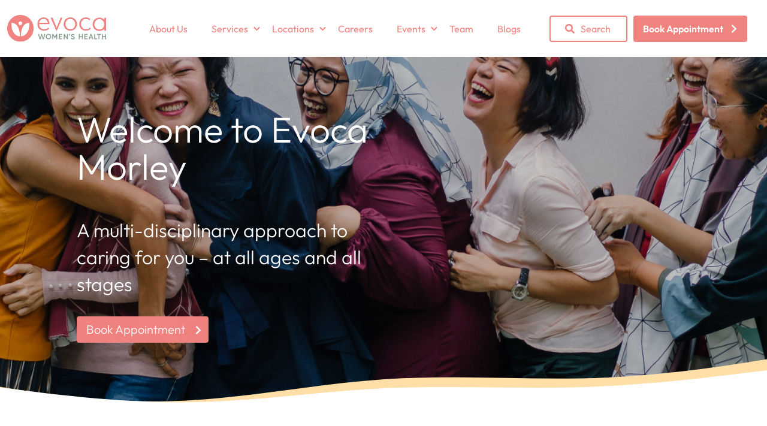

--- FILE ---
content_type: text/html; charset=UTF-8
request_url: https://evocawomenshealth.com.au/locations/morley/
body_size: 45603
content:
<!doctype html>
<html lang="en-US">
<head>
  <script type="application/javascript" src=https://cdn.hotdoc.com.au/static/assets/js/hotdoc-widget-event-tracking.min.js></script>

<script src=https://cdn.hotdoc.com.au/static/assets/js/examples/send-widget-conversions-to-GTM.js></script>

<script>

 

    "use strict";

    // This script will look for common tracking methods from Google Analytics, Google Tag Manager and Facebook Pixel.

    // Each tracking method detected will be send events from the HotDoc Online Bookings Widget.

    // You can remove platforms you don't need by deleting the section within the function below.

    function sendHotDocEvent (eventAction, eventLabel) {

        // Google Analytics (gtag.js)

        // https://developers.google.com/analytics/devguides/collection/gtagjs/events

        if (typeof gtag !== "undefined") {

            gtag("event", eventAction, {

                event_category: "HotDoc",

                event_label: eventLabel

            });

        }

        // Google Analytics (analytics.js)

        // https://developers.google.com/analytics/devguides/collection/analyticsjs/events

        // "window.ga" is the default location for GA. If the GA object has been renamed, the standard GA snippet will

        // store the new name in "GoogleAnalyticsObject", so we check there too.

        var gaFunction = window.ga || window[window.GoogleAnalyticsObject];

        if (typeof gaFunction !== "undefined") {

            gaFunction("send", {

                hitType: "event",

                eventCategory: "HotDoc",

                eventAction: eventAction,

                eventLabel: eventLabel

            });

        }

        // Google Tag Manager Event

        // https://developers.google.com/tag-manager/devguide

        if (typeof dataLayer !== "undefined") {

            dataLayer.push({

                event: "HotDoc",

                gaEventAction: eventAction,

                gaEventLabel: eventLabel

            });

        }

        // Facebook Tracking Pixel

        // Only tracks final event (patient-books-appointment) by default.

        // https://developers.facebook.com/docs/facebook-pixel/implementation/conversion-tracking

        if (

            eventAction === "patient-books-appointment" &&

            typeof fbq !== "undefined"

        ) {

            fbq("track", "Schedule");

        }

    }

    function receivedHotDocConversion (e) {

        // Get metadata from the event fired by the HotDoc Widget

        var event = e.detail;

        // Step 1:

        // The widget is loaded

        if (event.code === "patient-sees-loaded-widget") {

            sendHotDocEvent(event.code, event.meta.clinic);

        }

        // Step 2:

        // The patient interacts with the widget

        if (event.code === "patient-starts-triage-questions") {

            sendHotDocEvent(event.code, event.meta.clinic);

        }

        // Step 3:

        // The patient books an appointment with the widget

        if (event.code === "patient-books-appointment") {

            var eventLabel = [

                event.meta.clinic,

                event.meta.doctor,

                event.meta.reason,

                event.meta.patient

            ].join(" - ");

            sendHotDocEvent(event.code, eventLabel);

        }

    }

    // Listen for events that are fired by the HotDoc Online Bookings Widget

    window.addEventListener("hotdocConversion", receivedHotDocConversion, false);

 

</script>

	<meta charset="UTF-8">
	<meta http-equiv="X-UA-Compatible" content="IE=edge" /><script type="text/javascript">(window.NREUM||(NREUM={})).init={privacy:{cookies_enabled:true},ajax:{deny_list:["bam.nr-data.net"]},feature_flags:["soft_nav"],distributed_tracing:{enabled:true}};(window.NREUM||(NREUM={})).loader_config={agentID:"1103344559",accountID:"4508629",trustKey:"4508629",xpid:"UAMHWVBRARABVFhaDwUCX1YB",licenseKey:"NRJS-66fcb9e944296dc4568",applicationID:"1098845920",browserID:"1103344559"};;/*! For license information please see nr-loader-spa-1.308.0.min.js.LICENSE.txt */
(()=>{var e,t,r={384:(e,t,r)=>{"use strict";r.d(t,{NT:()=>a,US:()=>u,Zm:()=>o,bQ:()=>d,dV:()=>c,pV:()=>l});var n=r(6154),i=r(1863),s=r(1910);const a={beacon:"bam.nr-data.net",errorBeacon:"bam.nr-data.net"};function o(){return n.gm.NREUM||(n.gm.NREUM={}),void 0===n.gm.newrelic&&(n.gm.newrelic=n.gm.NREUM),n.gm.NREUM}function c(){let e=o();return e.o||(e.o={ST:n.gm.setTimeout,SI:n.gm.setImmediate||n.gm.setInterval,CT:n.gm.clearTimeout,XHR:n.gm.XMLHttpRequest,REQ:n.gm.Request,EV:n.gm.Event,PR:n.gm.Promise,MO:n.gm.MutationObserver,FETCH:n.gm.fetch,WS:n.gm.WebSocket},(0,s.i)(...Object.values(e.o))),e}function d(e,t){let r=o();r.initializedAgents??={},t.initializedAt={ms:(0,i.t)(),date:new Date},r.initializedAgents[e]=t}function u(e,t){o()[e]=t}function l(){return function(){let e=o();const t=e.info||{};e.info={beacon:a.beacon,errorBeacon:a.errorBeacon,...t}}(),function(){let e=o();const t=e.init||{};e.init={...t}}(),c(),function(){let e=o();const t=e.loader_config||{};e.loader_config={...t}}(),o()}},782:(e,t,r)=>{"use strict";r.d(t,{T:()=>n});const n=r(860).K7.pageViewTiming},860:(e,t,r)=>{"use strict";r.d(t,{$J:()=>u,K7:()=>c,P3:()=>d,XX:()=>i,Yy:()=>o,df:()=>s,qY:()=>n,v4:()=>a});const n="events",i="jserrors",s="browser/blobs",a="rum",o="browser/logs",c={ajax:"ajax",genericEvents:"generic_events",jserrors:i,logging:"logging",metrics:"metrics",pageAction:"page_action",pageViewEvent:"page_view_event",pageViewTiming:"page_view_timing",sessionReplay:"session_replay",sessionTrace:"session_trace",softNav:"soft_navigations",spa:"spa"},d={[c.pageViewEvent]:1,[c.pageViewTiming]:2,[c.metrics]:3,[c.jserrors]:4,[c.spa]:5,[c.ajax]:6,[c.sessionTrace]:7,[c.softNav]:8,[c.sessionReplay]:9,[c.logging]:10,[c.genericEvents]:11},u={[c.pageViewEvent]:a,[c.pageViewTiming]:n,[c.ajax]:n,[c.spa]:n,[c.softNav]:n,[c.metrics]:i,[c.jserrors]:i,[c.sessionTrace]:s,[c.sessionReplay]:s,[c.logging]:o,[c.genericEvents]:"ins"}},944:(e,t,r)=>{"use strict";r.d(t,{R:()=>i});var n=r(3241);function i(e,t){"function"==typeof console.debug&&(console.debug("New Relic Warning: https://github.com/newrelic/newrelic-browser-agent/blob/main/docs/warning-codes.md#".concat(e),t),(0,n.W)({agentIdentifier:null,drained:null,type:"data",name:"warn",feature:"warn",data:{code:e,secondary:t}}))}},993:(e,t,r)=>{"use strict";r.d(t,{A$:()=>s,ET:()=>a,TZ:()=>o,p_:()=>i});var n=r(860);const i={ERROR:"ERROR",WARN:"WARN",INFO:"INFO",DEBUG:"DEBUG",TRACE:"TRACE"},s={OFF:0,ERROR:1,WARN:2,INFO:3,DEBUG:4,TRACE:5},a="log",o=n.K7.logging},1541:(e,t,r)=>{"use strict";r.d(t,{U:()=>i,f:()=>n});const n={MFE:"MFE",BA:"BA"};function i(e,t){if(2!==t?.harvestEndpointVersion)return{};const r=t.agentRef.runtime.appMetadata.agents[0].entityGuid;return e?{"source.id":e.id,"source.name":e.name,"source.type":e.type,"parent.id":e.parent?.id||r,"parent.type":e.parent?.type||n.BA}:{"entity.guid":r,appId:t.agentRef.info.applicationID}}},1687:(e,t,r)=>{"use strict";r.d(t,{Ak:()=>d,Ze:()=>h,x3:()=>u});var n=r(3241),i=r(7836),s=r(3606),a=r(860),o=r(2646);const c={};function d(e,t){const r={staged:!1,priority:a.P3[t]||0};l(e),c[e].get(t)||c[e].set(t,r)}function u(e,t){e&&c[e]&&(c[e].get(t)&&c[e].delete(t),p(e,t,!1),c[e].size&&f(e))}function l(e){if(!e)throw new Error("agentIdentifier required");c[e]||(c[e]=new Map)}function h(e="",t="feature",r=!1){if(l(e),!e||!c[e].get(t)||r)return p(e,t);c[e].get(t).staged=!0,f(e)}function f(e){const t=Array.from(c[e]);t.every(([e,t])=>t.staged)&&(t.sort((e,t)=>e[1].priority-t[1].priority),t.forEach(([t])=>{c[e].delete(t),p(e,t)}))}function p(e,t,r=!0){const a=e?i.ee.get(e):i.ee,c=s.i.handlers;if(!a.aborted&&a.backlog&&c){if((0,n.W)({agentIdentifier:e,type:"lifecycle",name:"drain",feature:t}),r){const e=a.backlog[t],r=c[t];if(r){for(let t=0;e&&t<e.length;++t)g(e[t],r);Object.entries(r).forEach(([e,t])=>{Object.values(t||{}).forEach(t=>{t[0]?.on&&t[0]?.context()instanceof o.y&&t[0].on(e,t[1])})})}}a.isolatedBacklog||delete c[t],a.backlog[t]=null,a.emit("drain-"+t,[])}}function g(e,t){var r=e[1];Object.values(t[r]||{}).forEach(t=>{var r=e[0];if(t[0]===r){var n=t[1],i=e[3],s=e[2];n.apply(i,s)}})}},1738:(e,t,r)=>{"use strict";r.d(t,{U:()=>f,Y:()=>h});var n=r(3241),i=r(9908),s=r(1863),a=r(944),o=r(5701),c=r(3969),d=r(8362),u=r(860),l=r(4261);function h(e,t,r,s){const h=s||r;!h||h[e]&&h[e]!==d.d.prototype[e]||(h[e]=function(){(0,i.p)(c.xV,["API/"+e+"/called"],void 0,u.K7.metrics,r.ee),(0,n.W)({agentIdentifier:r.agentIdentifier,drained:!!o.B?.[r.agentIdentifier],type:"data",name:"api",feature:l.Pl+e,data:{}});try{return t.apply(this,arguments)}catch(e){(0,a.R)(23,e)}})}function f(e,t,r,n,a){const o=e.info;null===r?delete o.jsAttributes[t]:o.jsAttributes[t]=r,(a||null===r)&&(0,i.p)(l.Pl+n,[(0,s.t)(),t,r],void 0,"session",e.ee)}},1741:(e,t,r)=>{"use strict";r.d(t,{W:()=>s});var n=r(944),i=r(4261);class s{#e(e,...t){if(this[e]!==s.prototype[e])return this[e](...t);(0,n.R)(35,e)}addPageAction(e,t){return this.#e(i.hG,e,t)}register(e){return this.#e(i.eY,e)}recordCustomEvent(e,t){return this.#e(i.fF,e,t)}setPageViewName(e,t){return this.#e(i.Fw,e,t)}setCustomAttribute(e,t,r){return this.#e(i.cD,e,t,r)}noticeError(e,t){return this.#e(i.o5,e,t)}setUserId(e,t=!1){return this.#e(i.Dl,e,t)}setApplicationVersion(e){return this.#e(i.nb,e)}setErrorHandler(e){return this.#e(i.bt,e)}addRelease(e,t){return this.#e(i.k6,e,t)}log(e,t){return this.#e(i.$9,e,t)}start(){return this.#e(i.d3)}finished(e){return this.#e(i.BL,e)}recordReplay(){return this.#e(i.CH)}pauseReplay(){return this.#e(i.Tb)}addToTrace(e){return this.#e(i.U2,e)}setCurrentRouteName(e){return this.#e(i.PA,e)}interaction(e){return this.#e(i.dT,e)}wrapLogger(e,t,r){return this.#e(i.Wb,e,t,r)}measure(e,t){return this.#e(i.V1,e,t)}consent(e){return this.#e(i.Pv,e)}}},1863:(e,t,r)=>{"use strict";function n(){return Math.floor(performance.now())}r.d(t,{t:()=>n})},1910:(e,t,r)=>{"use strict";r.d(t,{i:()=>s});var n=r(944);const i=new Map;function s(...e){return e.every(e=>{if(i.has(e))return i.get(e);const t="function"==typeof e?e.toString():"",r=t.includes("[native code]"),s=t.includes("nrWrapper");return r||s||(0,n.R)(64,e?.name||t),i.set(e,r),r})}},2555:(e,t,r)=>{"use strict";r.d(t,{D:()=>o,f:()=>a});var n=r(384),i=r(8122);const s={beacon:n.NT.beacon,errorBeacon:n.NT.errorBeacon,licenseKey:void 0,applicationID:void 0,sa:void 0,queueTime:void 0,applicationTime:void 0,ttGuid:void 0,user:void 0,account:void 0,product:void 0,extra:void 0,jsAttributes:{},userAttributes:void 0,atts:void 0,transactionName:void 0,tNamePlain:void 0};function a(e){try{return!!e.licenseKey&&!!e.errorBeacon&&!!e.applicationID}catch(e){return!1}}const o=e=>(0,i.a)(e,s)},2614:(e,t,r)=>{"use strict";r.d(t,{BB:()=>a,H3:()=>n,g:()=>d,iL:()=>c,tS:()=>o,uh:()=>i,wk:()=>s});const n="NRBA",i="SESSION",s=144e5,a=18e5,o={STARTED:"session-started",PAUSE:"session-pause",RESET:"session-reset",RESUME:"session-resume",UPDATE:"session-update"},c={SAME_TAB:"same-tab",CROSS_TAB:"cross-tab"},d={OFF:0,FULL:1,ERROR:2}},2646:(e,t,r)=>{"use strict";r.d(t,{y:()=>n});class n{constructor(e){this.contextId=e}}},2843:(e,t,r)=>{"use strict";r.d(t,{G:()=>s,u:()=>i});var n=r(3878);function i(e,t=!1,r,i){(0,n.DD)("visibilitychange",function(){if(t)return void("hidden"===document.visibilityState&&e());e(document.visibilityState)},r,i)}function s(e,t,r){(0,n.sp)("pagehide",e,t,r)}},3241:(e,t,r)=>{"use strict";r.d(t,{W:()=>s});var n=r(6154);const i="newrelic";function s(e={}){try{n.gm.dispatchEvent(new CustomEvent(i,{detail:e}))}catch(e){}}},3304:(e,t,r)=>{"use strict";r.d(t,{A:()=>s});var n=r(7836);const i=()=>{const e=new WeakSet;return(t,r)=>{if("object"==typeof r&&null!==r){if(e.has(r))return;e.add(r)}return r}};function s(e){try{return JSON.stringify(e,i())??""}catch(e){try{n.ee.emit("internal-error",[e])}catch(e){}return""}}},3333:(e,t,r)=>{"use strict";r.d(t,{$v:()=>u,TZ:()=>n,Xh:()=>c,Zp:()=>i,kd:()=>d,mq:()=>o,nf:()=>a,qN:()=>s});const n=r(860).K7.genericEvents,i=["auxclick","click","copy","keydown","paste","scrollend"],s=["focus","blur"],a=4,o=1e3,c=2e3,d=["PageAction","UserAction","BrowserPerformance"],u={RESOURCES:"experimental.resources",REGISTER:"register"}},3434:(e,t,r)=>{"use strict";r.d(t,{Jt:()=>s,YM:()=>d});var n=r(7836),i=r(5607);const s="nr@original:".concat(i.W),a=50;var o=Object.prototype.hasOwnProperty,c=!1;function d(e,t){return e||(e=n.ee),r.inPlace=function(e,t,n,i,s){n||(n="");const a="-"===n.charAt(0);for(let o=0;o<t.length;o++){const c=t[o],d=e[c];l(d)||(e[c]=r(d,a?c+n:n,i,c,s))}},r.flag=s,r;function r(t,r,n,c,d){return l(t)?t:(r||(r=""),nrWrapper[s]=t,function(e,t,r){if(Object.defineProperty&&Object.keys)try{return Object.keys(e).forEach(function(r){Object.defineProperty(t,r,{get:function(){return e[r]},set:function(t){return e[r]=t,t}})}),t}catch(e){u([e],r)}for(var n in e)o.call(e,n)&&(t[n]=e[n])}(t,nrWrapper,e),nrWrapper);function nrWrapper(){var s,o,l,h;let f;try{o=this,s=[...arguments],l="function"==typeof n?n(s,o):n||{}}catch(t){u([t,"",[s,o,c],l],e)}i(r+"start",[s,o,c],l,d);const p=performance.now();let g;try{return h=t.apply(o,s),g=performance.now(),h}catch(e){throw g=performance.now(),i(r+"err",[s,o,e],l,d),f=e,f}finally{const e=g-p,t={start:p,end:g,duration:e,isLongTask:e>=a,methodName:c,thrownError:f};t.isLongTask&&i("long-task",[t,o],l,d),i(r+"end",[s,o,h],l,d)}}}function i(r,n,i,s){if(!c||t){var a=c;c=!0;try{e.emit(r,n,i,t,s)}catch(t){u([t,r,n,i],e)}c=a}}}function u(e,t){t||(t=n.ee);try{t.emit("internal-error",e)}catch(e){}}function l(e){return!(e&&"function"==typeof e&&e.apply&&!e[s])}},3606:(e,t,r)=>{"use strict";r.d(t,{i:()=>s});var n=r(9908);s.on=a;var i=s.handlers={};function s(e,t,r,s){a(s||n.d,i,e,t,r)}function a(e,t,r,i,s){s||(s="feature"),e||(e=n.d);var a=t[s]=t[s]||{};(a[r]=a[r]||[]).push([e,i])}},3738:(e,t,r)=>{"use strict";r.d(t,{He:()=>i,Kp:()=>o,Lc:()=>d,Rz:()=>u,TZ:()=>n,bD:()=>s,d3:()=>a,jx:()=>l,sl:()=>h,uP:()=>c});const n=r(860).K7.sessionTrace,i="bstResource",s="resource",a="-start",o="-end",c="fn"+a,d="fn"+o,u="pushState",l=1e3,h=3e4},3785:(e,t,r)=>{"use strict";r.d(t,{R:()=>c,b:()=>d});var n=r(9908),i=r(1863),s=r(860),a=r(3969),o=r(993);function c(e,t,r={},c=o.p_.INFO,d=!0,u,l=(0,i.t)()){(0,n.p)(a.xV,["API/logging/".concat(c.toLowerCase(),"/called")],void 0,s.K7.metrics,e),(0,n.p)(o.ET,[l,t,r,c,d,u],void 0,s.K7.logging,e)}function d(e){return"string"==typeof e&&Object.values(o.p_).some(t=>t===e.toUpperCase().trim())}},3878:(e,t,r)=>{"use strict";function n(e,t){return{capture:e,passive:!1,signal:t}}function i(e,t,r=!1,i){window.addEventListener(e,t,n(r,i))}function s(e,t,r=!1,i){document.addEventListener(e,t,n(r,i))}r.d(t,{DD:()=>s,jT:()=>n,sp:()=>i})},3962:(e,t,r)=>{"use strict";r.d(t,{AM:()=>a,O2:()=>l,OV:()=>s,Qu:()=>h,TZ:()=>c,ih:()=>f,pP:()=>o,t1:()=>u,tC:()=>i,wD:()=>d});var n=r(860);const i=["click","keydown","submit"],s="popstate",a="api",o="initialPageLoad",c=n.K7.softNav,d=5e3,u=500,l={INITIAL_PAGE_LOAD:"",ROUTE_CHANGE:1,UNSPECIFIED:2},h={INTERACTION:1,AJAX:2,CUSTOM_END:3,CUSTOM_TRACER:4},f={IP:"in progress",PF:"pending finish",FIN:"finished",CAN:"cancelled"}},3969:(e,t,r)=>{"use strict";r.d(t,{TZ:()=>n,XG:()=>o,rs:()=>i,xV:()=>a,z_:()=>s});const n=r(860).K7.metrics,i="sm",s="cm",a="storeSupportabilityMetrics",o="storeEventMetrics"},4234:(e,t,r)=>{"use strict";r.d(t,{W:()=>s});var n=r(7836),i=r(1687);class s{constructor(e,t){this.agentIdentifier=e,this.ee=n.ee.get(e),this.featureName=t,this.blocked=!1}deregisterDrain(){(0,i.x3)(this.agentIdentifier,this.featureName)}}},4261:(e,t,r)=>{"use strict";r.d(t,{$9:()=>u,BL:()=>c,CH:()=>p,Dl:()=>R,Fw:()=>w,PA:()=>v,Pl:()=>n,Pv:()=>A,Tb:()=>h,U2:()=>a,V1:()=>E,Wb:()=>T,bt:()=>y,cD:()=>b,d3:()=>x,dT:()=>d,eY:()=>g,fF:()=>f,hG:()=>s,hw:()=>i,k6:()=>o,nb:()=>m,o5:()=>l});const n="api-",i=n+"ixn-",s="addPageAction",a="addToTrace",o="addRelease",c="finished",d="interaction",u="log",l="noticeError",h="pauseReplay",f="recordCustomEvent",p="recordReplay",g="register",m="setApplicationVersion",v="setCurrentRouteName",b="setCustomAttribute",y="setErrorHandler",w="setPageViewName",R="setUserId",x="start",T="wrapLogger",E="measure",A="consent"},5205:(e,t,r)=>{"use strict";r.d(t,{j:()=>S});var n=r(384),i=r(1741);var s=r(2555),a=r(3333);const o=e=>{if(!e||"string"!=typeof e)return!1;try{document.createDocumentFragment().querySelector(e)}catch{return!1}return!0};var c=r(2614),d=r(944),u=r(8122);const l="[data-nr-mask]",h=e=>(0,u.a)(e,(()=>{const e={feature_flags:[],experimental:{allow_registered_children:!1,resources:!1},mask_selector:"*",block_selector:"[data-nr-block]",mask_input_options:{color:!1,date:!1,"datetime-local":!1,email:!1,month:!1,number:!1,range:!1,search:!1,tel:!1,text:!1,time:!1,url:!1,week:!1,textarea:!1,select:!1,password:!0}};return{ajax:{deny_list:void 0,block_internal:!0,enabled:!0,autoStart:!0},api:{get allow_registered_children(){return e.feature_flags.includes(a.$v.REGISTER)||e.experimental.allow_registered_children},set allow_registered_children(t){e.experimental.allow_registered_children=t},duplicate_registered_data:!1},browser_consent_mode:{enabled:!1},distributed_tracing:{enabled:void 0,exclude_newrelic_header:void 0,cors_use_newrelic_header:void 0,cors_use_tracecontext_headers:void 0,allowed_origins:void 0},get feature_flags(){return e.feature_flags},set feature_flags(t){e.feature_flags=t},generic_events:{enabled:!0,autoStart:!0},harvest:{interval:30},jserrors:{enabled:!0,autoStart:!0},logging:{enabled:!0,autoStart:!0},metrics:{enabled:!0,autoStart:!0},obfuscate:void 0,page_action:{enabled:!0},page_view_event:{enabled:!0,autoStart:!0},page_view_timing:{enabled:!0,autoStart:!0},performance:{capture_marks:!1,capture_measures:!1,capture_detail:!0,resources:{get enabled(){return e.feature_flags.includes(a.$v.RESOURCES)||e.experimental.resources},set enabled(t){e.experimental.resources=t},asset_types:[],first_party_domains:[],ignore_newrelic:!0}},privacy:{cookies_enabled:!0},proxy:{assets:void 0,beacon:void 0},session:{expiresMs:c.wk,inactiveMs:c.BB},session_replay:{autoStart:!0,enabled:!1,preload:!1,sampling_rate:10,error_sampling_rate:100,collect_fonts:!1,inline_images:!1,fix_stylesheets:!0,mask_all_inputs:!0,get mask_text_selector(){return e.mask_selector},set mask_text_selector(t){o(t)?e.mask_selector="".concat(t,",").concat(l):""===t||null===t?e.mask_selector=l:(0,d.R)(5,t)},get block_class(){return"nr-block"},get ignore_class(){return"nr-ignore"},get mask_text_class(){return"nr-mask"},get block_selector(){return e.block_selector},set block_selector(t){o(t)?e.block_selector+=",".concat(t):""!==t&&(0,d.R)(6,t)},get mask_input_options(){return e.mask_input_options},set mask_input_options(t){t&&"object"==typeof t?e.mask_input_options={...t,password:!0}:(0,d.R)(7,t)}},session_trace:{enabled:!0,autoStart:!0},soft_navigations:{enabled:!0,autoStart:!0},spa:{enabled:!0,autoStart:!0},ssl:void 0,user_actions:{enabled:!0,elementAttributes:["id","className","tagName","type"]}}})());var f=r(6154),p=r(9324);let g=0;const m={buildEnv:p.F3,distMethod:p.Xs,version:p.xv,originTime:f.WN},v={consented:!1},b={appMetadata:{},get consented(){return this.session?.state?.consent||v.consented},set consented(e){v.consented=e},customTransaction:void 0,denyList:void 0,disabled:!1,harvester:void 0,isolatedBacklog:!1,isRecording:!1,loaderType:void 0,maxBytes:3e4,obfuscator:void 0,onerror:void 0,ptid:void 0,releaseIds:{},session:void 0,timeKeeper:void 0,registeredEntities:[],jsAttributesMetadata:{bytes:0},get harvestCount(){return++g}},y=e=>{const t=(0,u.a)(e,b),r=Object.keys(m).reduce((e,t)=>(e[t]={value:m[t],writable:!1,configurable:!0,enumerable:!0},e),{});return Object.defineProperties(t,r)};var w=r(5701);const R=e=>{const t=e.startsWith("http");e+="/",r.p=t?e:"https://"+e};var x=r(7836),T=r(3241);const E={accountID:void 0,trustKey:void 0,agentID:void 0,licenseKey:void 0,applicationID:void 0,xpid:void 0},A=e=>(0,u.a)(e,E),_=new Set;function S(e,t={},r,a){let{init:o,info:c,loader_config:d,runtime:u={},exposed:l=!0}=t;if(!c){const e=(0,n.pV)();o=e.init,c=e.info,d=e.loader_config}e.init=h(o||{}),e.loader_config=A(d||{}),c.jsAttributes??={},f.bv&&(c.jsAttributes.isWorker=!0),e.info=(0,s.D)(c);const p=e.init,g=[c.beacon,c.errorBeacon];_.has(e.agentIdentifier)||(p.proxy.assets&&(R(p.proxy.assets),g.push(p.proxy.assets)),p.proxy.beacon&&g.push(p.proxy.beacon),e.beacons=[...g],function(e){const t=(0,n.pV)();Object.getOwnPropertyNames(i.W.prototype).forEach(r=>{const n=i.W.prototype[r];if("function"!=typeof n||"constructor"===n)return;let s=t[r];e[r]&&!1!==e.exposed&&"micro-agent"!==e.runtime?.loaderType&&(t[r]=(...t)=>{const n=e[r](...t);return s?s(...t):n})})}(e),(0,n.US)("activatedFeatures",w.B)),u.denyList=[...p.ajax.deny_list||[],...p.ajax.block_internal?g:[]],u.ptid=e.agentIdentifier,u.loaderType=r,e.runtime=y(u),_.has(e.agentIdentifier)||(e.ee=x.ee.get(e.agentIdentifier),e.exposed=l,(0,T.W)({agentIdentifier:e.agentIdentifier,drained:!!w.B?.[e.agentIdentifier],type:"lifecycle",name:"initialize",feature:void 0,data:e.config})),_.add(e.agentIdentifier)}},5270:(e,t,r)=>{"use strict";r.d(t,{Aw:()=>a,SR:()=>s,rF:()=>o});var n=r(384),i=r(7767);function s(e){return!!(0,n.dV)().o.MO&&(0,i.V)(e)&&!0===e?.session_trace.enabled}function a(e){return!0===e?.session_replay.preload&&s(e)}function o(e,t){try{if("string"==typeof t?.type){if("password"===t.type.toLowerCase())return"*".repeat(e?.length||0);if(void 0!==t?.dataset?.nrUnmask||t?.classList?.contains("nr-unmask"))return e}}catch(e){}return"string"==typeof e?e.replace(/[\S]/g,"*"):"*".repeat(e?.length||0)}},5289:(e,t,r)=>{"use strict";r.d(t,{GG:()=>a,Qr:()=>c,sB:()=>o});var n=r(3878),i=r(6389);function s(){return"undefined"==typeof document||"complete"===document.readyState}function a(e,t){if(s())return e();const r=(0,i.J)(e),a=setInterval(()=>{s()&&(clearInterval(a),r())},500);(0,n.sp)("load",r,t)}function o(e){if(s())return e();(0,n.DD)("DOMContentLoaded",e)}function c(e){if(s())return e();(0,n.sp)("popstate",e)}},5607:(e,t,r)=>{"use strict";r.d(t,{W:()=>n});const n=(0,r(9566).bz)()},5701:(e,t,r)=>{"use strict";r.d(t,{B:()=>s,t:()=>a});var n=r(3241);const i=new Set,s={};function a(e,t){const r=t.agentIdentifier;s[r]??={},e&&"object"==typeof e&&(i.has(r)||(t.ee.emit("rumresp",[e]),s[r]=e,i.add(r),(0,n.W)({agentIdentifier:r,loaded:!0,drained:!0,type:"lifecycle",name:"load",feature:void 0,data:e})))}},6154:(e,t,r)=>{"use strict";r.d(t,{OF:()=>d,RI:()=>i,WN:()=>h,bv:()=>s,eN:()=>f,gm:()=>a,lR:()=>l,m:()=>c,mw:()=>o,sb:()=>u});var n=r(1863);const i="undefined"!=typeof window&&!!window.document,s="undefined"!=typeof WorkerGlobalScope&&("undefined"!=typeof self&&self instanceof WorkerGlobalScope&&self.navigator instanceof WorkerNavigator||"undefined"!=typeof globalThis&&globalThis instanceof WorkerGlobalScope&&globalThis.navigator instanceof WorkerNavigator),a=i?window:"undefined"!=typeof WorkerGlobalScope&&("undefined"!=typeof self&&self instanceof WorkerGlobalScope&&self||"undefined"!=typeof globalThis&&globalThis instanceof WorkerGlobalScope&&globalThis),o=Boolean("hidden"===a?.document?.visibilityState),c=""+a?.location,d=/iPad|iPhone|iPod/.test(a.navigator?.userAgent),u=d&&"undefined"==typeof SharedWorker,l=(()=>{const e=a.navigator?.userAgent?.match(/Firefox[/\s](\d+\.\d+)/);return Array.isArray(e)&&e.length>=2?+e[1]:0})(),h=Date.now()-(0,n.t)(),f=()=>"undefined"!=typeof PerformanceNavigationTiming&&a?.performance?.getEntriesByType("navigation")?.[0]?.responseStart},6344:(e,t,r)=>{"use strict";r.d(t,{BB:()=>u,Qb:()=>l,TZ:()=>i,Ug:()=>a,Vh:()=>s,_s:()=>o,bc:()=>d,yP:()=>c});var n=r(2614);const i=r(860).K7.sessionReplay,s="errorDuringReplay",a=.12,o={DomContentLoaded:0,Load:1,FullSnapshot:2,IncrementalSnapshot:3,Meta:4,Custom:5},c={[n.g.ERROR]:15e3,[n.g.FULL]:3e5,[n.g.OFF]:0},d={RESET:{message:"Session was reset",sm:"Reset"},IMPORT:{message:"Recorder failed to import",sm:"Import"},TOO_MANY:{message:"429: Too Many Requests",sm:"Too-Many"},TOO_BIG:{message:"Payload was too large",sm:"Too-Big"},CROSS_TAB:{message:"Session Entity was set to OFF on another tab",sm:"Cross-Tab"},ENTITLEMENTS:{message:"Session Replay is not allowed and will not be started",sm:"Entitlement"}},u=5e3,l={API:"api",RESUME:"resume",SWITCH_TO_FULL:"switchToFull",INITIALIZE:"initialize",PRELOAD:"preload"}},6389:(e,t,r)=>{"use strict";function n(e,t=500,r={}){const n=r?.leading||!1;let i;return(...r)=>{n&&void 0===i&&(e.apply(this,r),i=setTimeout(()=>{i=clearTimeout(i)},t)),n||(clearTimeout(i),i=setTimeout(()=>{e.apply(this,r)},t))}}function i(e){let t=!1;return(...r)=>{t||(t=!0,e.apply(this,r))}}r.d(t,{J:()=>i,s:()=>n})},6630:(e,t,r)=>{"use strict";r.d(t,{T:()=>n});const n=r(860).K7.pageViewEvent},6774:(e,t,r)=>{"use strict";r.d(t,{T:()=>n});const n=r(860).K7.jserrors},7295:(e,t,r)=>{"use strict";r.d(t,{Xv:()=>a,gX:()=>i,iW:()=>s});var n=[];function i(e){if(!e||s(e))return!1;if(0===n.length)return!0;if("*"===n[0].hostname)return!1;for(var t=0;t<n.length;t++){var r=n[t];if(r.hostname.test(e.hostname)&&r.pathname.test(e.pathname))return!1}return!0}function s(e){return void 0===e.hostname}function a(e){if(n=[],e&&e.length)for(var t=0;t<e.length;t++){let r=e[t];if(!r)continue;if("*"===r)return void(n=[{hostname:"*"}]);0===r.indexOf("http://")?r=r.substring(7):0===r.indexOf("https://")&&(r=r.substring(8));const i=r.indexOf("/");let s,a;i>0?(s=r.substring(0,i),a=r.substring(i)):(s=r,a="*");let[c]=s.split(":");n.push({hostname:o(c),pathname:o(a,!0)})}}function o(e,t=!1){const r=e.replace(/[.+?^${}()|[\]\\]/g,e=>"\\"+e).replace(/\*/g,".*?");return new RegExp((t?"^":"")+r+"$")}},7485:(e,t,r)=>{"use strict";r.d(t,{D:()=>i});var n=r(6154);function i(e){if(0===(e||"").indexOf("data:"))return{protocol:"data"};try{const t=new URL(e,location.href),r={port:t.port,hostname:t.hostname,pathname:t.pathname,search:t.search,protocol:t.protocol.slice(0,t.protocol.indexOf(":")),sameOrigin:t.protocol===n.gm?.location?.protocol&&t.host===n.gm?.location?.host};return r.port&&""!==r.port||("http:"===t.protocol&&(r.port="80"),"https:"===t.protocol&&(r.port="443")),r.pathname&&""!==r.pathname?r.pathname.startsWith("/")||(r.pathname="/".concat(r.pathname)):r.pathname="/",r}catch(e){return{}}}},7699:(e,t,r)=>{"use strict";r.d(t,{It:()=>s,KC:()=>o,No:()=>i,qh:()=>a});var n=r(860);const i=16e3,s=1e6,a="SESSION_ERROR",o={[n.K7.logging]:!0,[n.K7.genericEvents]:!1,[n.K7.jserrors]:!1,[n.K7.ajax]:!1}},7767:(e,t,r)=>{"use strict";r.d(t,{V:()=>i});var n=r(6154);const i=e=>n.RI&&!0===e?.privacy.cookies_enabled},7836:(e,t,r)=>{"use strict";r.d(t,{P:()=>o,ee:()=>c});var n=r(384),i=r(8990),s=r(2646),a=r(5607);const o="nr@context:".concat(a.W),c=function e(t,r){var n={},a={},u={},l=!1;try{l=16===r.length&&d.initializedAgents?.[r]?.runtime.isolatedBacklog}catch(e){}var h={on:p,addEventListener:p,removeEventListener:function(e,t){var r=n[e];if(!r)return;for(var i=0;i<r.length;i++)r[i]===t&&r.splice(i,1)},emit:function(e,r,n,i,s){!1!==s&&(s=!0);if(c.aborted&&!i)return;t&&s&&t.emit(e,r,n);var o=f(n);g(e).forEach(e=>{e.apply(o,r)});var d=v()[a[e]];d&&d.push([h,e,r,o]);return o},get:m,listeners:g,context:f,buffer:function(e,t){const r=v();if(t=t||"feature",h.aborted)return;Object.entries(e||{}).forEach(([e,n])=>{a[n]=t,t in r||(r[t]=[])})},abort:function(){h._aborted=!0,Object.keys(h.backlog).forEach(e=>{delete h.backlog[e]})},isBuffering:function(e){return!!v()[a[e]]},debugId:r,backlog:l?{}:t&&"object"==typeof t.backlog?t.backlog:{},isolatedBacklog:l};return Object.defineProperty(h,"aborted",{get:()=>{let e=h._aborted||!1;return e||(t&&(e=t.aborted),e)}}),h;function f(e){return e&&e instanceof s.y?e:e?(0,i.I)(e,o,()=>new s.y(o)):new s.y(o)}function p(e,t){n[e]=g(e).concat(t)}function g(e){return n[e]||[]}function m(t){return u[t]=u[t]||e(h,t)}function v(){return h.backlog}}(void 0,"globalEE"),d=(0,n.Zm)();d.ee||(d.ee=c)},8122:(e,t,r)=>{"use strict";r.d(t,{a:()=>i});var n=r(944);function i(e,t){try{if(!e||"object"!=typeof e)return(0,n.R)(3);if(!t||"object"!=typeof t)return(0,n.R)(4);const r=Object.create(Object.getPrototypeOf(t),Object.getOwnPropertyDescriptors(t)),s=0===Object.keys(r).length?e:r;for(let a in s)if(void 0!==e[a])try{if(null===e[a]){r[a]=null;continue}Array.isArray(e[a])&&Array.isArray(t[a])?r[a]=Array.from(new Set([...e[a],...t[a]])):"object"==typeof e[a]&&"object"==typeof t[a]?r[a]=i(e[a],t[a]):r[a]=e[a]}catch(e){r[a]||(0,n.R)(1,e)}return r}catch(e){(0,n.R)(2,e)}}},8139:(e,t,r)=>{"use strict";r.d(t,{u:()=>h});var n=r(7836),i=r(3434),s=r(8990),a=r(6154);const o={},c=a.gm.XMLHttpRequest,d="addEventListener",u="removeEventListener",l="nr@wrapped:".concat(n.P);function h(e){var t=function(e){return(e||n.ee).get("events")}(e);if(o[t.debugId]++)return t;o[t.debugId]=1;var r=(0,i.YM)(t,!0);function h(e){r.inPlace(e,[d,u],"-",p)}function p(e,t){return e[1]}return"getPrototypeOf"in Object&&(a.RI&&f(document,h),c&&f(c.prototype,h),f(a.gm,h)),t.on(d+"-start",function(e,t){var n=e[1];if(null!==n&&("function"==typeof n||"object"==typeof n)&&"newrelic"!==e[0]){var i=(0,s.I)(n,l,function(){var e={object:function(){if("function"!=typeof n.handleEvent)return;return n.handleEvent.apply(n,arguments)},function:n}[typeof n];return e?r(e,"fn-",null,e.name||"anonymous"):n});this.wrapped=e[1]=i}}),t.on(u+"-start",function(e){e[1]=this.wrapped||e[1]}),t}function f(e,t,...r){let n=e;for(;"object"==typeof n&&!Object.prototype.hasOwnProperty.call(n,d);)n=Object.getPrototypeOf(n);n&&t(n,...r)}},8362:(e,t,r)=>{"use strict";r.d(t,{d:()=>s});var n=r(9566),i=r(1741);class s extends i.W{agentIdentifier=(0,n.LA)(16)}},8374:(e,t,r)=>{r.nc=(()=>{try{return document?.currentScript?.nonce}catch(e){}return""})()},8990:(e,t,r)=>{"use strict";r.d(t,{I:()=>i});var n=Object.prototype.hasOwnProperty;function i(e,t,r){if(n.call(e,t))return e[t];var i=r();if(Object.defineProperty&&Object.keys)try{return Object.defineProperty(e,t,{value:i,writable:!0,enumerable:!1}),i}catch(e){}return e[t]=i,i}},9119:(e,t,r)=>{"use strict";r.d(t,{L:()=>s});var n=/([^?#]*)[^#]*(#[^?]*|$).*/,i=/([^?#]*)().*/;function s(e,t){return e?e.replace(t?n:i,"$1$2"):e}},9300:(e,t,r)=>{"use strict";r.d(t,{T:()=>n});const n=r(860).K7.ajax},9324:(e,t,r)=>{"use strict";r.d(t,{AJ:()=>a,F3:()=>i,Xs:()=>s,Yq:()=>o,xv:()=>n});const n="1.308.0",i="PROD",s="CDN",a="@newrelic/rrweb",o="1.0.1"},9566:(e,t,r)=>{"use strict";r.d(t,{LA:()=>o,ZF:()=>c,bz:()=>a,el:()=>d});var n=r(6154);const i="xxxxxxxx-xxxx-4xxx-yxxx-xxxxxxxxxxxx";function s(e,t){return e?15&e[t]:16*Math.random()|0}function a(){const e=n.gm?.crypto||n.gm?.msCrypto;let t,r=0;return e&&e.getRandomValues&&(t=e.getRandomValues(new Uint8Array(30))),i.split("").map(e=>"x"===e?s(t,r++).toString(16):"y"===e?(3&s()|8).toString(16):e).join("")}function o(e){const t=n.gm?.crypto||n.gm?.msCrypto;let r,i=0;t&&t.getRandomValues&&(r=t.getRandomValues(new Uint8Array(e)));const a=[];for(var o=0;o<e;o++)a.push(s(r,i++).toString(16));return a.join("")}function c(){return o(16)}function d(){return o(32)}},9908:(e,t,r)=>{"use strict";r.d(t,{d:()=>n,p:()=>i});var n=r(7836).ee.get("handle");function i(e,t,r,i,s){s?(s.buffer([e],i),s.emit(e,t,r)):(n.buffer([e],i),n.emit(e,t,r))}}},n={};function i(e){var t=n[e];if(void 0!==t)return t.exports;var s=n[e]={exports:{}};return r[e](s,s.exports,i),s.exports}i.m=r,i.d=(e,t)=>{for(var r in t)i.o(t,r)&&!i.o(e,r)&&Object.defineProperty(e,r,{enumerable:!0,get:t[r]})},i.f={},i.e=e=>Promise.all(Object.keys(i.f).reduce((t,r)=>(i.f[r](e,t),t),[])),i.u=e=>({212:"nr-spa-compressor",249:"nr-spa-recorder",478:"nr-spa"}[e]+"-1.308.0.min.js"),i.o=(e,t)=>Object.prototype.hasOwnProperty.call(e,t),e={},t="NRBA-1.308.0.PROD:",i.l=(r,n,s,a)=>{if(e[r])e[r].push(n);else{var o,c;if(void 0!==s)for(var d=document.getElementsByTagName("script"),u=0;u<d.length;u++){var l=d[u];if(l.getAttribute("src")==r||l.getAttribute("data-webpack")==t+s){o=l;break}}if(!o){c=!0;var h={478:"sha512-RSfSVnmHk59T/uIPbdSE0LPeqcEdF4/+XhfJdBuccH5rYMOEZDhFdtnh6X6nJk7hGpzHd9Ujhsy7lZEz/ORYCQ==",249:"sha512-ehJXhmntm85NSqW4MkhfQqmeKFulra3klDyY0OPDUE+sQ3GokHlPh1pmAzuNy//3j4ac6lzIbmXLvGQBMYmrkg==",212:"sha512-B9h4CR46ndKRgMBcK+j67uSR2RCnJfGefU+A7FrgR/k42ovXy5x/MAVFiSvFxuVeEk/pNLgvYGMp1cBSK/G6Fg=="};(o=document.createElement("script")).charset="utf-8",i.nc&&o.setAttribute("nonce",i.nc),o.setAttribute("data-webpack",t+s),o.src=r,0!==o.src.indexOf(window.location.origin+"/")&&(o.crossOrigin="anonymous"),h[a]&&(o.integrity=h[a])}e[r]=[n];var f=(t,n)=>{o.onerror=o.onload=null,clearTimeout(p);var i=e[r];if(delete e[r],o.parentNode&&o.parentNode.removeChild(o),i&&i.forEach(e=>e(n)),t)return t(n)},p=setTimeout(f.bind(null,void 0,{type:"timeout",target:o}),12e4);o.onerror=f.bind(null,o.onerror),o.onload=f.bind(null,o.onload),c&&document.head.appendChild(o)}},i.r=e=>{"undefined"!=typeof Symbol&&Symbol.toStringTag&&Object.defineProperty(e,Symbol.toStringTag,{value:"Module"}),Object.defineProperty(e,"__esModule",{value:!0})},i.p="https://js-agent.newrelic.com/",(()=>{var e={38:0,788:0};i.f.j=(t,r)=>{var n=i.o(e,t)?e[t]:void 0;if(0!==n)if(n)r.push(n[2]);else{var s=new Promise((r,i)=>n=e[t]=[r,i]);r.push(n[2]=s);var a=i.p+i.u(t),o=new Error;i.l(a,r=>{if(i.o(e,t)&&(0!==(n=e[t])&&(e[t]=void 0),n)){var s=r&&("load"===r.type?"missing":r.type),a=r&&r.target&&r.target.src;o.message="Loading chunk "+t+" failed: ("+s+": "+a+")",o.name="ChunkLoadError",o.type=s,o.request=a,n[1](o)}},"chunk-"+t,t)}};var t=(t,r)=>{var n,s,[a,o,c]=r,d=0;if(a.some(t=>0!==e[t])){for(n in o)i.o(o,n)&&(i.m[n]=o[n]);if(c)c(i)}for(t&&t(r);d<a.length;d++)s=a[d],i.o(e,s)&&e[s]&&e[s][0](),e[s]=0},r=self["webpackChunk:NRBA-1.308.0.PROD"]=self["webpackChunk:NRBA-1.308.0.PROD"]||[];r.forEach(t.bind(null,0)),r.push=t.bind(null,r.push.bind(r))})(),(()=>{"use strict";i(8374);var e=i(8362),t=i(860);const r=Object.values(t.K7);var n=i(5205);var s=i(9908),a=i(1863),o=i(4261),c=i(1738);var d=i(1687),u=i(4234),l=i(5289),h=i(6154),f=i(944),p=i(5270),g=i(7767),m=i(6389),v=i(7699);class b extends u.W{constructor(e,t){super(e.agentIdentifier,t),this.agentRef=e,this.abortHandler=void 0,this.featAggregate=void 0,this.loadedSuccessfully=void 0,this.onAggregateImported=new Promise(e=>{this.loadedSuccessfully=e}),this.deferred=Promise.resolve(),!1===e.init[this.featureName].autoStart?this.deferred=new Promise((t,r)=>{this.ee.on("manual-start-all",(0,m.J)(()=>{(0,d.Ak)(e.agentIdentifier,this.featureName),t()}))}):(0,d.Ak)(e.agentIdentifier,t)}importAggregator(e,t,r={}){if(this.featAggregate)return;const n=async()=>{let n;await this.deferred;try{if((0,g.V)(e.init)){const{setupAgentSession:t}=await i.e(478).then(i.bind(i,8766));n=t(e)}}catch(e){(0,f.R)(20,e),this.ee.emit("internal-error",[e]),(0,s.p)(v.qh,[e],void 0,this.featureName,this.ee)}try{if(!this.#t(this.featureName,n,e.init))return(0,d.Ze)(this.agentIdentifier,this.featureName),void this.loadedSuccessfully(!1);const{Aggregate:i}=await t();this.featAggregate=new i(e,r),e.runtime.harvester.initializedAggregates.push(this.featAggregate),this.loadedSuccessfully(!0)}catch(e){(0,f.R)(34,e),this.abortHandler?.(),(0,d.Ze)(this.agentIdentifier,this.featureName,!0),this.loadedSuccessfully(!1),this.ee&&this.ee.abort()}};h.RI?(0,l.GG)(()=>n(),!0):n()}#t(e,r,n){if(this.blocked)return!1;switch(e){case t.K7.sessionReplay:return(0,p.SR)(n)&&!!r;case t.K7.sessionTrace:return!!r;default:return!0}}}var y=i(6630),w=i(2614),R=i(3241);class x extends b{static featureName=y.T;constructor(e){var t;super(e,y.T),this.setupInspectionEvents(e.agentIdentifier),t=e,(0,c.Y)(o.Fw,function(e,r){"string"==typeof e&&("/"!==e.charAt(0)&&(e="/"+e),t.runtime.customTransaction=(r||"http://custom.transaction")+e,(0,s.p)(o.Pl+o.Fw,[(0,a.t)()],void 0,void 0,t.ee))},t),this.importAggregator(e,()=>i.e(478).then(i.bind(i,2467)))}setupInspectionEvents(e){const t=(t,r)=>{t&&(0,R.W)({agentIdentifier:e,timeStamp:t.timeStamp,loaded:"complete"===t.target.readyState,type:"window",name:r,data:t.target.location+""})};(0,l.sB)(e=>{t(e,"DOMContentLoaded")}),(0,l.GG)(e=>{t(e,"load")}),(0,l.Qr)(e=>{t(e,"navigate")}),this.ee.on(w.tS.UPDATE,(t,r)=>{(0,R.W)({agentIdentifier:e,type:"lifecycle",name:"session",data:r})})}}var T=i(384);class E extends e.d{constructor(e){var t;(super(),h.gm)?(this.features={},(0,T.bQ)(this.agentIdentifier,this),this.desiredFeatures=new Set(e.features||[]),this.desiredFeatures.add(x),(0,n.j)(this,e,e.loaderType||"agent"),t=this,(0,c.Y)(o.cD,function(e,r,n=!1){if("string"==typeof e){if(["string","number","boolean"].includes(typeof r)||null===r)return(0,c.U)(t,e,r,o.cD,n);(0,f.R)(40,typeof r)}else(0,f.R)(39,typeof e)},t),function(e){(0,c.Y)(o.Dl,function(t,r=!1){if("string"!=typeof t&&null!==t)return void(0,f.R)(41,typeof t);const n=e.info.jsAttributes["enduser.id"];r&&null!=n&&n!==t?(0,s.p)(o.Pl+"setUserIdAndResetSession",[t],void 0,"session",e.ee):(0,c.U)(e,"enduser.id",t,o.Dl,!0)},e)}(this),function(e){(0,c.Y)(o.nb,function(t){if("string"==typeof t||null===t)return(0,c.U)(e,"application.version",t,o.nb,!1);(0,f.R)(42,typeof t)},e)}(this),function(e){(0,c.Y)(o.d3,function(){e.ee.emit("manual-start-all")},e)}(this),function(e){(0,c.Y)(o.Pv,function(t=!0){if("boolean"==typeof t){if((0,s.p)(o.Pl+o.Pv,[t],void 0,"session",e.ee),e.runtime.consented=t,t){const t=e.features.page_view_event;t.onAggregateImported.then(e=>{const r=t.featAggregate;e&&!r.sentRum&&r.sendRum()})}}else(0,f.R)(65,typeof t)},e)}(this),this.run()):(0,f.R)(21)}get config(){return{info:this.info,init:this.init,loader_config:this.loader_config,runtime:this.runtime}}get api(){return this}run(){try{const e=function(e){const t={};return r.forEach(r=>{t[r]=!!e[r]?.enabled}),t}(this.init),n=[...this.desiredFeatures];n.sort((e,r)=>t.P3[e.featureName]-t.P3[r.featureName]),n.forEach(r=>{if(!e[r.featureName]&&r.featureName!==t.K7.pageViewEvent)return;if(r.featureName===t.K7.spa)return void(0,f.R)(67);const n=function(e){switch(e){case t.K7.ajax:return[t.K7.jserrors];case t.K7.sessionTrace:return[t.K7.ajax,t.K7.pageViewEvent];case t.K7.sessionReplay:return[t.K7.sessionTrace];case t.K7.pageViewTiming:return[t.K7.pageViewEvent];default:return[]}}(r.featureName).filter(e=>!(e in this.features));n.length>0&&(0,f.R)(36,{targetFeature:r.featureName,missingDependencies:n}),this.features[r.featureName]=new r(this)})}catch(e){(0,f.R)(22,e);for(const e in this.features)this.features[e].abortHandler?.();const t=(0,T.Zm)();delete t.initializedAgents[this.agentIdentifier]?.features,delete this.sharedAggregator;return t.ee.get(this.agentIdentifier).abort(),!1}}}var A=i(2843),_=i(782);class S extends b{static featureName=_.T;constructor(e){super(e,_.T),h.RI&&((0,A.u)(()=>(0,s.p)("docHidden",[(0,a.t)()],void 0,_.T,this.ee),!0),(0,A.G)(()=>(0,s.p)("winPagehide",[(0,a.t)()],void 0,_.T,this.ee)),this.importAggregator(e,()=>i.e(478).then(i.bind(i,9917))))}}var O=i(3969);class I extends b{static featureName=O.TZ;constructor(e){super(e,O.TZ),h.RI&&document.addEventListener("securitypolicyviolation",e=>{(0,s.p)(O.xV,["Generic/CSPViolation/Detected"],void 0,this.featureName,this.ee)}),this.importAggregator(e,()=>i.e(478).then(i.bind(i,6555)))}}var N=i(6774),P=i(3878),k=i(3304);class D{constructor(e,t,r,n,i){this.name="UncaughtError",this.message="string"==typeof e?e:(0,k.A)(e),this.sourceURL=t,this.line=r,this.column=n,this.__newrelic=i}}function C(e){return M(e)?e:new D(void 0!==e?.message?e.message:e,e?.filename||e?.sourceURL,e?.lineno||e?.line,e?.colno||e?.col,e?.__newrelic,e?.cause)}function j(e){const t="Unhandled Promise Rejection: ";if(!e?.reason)return;if(M(e.reason)){try{e.reason.message.startsWith(t)||(e.reason.message=t+e.reason.message)}catch(e){}return C(e.reason)}const r=C(e.reason);return(r.message||"").startsWith(t)||(r.message=t+r.message),r}function L(e){if(e.error instanceof SyntaxError&&!/:\d+$/.test(e.error.stack?.trim())){const t=new D(e.message,e.filename,e.lineno,e.colno,e.error.__newrelic,e.cause);return t.name=SyntaxError.name,t}return M(e.error)?e.error:C(e)}function M(e){return e instanceof Error&&!!e.stack}function H(e,r,n,i,o=(0,a.t)()){"string"==typeof e&&(e=new Error(e)),(0,s.p)("err",[e,o,!1,r,n.runtime.isRecording,void 0,i],void 0,t.K7.jserrors,n.ee),(0,s.p)("uaErr",[],void 0,t.K7.genericEvents,n.ee)}var B=i(1541),K=i(993),W=i(3785);function U(e,{customAttributes:t={},level:r=K.p_.INFO}={},n,i,s=(0,a.t)()){(0,W.R)(n.ee,e,t,r,!1,i,s)}function F(e,r,n,i,c=(0,a.t)()){(0,s.p)(o.Pl+o.hG,[c,e,r,i],void 0,t.K7.genericEvents,n.ee)}function V(e,r,n,i,c=(0,a.t)()){const{start:d,end:u,customAttributes:l}=r||{},h={customAttributes:l||{}};if("object"!=typeof h.customAttributes||"string"!=typeof e||0===e.length)return void(0,f.R)(57);const p=(e,t)=>null==e?t:"number"==typeof e?e:e instanceof PerformanceMark?e.startTime:Number.NaN;if(h.start=p(d,0),h.end=p(u,c),Number.isNaN(h.start)||Number.isNaN(h.end))(0,f.R)(57);else{if(h.duration=h.end-h.start,!(h.duration<0))return(0,s.p)(o.Pl+o.V1,[h,e,i],void 0,t.K7.genericEvents,n.ee),h;(0,f.R)(58)}}function G(e,r={},n,i,c=(0,a.t)()){(0,s.p)(o.Pl+o.fF,[c,e,r,i],void 0,t.K7.genericEvents,n.ee)}function z(e){(0,c.Y)(o.eY,function(t){return Y(e,t)},e)}function Y(e,r,n){(0,f.R)(54,"newrelic.register"),r||={},r.type=B.f.MFE,r.licenseKey||=e.info.licenseKey,r.blocked=!1,r.parent=n||{},Array.isArray(r.tags)||(r.tags=[]);const i={};r.tags.forEach(e=>{"name"!==e&&"id"!==e&&(i["source.".concat(e)]=!0)}),r.isolated??=!0;let o=()=>{};const c=e.runtime.registeredEntities;if(!r.isolated){const e=c.find(({metadata:{target:{id:e}}})=>e===r.id&&!r.isolated);if(e)return e}const d=e=>{r.blocked=!0,o=e};function u(e){return"string"==typeof e&&!!e.trim()&&e.trim().length<501||"number"==typeof e}e.init.api.allow_registered_children||d((0,m.J)(()=>(0,f.R)(55))),u(r.id)&&u(r.name)||d((0,m.J)(()=>(0,f.R)(48,r)));const l={addPageAction:(t,n={})=>g(F,[t,{...i,...n},e],r),deregister:()=>{d((0,m.J)(()=>(0,f.R)(68)))},log:(t,n={})=>g(U,[t,{...n,customAttributes:{...i,...n.customAttributes||{}}},e],r),measure:(t,n={})=>g(V,[t,{...n,customAttributes:{...i,...n.customAttributes||{}}},e],r),noticeError:(t,n={})=>g(H,[t,{...i,...n},e],r),register:(t={})=>g(Y,[e,t],l.metadata.target),recordCustomEvent:(t,n={})=>g(G,[t,{...i,...n},e],r),setApplicationVersion:e=>p("application.version",e),setCustomAttribute:(e,t)=>p(e,t),setUserId:e=>p("enduser.id",e),metadata:{customAttributes:i,target:r}},h=()=>(r.blocked&&o(),r.blocked);h()||c.push(l);const p=(e,t)=>{h()||(i[e]=t)},g=(r,n,i)=>{if(h())return;const o=(0,a.t)();(0,s.p)(O.xV,["API/register/".concat(r.name,"/called")],void 0,t.K7.metrics,e.ee);try{if(e.init.api.duplicate_registered_data&&"register"!==r.name){let e=n;if(n[1]instanceof Object){const t={"child.id":i.id,"child.type":i.type};e="customAttributes"in n[1]?[n[0],{...n[1],customAttributes:{...n[1].customAttributes,...t}},...n.slice(2)]:[n[0],{...n[1],...t},...n.slice(2)]}r(...e,void 0,o)}return r(...n,i,o)}catch(e){(0,f.R)(50,e)}};return l}class Z extends b{static featureName=N.T;constructor(e){var t;super(e,N.T),t=e,(0,c.Y)(o.o5,(e,r)=>H(e,r,t),t),function(e){(0,c.Y)(o.bt,function(t){e.runtime.onerror=t},e)}(e),function(e){let t=0;(0,c.Y)(o.k6,function(e,r){++t>10||(this.runtime.releaseIds[e.slice(-200)]=(""+r).slice(-200))},e)}(e),z(e);try{this.removeOnAbort=new AbortController}catch(e){}this.ee.on("internal-error",(t,r)=>{this.abortHandler&&(0,s.p)("ierr",[C(t),(0,a.t)(),!0,{},e.runtime.isRecording,r],void 0,this.featureName,this.ee)}),h.gm.addEventListener("unhandledrejection",t=>{this.abortHandler&&(0,s.p)("err",[j(t),(0,a.t)(),!1,{unhandledPromiseRejection:1},e.runtime.isRecording],void 0,this.featureName,this.ee)},(0,P.jT)(!1,this.removeOnAbort?.signal)),h.gm.addEventListener("error",t=>{this.abortHandler&&(0,s.p)("err",[L(t),(0,a.t)(),!1,{},e.runtime.isRecording],void 0,this.featureName,this.ee)},(0,P.jT)(!1,this.removeOnAbort?.signal)),this.abortHandler=this.#r,this.importAggregator(e,()=>i.e(478).then(i.bind(i,2176)))}#r(){this.removeOnAbort?.abort(),this.abortHandler=void 0}}var q=i(8990);let X=1;function J(e){const t=typeof e;return!e||"object"!==t&&"function"!==t?-1:e===h.gm?0:(0,q.I)(e,"nr@id",function(){return X++})}function Q(e){if("string"==typeof e&&e.length)return e.length;if("object"==typeof e){if("undefined"!=typeof ArrayBuffer&&e instanceof ArrayBuffer&&e.byteLength)return e.byteLength;if("undefined"!=typeof Blob&&e instanceof Blob&&e.size)return e.size;if(!("undefined"!=typeof FormData&&e instanceof FormData))try{return(0,k.A)(e).length}catch(e){return}}}var ee=i(8139),te=i(7836),re=i(3434);const ne={},ie=["open","send"];function se(e){var t=e||te.ee;const r=function(e){return(e||te.ee).get("xhr")}(t);if(void 0===h.gm.XMLHttpRequest)return r;if(ne[r.debugId]++)return r;ne[r.debugId]=1,(0,ee.u)(t);var n=(0,re.YM)(r),i=h.gm.XMLHttpRequest,s=h.gm.MutationObserver,a=h.gm.Promise,o=h.gm.setInterval,c="readystatechange",d=["onload","onerror","onabort","onloadstart","onloadend","onprogress","ontimeout"],u=[],l=h.gm.XMLHttpRequest=function(e){const t=new i(e),s=r.context(t);try{r.emit("new-xhr",[t],s),t.addEventListener(c,(a=s,function(){var e=this;e.readyState>3&&!a.resolved&&(a.resolved=!0,r.emit("xhr-resolved",[],e)),n.inPlace(e,d,"fn-",y)}),(0,P.jT)(!1))}catch(e){(0,f.R)(15,e);try{r.emit("internal-error",[e])}catch(e){}}var a;return t};function p(e,t){n.inPlace(t,["onreadystatechange"],"fn-",y)}if(function(e,t){for(var r in e)t[r]=e[r]}(i,l),l.prototype=i.prototype,n.inPlace(l.prototype,ie,"-xhr-",y),r.on("send-xhr-start",function(e,t){p(e,t),function(e){u.push(e),s&&(g?g.then(b):o?o(b):(m=-m,v.data=m))}(t)}),r.on("open-xhr-start",p),s){var g=a&&a.resolve();if(!o&&!a){var m=1,v=document.createTextNode(m);new s(b).observe(v,{characterData:!0})}}else t.on("fn-end",function(e){e[0]&&e[0].type===c||b()});function b(){for(var e=0;e<u.length;e++)p(0,u[e]);u.length&&(u=[])}function y(e,t){return t}return r}var ae="fetch-",oe=ae+"body-",ce=["arrayBuffer","blob","json","text","formData"],de=h.gm.Request,ue=h.gm.Response,le="prototype";const he={};function fe(e){const t=function(e){return(e||te.ee).get("fetch")}(e);if(!(de&&ue&&h.gm.fetch))return t;if(he[t.debugId]++)return t;function r(e,r,n){var i=e[r];"function"==typeof i&&(e[r]=function(){var e,r=[...arguments],s={};t.emit(n+"before-start",[r],s),s[te.P]&&s[te.P].dt&&(e=s[te.P].dt);var a=i.apply(this,r);return t.emit(n+"start",[r,e],a),a.then(function(e){return t.emit(n+"end",[null,e],a),e},function(e){throw t.emit(n+"end",[e],a),e})})}return he[t.debugId]=1,ce.forEach(e=>{r(de[le],e,oe),r(ue[le],e,oe)}),r(h.gm,"fetch",ae),t.on(ae+"end",function(e,r){var n=this;if(r){var i=r.headers.get("content-length");null!==i&&(n.rxSize=i),t.emit(ae+"done",[null,r],n)}else t.emit(ae+"done",[e],n)}),t}var pe=i(7485),ge=i(9566);class me{constructor(e){this.agentRef=e}generateTracePayload(e){const t=this.agentRef.loader_config;if(!this.shouldGenerateTrace(e)||!t)return null;var r=(t.accountID||"").toString()||null,n=(t.agentID||"").toString()||null,i=(t.trustKey||"").toString()||null;if(!r||!n)return null;var s=(0,ge.ZF)(),a=(0,ge.el)(),o=Date.now(),c={spanId:s,traceId:a,timestamp:o};return(e.sameOrigin||this.isAllowedOrigin(e)&&this.useTraceContextHeadersForCors())&&(c.traceContextParentHeader=this.generateTraceContextParentHeader(s,a),c.traceContextStateHeader=this.generateTraceContextStateHeader(s,o,r,n,i)),(e.sameOrigin&&!this.excludeNewrelicHeader()||!e.sameOrigin&&this.isAllowedOrigin(e)&&this.useNewrelicHeaderForCors())&&(c.newrelicHeader=this.generateTraceHeader(s,a,o,r,n,i)),c}generateTraceContextParentHeader(e,t){return"00-"+t+"-"+e+"-01"}generateTraceContextStateHeader(e,t,r,n,i){return i+"@nr=0-1-"+r+"-"+n+"-"+e+"----"+t}generateTraceHeader(e,t,r,n,i,s){if(!("function"==typeof h.gm?.btoa))return null;var a={v:[0,1],d:{ty:"Browser",ac:n,ap:i,id:e,tr:t,ti:r}};return s&&n!==s&&(a.d.tk=s),btoa((0,k.A)(a))}shouldGenerateTrace(e){return this.agentRef.init?.distributed_tracing?.enabled&&this.isAllowedOrigin(e)}isAllowedOrigin(e){var t=!1;const r=this.agentRef.init?.distributed_tracing;if(e.sameOrigin)t=!0;else if(r?.allowed_origins instanceof Array)for(var n=0;n<r.allowed_origins.length;n++){var i=(0,pe.D)(r.allowed_origins[n]);if(e.hostname===i.hostname&&e.protocol===i.protocol&&e.port===i.port){t=!0;break}}return t}excludeNewrelicHeader(){var e=this.agentRef.init?.distributed_tracing;return!!e&&!!e.exclude_newrelic_header}useNewrelicHeaderForCors(){var e=this.agentRef.init?.distributed_tracing;return!!e&&!1!==e.cors_use_newrelic_header}useTraceContextHeadersForCors(){var e=this.agentRef.init?.distributed_tracing;return!!e&&!!e.cors_use_tracecontext_headers}}var ve=i(9300),be=i(7295);function ye(e){return"string"==typeof e?e:e instanceof(0,T.dV)().o.REQ?e.url:h.gm?.URL&&e instanceof URL?e.href:void 0}var we=["load","error","abort","timeout"],Re=we.length,xe=(0,T.dV)().o.REQ,Te=(0,T.dV)().o.XHR;const Ee="X-NewRelic-App-Data";class Ae extends b{static featureName=ve.T;constructor(e){super(e,ve.T),this.dt=new me(e),this.handler=(e,t,r,n)=>(0,s.p)(e,t,r,n,this.ee);try{const e={xmlhttprequest:"xhr",fetch:"fetch",beacon:"beacon"};h.gm?.performance?.getEntriesByType("resource").forEach(r=>{if(r.initiatorType in e&&0!==r.responseStatus){const n={status:r.responseStatus},i={rxSize:r.transferSize,duration:Math.floor(r.duration),cbTime:0};_e(n,r.name),this.handler("xhr",[n,i,r.startTime,r.responseEnd,e[r.initiatorType]],void 0,t.K7.ajax)}})}catch(e){}fe(this.ee),se(this.ee),function(e,r,n,i){function o(e){var t=this;t.totalCbs=0,t.called=0,t.cbTime=0,t.end=T,t.ended=!1,t.xhrGuids={},t.lastSize=null,t.loadCaptureCalled=!1,t.params=this.params||{},t.metrics=this.metrics||{},t.latestLongtaskEnd=0,e.addEventListener("load",function(r){E(t,e)},(0,P.jT)(!1)),h.lR||e.addEventListener("progress",function(e){t.lastSize=e.loaded},(0,P.jT)(!1))}function c(e){this.params={method:e[0]},_e(this,e[1]),this.metrics={}}function d(t,r){e.loader_config.xpid&&this.sameOrigin&&r.setRequestHeader("X-NewRelic-ID",e.loader_config.xpid);var n=i.generateTracePayload(this.parsedOrigin);if(n){var s=!1;n.newrelicHeader&&(r.setRequestHeader("newrelic",n.newrelicHeader),s=!0),n.traceContextParentHeader&&(r.setRequestHeader("traceparent",n.traceContextParentHeader),n.traceContextStateHeader&&r.setRequestHeader("tracestate",n.traceContextStateHeader),s=!0),s&&(this.dt=n)}}function u(e,t){var n=this.metrics,i=e[0],s=this;if(n&&i){var o=Q(i);o&&(n.txSize=o)}this.startTime=(0,a.t)(),this.body=i,this.listener=function(e){try{"abort"!==e.type||s.loadCaptureCalled||(s.params.aborted=!0),("load"!==e.type||s.called===s.totalCbs&&(s.onloadCalled||"function"!=typeof t.onload)&&"function"==typeof s.end)&&s.end(t)}catch(e){try{r.emit("internal-error",[e])}catch(e){}}};for(var c=0;c<Re;c++)t.addEventListener(we[c],this.listener,(0,P.jT)(!1))}function l(e,t,r){this.cbTime+=e,t?this.onloadCalled=!0:this.called+=1,this.called!==this.totalCbs||!this.onloadCalled&&"function"==typeof r.onload||"function"!=typeof this.end||this.end(r)}function f(e,t){var r=""+J(e)+!!t;this.xhrGuids&&!this.xhrGuids[r]&&(this.xhrGuids[r]=!0,this.totalCbs+=1)}function p(e,t){var r=""+J(e)+!!t;this.xhrGuids&&this.xhrGuids[r]&&(delete this.xhrGuids[r],this.totalCbs-=1)}function g(){this.endTime=(0,a.t)()}function m(e,t){t instanceof Te&&"load"===e[0]&&r.emit("xhr-load-added",[e[1],e[2]],t)}function v(e,t){t instanceof Te&&"load"===e[0]&&r.emit("xhr-load-removed",[e[1],e[2]],t)}function b(e,t,r){t instanceof Te&&("onload"===r&&(this.onload=!0),("load"===(e[0]&&e[0].type)||this.onload)&&(this.xhrCbStart=(0,a.t)()))}function y(e,t){this.xhrCbStart&&r.emit("xhr-cb-time",[(0,a.t)()-this.xhrCbStart,this.onload,t],t)}function w(e){var t,r=e[1]||{};if("string"==typeof e[0]?0===(t=e[0]).length&&h.RI&&(t=""+h.gm.location.href):e[0]&&e[0].url?t=e[0].url:h.gm?.URL&&e[0]&&e[0]instanceof URL?t=e[0].href:"function"==typeof e[0].toString&&(t=e[0].toString()),"string"==typeof t&&0!==t.length){t&&(this.parsedOrigin=(0,pe.D)(t),this.sameOrigin=this.parsedOrigin.sameOrigin);var n=i.generateTracePayload(this.parsedOrigin);if(n&&(n.newrelicHeader||n.traceContextParentHeader))if(e[0]&&e[0].headers)o(e[0].headers,n)&&(this.dt=n);else{var s={};for(var a in r)s[a]=r[a];s.headers=new Headers(r.headers||{}),o(s.headers,n)&&(this.dt=n),e.length>1?e[1]=s:e.push(s)}}function o(e,t){var r=!1;return t.newrelicHeader&&(e.set("newrelic",t.newrelicHeader),r=!0),t.traceContextParentHeader&&(e.set("traceparent",t.traceContextParentHeader),t.traceContextStateHeader&&e.set("tracestate",t.traceContextStateHeader),r=!0),r}}function R(e,t){this.params={},this.metrics={},this.startTime=(0,a.t)(),this.dt=t,e.length>=1&&(this.target=e[0]),e.length>=2&&(this.opts=e[1]);var r=this.opts||{},n=this.target;_e(this,ye(n));var i=(""+(n&&n instanceof xe&&n.method||r.method||"GET")).toUpperCase();this.params.method=i,this.body=r.body,this.txSize=Q(r.body)||0}function x(e,r){if(this.endTime=(0,a.t)(),this.params||(this.params={}),(0,be.iW)(this.params))return;let i;this.params.status=r?r.status:0,"string"==typeof this.rxSize&&this.rxSize.length>0&&(i=+this.rxSize);const s={txSize:this.txSize,rxSize:i,duration:(0,a.t)()-this.startTime};n("xhr",[this.params,s,this.startTime,this.endTime,"fetch"],this,t.K7.ajax)}function T(e){const r=this.params,i=this.metrics;if(!this.ended){this.ended=!0;for(let t=0;t<Re;t++)e.removeEventListener(we[t],this.listener,!1);r.aborted||(0,be.iW)(r)||(i.duration=(0,a.t)()-this.startTime,this.loadCaptureCalled||4!==e.readyState?null==r.status&&(r.status=0):E(this,e),i.cbTime=this.cbTime,n("xhr",[r,i,this.startTime,this.endTime,"xhr"],this,t.K7.ajax))}}function E(e,n){e.params.status=n.status;var i=function(e,t){var r=e.responseType;return"json"===r&&null!==t?t:"arraybuffer"===r||"blob"===r||"json"===r?Q(e.response):"text"===r||""===r||void 0===r?Q(e.responseText):void 0}(n,e.lastSize);if(i&&(e.metrics.rxSize=i),e.sameOrigin&&n.getAllResponseHeaders().indexOf(Ee)>=0){var a=n.getResponseHeader(Ee);a&&((0,s.p)(O.rs,["Ajax/CrossApplicationTracing/Header/Seen"],void 0,t.K7.metrics,r),e.params.cat=a.split(", ").pop())}e.loadCaptureCalled=!0}r.on("new-xhr",o),r.on("open-xhr-start",c),r.on("open-xhr-end",d),r.on("send-xhr-start",u),r.on("xhr-cb-time",l),r.on("xhr-load-added",f),r.on("xhr-load-removed",p),r.on("xhr-resolved",g),r.on("addEventListener-end",m),r.on("removeEventListener-end",v),r.on("fn-end",y),r.on("fetch-before-start",w),r.on("fetch-start",R),r.on("fn-start",b),r.on("fetch-done",x)}(e,this.ee,this.handler,this.dt),this.importAggregator(e,()=>i.e(478).then(i.bind(i,3845)))}}function _e(e,t){var r=(0,pe.D)(t),n=e.params||e;n.hostname=r.hostname,n.port=r.port,n.protocol=r.protocol,n.host=r.hostname+":"+r.port,n.pathname=r.pathname,e.parsedOrigin=r,e.sameOrigin=r.sameOrigin}const Se={},Oe=["pushState","replaceState"];function Ie(e){const t=function(e){return(e||te.ee).get("history")}(e);return!h.RI||Se[t.debugId]++||(Se[t.debugId]=1,(0,re.YM)(t).inPlace(window.history,Oe,"-")),t}var Ne=i(3738);function Pe(e){(0,c.Y)(o.BL,function(r=Date.now()){const n=r-h.WN;n<0&&(0,f.R)(62,r),(0,s.p)(O.XG,[o.BL,{time:n}],void 0,t.K7.metrics,e.ee),e.addToTrace({name:o.BL,start:r,origin:"nr"}),(0,s.p)(o.Pl+o.hG,[n,o.BL],void 0,t.K7.genericEvents,e.ee)},e)}const{He:ke,bD:De,d3:Ce,Kp:je,TZ:Le,Lc:Me,uP:He,Rz:Be}=Ne;class Ke extends b{static featureName=Le;constructor(e){var r;super(e,Le),r=e,(0,c.Y)(o.U2,function(e){if(!(e&&"object"==typeof e&&e.name&&e.start))return;const n={n:e.name,s:e.start-h.WN,e:(e.end||e.start)-h.WN,o:e.origin||"",t:"api"};n.s<0||n.e<0||n.e<n.s?(0,f.R)(61,{start:n.s,end:n.e}):(0,s.p)("bstApi",[n],void 0,t.K7.sessionTrace,r.ee)},r),Pe(e);if(!(0,g.V)(e.init))return void this.deregisterDrain();const n=this.ee;let d;Ie(n),this.eventsEE=(0,ee.u)(n),this.eventsEE.on(He,function(e,t){this.bstStart=(0,a.t)()}),this.eventsEE.on(Me,function(e,r){(0,s.p)("bst",[e[0],r,this.bstStart,(0,a.t)()],void 0,t.K7.sessionTrace,n)}),n.on(Be+Ce,function(e){this.time=(0,a.t)(),this.startPath=location.pathname+location.hash}),n.on(Be+je,function(e){(0,s.p)("bstHist",[location.pathname+location.hash,this.startPath,this.time],void 0,t.K7.sessionTrace,n)});try{d=new PerformanceObserver(e=>{const r=e.getEntries();(0,s.p)(ke,[r],void 0,t.K7.sessionTrace,n)}),d.observe({type:De,buffered:!0})}catch(e){}this.importAggregator(e,()=>i.e(478).then(i.bind(i,6974)),{resourceObserver:d})}}var We=i(6344);class Ue extends b{static featureName=We.TZ;#n;recorder;constructor(e){var r;let n;super(e,We.TZ),r=e,(0,c.Y)(o.CH,function(){(0,s.p)(o.CH,[],void 0,t.K7.sessionReplay,r.ee)},r),function(e){(0,c.Y)(o.Tb,function(){(0,s.p)(o.Tb,[],void 0,t.K7.sessionReplay,e.ee)},e)}(e);try{n=JSON.parse(localStorage.getItem("".concat(w.H3,"_").concat(w.uh)))}catch(e){}(0,p.SR)(e.init)&&this.ee.on(o.CH,()=>this.#i()),this.#s(n)&&this.importRecorder().then(e=>{e.startRecording(We.Qb.PRELOAD,n?.sessionReplayMode)}),this.importAggregator(this.agentRef,()=>i.e(478).then(i.bind(i,6167)),this),this.ee.on("err",e=>{this.blocked||this.agentRef.runtime.isRecording&&(this.errorNoticed=!0,(0,s.p)(We.Vh,[e],void 0,this.featureName,this.ee))})}#s(e){return e&&(e.sessionReplayMode===w.g.FULL||e.sessionReplayMode===w.g.ERROR)||(0,p.Aw)(this.agentRef.init)}importRecorder(){return this.recorder?Promise.resolve(this.recorder):(this.#n??=Promise.all([i.e(478),i.e(249)]).then(i.bind(i,4866)).then(({Recorder:e})=>(this.recorder=new e(this),this.recorder)).catch(e=>{throw this.ee.emit("internal-error",[e]),this.blocked=!0,e}),this.#n)}#i(){this.blocked||(this.featAggregate?this.featAggregate.mode!==w.g.FULL&&this.featAggregate.initializeRecording(w.g.FULL,!0,We.Qb.API):this.importRecorder().then(()=>{this.recorder.startRecording(We.Qb.API,w.g.FULL)}))}}var Fe=i(3962);class Ve extends b{static featureName=Fe.TZ;constructor(e){if(super(e,Fe.TZ),function(e){const r=e.ee.get("tracer");function n(){}(0,c.Y)(o.dT,function(e){return(new n).get("object"==typeof e?e:{})},e);const i=n.prototype={createTracer:function(n,i){var o={},c=this,d="function"==typeof i;return(0,s.p)(O.xV,["API/createTracer/called"],void 0,t.K7.metrics,e.ee),function(){if(r.emit((d?"":"no-")+"fn-start",[(0,a.t)(),c,d],o),d)try{return i.apply(this,arguments)}catch(e){const t="string"==typeof e?new Error(e):e;throw r.emit("fn-err",[arguments,this,t],o),t}finally{r.emit("fn-end",[(0,a.t)()],o)}}}};["actionText","setName","setAttribute","save","ignore","onEnd","getContext","end","get"].forEach(r=>{c.Y.apply(this,[r,function(){return(0,s.p)(o.hw+r,[performance.now(),...arguments],this,t.K7.softNav,e.ee),this},e,i])}),(0,c.Y)(o.PA,function(){(0,s.p)(o.hw+"routeName",[performance.now(),...arguments],void 0,t.K7.softNav,e.ee)},e)}(e),!h.RI||!(0,T.dV)().o.MO)return;const r=Ie(this.ee);try{this.removeOnAbort=new AbortController}catch(e){}Fe.tC.forEach(e=>{(0,P.sp)(e,e=>{l(e)},!0,this.removeOnAbort?.signal)});const n=()=>(0,s.p)("newURL",[(0,a.t)(),""+window.location],void 0,this.featureName,this.ee);r.on("pushState-end",n),r.on("replaceState-end",n),(0,P.sp)(Fe.OV,e=>{l(e),(0,s.p)("newURL",[e.timeStamp,""+window.location],void 0,this.featureName,this.ee)},!0,this.removeOnAbort?.signal);let d=!1;const u=new((0,T.dV)().o.MO)((e,t)=>{d||(d=!0,requestAnimationFrame(()=>{(0,s.p)("newDom",[(0,a.t)()],void 0,this.featureName,this.ee),d=!1}))}),l=(0,m.s)(e=>{"loading"!==document.readyState&&((0,s.p)("newUIEvent",[e],void 0,this.featureName,this.ee),u.observe(document.body,{attributes:!0,childList:!0,subtree:!0,characterData:!0}))},100,{leading:!0});this.abortHandler=function(){this.removeOnAbort?.abort(),u.disconnect(),this.abortHandler=void 0},this.importAggregator(e,()=>i.e(478).then(i.bind(i,4393)),{domObserver:u})}}var Ge=i(3333),ze=i(9119);const Ye={},Ze=new Set;function qe(e){return"string"==typeof e?{type:"string",size:(new TextEncoder).encode(e).length}:e instanceof ArrayBuffer?{type:"ArrayBuffer",size:e.byteLength}:e instanceof Blob?{type:"Blob",size:e.size}:e instanceof DataView?{type:"DataView",size:e.byteLength}:ArrayBuffer.isView(e)?{type:"TypedArray",size:e.byteLength}:{type:"unknown",size:0}}class Xe{constructor(e,t){this.timestamp=(0,a.t)(),this.currentUrl=(0,ze.L)(window.location.href),this.socketId=(0,ge.LA)(8),this.requestedUrl=(0,ze.L)(e),this.requestedProtocols=Array.isArray(t)?t.join(","):t||"",this.openedAt=void 0,this.protocol=void 0,this.extensions=void 0,this.binaryType=void 0,this.messageOrigin=void 0,this.messageCount=0,this.messageBytes=0,this.messageBytesMin=0,this.messageBytesMax=0,this.messageTypes=void 0,this.sendCount=0,this.sendBytes=0,this.sendBytesMin=0,this.sendBytesMax=0,this.sendTypes=void 0,this.closedAt=void 0,this.closeCode=void 0,this.closeReason="unknown",this.closeWasClean=void 0,this.connectedDuration=0,this.hasErrors=void 0}}class $e extends b{static featureName=Ge.TZ;constructor(e){super(e,Ge.TZ);const r=e.init.feature_flags.includes("websockets"),n=[e.init.page_action.enabled,e.init.performance.capture_marks,e.init.performance.capture_measures,e.init.performance.resources.enabled,e.init.user_actions.enabled,r];var d;let u,l;if(d=e,(0,c.Y)(o.hG,(e,t)=>F(e,t,d),d),function(e){(0,c.Y)(o.fF,(t,r)=>G(t,r,e),e)}(e),Pe(e),z(e),function(e){(0,c.Y)(o.V1,(t,r)=>V(t,r,e),e)}(e),r&&(l=function(e){if(!(0,T.dV)().o.WS)return e;const t=e.get("websockets");if(Ye[t.debugId]++)return t;Ye[t.debugId]=1,(0,A.G)(()=>{const e=(0,a.t)();Ze.forEach(r=>{r.nrData.closedAt=e,r.nrData.closeCode=1001,r.nrData.closeReason="Page navigating away",r.nrData.closeWasClean=!1,r.nrData.openedAt&&(r.nrData.connectedDuration=e-r.nrData.openedAt),t.emit("ws",[r.nrData],r)})});class r extends WebSocket{static name="WebSocket";static toString(){return"function WebSocket() { [native code] }"}toString(){return"[object WebSocket]"}get[Symbol.toStringTag](){return r.name}#a(e){(e.__newrelic??={}).socketId=this.nrData.socketId,this.nrData.hasErrors??=!0}constructor(...e){super(...e),this.nrData=new Xe(e[0],e[1]),this.addEventListener("open",()=>{this.nrData.openedAt=(0,a.t)(),["protocol","extensions","binaryType"].forEach(e=>{this.nrData[e]=this[e]}),Ze.add(this)}),this.addEventListener("message",e=>{const{type:t,size:r}=qe(e.data);this.nrData.messageOrigin??=(0,ze.L)(e.origin),this.nrData.messageCount++,this.nrData.messageBytes+=r,this.nrData.messageBytesMin=Math.min(this.nrData.messageBytesMin||1/0,r),this.nrData.messageBytesMax=Math.max(this.nrData.messageBytesMax,r),(this.nrData.messageTypes??"").includes(t)||(this.nrData.messageTypes=this.nrData.messageTypes?"".concat(this.nrData.messageTypes,",").concat(t):t)}),this.addEventListener("close",e=>{this.nrData.closedAt=(0,a.t)(),this.nrData.closeCode=e.code,e.reason&&(this.nrData.closeReason=e.reason),this.nrData.closeWasClean=e.wasClean,this.nrData.connectedDuration=this.nrData.closedAt-this.nrData.openedAt,Ze.delete(this),t.emit("ws",[this.nrData],this)})}addEventListener(e,t,...r){const n=this,i="function"==typeof t?function(...e){try{return t.apply(this,e)}catch(e){throw n.#a(e),e}}:t?.handleEvent?{handleEvent:function(...e){try{return t.handleEvent.apply(t,e)}catch(e){throw n.#a(e),e}}}:t;return super.addEventListener(e,i,...r)}send(e){if(this.readyState===WebSocket.OPEN){const{type:t,size:r}=qe(e);this.nrData.sendCount++,this.nrData.sendBytes+=r,this.nrData.sendBytesMin=Math.min(this.nrData.sendBytesMin||1/0,r),this.nrData.sendBytesMax=Math.max(this.nrData.sendBytesMax,r),(this.nrData.sendTypes??"").includes(t)||(this.nrData.sendTypes=this.nrData.sendTypes?"".concat(this.nrData.sendTypes,",").concat(t):t)}try{return super.send(e)}catch(e){throw this.#a(e),e}}close(...e){try{super.close(...e)}catch(e){throw this.#a(e),e}}}return h.gm.WebSocket=r,t}(this.ee)),h.RI){if(fe(this.ee),se(this.ee),u=Ie(this.ee),e.init.user_actions.enabled){function f(t){const r=(0,pe.D)(t);return e.beacons.includes(r.hostname+":"+r.port)}function p(){u.emit("navChange")}Ge.Zp.forEach(e=>(0,P.sp)(e,e=>(0,s.p)("ua",[e],void 0,this.featureName,this.ee),!0)),Ge.qN.forEach(e=>{const t=(0,m.s)(e=>{(0,s.p)("ua",[e],void 0,this.featureName,this.ee)},500,{leading:!0});(0,P.sp)(e,t)}),h.gm.addEventListener("error",()=>{(0,s.p)("uaErr",[],void 0,t.K7.genericEvents,this.ee)},(0,P.jT)(!1,this.removeOnAbort?.signal)),this.ee.on("open-xhr-start",(e,r)=>{f(e[1])||r.addEventListener("readystatechange",()=>{2===r.readyState&&(0,s.p)("uaXhr",[],void 0,t.K7.genericEvents,this.ee)})}),this.ee.on("fetch-start",e=>{e.length>=1&&!f(ye(e[0]))&&(0,s.p)("uaXhr",[],void 0,t.K7.genericEvents,this.ee)}),u.on("pushState-end",p),u.on("replaceState-end",p),window.addEventListener("hashchange",p,(0,P.jT)(!0,this.removeOnAbort?.signal)),window.addEventListener("popstate",p,(0,P.jT)(!0,this.removeOnAbort?.signal))}if(e.init.performance.resources.enabled&&h.gm.PerformanceObserver?.supportedEntryTypes.includes("resource")){new PerformanceObserver(e=>{e.getEntries().forEach(e=>{(0,s.p)("browserPerformance.resource",[e],void 0,this.featureName,this.ee)})}).observe({type:"resource",buffered:!0})}}r&&l.on("ws",e=>{(0,s.p)("ws-complete",[e],void 0,this.featureName,this.ee)});try{this.removeOnAbort=new AbortController}catch(g){}this.abortHandler=()=>{this.removeOnAbort?.abort(),this.abortHandler=void 0},n.some(e=>e)?this.importAggregator(e,()=>i.e(478).then(i.bind(i,8019))):this.deregisterDrain()}}var Je=i(2646);const Qe=new Map;function et(e,t,r,n,i=!0){if("object"!=typeof t||!t||"string"!=typeof r||!r||"function"!=typeof t[r])return(0,f.R)(29);const s=function(e){return(e||te.ee).get("logger")}(e),a=(0,re.YM)(s),o=new Je.y(te.P);o.level=n.level,o.customAttributes=n.customAttributes,o.autoCaptured=i;const c=t[r]?.[re.Jt]||t[r];return Qe.set(c,o),a.inPlace(t,[r],"wrap-logger-",()=>Qe.get(c)),s}var tt=i(1910);class rt extends b{static featureName=K.TZ;constructor(e){var t;super(e,K.TZ),t=e,(0,c.Y)(o.$9,(e,r)=>U(e,r,t),t),function(e){(0,c.Y)(o.Wb,(t,r,{customAttributes:n={},level:i=K.p_.INFO}={})=>{et(e.ee,t,r,{customAttributes:n,level:i},!1)},e)}(e),z(e);const r=this.ee;["log","error","warn","info","debug","trace"].forEach(e=>{(0,tt.i)(h.gm.console[e]),et(r,h.gm.console,e,{level:"log"===e?"info":e})}),this.ee.on("wrap-logger-end",function([e]){const{level:t,customAttributes:n,autoCaptured:i}=this;(0,W.R)(r,e,n,t,i)}),this.importAggregator(e,()=>i.e(478).then(i.bind(i,5288)))}}new E({features:[Ae,x,S,Ke,Ue,I,Z,$e,rt,Ve],loaderType:"spa"})})()})();</script>
	<meta name="referrer" content="same-origin">
    <meta name="viewport" content="width=device-width, initial-scale=1.0" />
    
<!-- 	<link href="https://evocawomenshealth.com.au/wp-content/themes/women-health/style.css" rel="stylesheet"> -->
	<meta name='robots' content='index, follow, max-image-preview:large, max-snippet:-1, max-video-preview:-1' />

	<!-- This site is optimized with the Yoast SEO plugin v23.1 - https://yoast.com/wordpress/plugins/seo/ -->
	<title>Women&#039;s Health Clinic Morley | Evoca Women&#039;s Health</title>
	<meta name="description" content="Looking for a women&#039;s health clinic in Morley? At Evoca, our GPs offer individualised and evidence-based care in all areas of women’s health." />
	<link rel="canonical" href="https://evocawomenshealth.com.au/locations/morley/" />
	<meta property="og:locale" content="en_US" />
	<meta property="og:type" content="article" />
	<meta property="og:title" content="Women&#039;s Health Clinic Morley | Evoca Women&#039;s Health" />
	<meta property="og:description" content="Looking for a women&#039;s health clinic in Morley? At Evoca, our GPs offer individualised and evidence-based care in all areas of women’s health." />
	<meta property="og:url" content="https://evocawomenshealth.com.au/locations/morley/" />
	<meta property="og:site_name" content="Evoca Women&#039;s Health" />
	<meta property="article:publisher" content="https://www.facebook.com/EvocaWomensHealth" />
	<meta property="article:modified_time" content="2024-11-11T22:13:49+00:00" />
	<meta property="og:image" content="https://womenshealth-prod-media.s3.ap-southeast-2.amazonaws.com/wp-content/uploads/2022/12/14012053/Morley-5-e1671083632958.jpg" />
	<meta property="og:image:width" content="1574" />
	<meta property="og:image:height" content="1414" />
	<meta property="og:image:type" content="image/jpeg" />
	<meta name="twitter:card" content="summary_large_image" />
	<meta name="twitter:label1" content="Est. reading time" />
	<meta name="twitter:data1" content="1 minute" />
	<script type="application/ld+json" class="yoast-schema-graph">{"@context":"https://schema.org","@graph":[{"@type":"WebPage","@id":"https://evocawomenshealth.com.au/locations/morley/","url":"https://evocawomenshealth.com.au/locations/morley/","name":"Women's Health Clinic Morley | Evoca Women's Health","isPartOf":{"@id":"https://evocawomenshealth.com.au/#website"},"primaryImageOfPage":{"@id":"https://evocawomenshealth.com.au/locations/morley/#primaryimage"},"image":{"@id":"https://evocawomenshealth.com.au/locations/morley/#primaryimage"},"thumbnailUrl":"https://evocawomenshealth.com.au/wp-content/uploads/2022/12/Morley-5-e1671083632958.jpg","datePublished":"2022-11-29T11:03:44+00:00","dateModified":"2024-11-11T22:13:49+00:00","description":"Looking for a women's health clinic in Morley? At Evoca, our GPs offer individualised and evidence-based care in all areas of women’s health.","breadcrumb":{"@id":"https://evocawomenshealth.com.au/locations/morley/#breadcrumb"},"inLanguage":"en-US","potentialAction":[{"@type":"ReadAction","target":["https://evocawomenshealth.com.au/locations/morley/"]}]},{"@type":"ImageObject","inLanguage":"en-US","@id":"https://evocawomenshealth.com.au/locations/morley/#primaryimage","url":"https://evocawomenshealth.com.au/wp-content/uploads/2022/12/Morley-5-e1671083632958.jpg","contentUrl":"https://evocawomenshealth.com.au/wp-content/uploads/2022/12/Morley-5-e1671083632958.jpg","width":1574,"height":1414,"caption":"Portrait of confident mature businesswoman. Smiling female professional is working in creative office. She is wearing eyeglasses."},{"@type":"BreadcrumbList","@id":"https://evocawomenshealth.com.au/locations/morley/#breadcrumb","itemListElement":[{"@type":"ListItem","position":1,"name":"Home","item":"https://evocawomenshealth.com.au/"},{"@type":"ListItem","position":2,"name":"Morley"}]},{"@type":"WebSite","@id":"https://evocawomenshealth.com.au/#website","url":"https://evocawomenshealth.com.au/","name":"Evoca Women's Health","description":"","publisher":{"@id":"https://evocawomenshealth.com.au/#organization"},"potentialAction":[{"@type":"SearchAction","target":{"@type":"EntryPoint","urlTemplate":"https://evocawomenshealth.com.au/?s={search_term_string}"},"query-input":"required name=search_term_string"}],"inLanguage":"en-US"},{"@type":"Organization","@id":"https://evocawomenshealth.com.au/#organization","name":"Evoca Women's Health","url":"https://evocawomenshealth.com.au/","logo":{"@type":"ImageObject","inLanguage":"en-US","@id":"https://evocawomenshealth.com.au/#/schema/logo/image/","url":"https://womenshealth-prod-media.s3.ap-southeast-2.amazonaws.com/wp-content/uploads/2023/06/05134450/logo.svg","contentUrl":"https://womenshealth-prod-media.s3.ap-southeast-2.amazonaws.com/wp-content/uploads/2023/06/05134450/logo.svg","width":167,"height":46,"caption":"Evoca Women's Health"},"image":{"@id":"https://evocawomenshealth.com.au/#/schema/logo/image/"},"sameAs":["https://www.facebook.com/EvocaWomensHealth","https://www.youtube.com/@EvocaWomensHealth"]}]}</script>
	<!-- / Yoast SEO plugin. -->


<link rel='dns-prefetch' href='//maps.googleapis.com' />
<link rel="alternate" type="application/rss+xml" title="Evoca Women&#039;s Health &raquo; Feed" href="https://evocawomenshealth.com.au/feed/" />
<link rel="alternate" type="application/rss+xml" title="Evoca Women&#039;s Health &raquo; Comments Feed" href="https://evocawomenshealth.com.au/comments/feed/" />
<script>
window._wpemojiSettings = {"baseUrl":"https:\/\/s.w.org\/images\/core\/emoji\/15.0.3\/72x72\/","ext":".png","svgUrl":"https:\/\/s.w.org\/images\/core\/emoji\/15.0.3\/svg\/","svgExt":".svg","source":{"concatemoji":"https:\/\/evocawomenshealth.com.au\/wp-includes\/js\/wp-emoji-release.min.js"}};
/*! This file is auto-generated */
!function(i,n){var o,s,e;function c(e){try{var t={supportTests:e,timestamp:(new Date).valueOf()};sessionStorage.setItem(o,JSON.stringify(t))}catch(e){}}function p(e,t,n){e.clearRect(0,0,e.canvas.width,e.canvas.height),e.fillText(t,0,0);var t=new Uint32Array(e.getImageData(0,0,e.canvas.width,e.canvas.height).data),r=(e.clearRect(0,0,e.canvas.width,e.canvas.height),e.fillText(n,0,0),new Uint32Array(e.getImageData(0,0,e.canvas.width,e.canvas.height).data));return t.every(function(e,t){return e===r[t]})}function u(e,t,n){switch(t){case"flag":return n(e,"\ud83c\udff3\ufe0f\u200d\u26a7\ufe0f","\ud83c\udff3\ufe0f\u200b\u26a7\ufe0f")?!1:!n(e,"\ud83c\uddfa\ud83c\uddf3","\ud83c\uddfa\u200b\ud83c\uddf3")&&!n(e,"\ud83c\udff4\udb40\udc67\udb40\udc62\udb40\udc65\udb40\udc6e\udb40\udc67\udb40\udc7f","\ud83c\udff4\u200b\udb40\udc67\u200b\udb40\udc62\u200b\udb40\udc65\u200b\udb40\udc6e\u200b\udb40\udc67\u200b\udb40\udc7f");case"emoji":return!n(e,"\ud83d\udc26\u200d\u2b1b","\ud83d\udc26\u200b\u2b1b")}return!1}function f(e,t,n){var r="undefined"!=typeof WorkerGlobalScope&&self instanceof WorkerGlobalScope?new OffscreenCanvas(300,150):i.createElement("canvas"),a=r.getContext("2d",{willReadFrequently:!0}),o=(a.textBaseline="top",a.font="600 32px Arial",{});return e.forEach(function(e){o[e]=t(a,e,n)}),o}function t(e){var t=i.createElement("script");t.src=e,t.defer=!0,i.head.appendChild(t)}"undefined"!=typeof Promise&&(o="wpEmojiSettingsSupports",s=["flag","emoji"],n.supports={everything:!0,everythingExceptFlag:!0},e=new Promise(function(e){i.addEventListener("DOMContentLoaded",e,{once:!0})}),new Promise(function(t){var n=function(){try{var e=JSON.parse(sessionStorage.getItem(o));if("object"==typeof e&&"number"==typeof e.timestamp&&(new Date).valueOf()<e.timestamp+604800&&"object"==typeof e.supportTests)return e.supportTests}catch(e){}return null}();if(!n){if("undefined"!=typeof Worker&&"undefined"!=typeof OffscreenCanvas&&"undefined"!=typeof URL&&URL.createObjectURL&&"undefined"!=typeof Blob)try{var e="postMessage("+f.toString()+"("+[JSON.stringify(s),u.toString(),p.toString()].join(",")+"));",r=new Blob([e],{type:"text/javascript"}),a=new Worker(URL.createObjectURL(r),{name:"wpTestEmojiSupports"});return void(a.onmessage=function(e){c(n=e.data),a.terminate(),t(n)})}catch(e){}c(n=f(s,u,p))}t(n)}).then(function(e){for(var t in e)n.supports[t]=e[t],n.supports.everything=n.supports.everything&&n.supports[t],"flag"!==t&&(n.supports.everythingExceptFlag=n.supports.everythingExceptFlag&&n.supports[t]);n.supports.everythingExceptFlag=n.supports.everythingExceptFlag&&!n.supports.flag,n.DOMReady=!1,n.readyCallback=function(){n.DOMReady=!0}}).then(function(){return e}).then(function(){var e;n.supports.everything||(n.readyCallback(),(e=n.source||{}).concatemoji?t(e.concatemoji):e.wpemoji&&e.twemoji&&(t(e.twemoji),t(e.wpemoji)))}))}((window,document),window._wpemojiSettings);
</script>
<style id='wp-emoji-styles-inline-css'>

	img.wp-smiley, img.emoji {
		display: inline !important;
		border: none !important;
		box-shadow: none !important;
		height: 1em !important;
		width: 1em !important;
		margin: 0 0.07em !important;
		vertical-align: -0.1em !important;
		background: none !important;
		padding: 0 !important;
	}
</style>
<link rel='stylesheet' id='wp-block-library-css' href='https://evocawomenshealth.com.au/wp-includes/css/dist/block-library/style.min.css' media='all' />
<style id='classic-theme-styles-inline-css'>
/*! This file is auto-generated */
.wp-block-button__link{color:#fff;background-color:#32373c;border-radius:9999px;box-shadow:none;text-decoration:none;padding:calc(.667em + 2px) calc(1.333em + 2px);font-size:1.125em}.wp-block-file__button{background:#32373c;color:#fff;text-decoration:none}
</style>
<style id='global-styles-inline-css'>
:root{--wp--preset--aspect-ratio--square: 1;--wp--preset--aspect-ratio--4-3: 4/3;--wp--preset--aspect-ratio--3-4: 3/4;--wp--preset--aspect-ratio--3-2: 3/2;--wp--preset--aspect-ratio--2-3: 2/3;--wp--preset--aspect-ratio--16-9: 16/9;--wp--preset--aspect-ratio--9-16: 9/16;--wp--preset--color--black: #000000;--wp--preset--color--cyan-bluish-gray: #abb8c3;--wp--preset--color--white: #ffffff;--wp--preset--color--pale-pink: #f78da7;--wp--preset--color--vivid-red: #cf2e2e;--wp--preset--color--luminous-vivid-orange: #ff6900;--wp--preset--color--luminous-vivid-amber: #fcb900;--wp--preset--color--light-green-cyan: #7bdcb5;--wp--preset--color--vivid-green-cyan: #00d084;--wp--preset--color--pale-cyan-blue: #8ed1fc;--wp--preset--color--vivid-cyan-blue: #0693e3;--wp--preset--color--vivid-purple: #9b51e0;--wp--preset--gradient--vivid-cyan-blue-to-vivid-purple: linear-gradient(135deg,rgba(6,147,227,1) 0%,rgb(155,81,224) 100%);--wp--preset--gradient--light-green-cyan-to-vivid-green-cyan: linear-gradient(135deg,rgb(122,220,180) 0%,rgb(0,208,130) 100%);--wp--preset--gradient--luminous-vivid-amber-to-luminous-vivid-orange: linear-gradient(135deg,rgba(252,185,0,1) 0%,rgba(255,105,0,1) 100%);--wp--preset--gradient--luminous-vivid-orange-to-vivid-red: linear-gradient(135deg,rgba(255,105,0,1) 0%,rgb(207,46,46) 100%);--wp--preset--gradient--very-light-gray-to-cyan-bluish-gray: linear-gradient(135deg,rgb(238,238,238) 0%,rgb(169,184,195) 100%);--wp--preset--gradient--cool-to-warm-spectrum: linear-gradient(135deg,rgb(74,234,220) 0%,rgb(151,120,209) 20%,rgb(207,42,186) 40%,rgb(238,44,130) 60%,rgb(251,105,98) 80%,rgb(254,248,76) 100%);--wp--preset--gradient--blush-light-purple: linear-gradient(135deg,rgb(255,206,236) 0%,rgb(152,150,240) 100%);--wp--preset--gradient--blush-bordeaux: linear-gradient(135deg,rgb(254,205,165) 0%,rgb(254,45,45) 50%,rgb(107,0,62) 100%);--wp--preset--gradient--luminous-dusk: linear-gradient(135deg,rgb(255,203,112) 0%,rgb(199,81,192) 50%,rgb(65,88,208) 100%);--wp--preset--gradient--pale-ocean: linear-gradient(135deg,rgb(255,245,203) 0%,rgb(182,227,212) 50%,rgb(51,167,181) 100%);--wp--preset--gradient--electric-grass: linear-gradient(135deg,rgb(202,248,128) 0%,rgb(113,206,126) 100%);--wp--preset--gradient--midnight: linear-gradient(135deg,rgb(2,3,129) 0%,rgb(40,116,252) 100%);--wp--preset--font-size--small: 13px;--wp--preset--font-size--medium: 20px;--wp--preset--font-size--large: 36px;--wp--preset--font-size--x-large: 42px;--wp--preset--spacing--20: 0.44rem;--wp--preset--spacing--30: 0.67rem;--wp--preset--spacing--40: 1rem;--wp--preset--spacing--50: 1.5rem;--wp--preset--spacing--60: 2.25rem;--wp--preset--spacing--70: 3.38rem;--wp--preset--spacing--80: 5.06rem;--wp--preset--shadow--natural: 6px 6px 9px rgba(0, 0, 0, 0.2);--wp--preset--shadow--deep: 12px 12px 50px rgba(0, 0, 0, 0.4);--wp--preset--shadow--sharp: 6px 6px 0px rgba(0, 0, 0, 0.2);--wp--preset--shadow--outlined: 6px 6px 0px -3px rgba(255, 255, 255, 1), 6px 6px rgba(0, 0, 0, 1);--wp--preset--shadow--crisp: 6px 6px 0px rgba(0, 0, 0, 1);}:where(.is-layout-flex){gap: 0.5em;}:where(.is-layout-grid){gap: 0.5em;}body .is-layout-flex{display: flex;}.is-layout-flex{flex-wrap: wrap;align-items: center;}.is-layout-flex > :is(*, div){margin: 0;}body .is-layout-grid{display: grid;}.is-layout-grid > :is(*, div){margin: 0;}:where(.wp-block-columns.is-layout-flex){gap: 2em;}:where(.wp-block-columns.is-layout-grid){gap: 2em;}:where(.wp-block-post-template.is-layout-flex){gap: 1.25em;}:where(.wp-block-post-template.is-layout-grid){gap: 1.25em;}.has-black-color{color: var(--wp--preset--color--black) !important;}.has-cyan-bluish-gray-color{color: var(--wp--preset--color--cyan-bluish-gray) !important;}.has-white-color{color: var(--wp--preset--color--white) !important;}.has-pale-pink-color{color: var(--wp--preset--color--pale-pink) !important;}.has-vivid-red-color{color: var(--wp--preset--color--vivid-red) !important;}.has-luminous-vivid-orange-color{color: var(--wp--preset--color--luminous-vivid-orange) !important;}.has-luminous-vivid-amber-color{color: var(--wp--preset--color--luminous-vivid-amber) !important;}.has-light-green-cyan-color{color: var(--wp--preset--color--light-green-cyan) !important;}.has-vivid-green-cyan-color{color: var(--wp--preset--color--vivid-green-cyan) !important;}.has-pale-cyan-blue-color{color: var(--wp--preset--color--pale-cyan-blue) !important;}.has-vivid-cyan-blue-color{color: var(--wp--preset--color--vivid-cyan-blue) !important;}.has-vivid-purple-color{color: var(--wp--preset--color--vivid-purple) !important;}.has-black-background-color{background-color: var(--wp--preset--color--black) !important;}.has-cyan-bluish-gray-background-color{background-color: var(--wp--preset--color--cyan-bluish-gray) !important;}.has-white-background-color{background-color: var(--wp--preset--color--white) !important;}.has-pale-pink-background-color{background-color: var(--wp--preset--color--pale-pink) !important;}.has-vivid-red-background-color{background-color: var(--wp--preset--color--vivid-red) !important;}.has-luminous-vivid-orange-background-color{background-color: var(--wp--preset--color--luminous-vivid-orange) !important;}.has-luminous-vivid-amber-background-color{background-color: var(--wp--preset--color--luminous-vivid-amber) !important;}.has-light-green-cyan-background-color{background-color: var(--wp--preset--color--light-green-cyan) !important;}.has-vivid-green-cyan-background-color{background-color: var(--wp--preset--color--vivid-green-cyan) !important;}.has-pale-cyan-blue-background-color{background-color: var(--wp--preset--color--pale-cyan-blue) !important;}.has-vivid-cyan-blue-background-color{background-color: var(--wp--preset--color--vivid-cyan-blue) !important;}.has-vivid-purple-background-color{background-color: var(--wp--preset--color--vivid-purple) !important;}.has-black-border-color{border-color: var(--wp--preset--color--black) !important;}.has-cyan-bluish-gray-border-color{border-color: var(--wp--preset--color--cyan-bluish-gray) !important;}.has-white-border-color{border-color: var(--wp--preset--color--white) !important;}.has-pale-pink-border-color{border-color: var(--wp--preset--color--pale-pink) !important;}.has-vivid-red-border-color{border-color: var(--wp--preset--color--vivid-red) !important;}.has-luminous-vivid-orange-border-color{border-color: var(--wp--preset--color--luminous-vivid-orange) !important;}.has-luminous-vivid-amber-border-color{border-color: var(--wp--preset--color--luminous-vivid-amber) !important;}.has-light-green-cyan-border-color{border-color: var(--wp--preset--color--light-green-cyan) !important;}.has-vivid-green-cyan-border-color{border-color: var(--wp--preset--color--vivid-green-cyan) !important;}.has-pale-cyan-blue-border-color{border-color: var(--wp--preset--color--pale-cyan-blue) !important;}.has-vivid-cyan-blue-border-color{border-color: var(--wp--preset--color--vivid-cyan-blue) !important;}.has-vivid-purple-border-color{border-color: var(--wp--preset--color--vivid-purple) !important;}.has-vivid-cyan-blue-to-vivid-purple-gradient-background{background: var(--wp--preset--gradient--vivid-cyan-blue-to-vivid-purple) !important;}.has-light-green-cyan-to-vivid-green-cyan-gradient-background{background: var(--wp--preset--gradient--light-green-cyan-to-vivid-green-cyan) !important;}.has-luminous-vivid-amber-to-luminous-vivid-orange-gradient-background{background: var(--wp--preset--gradient--luminous-vivid-amber-to-luminous-vivid-orange) !important;}.has-luminous-vivid-orange-to-vivid-red-gradient-background{background: var(--wp--preset--gradient--luminous-vivid-orange-to-vivid-red) !important;}.has-very-light-gray-to-cyan-bluish-gray-gradient-background{background: var(--wp--preset--gradient--very-light-gray-to-cyan-bluish-gray) !important;}.has-cool-to-warm-spectrum-gradient-background{background: var(--wp--preset--gradient--cool-to-warm-spectrum) !important;}.has-blush-light-purple-gradient-background{background: var(--wp--preset--gradient--blush-light-purple) !important;}.has-blush-bordeaux-gradient-background{background: var(--wp--preset--gradient--blush-bordeaux) !important;}.has-luminous-dusk-gradient-background{background: var(--wp--preset--gradient--luminous-dusk) !important;}.has-pale-ocean-gradient-background{background: var(--wp--preset--gradient--pale-ocean) !important;}.has-electric-grass-gradient-background{background: var(--wp--preset--gradient--electric-grass) !important;}.has-midnight-gradient-background{background: var(--wp--preset--gradient--midnight) !important;}.has-small-font-size{font-size: var(--wp--preset--font-size--small) !important;}.has-medium-font-size{font-size: var(--wp--preset--font-size--medium) !important;}.has-large-font-size{font-size: var(--wp--preset--font-size--large) !important;}.has-x-large-font-size{font-size: var(--wp--preset--font-size--x-large) !important;}
:where(.wp-block-post-template.is-layout-flex){gap: 1.25em;}:where(.wp-block-post-template.is-layout-grid){gap: 1.25em;}
:where(.wp-block-columns.is-layout-flex){gap: 2em;}:where(.wp-block-columns.is-layout-grid){gap: 2em;}
:root :where(.wp-block-pullquote){font-size: 1.5em;line-height: 1.6;}
</style>
<link rel='stylesheet' id='women-health-style-css' href='https://evocawomenshealth.com.au/wp-content/themes/women-health/style.css' media='all' />
<link rel='stylesheet' id='bootstrap-min-style-css' href='https://evocawomenshealth.com.au/wp-content/themes/women-health/css/bootstrap.min.css' media='all' />
<link rel='stylesheet' id='bootstrap-grid-style-css' href='https://evocawomenshealth.com.au/wp-content/themes/women-health/css/bootstrap-grid.css' media='all' />
<link rel='stylesheet' id='font-style-css' href='https://evocawomenshealth.com.au/wp-content/themes/women-health/css/fonts/stylesheet.css' media='all' />
<link rel='stylesheet' id='OwlCarousel-style-css' href='https://evocawomenshealth.com.au/wp-content/themes/women-health/vendor/OwlCarousel/css/owl.carousel.min.css' media='all' />
<link rel='stylesheet' id='animation-style-css' href='https://evocawomenshealth.com.au/wp-content/themes/women-health/css/animate.css' media='all' />
<link rel='stylesheet' id='responsive-style-css' href='https://evocawomenshealth.com.au/wp-content/themes/women-health/css/responsive.css' media='all' />
<script src="https://evocawomenshealth.com.au/wp-content/themes/women-health/js/jquery.js" id="js-jquery-js"></script>
<script src="https://evocawomenshealth.com.au/wp-content/themes/women-health/js/custom-map.js" id="map-script-js"></script>
<link rel="https://api.w.org/" href="https://evocawomenshealth.com.au/wp-json/" /><link rel="EditURI" type="application/rsd+xml" title="RSD" href="https://evocawomenshealth.com.au/xmlrpc.php?rsd" />
<meta name="generator" content="WordPress 6.6.1" />
<link rel='shortlink' href='https://evocawomenshealth.com.au/?p=435' />
<link rel="alternate" title="oEmbed (JSON)" type="application/json+oembed" href="https://evocawomenshealth.com.au/wp-json/oembed/1.0/embed?url=https%3A%2F%2Fevocawomenshealth.com.au%2Flocations%2Fmorley%2F" />
<link rel="alternate" title="oEmbed (XML)" type="text/xml+oembed" href="https://evocawomenshealth.com.au/wp-json/oembed/1.0/embed?url=https%3A%2F%2Fevocawomenshealth.com.au%2Flocations%2Fmorley%2F&#038;format=xml" />
<meta name="generator" content="auto-sizes 1.3.0">
<meta name="generator" content="performance-lab 3.5.1; plugins: auto-sizes, embed-optimizer, image-prioritizer, speculation-rules, web-worker-offloading, webp-uploads">
<meta name="generator" content="web-worker-offloading 0.1.1">
<meta name="generator" content="webp-uploads 2.2.0">
<meta name="generator" content="speculation-rules 1.3.1">
<meta name="generator" content="optimization-detective 0.7.0">
<meta name="generator" content="embed-optimizer 0.3.0">
<meta name="generator" content="image-prioritizer 0.2.0">
<link rel="icon" href="https://evocawomenshealth.com.au/wp-content/uploads/2022/12/favicon.png" sizes="32x32" />
<link rel="icon" href="https://evocawomenshealth.com.au/wp-content/uploads/2022/12/favicon.png" sizes="192x192" />
<link rel="apple-touch-icon" href="https://evocawomenshealth.com.au/wp-content/uploads/2022/12/favicon.png" />
<meta name="msapplication-TileImage" content="https://evocawomenshealth.com.au/wp-content/uploads/2022/12/favicon.png" />
		<style id="wp-custom-css">
			.who-we-are-text {
    max-width: 100%;
	  padding-left: 1.2rem;

}
 .service-details-des h1 {
    font-size: 44px;
    color: #fff;
    font-weight: 300;
    line-height: 93px;
    position: relative;
    top: unset !important;
    text-align: left;
    padding: 0px;
    transform: unset !important;
}
.career-top .banner-content h2 {
    font-size: 85px;
    line-height: 86px;
}
.inner-banner-wrap h2 {
    position: absolute;
    left: 0;
    top: 45%;
    color: #fff;
    transform: translate(0, -50%);
    padding: 0 35px;
    text-align: center;
    width: 100%;
    font-size: 80px;
    line-height: 93px;
    font-weight: 400;
} 
.single-team .leadership.doctor-cards h1 {
    color: #F08380;
    font-size: 34px !important;
    line-height: 45px;
    font-weight: 300;
}
.doctor-cards .card{
	margin-bottom: 20px;
}

@media (max-width:991px){
	.single .inner-banner-wrap h1{
		font-size: 60px;
		line-height: 75px;
	}
	.multiple-select {
		max-width: 100%;
	}
	.multiple-select li input{
		display: inline-block;
		vertical-align: middle;
		min-height: 20px;
		max-width: 14px;
		width: 14px;
		height: 14px;
		margin: 5px 0;
	}
	form#teamfilter {
    margin-bottom: 30px;
}
	.ms-options-wrap .ms-options{
		border: 1px solid #000;
	}
	.multiple-select li label{
		word-break: initial;
        display: flex;
        width: 100%;
		 line-height: 19px;
	}
	#services button.owl-prev {
		transform: translateX(0);
		height: 40px;
        width: 40px;
	}
	#services button.owl-next {
        height: 40px;
        width: 40px;
        transform: translateX(0);
    }
}
@media (max-width:767px){
	.single .inner-banner-wrap h1{
		font-size: 35px;
		line-height: 45px;
	}
	.header-wrapper {
      z-index: 99;
    }
	#services .who-we-are-text {
		padding: 0 15px;
	}
	#services .owl-dots {
		bottom: -10px;
	}
	.footer-wrapper .stay-touch-wrap {
		margin-top: 30px;
	}
	.contact-form-p iframe.wp-embedded-content {
		width: 100%;
		min-height: 1000px;
	}
}

/* =======================================
======================================= */
.card .button-wrap {
    flex-wrap: wrap;
}
.card .map-button-light-outline, 
.card .map-button-light{
	width: 48%;
}
.doctor-cards .card {
    margin-bottom: 20px;
}
.service-details-des h1 {
    font-size: 44px;
    line-height: 54px;
}

@media (max-width: 1180px){
	.contact-form-p {
		padding: 45px 0;
	}
	.location-cards .card {
		width: calc(50% - 20px);
	}
	#services button.owl-prev {
        transform: translateX(0);
        height: 40px;
        width: 40px;
		left: 5px;
		top: 40%;
    }
	#services button.owl-next {
        height: 40px;
        width: 40px;
        transform: translateX(0);
		right: 5px;
		top: 40%;
		
    }
	.who-we-are-text  h2{
		text-align: left;
	}
}
@media (max-width: 991px){
	.logo > a:first-child{
		display: block;
		width: 110px;
	}
	.logo img{
		max-width:100%;
		width: 165px;
		height: 30px;
	}
	.header-wrapper{
		padding: 0 30px;
	}
	.header-wrapper .container {
        padding-left: 0;
        padding-right: 0;
    }
	.container {
        padding: 0 30px;
        max-width: 100%;
    }
	.flip-card{
		max-width: 100%;
	}
	.who-we-are {
		padding: 50px 0;
	}
	.who-we-are .who-we-are-text{
		margin-top: 0;
	}
	.names-box-in {
        padding: 15px;
    }
	.shape-3 {
        background-repeat: no-repeat;
    }
	.how-we-do-it-text {
        padding: 50px 0px;
		min-height: 10px;
    }
	.how-we-do-it-des {
		max-width: 100%;
	}
	.faq-desc {
        margin-bottom: 50px;
    }
	.accordion-title, .accordion-title p {
		color: #000;
	}
	.evoca-gp-wrap{
		min-height: 10px;
		max-width: 100%;
	}
	section#bg-move.feedback-sec.texture.bg-line-move {
		padding: 50px 0px;
	}
	.feedback-sec .who-we-are-text {
		padding-left: 0;
		max-width: 100%;
		width: 100%;
		margin-top: 0;
	}
	.feedback-sec.who-we-are{
		padding: 50px 0;
	}
	section.location-selection, .leadership {
        padding: 50px 0;
    }
	bottom-bg-color .leaders-wrap {
		margin-bottom: 30px;
	}
	.contact-form-bg .how-we-do-it-des {
		max-width: 100%;
	}
	.contact-form-section-wrap p{
		max-width: 100%;
	}
	.how-prepare-m {
        padding-top: 0;
    }
	.multiple-select {
        max-width: 100%;
    }
	.ms-options-wrap .ms-options {
        border: 1px solid #000;
    }
	.multiple-select li label {
        word-break: initial;
        display: flex;
        width: 100%;
        line-height: 19px;
    }
	.multiple-select li input {
        display: inline-block;
        vertical-align: middle;
        min-height: 20px;
        max-width: 14px;
        width: 14px;
        height: 14px;
        margin: 5px 0;
    }
	.inner-shape+.inner-banner-wrap+.our-service {
		padding: 0 0 50px;
	}
	.our-service+.location-cards.contact {
		padding: 70px 0 30px;
	}
	.location-cards+.how-we-do-it {
        padding: 0;
	}
	.contact-form-p iframe.wp-embedded-content{
		min-height: 700px !important;
	}
	.location-details .who-we-are-img .who-we-are-left-bg {
		max-height: 100%;
	}
	.faq.all-faq {
        padding: 50px 0 0;
    }
	.faq.all-faq.bg-color-faq {
        padding: 50px 0;
    }
	.blog-sub-desc-wrapper {
        padding: 30px;
    }
	.upcoming {
       margin-bottom: 0;
    }
	.book-btn-j {
        width: calc(100% - 60px);
        margin: 50px 30px 0;
    }
	.leadership.doctor-cards+.bottom-bg-color+.faq {
		padding: 50px 0 0;
	}
	.inner-banner-wrap+.how-we-do-it+.location-cards.contact {
		margin-top: -60px;
		padding: 50px 0;
	}
	section.shape-4.shape-4-secondary+.our-service+.how-we-do-it+section.who-we-are.location-about-us.no-texture {
		padding-top: 50px;
	}
	.service-container.why-join-us-wrap {
		margin-top: 0;
	}
	.speaker-cards .section-heading-light h2,
	.events.feedback-sec.who-we-are.light-section-gp .section-title{
		font-size: 30px;
		font-weight: 500;
	}
	.feedback-sec.who-we-are.light-section-gp {
		padding: 0 !important;
	}
	.doctor-cards.tabs-wrap {
        gap: 0 20px;
        margin-bottom: 50px;
    }
	.blogs-breadcrumb {
		padding: 50px 20px 0;
	}
	.blog-sub-desc-wrapper {
        margin: 30px 0;
    }
	.inner-shape+.inner-banner-wrap+.location-selection+.doctor-cards {
		padding: 0px 0;
	}
	.contact-form-p {
        margin: 0 -20px;
		padding: 0; 	
    }
	.contact-form-section-wrap {
        padding: 50px 0px 0px;
    }
	.all-faq .tabs-wrap {
        margin-bottom: 50px;
    }
	.location-des-wrap {
		padding: 0;
	}
	.stay-touch-wrap{
		margin-bottom: 50px;
	}
	.conference .imagecont-callout {
		padding: 0 0px;
	}
	.blogs-detail-desc,.blogs-breadcrumb,.blogs.doctor-cards{
		padding-left: 0;
		padding-right: 0;
	}
}
@media (max-width: 789px){ 
	.contact-form-p iframe.wp-embedded-content {
        min-height: 620px !important;
    }
}
@media (max-width: 767px){           
	.feedback-sec.who-we-are.light-section-gp {
		padding-top: 50px !important;
	}
	.shape-2 {
        background-repeat: no-repeat;
    }
	.who-we-are .who-we-are-text {
        margin-top: 50px;
		padding-left: 0;
    }
	.how-we-do-it-sub-title:before {
		height: 30px;
		width: 20px;
	}
	.how-we-do-it-img-bg{
		height: auto;
        padding: 0 0 35px 0;
	}
	.how-we-do-it-img {
        height: auto !important;
        object-fit: cover;
        right: 0;
        object-position: right;
    }
	.footer-top {
        padding: 0px 0px 40px;
    }
	.footer-wrapper .stay-touch-wrap {
        max-width: 100%;
		margin-top: 50px;
    }
	.inaugural .names-box img, .inaugural .who-we-are-img .img-fluid, .names-box {
        height: auto !important;
        width: 100% !important;
        overflow: visible;
		left: 0;
    }
	.names-box-in {
        padding: 15px;
        border-radius: 20px;
		bottom: -25px;
    }
	.names-box-in .names-box-text h3 {
		font-size: 14px !important;
	}
	.accordion-title p {
		font-size: 17px;
		line-height: 22px;
	}
	.location-des-wrap {
		max-width: 100%;
		text-align: justify;
		padding: 0;
	}
	section.leadership.doctor-cards .location-des-wrap h3{
		text-align: left;
	}
	.location-cards .card {
        width: calc(100% - 20px);
    }
	.card .map-button-light-outline, .card .map-button-light {
		width: 49%;
	}
	.telephone-light, .telephone-dark {
		margin-right: 5px;
		max-width: 16.4px;
	}
	.location-cards.contact {
		padding: 70px 0 20px;
	}
	.inner-banner-wrap+.how-we-do-it {
		padding: 0px 0;
	}
	.contact-form-p {
        margin: 0 -25px;
		padding: 0; 	
    }
	.service-details-des {
        padding: 50px 30px 80px;
    }
	#provided-service.long-active-bg {
        padding: 30px 15px 15px 15px;
    }
	.who-we-are-des h2,
	.how-we-do-it-title,
	.feedback-sec .section-title,
	.contact-form-section-wrap h2{
		font-size: 30px !important;
		line-height: 35px !important;
		margin-bottom: 30px !important;
	}
	.how-we-do-it-sub-title {
		margin: 30px 0 0;
	}
	.how-we-do-it-sub-title p{
		font-size: 26px;
		margin-bottom: 8px;
	}
	.faq-desc .section-heading h2{
		text-align: left;
	 }
	.all-faq .tabs-wrap {
		margin-bottom: 50px;
	}
	.faq-desc:last-child {
		margin-bottom: 0;
	}
	.highlight-bg {
		font-size: 26px;
		line-height: 30px;
	}
	.feedback-sec .who-we-are-des:not(:last-child) {
        margin-bottom: 30px;
    }
	#bg-move .who-we-are-des {
		font-size: 22px;
		line-height: 30px;
	}
	.highlight-4::before {
		bottom: -5px;
	}
	.section-heading h2+p{
		line-height: 30px;
	}
	.mt-5 {
		margin-top: 30px !important;
	}
	.main-leader-wrap img,
	.leaders-wrap img	{
		width: 100%;
		height: auto;
		max-width: 400px;
		margin: 0 auto;
	}
	.leaders-wrap h4 {
		font-size: 26px;
		font-weight: 300;
	}
	.leaders-wrap p {
		font-size: 18px;
		margin-bottom: 30px;
		line-height: 22px;
	}
	.contact-form-p iframe.wp-embedded-content {
        width: 100%;
        min-height: 1000px !important;
    }
	section.location-selection{
        padding: 0 0 30px 0;
    }
	.contact-form-section-wrap p:last-child{
		margin-bottom: 0;
	}
	.event-template-default .names-box {
		height: 300px !important;
		overflow: hidden;
		width: 300px !important;
		left: initial;
	}
	.event-template-default .inaugural .who-we-are-img .img-fluid{
        height: 320px !important;
        width: 320px !important;
		left: initial;
    }
	 .shape-3-2 {
        display: none;
    }
	.who-we-are-left {
		left: 0;
	}
	#services .who-we-are-text{
		padding-left: 0;
	}
	.service-details-des h1 {
		font-size: 39px;
		line-height: 44px;
	}
	.how-prepare-m > h2 {
		padding: 0 30px;
		font-size: 30px !important;
		line-height: 35px !important;
		margin-bottom: 30px;
		font-weight: 500;
	}
	.long-shape-margin h2,
	.shape-3+.feedback-sec.who-we-are.light-section-gp+.location-details .who-we-are-text h2{
		padding: 0;
		font-size: 30px !important;
		line-height: 35px !important;
		margin-bottom: 30px;
		font-weight: 500;
	}
	
	.book-btn-j h2{
		font-size: 30px !important;
		line-height: 35px !important;
	}
	.download-brochure .ready-shduel-title-wrap {
		padding: 30px 20px;
	}
	.location-details .who-we-are-img .who-we-are-left-bg {
		max-width: 100%;
		max-height: 100%;
		object-fit: cover;
	}
	.sectionTestimonial .who-we-are-text{
		margin-top: 10px;
	}
	.sectionTestimonial .bottomTitle h4 {
        font-size: 14px;
        margin-top: -15px;
        padding-top: 17px;
        line-height: 18px;
    }
	.download-brochure {
		padding-bottom: 0;
	}
	.ready-shduel-img-wrap> img:first-child {
		display: none;
	}
	.ready-shduel-img-wrap img:nth-child(2) {
		position: relative;
		right: 0;
		border-radius: 4rem 0 0 0;
	}
	.how-prepare-m > * {
		padding: 0 30px;
	}
	 .location-cards.contact {
        padding: 50px 0;
        margin-top: 50px;
    }
	.location-cards .card:last-child{
		margin-bottom: 0;
	}
	.shape-3+.feedback-sec.who-we-are.light-section-gp {
		padding: 50px 0;
	}
	.inner-shape+.inner-banner-wrap+.location-selection+.doctor-cards {
		padding: 0;
	}
	
	.long-shape-1 {
        top: -50px;
    }
	.long-shape-1 img {
		height: 50px;
	}
	.shape-1 {
        background-size: cover;
    }
	.tabs-wrap {
        gap: 0px 20px;
	}
	.page-id-623 .bg-image {
		object-position: left;
	}
	.ready-shduel-title-wrap {
		padding: 30px 20px;
	}
	.stay-touch-wrap{
		margin-bottom: 0px;
	}
	.long-shape-margin {
        margin-top: 0px !important;
    }
	.long-shape-2 {
		bottom: -50px;
		height: 50px;
	}
	.long-shape-2 img{
		height: 50px;
	}
	.location-details .sectionTestimonial .who-we-are-text {
		padding-left: 0;
	}
}

/* Fix mobile menu */
		</style>
		
<script>(function(w,d,s,l,i){w[l]=w[l]||[];w[l].push({'gtm.start':
new Date().getTime(),event:'gtm.js'});var f=d.getElementsByTagName(s)[0],
j=d.createElement(s),dl=l!='dataLayer'?'&l='+l:'';j.async=true;j.src=
'https://www.googletagmanager.com/gtm.js?id='+i+dl;f.parentNode.insertBefore(j,f);
})(window,document,'script','dataLayer','GTM-NDHKVXK');</script>


<link data-od-added-tag rel="preload" fetchpriority="high" as="image" href="https://evocawomenshealth.com.au/wp-content/uploads/2022/12/location-details-bg.png" media="screen">
</head>
<body class="location-template-default single single-location postid-435 no-sidebar inner-page">
  

<noscript><iframe loading="lazy" src="https://www.googletagmanager.com/ns.html?id=GTM-NDHKVXK" height="0" width="0" style="display:none;visibility:hidden"></iframe></noscript>


  <!-- announcement -->
    <!-- header -->
  <header class="header-wrapper bg-white">
    <div class="container">
      <div class="row">
        <div class="col-md-12 col-lg-2">
          <div class="logo">
			   
			         <a href="https://evocawomenshealth.com.au/">   
                  <img data-od-removed-loading="lazy" data-od-xpath="/*[1][self::HTML]/*[2][self::BODY]/*[2][self::HEADER]/*[1][self::DIV]/*[1][self::DIV]/*[1][self::DIV]/*[1][self::DIV]/*[1][self::A]/*[1][self::IMG]"  src="https://evocawomenshealth.com.au/wp-content/uploads/2022/12/logo.svg" alt="" class="logo-dark" />
                  <img data-od-added-fetchpriority data-od-removed-loading="lazy" data-od-xpath="/*[1][self::HTML]/*[2][self::BODY]/*[2][self::HEADER]/*[1][self::DIV]/*[1][self::DIV]/*[1][self::DIV]/*[1][self::DIV]/*[1][self::A]/*[2][self::IMG]" fetchpriority="low"  src="https://evocawomenshealth.com.au/wp-content/uploads/2022/12/logo-white.svg" alt="" alt="" class="wow fadeInUp  logo-white"/>        
            </a>
			              <a href="javascript: void(0)" class="mobile-search mobile span3 fadeInUp wow ">
              <img data-od-removed-loading="lazy" data-od-xpath="/*[1][self::HTML]/*[2][self::BODY]/*[2][self::HEADER]/*[1][self::DIV]/*[1][self::DIV]/*[1][self::DIV]/*[1][self::DIV]/*[2][self::A]/*[1][self::IMG]"  src="https://evocawomenshealth.com.au/wp-content/themes/women-health/images/search-primary.svg" alt="search" />
            </a>
            
            <a href="javascript: void(0)" class="mobile-humbergur mobile span3 fadeInUp wow "></a>
          </div>
        </div>
        <div class="col-md-12 col-lg-6">
          <div class="main-nav-wrapper">
            <div class="main-nav"><ul id="menu-header-menu" class="list-reset"><li id="menu-item-1019" class="menu-item menu-item-type-post_type menu-item-object-page menu-item-1019"><a href="https://evocawomenshealth.com.au/about-us/">About Us</a></li>
<li id="menu-item-1020" class="eh-menu--columns eh-menu--3 menu-item menu-item-type-post_type menu-item-object-page menu-item-has-children menu-item-1020"><a href="https://evocawomenshealth.com.au/our-services/">Services</a>
<ul class="sub-menu">
	<li id="menu-item-1109" class="menu-item menu-item-type-post_type menu-item-object-service menu-item-1109"><a href="https://evocawomenshealth.com.au/service/antenatal-care-postnatal-care/">Antenatal Care &#038; Postnatal Care</a></li>
	<li id="menu-item-1115" class="menu-item menu-item-type-post_type menu-item-object-service menu-item-1115"><a href="https://evocawomenshealth.com.au/service/breast-care/">Breast Care</a></li>
	<li id="menu-item-1113" class="menu-item menu-item-type-post_type menu-item-object-service menu-item-1113"><a href="https://evocawomenshealth.com.au/service/cervical-screening/">Cervical Screening</a></li>
	<li id="menu-item-1104" class="menu-item menu-item-type-post_type menu-item-object-service menu-item-1104"><a href="https://evocawomenshealth.com.au/service/contraception/">Contraception</a></li>
	<li id="menu-item-1107" class="menu-item menu-item-type-post_type menu-item-object-service menu-item-1107"><a href="https://evocawomenshealth.com.au/service/endometriosis/">Endometriosis</a></li>
	<li id="menu-item-1111" class="menu-item menu-item-type-post_type menu-item-object-service menu-item-1111"><a href="https://evocawomenshealth.com.au/service/incontinence-prolapse/">Incontinence &#038;  Prolapse</a></li>
	<li id="menu-item-1105" class="menu-item menu-item-type-post_type menu-item-object-service menu-item-1105"><a href="https://evocawomenshealth.com.au/service/iud-implanon/">IUD &#038; Implanon</a></li>
	<li id="menu-item-1110" class="menu-item menu-item-type-post_type menu-item-object-service menu-item-1110"><a href="https://evocawomenshealth.com.au/service/menopause/">Menopause</a></li>
	<li id="menu-item-1106" class="menu-item menu-item-type-post_type menu-item-object-service menu-item-1106"><a href="https://evocawomenshealth.com.au/service/pelvic-pain-period-management/">Pelvic Pain &#038;  Period  Management</a></li>
	<li id="menu-item-1108" class="menu-item menu-item-type-post_type menu-item-object-service menu-item-1108"><a href="https://evocawomenshealth.com.au/service/pregnancy-planning-fertility/">Pregnancy Planning &#038; Fertility</a></li>
	<li id="menu-item-1114" class="menu-item menu-item-type-post_type menu-item-object-service menu-item-1114"><a href="https://evocawomenshealth.com.au/service/sexual-health/">Sexual Health</a></li>
	<li id="menu-item-3653" class="menu-item menu-item-type-custom menu-item-object-custom menu-item-3653"><a href="https://evocawomenshealth.com.au/service/telehealth-dietitian/">Telehealth Dietitian</a></li>
	<li id="menu-item-2549" class="menu-item menu-item-type-custom menu-item-object-custom menu-item-2549"><a href="https://evocawomenshealth.com.au/service/weight-management/">Weight Management</a></li>
	<li id="menu-item-1112" class="menu-item menu-item-type-post_type menu-item-object-service menu-item-1112"><a href="https://evocawomenshealth.com.au/service/womens-health-check/">Women’s Health Check</a></li>
	<li id="menu-item-1742" class="menu-item menu-item-type-custom menu-item-object-custom menu-item-1742"><a href="https://evocawomenshealth.com.au/service/abortion/">Abortion</a></li>
	<li id="menu-item-3827" class="menu-item menu-item-type-custom menu-item-object-custom menu-item-3827"><a href="https://evocawomenshealth.com.au/service/fertility-assessment-the-fertility-centre/">The Fertility  Centre Referral</a></li>
</ul>
</li>
<li id="menu-item-624" class="eh-menu--columns eh-menu--4 menu-item menu-item-type-post_type menu-item-object-page current-menu-ancestor current-menu-parent current_page_parent current_page_ancestor menu-item-has-children menu-item-624"><a href="https://evocawomenshealth.com.au/our-locations/">Locations</a>
<ul class="sub-menu">
	<li id="menu-item-1515" class="menu-item menu-item-type-post_type menu-item-object-location menu-item-1515"><a href="https://evocawomenshealth.com.au/locations/baulkham-hills/">Baulkham hills</a></li>
	<li id="menu-item-2579" class="menu-item menu-item-type-custom menu-item-object-custom menu-item-2579"><a href="https://evocawomenshealth.com.au/locations/ballarat/">Ballarat</a></li>
	<li id="menu-item-1130" class="menu-item menu-item-type-post_type menu-item-object-location menu-item-1130"><a href="https://evocawomenshealth.com.au/locations/belconnen/">Belconnen</a></li>
	<li id="menu-item-2467" class="menu-item menu-item-type-custom menu-item-object-custom menu-item-2467"><a href="https://evocawomenshealth.com.au/locations/blacktown/">Blacktown</a></li>
	<li id="menu-item-1484" class="menu-item menu-item-type-post_type menu-item-object-location menu-item-1484"><a href="https://evocawomenshealth.com.au/locations/bondi/">Bondi</a></li>
	<li id="menu-item-1514" class="menu-item menu-item-type-custom menu-item-object-custom menu-item-1514"><a href="https://evocawomenshealth.com.au/locations/brookvale/">Brookvale</a></li>
	<li id="menu-item-3709" class="menu-item menu-item-type-custom menu-item-object-custom menu-item-3709"><a href="https://evocawomenshealth.com.au/locations/caboolture/">Caboolture</a></li>
	<li id="menu-item-1125" class="menu-item menu-item-type-post_type menu-item-object-location menu-item-1125"><a href="https://evocawomenshealth.com.au/locations/campsie/">Campsie</a></li>
	<li id="menu-item-1122" class="menu-item menu-item-type-post_type menu-item-object-location menu-item-1122"><a href="https://evocawomenshealth.com.au/locations/caringbah/">Caringbah</a></li>
	<li id="menu-item-2852" class="menu-item menu-item-type-custom menu-item-object-custom menu-item-2852"><a href="https://evocawomenshealth.com.au/locations/charlestown/">Charlestown</a></li>
	<li id="menu-item-3885" class="menu-item menu-item-type-custom menu-item-object-custom menu-item-3885"><a href="https://evocawomenshealth.com.au/locations/carlton/">Carlton</a></li>
	<li id="menu-item-2998" class="menu-item menu-item-type-custom menu-item-object-custom menu-item-2998"><a href="https://evocawomenshealth.com.au/locations/chatswood/">Chatswood</a></li>
	<li id="menu-item-4083" class="menu-item menu-item-type-custom menu-item-object-custom menu-item-4083"><a href="https://evocawomenshealth.com.au/locations/craigie/">Craigie</a></li>
	<li id="menu-item-3000" class="menu-item menu-item-type-custom menu-item-object-custom menu-item-3000"><a href="https://evocawomenshealth.com.au/locations/craigieburn/">Craigieburn</a></li>
	<li id="menu-item-1121" class="menu-item menu-item-type-post_type menu-item-object-location menu-item-1121"><a href="https://evocawomenshealth.com.au/locations/dapto/">Dapto</a></li>
	<li id="menu-item-1486" class="menu-item menu-item-type-post_type menu-item-object-location menu-item-1486"><a href="https://evocawomenshealth.com.au/locations/epping-plaza/">Epping Plaza</a></li>
	<li id="menu-item-4401" class="menu-item menu-item-type-custom menu-item-object-custom menu-item-4401"><a href="https://evocawomenshealth.com.au/locations/forest-hill/">Forest Hill</a></li>
	<li id="menu-item-3198" class="menu-item menu-item-type-custom menu-item-object-custom menu-item-3198"><a href="https://evocawomenshealth.com.au/locations/frankston/">Frankston</a></li>
	<li id="menu-item-2186" class="menu-item menu-item-type-custom menu-item-object-custom menu-item-2186"><a href="https://evocawomenshealth.com.au/locations/highett/">Highett</a></li>
	<li id="menu-item-4452" class="menu-item menu-item-type-custom menu-item-object-custom menu-item-4452"><a href="https://evocawomenshealth.com.au/locations/ipswich/">Ipswich</a></li>
	<li id="menu-item-4439" class="menu-item menu-item-type-custom menu-item-object-custom menu-item-4439"><a href="https://evocawomenshealth.com.au/locations/karratha/">Karratha</a></li>
	<li id="menu-item-1517" class="menu-item menu-item-type-custom menu-item-object-custom menu-item-1517"><a href="https://evocawomenshealth.com.au/locations/leichhardt/">Leichhardt</a></li>
	<li id="menu-item-1489" class="menu-item menu-item-type-post_type menu-item-object-location menu-item-1489"><a href="https://evocawomenshealth.com.au/locations/maroubra/">Maroubra</a></li>
	<li id="menu-item-3412" class="menu-item menu-item-type-custom menu-item-object-custom menu-item-3412"><a href="https://evocawomenshealth.com.au/locations/melton/">Melton</a></li>
	<li id="menu-item-1490" class="menu-item menu-item-type-post_type menu-item-object-location menu-item-1490"><a href="https://evocawomenshealth.com.au/locations/modbury/">Modbury</a></li>
	<li id="menu-item-2517" class="menu-item menu-item-type-custom menu-item-object-custom menu-item-2517"><a href="https://evocawomenshealth.com.au/locations/moonee-ponds/">Moonee Ponds</a></li>
	<li id="menu-item-3712" class="menu-item menu-item-type-custom menu-item-object-custom current-menu-item menu-item-3712"><a href="https://evocawomenshealth.com.au/locations/morley/" aria-current="page">Morley</a></li>
	<li id="menu-item-2996" class="menu-item menu-item-type-custom menu-item-object-custom menu-item-2996"><a href="https://evocawomenshealth.com.au/locations/narre-warren/">Narre Warren</a></li>
	<li id="menu-item-1829" class="menu-item menu-item-type-custom menu-item-object-custom menu-item-1829"><a href="https://evocawomenshealth.com.au/locations/norwood/">Norwood</a></li>
	<li id="menu-item-3494" class="menu-item menu-item-type-custom menu-item-object-custom menu-item-3494"><a href="https://evocawomenshealth.com.au/locations/oxley/">Oxley</a></li>
	<li id="menu-item-2197" class="menu-item menu-item-type-custom menu-item-object-custom menu-item-2197"><a href="https://evocawomenshealth.com.au/locations/phillip/">Phillip</a></li>
	<li id="menu-item-1495" class="menu-item menu-item-type-post_type menu-item-object-location menu-item-1495"><a href="https://evocawomenshealth.com.au/locations/preston/">Preston</a></li>
	<li id="menu-item-2978" class="menu-item menu-item-type-custom menu-item-object-custom menu-item-2978"><a href="https://evocawomenshealth.com.au/locations/ringwood/">Ringwood</a></li>
	<li id="menu-item-1496" class="menu-item menu-item-type-post_type menu-item-object-location menu-item-1496"><a href="https://evocawomenshealth.com.au/locations/robina/">Robina</a></li>
	<li id="menu-item-4625" class="menu-item menu-item-type-custom menu-item-object-custom menu-item-4625"><a href="https://evocawomenshealth.com.au/locations/rockhampton/">Rockhampton</a></li>
	<li id="menu-item-1497" class="menu-item menu-item-type-post_type menu-item-object-location menu-item-1497"><a href="https://evocawomenshealth.com.au/locations/rockingham/">Rockingham</a></li>
	<li id="menu-item-2962" class="menu-item menu-item-type-custom menu-item-object-custom menu-item-2962"><a href="https://evocawomenshealth.com.au/locations/rouse-hill/">Rouse Hill</a></li>
	<li id="menu-item-3758" class="menu-item menu-item-type-custom menu-item-object-custom menu-item-3758"><a href="https://evocawomenshealth.com.au/locations/southport/">Southport</a></li>
	<li id="menu-item-3070" class="menu-item menu-item-type-custom menu-item-object-custom menu-item-3070"><a href="https://evocawomenshealth.com.au/locations/springfield/">Springfield</a></li>
	<li id="menu-item-4435" class="menu-item menu-item-type-custom menu-item-object-custom menu-item-4435"><a href="https://evocawomenshealth.com.au/locations/toowoomba/">Toowoomba</a></li>
	<li id="menu-item-1499" class="menu-item menu-item-type-post_type menu-item-object-location menu-item-1499"><a href="https://evocawomenshealth.com.au/locations/victoria-point/">Victoria Point</a></li>
	<li id="menu-item-1599" class="menu-item menu-item-type-custom menu-item-object-custom menu-item-1599"><a href="https://evocawomenshealth.com.au/locations/werribee/">Werribee</a></li>
	<li id="menu-item-3972" class="menu-item menu-item-type-custom menu-item-object-custom menu-item-3972"><a href="https://evocawomenshealth.com.au/locations/wyoming/">Wyoming</a></li>
</ul>
</li>
<li id="menu-item-2041" class="menu-item menu-item-type-post_type menu-item-object-page menu-item-2041"><a href="https://evocawomenshealth.com.au/careers/">Careers</a></li>
<li id="menu-item-2832" class="eh-menu--columns menu-item menu-item-type-custom menu-item-object-custom menu-item-has-children menu-item-2832"><a href="#">Events</a>
<ul class="sub-menu">
	<li id="menu-item-2831" class="menu-item menu-item-type-post_type menu-item-object-event menu-item-2831"><a href="https://evocawomenshealth.com.au/event/evoca-national-womens-health-conference/">Evoca National Women’s Health Conference</a></li>
</ul>
</li>
<li id="menu-item-1022" class="eh-menu--grid menu-item menu-item-type-post_type menu-item-object-page menu-item-1022"><a href="https://evocawomenshealth.com.au/our-team/">Team</a></li>
<li id="menu-item-2218" class="menu-item menu-item-type-post_type menu-item-object-page menu-item-2218"><a href="https://evocawomenshealth.com.au/blogs/">Blogs</a></li>
</ul></div>          </div>



          <style>
            /* Global */
            ul#menu-header-menu li > a:hover,
            ul#menu-header-menu li > ul > li > ul > li:hover > a {
              color: #f08380;
              background: transparent;
              font-weight: 600;
            }

            /* Level 1 */
            ul#menu-header-menu {}
            
            ul#menu-header-menu > li {}
                  
            /* Level 2 */
            ul#menu-header-menu > li > ul {
              display: none;
            }

            ul#menu-header-menu > li:hover > ul {
              display: block;
            }

            ul#menu-header-menu > li > ul > li {}
            
            /* Level 3 */
            ul#menu-header-menu > li > ul > li > ul {
              display: none;
            }
            
            ul#menu-header-menu > li > ul > li > ul > li {}

            /* Grid menu */
            ul#menu-header-menu > li.eh-menu--columns:hover > ul,
            ul#menu-header-menu > li.eh-menu--grid:hover > ul {
              position: absolute;
              top: 90px;
              left: 0;
              right: 0;
              columns: 3;
              background: #fff;
              padding: 15px 80px;
            }
            
            ul#menu-header-menu > li.eh-menu--grid:hover > ul {
              columns: 3;
            }
            
            ul#menu-header-menu > li.eh-menu--grid:hover > ul  {
              display: grid;
              grid-template-columns: repeat(3, 1fr);
            }

            ul#menu-header-menu > li.eh-menu--columns.eh-menu--4:hover > ul {
              columns: 4;
            }

            ul#menu-header-menu > li.eh-menu--grid.eh-menu--4:hover > ul {
              grid-template-columns: repeat(4, 1fr);
            }

            ul#menu-header-menu > li.eh-menu--columns > ul > li.menu-item-has-children,
            ul#menu-header-menu > li.eh-menu--grid > ul > li.menu-item-has-children {
              margin-bottom: 40px;
            }

            ul#menu-header-menu > li.eh-menu--columns > ul > li.menu-item-has-children > a,
            ul#menu-header-menu > li.eh-menu--grid > ul > li.menu-item-has-children > a {
              font-weight: 600;
              color: #1e1e1e;
            }

            ul#menu-header-menu > li.eh-menu--columns > ul > li > ul,
            ul#menu-header-menu > li.eh-menu--grid > ul > li > ul {
              display: block;
              padding: 0;
            }
            
            /* Menu arrow */
            ul#menu-header-menu > li.menu-item-has-children > a {
                background: url(https://evocawomenshealth.com.au/wp-content/themes/women-health/images/service-icons/arr-down-light.svg) no-repeat center right;
            }

            /* Temp added */
            ul#menu-header-menu > li.menu-item-has-children > a,
            /* Real */
            ul#menu-header-menu:hover > li.menu-item-has-children > a {
                background: url(https://evocawomenshealth.com.au/wp-content/themes/women-health/images/service-icons/arr-down-primary.svg) no-repeat center right;
            }
            
            /* Fixes */
            .main-nav ul.sub-menu li {
              display: block;
            }

            header.header-wrapper .main-nav ul li.menu-item-has-children:hover > a {
              background: none;
            }

            @media (max-width:990px) {
              .main-nav-wrapper.active {
                overflow: auto;
                padding-bottom: 40px;
              }

              ul#menu-header-menu > li.eh-menu--columns:hover > ul,
              ul#menu-header-menu > li.eh-menu--columns.eh-menu--4:hover > ul {
                columns: 1;
              }
              
              ul#menu-header-menu > li.eh-menu--grid:hover > ul,
              ul#menu-header-menu > li.eh-menu--grid.eh-menu--4:hover > ul  {
                display: grid;
                grid-template-columns: repeat(1, 1fr);
              }

              .main-nav ul a {
                color: #F08380;
              }

              body header.header-wrapper.bg-white .main-nav ul a {
                color: #F08380 !important;
              }

              ul#menu-header-menu>li.eh-menu--columns.eh-menu--4:hover>ul,
	            ul#menu-header-menu>li.eh-menu--columns:hover>ul {
                padding: 15px;
                position: relative;
                top: initial;
              }
              ul#menu-header-menu>li.eh-menu--columns:hover>ul,
              ul#menu-header-menu>li.eh-menu--grid:hover>ul{
                padding: 15px;
                position: relative;
                top: initial;
              }
            }
          </style>

        </div>
        <div class="col-md-12 col-lg-4">
          <div class="search-wrap">
                      <form action="https://evocawomenshealth.com.au/" method="get" class="home-form">
              <input type="text" name="s" class="header-search" id="search" placeholder="Search" value="" />
              <img data-od-added-fetchpriority data-od-removed-loading="lazy" data-od-xpath="/*[1][self::HTML]/*[2][self::BODY]/*[2][self::HEADER]/*[1][self::DIV]/*[1][self::DIV]/*[3][self::DIV]/*[1][self::DIV]/*[1][self::FORM]/*[2][self::IMG]" fetchpriority="low"  src="https://evocawomenshealth.com.au/wp-content/themes/women-health/images/search-icon.svg" alt="search icon" class="img-fluid search-icon search-light">
              <img data-od-removed-loading="lazy" data-od-xpath="/*[1][self::HTML]/*[2][self::BODY]/*[2][self::HEADER]/*[1][self::DIV]/*[1][self::DIV]/*[3][self::DIV]/*[1][self::DIV]/*[1][self::FORM]/*[3][self::IMG]"  src="https://evocawomenshealth.com.au/wp-content/themes/women-health/images/search-black.svg" alt="" class="img-fluid search-icon search-dark">
              <img data-od-added-fetchpriority data-od-removed-loading="lazy" data-od-xpath="/*[1][self::HTML]/*[2][self::BODY]/*[2][self::HEADER]/*[1][self::DIV]/*[1][self::DIV]/*[3][self::DIV]/*[1][self::DIV]/*[1][self::FORM]/*[4][self::IMG]" fetchpriority="low"  src="https://evocawomenshealth.com.au/wp-content/themes/women-health/images/close.png" alt="close" class="search-close-btn">
            </form>
                        
            <a href="https://evocawomenshealth.com.au/our-locations/ " class="primary_button  ml-lg-20 header-cta">
              Book Appointment  </a>
          </div>
        </div>
      </div>
    </div>
  </header>   

    <section class="home-banner location-details-banner">
        <div class="home-banner-wrap ">
                        <div class="home-banner-img">
            <img data-od-added-fetchpriority data-od-removed-loading="lazy" data-od-xpath="/*[1][self::HTML]/*[2][self::BODY]/*[3][self::SECTION]/*[1][self::DIV]/*[1][self::DIV]/*[1][self::IMG]" fetchpriority="high"  src="https://evocawomenshealth.com.au/wp-content/uploads/2022/12/location-details-bg.png" alt="location-details-bg" class="desktop1">
            </div>
                        <div class="home-banner-content">
                <div class="container">
                    <div class="row">
                        <div class="col-lg-12">
                            <div class="banner-content fadeInUp wow animated" data-wow-duration="1s">
                                <h1>Welcome to Evoca<br />
Morley</h1>
<p>A multi-disciplinary approach to caring for you – at all ages and all stages</p>

                                <a href="#doctor-cards" class="primary_button">Book Appointment</a>                                
                            </div>
                        </div>
                    </div>
                </div>
            </div>
        </div>
</section>
<section class="shape-4"></section>

<!-- location tabs -->


<!-- location-services -->
    <section class="our-service">
        <div class="container">
            <div class="row">
                <div class="col-lg-12">
                    <div class="section-heading span3 fadeInUp wow  animated" data-wow-duration="1s">
                        <h2 class="section-title">
                            Women’s Health Services at Evoca Morley                        </h2>
                    </div>
                </div>
            </div>
            
            <div class="service-container">
                <div class="row justify-content-center">
                <div class="col-md-6 col-lg-3 col-sm-12 mb-32"><a href="https://evocawomenshealth.com.au/service/iud-implanon/"><div class="flip-card fadeInUp wow animated" data-wow-duration="3s"><div class="flip-card-inner"><div class="flip-card-front"><img data-od-removed-loading="lazy" data-od-xpath="/*[1][self::HTML]/*[2][self::BODY]/*[5][self::SECTION]/*[1][self::DIV]/*[2][self::DIV]/*[1][self::DIV]/*[1][self::DIV]/*[1][self::A]/*[1][self::DIV]/*[1][self::DIV]/*[1][self::DIV]/*[1][self::IMG]" width="136" height="145"  src="https://evocawomenshealth.com.au/wp-content/uploads/2022/12/Procedures-5.svg" class="img-fluid wp-post-image" alt="" decoding="async" srcset="https://evocawomenshealth.com.au/wp-content/uploads/Procedures-5.svg 150w, https://evocawomenshealth.com.au/wp-content/uploads/Procedures-5.svg 300w, https://evocawomenshealth.com.au/wp-content/uploads/Procedures-5.svg 768w, https://evocawomenshealth.com.au/wp-content/uploads/Procedures-5.svg 1024w, https://evocawomenshealth.com.au/wp-content/uploads/Procedures-5.svg 136w" sizes="(max-width: 136px) 100vw, 136px" /><div class="service-heading">IUD &#038; Implanon</div></div><div class="flip-card-back"><img data-od-removed-loading="lazy" data-od-xpath="/*[1][self::HTML]/*[2][self::BODY]/*[5][self::SECTION]/*[1][self::DIV]/*[2][self::DIV]/*[1][self::DIV]/*[1][self::DIV]/*[1][self::A]/*[1][self::DIV]/*[1][self::DIV]/*[2][self::DIV]/*[1][self::IMG]" width="136" height="145"  src="https://evocawomenshealth.com.au/wp-content/uploads/2022/12/Procedures-5.svg" class="img-fluid flip-back-img wp-post-image" alt="" decoding="async" srcset="https://evocawomenshealth.com.au/wp-content/uploads/Procedures-5.svg 150w, https://evocawomenshealth.com.au/wp-content/uploads/Procedures-5.svg 300w, https://evocawomenshealth.com.au/wp-content/uploads/Procedures-5.svg 768w, https://evocawomenshealth.com.au/wp-content/uploads/Procedures-5.svg 1024w, https://evocawomenshealth.com.au/wp-content/uploads/Procedures-5.svg 136w" sizes="(max-width: 136px) 100vw, 136px" /><p class="flip-back-title">IUD &#038; Implanon</p><p class="flip-back-des"><div class="flip-back-des"><p>IUD and Implanon are LARC (long-acting reversible contraceptives) </p>
<p>See which options are available to be fitted by your Evoca doctor.</p>
</div></p></div></div></div></a></div><div class="col-md-6 col-lg-3 col-sm-12 mb-32"><a href="https://evocawomenshealth.com.au/service/pelvic-pain-period-management/"><div class="flip-card fadeInUp wow animated" data-wow-duration="3s"><div class="flip-card-inner"><div class="flip-card-front"><img data-od-removed-loading="lazy" data-od-xpath="/*[1][self::HTML]/*[2][self::BODY]/*[5][self::SECTION]/*[1][self::DIV]/*[2][self::DIV]/*[2][self::DIV]/*[1][self::A]/*[1][self::DIV]/*[1][self::DIV]/*[1][self::DIV]/*[1][self::IMG]" width="136" height="145"  src="https://evocawomenshealth.com.au/wp-content/uploads/2022/12/Pain-Management-5.svg" class="img-fluid wp-post-image" alt="" decoding="async" srcset="https://evocawomenshealth.com.au/wp-content/uploads/Pain-Management-5.svg 150w, https://evocawomenshealth.com.au/wp-content/uploads/Pain-Management-5.svg 300w, https://evocawomenshealth.com.au/wp-content/uploads/Pain-Management-5.svg 768w, https://evocawomenshealth.com.au/wp-content/uploads/Pain-Management-5.svg 1024w, https://evocawomenshealth.com.au/wp-content/uploads/Pain-Management-5.svg 136w" sizes="(max-width: 136px) 100vw, 136px" /><div class="service-heading">Pelvic Pain &#038;  Period  Management</div></div><div class="flip-card-back"><img data-od-removed-loading="lazy" data-od-xpath="/*[1][self::HTML]/*[2][self::BODY]/*[5][self::SECTION]/*[1][self::DIV]/*[2][self::DIV]/*[2][self::DIV]/*[1][self::A]/*[1][self::DIV]/*[1][self::DIV]/*[2][self::DIV]/*[1][self::IMG]" width="136" height="145"  src="https://evocawomenshealth.com.au/wp-content/uploads/2022/12/Pain-Management-5.svg" class="img-fluid flip-back-img wp-post-image" alt="" decoding="async" srcset="https://evocawomenshealth.com.au/wp-content/uploads/Pain-Management-5.svg 150w, https://evocawomenshealth.com.au/wp-content/uploads/Pain-Management-5.svg 300w, https://evocawomenshealth.com.au/wp-content/uploads/Pain-Management-5.svg 768w, https://evocawomenshealth.com.au/wp-content/uploads/Pain-Management-5.svg 1024w, https://evocawomenshealth.com.au/wp-content/uploads/Pain-Management-5.svg 136w" sizes="(max-width: 136px) 100vw, 136px" /><p class="flip-back-title">Pelvic Pain &#038;  Period  Management</p><p class="flip-back-des"><div class="flip-back-des"><p>Menstrual problems and pelvic pain are more common than you think. </p>
<p>At Evoca, we can find the cause of your problem and offer you the best treatment possible.</p>
</div></p></div></div></div></a></div><div class="col-md-6 col-lg-3 col-sm-12 mb-32"><a href="https://evocawomenshealth.com.au/service/endometriosis/"><div class="flip-card fadeInUp wow animated" data-wow-duration="3s"><div class="flip-card-inner"><div class="flip-card-front"><img data-od-removed-loading="lazy" data-od-xpath="/*[1][self::HTML]/*[2][self::BODY]/*[5][self::SECTION]/*[1][self::DIV]/*[3][self::DIV]/*[1][self::A]/*[1][self::DIV]/*[1][self::DIV]/*[1][self::DIV]/*[1][self::IMG]" width="135" height="145"  src="https://evocawomenshealth.com.au/wp-content/uploads/2022/12/Group-1425-5.svg" class="img-fluid wp-post-image" alt="" decoding="async" srcset="https://evocawomenshealth.com.au/wp-content/uploads/Group-1425-5.svg 150w, https://evocawomenshealth.com.au/wp-content/uploads/Group-1425-5.svg 300w, https://evocawomenshealth.com.au/wp-content/uploads/Group-1425-5.svg 768w, https://evocawomenshealth.com.au/wp-content/uploads/Group-1425-5.svg 1024w, https://evocawomenshealth.com.au/wp-content/uploads/Group-1425-5.svg 135w" sizes="(max-width: 135px) 100vw, 135px" /><div class="service-heading">Endometriosis</div></div><div class="flip-card-back"><img data-od-removed-loading="lazy" data-od-xpath="/*[1][self::HTML]/*[2][self::BODY]/*[5][self::SECTION]/*[1][self::DIV]/*[3][self::DIV]/*[1][self::A]/*[1][self::DIV]/*[1][self::DIV]/*[2][self::DIV]/*[1][self::IMG]" width="135" height="145"  src="https://evocawomenshealth.com.au/wp-content/uploads/2022/12/Group-1425-5.svg" class="img-fluid flip-back-img wp-post-image" alt="" decoding="async" srcset="https://evocawomenshealth.com.au/wp-content/uploads/Group-1425-5.svg 150w, https://evocawomenshealth.com.au/wp-content/uploads/Group-1425-5.svg 300w, https://evocawomenshealth.com.au/wp-content/uploads/Group-1425-5.svg 768w, https://evocawomenshealth.com.au/wp-content/uploads/Group-1425-5.svg 1024w, https://evocawomenshealth.com.au/wp-content/uploads/Group-1425-5.svg 135w" sizes="(max-width: 135px) 100vw, 135px" /><p class="flip-back-title">Endometriosis</p><p class="flip-back-des"><div class="flip-back-des"><p>If you have severe pelvic pain, it could be endometriosis. Your Evoca doctor will assess all signs and symptoms and then discuss what treatment options are available to you. </p>
</div></p></div></div></div></a></div><div class="col-md-6 col-lg-3 col-sm-12 mb-32"><a href="https://evocawomenshealth.com.au/service/pregnancy-planning-fertility/"><div class="flip-card fadeInUp wow animated" data-wow-duration="3s"><div class="flip-card-inner"><div class="flip-card-front"><img data-od-removed-loading="lazy" data-od-xpath="/*[1][self::HTML]/*[2][self::BODY]/*[5][self::SECTION]/*[2][self::DIV]/*[1][self::A]/*[1][self::DIV]/*[1][self::DIV]/*[1][self::DIV]/*[1][self::IMG]" width="136" height="145"  src="https://evocawomenshealth.com.au/wp-content/uploads/2022/12/Family-planning-5.svg" class="img-fluid wp-post-image" alt="" decoding="async" srcset="https://evocawomenshealth.com.au/wp-content/uploads/Family-planning-5.svg 150w, https://evocawomenshealth.com.au/wp-content/uploads/Family-planning-5.svg 300w, https://evocawomenshealth.com.au/wp-content/uploads/Family-planning-5.svg 768w, https://evocawomenshealth.com.au/wp-content/uploads/Family-planning-5.svg 1024w, https://evocawomenshealth.com.au/wp-content/uploads/Family-planning-5.svg 136w" sizes="(max-width: 136px) 100vw, 136px" /><div class="service-heading">Pregnancy Planning &#038; Fertility</div></div><div class="flip-card-back"><img data-od-removed-loading="lazy" data-od-xpath="/*[1][self::HTML]/*[2][self::BODY]/*[5][self::SECTION]/*[2][self::DIV]/*[1][self::A]/*[1][self::DIV]/*[1][self::DIV]/*[2][self::DIV]/*[1][self::IMG]" width="136" height="145"  src="https://evocawomenshealth.com.au/wp-content/uploads/2022/12/Family-planning-5.svg" class="img-fluid flip-back-img wp-post-image" alt="" decoding="async" srcset="https://evocawomenshealth.com.au/wp-content/uploads/Family-planning-5.svg 150w, https://evocawomenshealth.com.au/wp-content/uploads/Family-planning-5.svg 300w, https://evocawomenshealth.com.au/wp-content/uploads/Family-planning-5.svg 768w, https://evocawomenshealth.com.au/wp-content/uploads/Family-planning-5.svg 1024w, https://evocawomenshealth.com.au/wp-content/uploads/Family-planning-5.svg 136w" sizes="(max-width: 136px) 100vw, 136px" /><p class="flip-back-title">Pregnancy Planning &#038; Fertility</p><p class="flip-back-des"><div class="flip-back-des"><p>Understanding your plans for conception is the key for your Evoca doctor.</p>
<p>Have a look to see what we can do to assist you when you decide you would like the conceive.</p>
</div></p></div></div></div></a></div><div class="col-md-6 col-lg-3 col-sm-12 mb-32 hiddenformobile"><a href="https://evocawomenshealth.com.au/service/antenatal-care-postnatal-care/"><div class="flip-card fadeInUp wow animated" data-wow-duration="3s"><div class="flip-card-inner"><div class="flip-card-front"><img data-od-replaced-sizes="(max-width: 136px) 100vw, 136px" data-od-xpath="/*[1][self::HTML]/*[2][self::BODY]/*[6][self::DIV]/*[1][self::A]/*[1][self::DIV]/*[1][self::DIV]/*[1][self::DIV]/*[1][self::IMG]" width="136" height="145" loading="lazy" src="https://evocawomenshealth.com.au/wp-content/uploads/2022/12/Postnatal-5.svg" class="img-fluid wp-post-image" alt="" decoding="async" srcset="https://evocawomenshealth.com.au/wp-content/uploads/Postnatal-5.svg 150w, https://evocawomenshealth.com.au/wp-content/uploads/Postnatal-5.svg 300w, https://evocawomenshealth.com.au/wp-content/uploads/Postnatal-5.svg 768w, https://evocawomenshealth.com.au/wp-content/uploads/Postnatal-5.svg 1024w, https://evocawomenshealth.com.au/wp-content/uploads/Postnatal-5.svg 136w" sizes="auto, (max-width: 136px) 100vw, 136px" /><div class="service-heading">Antenatal Care &#038; Postnatal Care</div></div><div class="flip-card-back"><img data-od-replaced-sizes="(max-width: 136px) 100vw, 136px" data-od-xpath="/*[1][self::HTML]/*[2][self::BODY]/*[6][self::DIV]/*[1][self::A]/*[1][self::DIV]/*[1][self::DIV]/*[2][self::DIV]/*[1][self::IMG]" width="136" height="145" loading="lazy" src="https://evocawomenshealth.com.au/wp-content/uploads/2022/12/Postnatal-5.svg" class="img-fluid flip-back-img wp-post-image" alt="" decoding="async" srcset="https://evocawomenshealth.com.au/wp-content/uploads/Postnatal-5.svg 150w, https://evocawomenshealth.com.au/wp-content/uploads/Postnatal-5.svg 300w, https://evocawomenshealth.com.au/wp-content/uploads/Postnatal-5.svg 768w, https://evocawomenshealth.com.au/wp-content/uploads/Postnatal-5.svg 1024w, https://evocawomenshealth.com.au/wp-content/uploads/Postnatal-5.svg 136w" sizes="auto, (max-width: 136px) 100vw, 136px" /><p class="flip-back-title">Antenatal Care &#038; Postnatal Care</p><p class="flip-back-des"><div class="flip-back-des"><p>Your Evoca doctor is approved to provide you with support through your pregnancy journey and into the postnatal period as you care for your newborn.</p>
</div></p></div></div></div></a><script type="module">
import detect from "https:\/\/evocawomenshealth.com.au\/wp-content\/plugins\/optimization-detective\/detect.js?ver=0.7.0"; detect( {"serveTime":1768484780949.71,"detectionTimeWindow":5000,"minViewportAspectRatio":0.4,"maxViewportAspectRatio":2.5,"isDebug":false,"extensionModuleUrls":[],"restApiEndpoint":"https:\/\/evocawomenshealth.com.au\/wp-json\/optimization-detective\/v1\/url-metrics:store","restApiNonce":"87ee7ab3c0","currentUrl":"https:\/\/evocawomenshealth.com.au\/locations\/morley\/","urlMetricSlug":"dce6dd2503acb49b42ef65726f87916b","urlMetricNonce":"c5f378c658","urlMetricGroupStatuses":[{"minimumViewportWidth":0,"complete":false},{"minimumViewportWidth":481,"complete":false},{"minimumViewportWidth":601,"complete":false},{"minimumViewportWidth":783,"complete":false}],"storageLockTTL":60,"webVitalsLibrarySrc":"https:\/\/evocawomenshealth.com.au\/wp-content\/plugins\/optimization-detective\/build\/web-vitals.js?ver=4.2.3"} );
</script>
</div><div class="col-md-6 col-lg-3 col-sm-12 mb-32 hiddenformobile"><a href="https://evocawomenshealth.com.au/service/womens-health-check/"><div class="flip-card fadeInUp wow animated" data-wow-duration="3s"><div class="flip-card-inner"><div class="flip-card-front"><img data-od-replaced-sizes="(max-width: 136px) 100vw, 136px" data-od-xpath="/*[1][self::HTML]/*[3][self::DIV]/*[1][self::A]/*[1][self::DIV]/*[1][self::DIV]/*[1][self::DIV]/*[1][self::IMG]" width="136" height="145" loading="lazy" src="https://evocawomenshealth.com.au/wp-content/uploads/2022/12/Health-check-5.svg" class="img-fluid wp-post-image" alt="" decoding="async" srcset="https://evocawomenshealth.com.au/wp-content/uploads/Health-check-5.svg 150w, https://evocawomenshealth.com.au/wp-content/uploads/Health-check-5.svg 300w, https://evocawomenshealth.com.au/wp-content/uploads/Health-check-5.svg 768w, https://evocawomenshealth.com.au/wp-content/uploads/Health-check-5.svg 1024w, https://evocawomenshealth.com.au/wp-content/uploads/Health-check-5.svg 136w" sizes="auto, (max-width: 136px) 100vw, 136px" /><div class="service-heading">Women’s Health Check</div></div><div class="flip-card-back"><img data-od-replaced-sizes="(max-width: 136px) 100vw, 136px" data-od-xpath="/*[1][self::HTML]/*[3][self::DIV]/*[1][self::A]/*[1][self::DIV]/*[1][self::DIV]/*[2][self::DIV]/*[1][self::IMG]" width="136" height="145" loading="lazy" src="https://evocawomenshealth.com.au/wp-content/uploads/2022/12/Health-check-5.svg" class="img-fluid flip-back-img wp-post-image" alt="" decoding="async" srcset="https://evocawomenshealth.com.au/wp-content/uploads/Health-check-5.svg 150w, https://evocawomenshealth.com.au/wp-content/uploads/Health-check-5.svg 300w, https://evocawomenshealth.com.au/wp-content/uploads/Health-check-5.svg 768w, https://evocawomenshealth.com.au/wp-content/uploads/Health-check-5.svg 1024w, https://evocawomenshealth.com.au/wp-content/uploads/Health-check-5.svg 136w" sizes="auto, (max-width: 136px) 100vw, 136px" /><p class="flip-back-title">Women’s Health Check</p><p class="flip-back-des"><div class="flip-back-des"><p>The Evoca Women’s Health Check offers tailored medical assessments for women at all life stages so that we can identify any health needs or deficiencies.</p>
</div></p></div></div></div></a></div><div class="col-md-6 col-lg-3 col-sm-12 mb-32 hiddenformobile"><a href="https://evocawomenshealth.com.au/service/cervical-screening/"><div class="flip-card fadeInUp wow animated" data-wow-duration="3s"><div class="flip-card-inner"><div class="flip-card-front"><img data-od-replaced-sizes="(max-width: 136px) 100vw, 136px" data-od-xpath="/*[2][self::DIV]/*[1][self::A]/*[1][self::DIV]/*[1][self::DIV]/*[1][self::DIV]/*[1][self::IMG]" width="136" height="145" loading="lazy" src="https://evocawomenshealth.com.au/wp-content/uploads/2022/12/Cevical-Screening-5.svg" class="img-fluid wp-post-image" alt="" decoding="async" srcset="https://evocawomenshealth.com.au/wp-content/uploads/Cevical-Screening-5.svg 150w, https://evocawomenshealth.com.au/wp-content/uploads/Cevical-Screening-5.svg 300w, https://evocawomenshealth.com.au/wp-content/uploads/Cevical-Screening-5.svg 768w, https://evocawomenshealth.com.au/wp-content/uploads/Cevical-Screening-5.svg 1024w, https://evocawomenshealth.com.au/wp-content/uploads/Cevical-Screening-5.svg 136w" sizes="auto, (max-width: 136px) 100vw, 136px" /><div class="service-heading">Cervical Screening</div></div><div class="flip-card-back"><img data-od-replaced-sizes="(max-width: 136px) 100vw, 136px" data-od-xpath="/*[2][self::DIV]/*[1][self::A]/*[1][self::DIV]/*[1][self::DIV]/*[2][self::DIV]/*[1][self::IMG]" width="136" height="145" loading="lazy" src="https://evocawomenshealth.com.au/wp-content/uploads/2022/12/Cevical-Screening-5.svg" class="img-fluid flip-back-img wp-post-image" alt="" decoding="async" srcset="https://evocawomenshealth.com.au/wp-content/uploads/Cevical-Screening-5.svg 150w, https://evocawomenshealth.com.au/wp-content/uploads/Cevical-Screening-5.svg 300w, https://evocawomenshealth.com.au/wp-content/uploads/Cevical-Screening-5.svg 768w, https://evocawomenshealth.com.au/wp-content/uploads/Cevical-Screening-5.svg 1024w, https://evocawomenshealth.com.au/wp-content/uploads/Cevical-Screening-5.svg 136w" sizes="auto, (max-width: 136px) 100vw, 136px" /><p class="flip-back-title">Cervical Screening</p><p class="flip-back-des"><div class="flip-back-des"><p>Your Evoca doctor can talk you through why cervical screening is important as well as what type of tests are available to you.</p>
</div></p></div></div></div></a></div>                </div>
                <button class="primary_button mobile" id="moreserviceload">See all</button>
            </div>
           
        </div>
    </section>
 
    <!-- doctors list -->
     <section class="doctor-cards" id="doctor-cards">
        <div class="container">
            <div class="row">
                <div class="col-lg-12">
                    <div class="section-heading span3 fadeInUp wow   animated" data-wow-duration="1s">
                        <h2 class="section-title">
                            Experienced, caring & friendly Doctors                        </h2>
                    </div>
                </div>
            </div>
           
            <div class="row justify-content-center">
            <div class="col-lg-3 col-md-6"><div class="card"><img data-od-removed-fetchpriority="high" data-od-xpath="/*[4][self::SECTION]/*[1][self::DIV]/*[2][self::DIV]/*[1][self::DIV]/*[1][self::DIV]/*[1][self::IMG]" width="400" height="400" loading="lazy" src="https://evocawomenshealth.com.au/wp-content/uploads/2024/10/Morley-Thinn-Soe_400px.jpg" class="card-img-top doctor-cards-img wp-post-image" alt="Morley-Thinn-Soe_400px" decoding="async"  /><div class="card-body"><h5 class="card-title">Dr Thinn Soe</h5><p class="card-subtitle">General Practitioner</p><h6>Morley, WA 6062</h6><div class="card-text"><span style="font-weight: 400;">Dr Thinn Soe has dedicated over 3 years to ...<a href="https://evocawomenshealth.com.au/team/dr-thinn-soe/"><img data-od-xpath="/*[4][self::SECTION]/*[1][self::DIV]/*[2][self::DIV]/*[1][self::DIV]/*[1][self::DIV]/*[2][self::DIV]/*[4][self::DIV]/*[1][self::SPAN]/*[1][self::A]/*[1][self::IMG]" loading="lazy" src="https://evocawomenshealth.com.au/wp-content/themes/women-health/images/service-icons/arr-right.svg" class="img-fluid"></a></div><div class="cta-a-primary"><a href=https://www.hotdoc.com.au/medical-centres/morley-WA-6062/rudloc-road-medical-dental-centre-morley/doctors/dr-thinn-thinn-soe?wp=w_lightbox title="Book medical appointments with Dr Soe at  Rudloc Road Medical & Dental Centre at Morley, through HotDoc" target="_blank" data-hotdoc-widget="lightbox" data-hotdoc-button class="primary_button  ml-lg-20">Book Now</a><script async src="https://cdn.hotdoc.com.au/static/assets/js/hotdoc-widgets.min.js" charset="utf-8"></script></div></div></div></div>            </div>
            
        </div>
    </section>
        <!-- location about us -->
    
    <section class="shape-2"></section>
    <section class="who-we-are location-about-us">
    <!-- shape 2 -->

        <div class="container">
            <div class="row align-items-center">
                <div class="col-md-6 col-sm-12">
                    <div class="who-we-are-img">
                        <img data-od-xpath="/*[4][self::SECTION]/*[3][self::SECTION]/*[1][self::DIV]/*[1][self::DIV]/*[1][self::DIV]/*[1][self::DIV]/*[1][self::IMG]" loading="lazy" src="https://evocawomenshealth.com.au/wp-content/themes/women-health/images/who-we-are-left-bg.png" alt="" class="img-fluid who-we-are-left-bg wow pulse  animated" data-wow-duration="1s" >
                        <img data-od-xpath="/*[4][self::SECTION]/*[3][self::SECTION]/*[1][self::DIV]/*[1][self::DIV]/*[1][self::DIV]/*[1][self::DIV]/*[2][self::IMG]" loading="lazy" src="https://evocawomenshealth.com.au/wp-content/uploads/2022/12/who-we-are-left-2.png" alt="who-we-are-left-2" class="img-fluid rounded-circle who-we-are-left wow flipInX  animated" data-wow-duration="1s" >
                    </div>
                </div>
                <div class="col-md-6 col-sm-12">                    
                    <div class="who-we-are-text wow fadeInDown" data-wow-duration="1s">
                        <h2>Who We Are</h2>
<p>We know that at various ages and stages of life, women will seek out a GP with specific experience in women’s health for that extra bit of specialised care.</p>
<p>At Evoca, we have handpicked GPs across Australia who are skilled in offering individualised and evidence-based care in all areas of women’s health from contraception, fertility and pregnancy to menopause and everything in between.</p>
<p>Supporting the GPs and their patients is a multidisciplinary team of women’s health professionals including physios, dieticians, nurses, and specialists, so that evoca offers you a holistic approach to care.</p>
<p>The GPs at Evoca can also conduct non-surgical procedures such as IUD, Implanon and pessary fittings, so you can access many of your women’s health needs under the one roof and integrated into your general health care.</p>
                                                    <a href="/about-us" class="primary_button_light wow fadeInDown animated" data-wow-duration="1s" data-wow-delay="0.2s" >Read more here</a>
                                            </div>                 
                </div>
            </div>
        </div>
    <!-- shape 3 -->
    </section>
    <section class="shape-3"></section>



<!-- Women Choose Evoca GPs Because -->
    <section class="feedback-sec who-we-are light-section-gp">
    <!-- shape 2 -->
    <div class="container">
      <div class="row">
                <div class="col-lg-12">
          <div class="section-heading fadeInUp wow  animated" data-wow-duration="1s">
            <h2 class="section-title"><h2 class="section-title">Women Choose Evoca GPs Because</h2>
</h2>
          </div>
        </div>
                                      <div class="col-lg-4 col-md-6 col-sm-12 spacing-40">

          <div class="evoca-gp-wrap fadeInUp wow  animated" data-wow-duration="1s">
                        <div class="shape-wrap">
              <img data-od-xpath="/*[4][self::SECTION]/*[5][self::SECTION]/*[1][self::DIV]/*[1][self::DIV]/*[2][self::DIV]/*[1][self::DIV]/*[1][self::DIV]/*[1][self::IMG]" loading="lazy" src="https://evocawomenshealth.com.au/wp-content/themes/women-health/images/about/shape-bg.svg" alt="" class="gp-icon-bg">
              <img data-od-xpath="/*[4][self::SECTION]/*[5][self::SECTION]/*[1][self::DIV]/*[1][self::DIV]/*[2][self::DIV]/*[1][self::DIV]/*[1][self::DIV]/*[2][self::IMG]" loading="lazy" src="https://evocawomenshealth.com.au/wp-content/uploads/2022/12/icon-1.svg" alt="icon-1" class="gp-icon">
            </div>
                        <p>They will spend the extra time to take a <b>thorough history </b>and perform an in-depth personalised women’s health <b>assessment</b></p>
           
          </div>       
        </div>
                                     <div class="col-lg-4 col-md-6 col-sm-12 spacing-40">

          <div class="evoca-gp-wrap fadeInUp wow  animated" data-wow-duration="1s">
                        <div class="shape-wrap">
              <img data-od-xpath="/*[4][self::SECTION]/*[5][self::SECTION]/*[1][self::DIV]/*[1][self::DIV]/*[3][self::DIV]/*[1][self::DIV]/*[1][self::DIV]/*[1][self::IMG]" loading="lazy" src="https://evocawomenshealth.com.au/wp-content/themes/women-health/images/about/shape-bg.svg" alt="" class="gp-icon-bg">
              <img data-od-xpath="/*[4][self::SECTION]/*[5][self::SECTION]/*[1][self::DIV]/*[1][self::DIV]/*[3][self::DIV]/*[1][self::DIV]/*[1][self::DIV]/*[2][self::IMG]" loading="lazy" src="https://evocawomenshealth.com.au/wp-content/uploads/2022/12/icon-2.svg" alt="icon-2" class="gp-icon">
            </div>
                        <p>They have experience in IUD and Implanon fittings so you may not need to see a gynaecologist.</p>
           
          </div>       
        </div>
                                     <div class="col-lg-4 col-md-6 col-sm-12 spacing-40">

          <div class="evoca-gp-wrap fadeInUp wow  animated" data-wow-duration="1s">
                        <div class="shape-wrap">
              <img data-od-xpath="/*[4][self::SECTION]/*[5][self::SECTION]/*[1][self::DIV]/*[1][self::DIV]/*[4][self::DIV]/*[1][self::DIV]/*[1][self::DIV]/*[1][self::IMG]" loading="lazy" src="https://evocawomenshealth.com.au/wp-content/themes/women-health/images/about/shape-bg.svg" alt="" class="gp-icon-bg">
              <img data-od-xpath="/*[4][self::SECTION]/*[5][self::SECTION]/*[1][self::DIV]/*[1][self::DIV]/*[4][self::DIV]/*[1][self::DIV]/*[1][self::DIV]/*[2][self::IMG]" loading="lazy" src="https://evocawomenshealth.com.au/wp-content/uploads/2022/12/icon-3.svg" alt="icon-3" class="gp-icon">
            </div>
                        <p>They <b>are well connected </b>in the community and can recommend a holistic care team for you</p>
           
          </div>       
        </div>
                                     <div class="col-lg-4 col-md-6 col-sm-12 spacing-40">

          <div class="evoca-gp-wrap fadeInUp wow  animated" data-wow-duration="1s">
                        <div class="shape-wrap">
              <img data-od-xpath="/*[4][self::SECTION]/*[5][self::SECTION]/*[1][self::DIV]/*[1][self::DIV]/*[5][self::DIV]/*[1][self::DIV]/*[1][self::DIV]/*[1][self::IMG]" loading="lazy" src="https://evocawomenshealth.com.au/wp-content/themes/women-health/images/about/shape-bg.svg" alt="" class="gp-icon-bg">
              <img data-od-xpath="/*[4][self::SECTION]/*[5][self::SECTION]/*[1][self::DIV]/*[1][self::DIV]/*[5][self::DIV]/*[1][self::DIV]/*[1][self::DIV]/*[2][self::IMG]" loading="lazy" src="https://evocawomenshealth.com.au/wp-content/uploads/2022/12/icon-4.svg" alt="icon-4" class="gp-icon">
            </div>
                        <p>They are part of an <b>Australia wide network of women’s health GPs </b>with a focus on continuous learning and development</p>
           
          </div>       
        </div>
                                     <div class="col-lg-4 col-md-6 col-sm-12 spacing-40">

          <div class="evoca-gp-wrap fadeInUp wow  animated" data-wow-duration="1s">
                        <div class="shape-wrap">
              <img data-od-xpath="/*[4][self::SECTION]/*[5][self::SECTION]/*[1][self::DIV]/*[1][self::DIV]/*[6][self::DIV]/*[1][self::DIV]/*[1][self::DIV]/*[1][self::IMG]" loading="lazy" src="https://evocawomenshealth.com.au/wp-content/themes/women-health/images/about/shape-bg.svg" alt="" class="gp-icon-bg">
              <img data-od-xpath="/*[4][self::SECTION]/*[5][self::SECTION]/*[1][self::DIV]/*[1][self::DIV]/*[6][self::DIV]/*[1][self::DIV]/*[1][self::DIV]/*[2][self::IMG]" loading="lazy" src="https://evocawomenshealth.com.au/wp-content/uploads/2022/12/icon-5.svg" alt="icon-5" class="gp-icon">
            </div>
                        <p>They will recommend <strong>evidence-based management</strong> and <strong>treatment</strong> options which are in line with the latest research and approaches to women’s health</p>
           
          </div>       
        </div>
                                     <div class="col-lg-4 col-md-6 col-sm-12 spacing-40">

          <div class="evoca-gp-wrap fadeInUp wow  animated" data-wow-duration="1s">
                        <div class="shape-wrap">
              <img data-od-xpath="/*[4][self::SECTION]/*[5][self::SECTION]/*[1][self::DIV]/*[1][self::DIV]/*[7][self::DIV]/*[1][self::DIV]/*[1][self::DIV]/*[1][self::IMG]" loading="lazy" src="https://evocawomenshealth.com.au/wp-content/themes/women-health/images/about/shape-bg.svg" alt="" class="gp-icon-bg">
              <img data-od-xpath="/*[4][self::SECTION]/*[5][self::SECTION]/*[1][self::DIV]/*[1][self::DIV]/*[7][self::DIV]/*[1][self::DIV]/*[1][self::DIV]/*[2][self::IMG]" loading="lazy" src="https://evocawomenshealth.com.au/wp-content/uploads/2022/12/icon-6.svg" alt="icon-6" class="gp-icon">
            </div>
                        <p>They are <b>inclusive</b> and <b>welcome</b> any individual that identifies as female, gender-fluid, trans, and all individuals with female anatomy</p>
           
          </div>       
        </div>
                       </div>
    </div>    
  </section>

    <!-- location -->
        <section class="location-details">
        <div class="container">
            <div class="row align-items-center">
                <div class="col-lg-6 col-md-12 col-sm-12">
                                        <div class="who-we-are-img">
                        <img data-od-xpath="/*[4][self::SECTION]/*[6][self::SECTION]/*[1][self::DIV]/*[1][self::DIV]/*[1][self::DIV]/*[1][self::DIV]/*[1][self::IMG]" loading="lazy" src="https://evocawomenshealth.com.au/wp-content/uploads/2022/12/who-we-are-left-bg.png" alt="who-we-are-left-bg" class="img-fluid who-we-are-left-bg wow pulse  animated" data-wow-duration="1s">
                        <img data-od-xpath="/*[4][self::SECTION]/*[6][self::SECTION]/*[1][self::DIV]/*[1][self::DIV]/*[1][self::DIV]/*[1][self::DIV]/*[2][self::IMG]" loading="lazy" src="https://evocawomenshealth.com.au/wp-content/uploads/2022/12/who-we-are-left-2.png" alt="who-we-are-left-2" class="img-fluid rounded-circle who-we-are-left wow flipInX  animated" data-wow-duration="1s" >
                    </div>
                                    </div>
                <div class="col-lg-6 col-md-12 col-sm-12">
                    <div class="who-we-are-text ">
                        <h2>Rudloc Road Medical & Dental Centre Morley </h2>
                        <p><span style="color: #f08380;">Morley</span></p>
                        <p>40 Rudloc Road<br>Morley, WA 6062</p>
                        <p><strong><span style="color: #f08380;">Opening Hours</span></strong></p>
<p>Monday &#8211; Friday : 7:00am &#8211; 8:00pm<br />
Saturday &#8211; Sunday : 8:00am &#8211; 8:00pm</p>
                    </div>
                </div>
            </div>
        </div>
    </section>
    
<!-- how we do it form -->
    <section class="how-we-do-it">
        <div class="container contact-form-bg">
            <div class="row overflow-hidden">
                <div class="col-lg-6">                
                                    <div class="contact-form-section-wrap">
                    <h2>Still have questions? Contact our team</h2>
<p>Evoca GPs across Australia are well-trained and have experience in various areas of women’s health</p>
<p>No matter which age or stage you are in your women’s health journey, a Evoca team member can help answer your questions and connect with the right GP. Leave us your details and our friendly reception team will get in touch with you.</p>
                                        </div>
                                    </div>
                                <div class="col-lg-6">
                    <div class="contact-form-p"><iframe class="wp-embedded-content" sandbox="allow-forms allow-scripts" security="restricted" height="70" loading="lazy" src="https://forhealth.jotform.com/223237724232046#?secret=QuR8Sa8dC5" data-secret="QuR8Sa8dC5"></iframe></div>
                </div>
                            </div>
    </div>
</section>
    
<!-- footer -->
            
<footer class="footer-wrapper">
    <div class="footer-top fadeInUp wow animated" data-wow-duration="1s">
      <div class="container">
        <div class="row justify-content-center">
          
          <div class="col-lg-5 col-md-6 col-sm-12">
            <div class="stay-touch-wrap">
                        <h3>Stay in touch</h3>
<p>Subscribe for access to exclusive<br />
events and all the latest news</p>
                          <iframe class="wp-embedded-content" sandbox="allow-forms allow-scripts" security="restricted" height="70" loading="lazy" src="https://forhealth.jotform.com/223317500706952#?secret=QuR8Sa8dC5" data-secret="QuR8Sa8dC5"></iframe>            </div>
          </div>
          
          <div class="col-lg-3 col-md-6 col-sm-12 ftr-more-links">            
                        <h3>More links</h3>
                        
            <ul id="menu-more-links" class="list-reset more-link"><li id="menu-item-1025" class="menu-item menu-item-type-post_type menu-item-object-page menu-item-1025"><a href="https://evocawomenshealth.com.au/faq/">FAQ’s</a></li>
<li id="menu-item-1024" class="menu-item menu-item-type-post_type menu-item-object-page menu-item-1024"><a href="https://evocawomenshealth.com.au/about-us/">About Us</a></li>
<li id="menu-item-1023" class="menu-item menu-item-type-post_type menu-item-object-page menu-item-1023"><a href="https://evocawomenshealth.com.au/contact-us/">Contact Us</a></li>
</ul>                        <div class="pt-3">
              <a href="https://www.forhealth.com.au/">   
                  <img data-od-xpath="/*[4][self::SECTION]/*[8][self::FOOTER]/*[1][self::DIV]/*[1][self::DIV]/*[1][self::DIV]/*[2][self::DIV]/*[3][self::DIV]/*[1][self::A]/*[1][self::IMG]" loading="lazy" src="https://evocawomenshealth.com.au/wp-content/uploads/2022/12/logo-1-8.png" alt="" class="img-fluid"/>        
            </a>
            </div>
                       
          </div>


          <div class="col-lg-3 col-md-6 col-sm-12">
                      <h3 class="mb-30">
                Contact us              </h3>
            
            <a href="/contact-us/" class="footer-contact">See contact information</a>
              

              
            
          </div>

        </div>
      </div>
    </div>
   
    <div class="footer-bottom wow fadeInDown animated" data-wow-duration="1s">
      <div class="container">
        <div class="row">
          <div class="col-lg-6 col-md-7 col-sm-12">

            <ul class="list-reset d-flex">
                              <li><p>© 2026 ForHealth Group</p></li>
                                                        <li><a href="https://evocawomenshealth.com.au/privacy-policy/">Privacy Policy</a></li>
                          </ul>
          </div>
          <div class="col-lg-6 col-md-5 col-sm-12">
            <ul class="list-reset d-flex made-by-wrap">
                          <li><a href="https://evocawomenshealth.com.au/privacy-policy/"></a></li>
                          </ul>

          </div>
        </div>
      </div>
    </div>
    <button onclick="topFunction()" id="goTop" title="Go to top"></button>
  </footer>
	<script>
		;( function() {
			'use strict';

			$( document ).ready( function() {

				// Fix header yellow background issue on browser resize.
				$( window ).on( 'resize', function() {
					if ( $( window ).width() > 991 && $( 'header.header-wrapper' ).hasClass( 'bg-wihte' ) ) {
						$( '.mobile-humbergur' ).trigger( 'click' );
					}
				} );

			} ); // doc.ready END

		} )( jQuery );
	</script>
	<script type="speculationrules">
{"prerender":[{"source":"document","where":{"and":[{"href_matches":"\/*"},{"not":{"href_matches":["\/wp-login.php","\/wp-admin\/*","\/*\\?*(^|&)_wpnonce=*","\/wp-content\/uploads\/*","\/wp-content\/*","\/wp-content\/plugins\/*","\/wp-content\/themes\/women-health\/*"]}},{"not":{"selector_matches":"a[rel~=\"nofollow\"]"}},{"not":{"selector_matches":".no-prerender"}}]},"eagerness":"moderate"}]}
</script>
<script src="https://evocawomenshealth.com.au/wp-content/themes/women-health/js/navigation.js" id="women-health-navigation-js"></script>
<script src="https://evocawomenshealth.com.au/wp-content/themes/women-health/vendor/OwlCarousel/js/owl.carousel.min.js" id="OwlCarousel-script-js"></script>
<script src="https://evocawomenshealth.com.au/wp-content/themes/women-health/js/multiselect.js" id="multiselect-js"></script>
<script src="https://evocawomenshealth.com.au/wp-content/themes/women-health/js/script.js" id="script-js"></script>
<script src="https://evocawomenshealth.com.au/wp-content/themes/women-health/js/wow.min.js" id="wow-script-js"></script>
<script src="https://maps.googleapis.com/maps/api/js?libraries=places&amp;key=AIzaSyDwX4yaQDHAstXxYWLBo8OD4apmv6uE3sw&amp;callback=initMap&amp;radius=8&amp;ver=6.6.1" id="googleapis-script-js"></script>
<script id="custom-script-js-extra">
var my_ajax_url = {"ajaxurl":"https:\/\/evocawomenshealth.com.au\/wp-admin\/admin-ajax.php"};
</script>
<script src="https://evocawomenshealth.com.au/wp-content/themes/women-health/js/custom-js.js" id="custom-script-js"></script>

<script>
    new WOW().init();
  </script>
 
<script type="text/javascript">window.NREUM||(NREUM={});NREUM.info={"beacon":"bam.nr-data.net","licenseKey":"NRJS-66fcb9e944296dc4568","applicationID":"1098845920","transactionName":"YlcBNktYWEJWVUMMDFsdIgFNUFlfGEVeCwRZV04OVlpXRV5ZWQ==","queueTime":0,"applicationTime":976,"atts":"ThACQANCS0w=","errorBeacon":"bam.nr-data.net","agent":""}</script></body>

</html>

--- FILE ---
content_type: text/html; charset=UTF-8
request_url: https://forhealth.jotform.com/223237724232046
body_size: 8513
content:
<!DOCTYPE HTML PUBLIC "-//W3C//DTD HTML 4.01//EN" "http://www.w3.org/TR/html4/strict.dtd">
<html lang="en-US"  class="supernova "><head>
<meta http-equiv="Content-Type" content="text/html; charset=utf-8" />
<link rel="alternate" type="application/json+oembed" href="https://forhealth.jotform.com/oembed/?format=json&amp;url=https%3A%2F%2Fforhealth.jotform.com%2F223237724232046" title="oEmbed Form">
<link rel="alternate" type="text/xml+oembed" href="https://forhealth.jotform.com/oembed/?format=xml&amp;url=https%3A%2F%2Fforhealth.jotform.com%2F223237724232046" title="oEmbed Form">
<meta name="robots" content="noindex,nofollow">
<meta property="og:title" content="Evoca Contact" >
<meta property="og:url" content="https://forhealth.jotform.com/223237724232046" >
<meta property="og:description" content="Please click the link to complete this form." >
<meta name="slack-app-id" content="AHNMASS8M">
<meta property="og:image" content="https://forhealth.jotform.com/favicon.ico" />
<link rel="shortcut icon" href="https://forhealth.jotform.com/favicon.ico">
<link rel="apple-touch-icon" href="https://forhealth.jotform.com/favicon.ico">
<link rel="canonical" href="https://forhealth.jotform.com/223237724232046" />
<meta name="viewport" content="width=device-width, initial-scale=1.0, maximum-scale=5.0, user-scalable=1" />
<meta name="HandheldFriendly" content="true" />
<title>Evoca Contact</title>
<link type="text/css" rel="stylesheet" href="https://forhealth.jotform.com/stylebuilder/static/form-common.css?v=bfad20d
"/>
<style type="text/css">@media print{*{-webkit-print-color-adjust: exact !important;color-adjust: exact !important;}.form-section{display:inline!important}.form-pagebreak{display:none!important}.form-section-closed{height:auto!important}.page-section{position:initial!important}}</style>
<link type="text/css" rel="stylesheet" href="https://forhealth.jotform.com/themes/CSS/5e6b428acc8c4e222d1beb91.css?v=3.3.68101&themeRevisionID=5eb3b4ae85bd2e1e2966db96"/>
<link type="text/css" rel="stylesheet" href="/s/static/f4e17066307/css/styles/payment/payment_styles.css?3.3.68101" />
<link type="text/css" rel="stylesheet" href="/s/static/f4e17066307/css/styles/payment/payment_feature.css?3.3.68101" />
<style type="text/css" id="form-designer-style">
    /* Injected CSS Code */

*,
*:after,
*:before {
  box-sizing: border-box;
}
.form-all {
  font-family: "Inter", sans-serif;
}
.main .jotform-form {
  width: 100%;
  padding: 0 3%;
}
.form-all {
  display: flex;
  flex-direction: column;
  width: 100%;
  max-width: 752px;
}
.form-line-active {
  background-color: #ffffe0 !important;
}
.form-all {
  font-size: 16px;
}
li.form-line {
  margin-top: 12px;
  margin-bottom: 12px;
}
.form-line {
  padding: 12px 10px;
}
.form-section {
  padding: 0px 38px;
}
.form-textbox,
.form-textarea,
.form-radio-other-input,
.form-checkbox-other-input,
.form-captcha input,
.form-spinner input {
  background-color: #ffffff;
}
.form-label {
  font-family: "Inter", sans-serif;
}
.form-line-column {
  width: calc(50% - 8px);
}
.form-checkbox-item label,
.form-checkbox-item span,
.form-radio-item label,
.form-radio-item span {
  color: #6f6f6f;
}
.form-radio-item,
.form-checkbox-item {
  padding-bottom: 0px !important;
}
.form-radio-item:last-child,
.form-checkbox-item:last-child {
  padding-bottom: 0;
}
.form-single-column .form-checkbox-item,
.form-single-column .form-radio-item {
  width: 100%;
}
.form-checkbox-item .editor-container div,
.form-radio-item .editor-container div {
  position: relative;
}
.form-checkbox-item .editor-container div:before,
.form-radio-item .editor-container div:before {
  display: inline-block;
  vertical-align: middle;
  left: 0;
  width: 20px;
  height: 20px;
}
.form-checkbox-item input,
.form-radio-item input {
  margin-top: 2px;
}
.form-checkbox:checked + label:before,
.form-checkbox:checked + span:before {
  background-color: #2e69ff;
  border-color: #2e69ff;
}
.form-radio:checked + label:before,
.form-radio:checked + span:before {
  border-color: #2e69ff;
}
.form-radio:checked + label:after,
.form-radio:checked + span:after {
  background-color: #2e69ff;
}
.form-checkbox:hover + label:before,
.form-checkbox:hover + span:before,
.form-radio:hover + label:before,
.form-radio:hover + span:before {
  border-color: rgba(46, 105, 255, 0.5);
  box-shadow: 0 0 0 2px rgba(46, 105, 255, 0.25);
}
.form-checkbox:focus + label:before,
.form-checkbox:focus + span:before,
.form-radio:focus + label:before,
.form-radio:focus + span:before {
  border-color: #2e69ff;
  box-shadow: 0 0 0 3px rgba(46, 105, 255, 0.25);
}
.submit-button {
  font-size: 16px;
  font-weight: normal;
  font-family: "Inter", sans-serif;
}
.submit-button {
  min-width: 180px;
}
.form-all .form-pagebreak-back,
.form-all .form-pagebreak-next {
  font-family: "Inter", sans-serif;
  font-size: 16px;
  font-weight: normal;
}
.form-all .form-pagebreak-back,
.form-all .form-pagebreak-next {
  min-width: 128px;
}
li[data-type="control_image"] div {
  text-align: left;
}
li[data-type="control_image"] img {
  border: none;
  border-width: 0px !important;
  border-style: solid !important;
  border-color: false !important;
}
.supernova {
  height: 100%;
  background-repeat: no-repeat;
  background-attachment: scroll;
  background-position: center top;
  background-repeat: repeat;
}
.supernova {
  background-image: none;
}
#stage {
  background-image: none;
}
/* | */
.form-all {
  background-repeat: no-repeat;
  background-attachment: scroll;
  background-position: center top;
  background-repeat: repeat;
}
.form-header-group {
  background-repeat: no-repeat;
  background-attachment: scroll;
  background-position: center top;
}
.header-large h1.form-header {
  font-size: 2em;
}
.header-large h2.form-header {
  font-size: 1.5em;
}
.header-large h3.form-header {
  font-size: 1.17em;
}
.header-large h1 + .form-subHeader {
  font-size: 1em;
}
.header-large h2 + .form-subHeader {
  font-size: .875em;
}
.header-large h3 + .form-subHeader {
  font-size: .75em;
}
.header-default h1.form-header {
  font-size: 2em;
}
.header-default h2.form-header {
  font-size: 1.5em;
}
.header-default h3.form-header {
  font-size: 1.17em;
}
.header-default h1 + .form-subHeader {
  font-size: 1em;
}
.header-default h2 + .form-subHeader {
  font-size: .875em;
}
.header-default h3 + .form-subHeader {
  font-size: .75em;
}
.header-small h1.form-header {
  font-size: 2em;
}
.header-small h2.form-header {
  font-size: 1.5em;
}
.header-small h3.form-header {
  font-size: 1.17em;
}
.header-small h1 + .form-subHeader {
  font-size: 1em;
}
.header-small h2 + .form-subHeader {
  font-size: .875em;
}
.header-small h3 + .form-subHeader {
  font-size: .75em;
}
.form-header-group {
  text-align: left;
}
.form-header-group {
  font-family: "Inter", sans-serif;
}
div.form-header-group.header-large,
div.form-header-group.hasImage {
  margin: 0px -38px;
}
div.form-header-group.header-large,
div.form-header-group.hasImage {
  padding: 40px 52px;
}
.form-header-group .form-header,
.form-header-group .form-subHeader {
  color: 0;
}
.form-line-error {
  overflow: hidden;
  -webkit-transition-property: none;
  -moz-transition-property: none;
  -ms-transition-property: none;
  -o-transition-property: none;
  transition-property: none;
  -webkit-transition-duration: 0.3s;
  -moz-transition-duration: 0.3s;
  -ms-transition-duration: 0.3s;
  -o-transition-duration: 0.3s;
  transition-duration: 0.3s;
  -webkit-transition-timing-function: ease;
  -moz-transition-timing-function: ease;
  -ms-transition-timing-function: ease;
  -o-transition-timing-function: ease;
  transition-timing-function: ease;
  background-color: #fff4f4;
}
.form-line-error .form-error-message {
  background-color: #f23a3c;
  clear: both;
  float: none;
}
.form-line-error .form-error-message .form-error-arrow {
  border-bottom-color: #f23a3c;
}
.form-line-error input:not(#coupon-input),
.form-line-error textarea,
.form-line-error .form-validation-error {
  border: 1px solid #f23a3c;
  box-shadow: 0 0 3px #f23a3c;
}
.supernova {
  background-color: #ffffff;
  background-color: #ecedf3;
}
.supernova body {
  background-color: transparent;
}
.supernova .form-all,
.form-all {
  background-color: #ffffff;
}
.form-textbox,
.form-textarea,
.form-radio-other-input,
.form-checkbox-other-input,
.form-captcha input,
.form-spinner input {
  background-color: #ffffff;
}
.form-matrix-table tr {
  border-color: #e6e6e6;
}
.form-matrix-table tr:nth-child(2n) {
  background-color: #f2f2f2;
}
.form-all {
  color: #2c3345;
}
.form-label-top,
.form-label-left,
.form-label-right,
.form-html {
  color: #555555;
}
.form-line-error {
  overflow: hidden;
  -webkit-transition-property: none;
  -moz-transition-property: none;
  -ms-transition-property: none;
  -o-transition-property: none;
  transition-property: none;
  -webkit-transition-duration: 0.3s;
  -moz-transition-duration: 0.3s;
  -ms-transition-duration: 0.3s;
  -o-transition-duration: 0.3s;
  transition-duration: 0.3s;
  -webkit-transition-timing-function: ease;
  -moz-transition-timing-function: ease;
  -ms-transition-timing-function: ease;
  -o-transition-timing-function: ease;
  transition-timing-function: ease;
  background-color: #fff4f4;
}
.form-header-group .form-header,
.form-header-group .form-subHeader {
  color: 0;
}

/*PREFERENCES STYLE*/
    .form-all {
      font-family: Inter, sans-serif;
    }
  
    .form-label.form-label-auto {
      
    display: block;
    float: none;
    text-align: left;
    width: 100%;
  
    }
  
    .form-line {
      margin-top: 12px;
      margin-bottom: 12px;
    }
  
    .form-all {
      max-width: 752px;
      width: 100%;
    }
  
    .form-label.form-label-left,
    .form-label.form-label-right,
    .form-label.form-label-left.form-label-auto,
    .form-label.form-label-right.form-label-auto {
      width: 230px;
    }
  
    .form-all {
      font-size: 16px
    }
  
    .supernova .form-all, .form-all {
      background-color: #fff;
    }
  
    .form-all {
      color: #2C3345;
    }
    .form-header-group .form-header {
      color: #2C3345;
    }
    .form-header-group .form-subHeader {
      color: #2C3345;
    }
    .form-label-top,
    .form-label-left,
    .form-label-right,
    .form-html,
    .form-checkbox-item label,
    .form-radio-item label,
    span.FITB .qb-checkbox-label,
    span.FITB .qb-radiobox-label,
    span.FITB .form-radio label,
    span.FITB .form-checkbox label,
    [data-blotid][data-type=checkbox] [data-labelid],
    [data-blotid][data-type=radiobox] [data-labelid],
    span.FITB-inptCont[data-type=checkbox] label,
    span.FITB-inptCont[data-type=radiobox] label {
      color: #2C3345;
    }
    .form-sub-label {
      color: #464d5f;
    }
  
  .supernova {
    background-color: #ecedf3;
  }
  .supernova body {
    background: transparent;
  }
  
    .form-textbox,
    .form-textarea,
    .form-dropdown,
    .form-radio-other-input,
    .form-checkbox-other-input,
    .form-captcha input,
    .form-spinner input {
      background-color: #fff;
    }
  
      
    .supernova {
      background-repeat: no-repeat;
      background-size:cover;
      background-attachment: fixed;
      background-position: center top;
    }

      .supernova, #stage {
        background-image: none;
      }
    
      .form-all {
        background-image: none;
      }
    /*PREFERENCES STYLE*//*__INSPECT_SEPERATOR__*/
.formFooter-button, .submit-button {
    background-color : #F08380 !important;
    border-color : blue !important;
    color : #fff;
}

/* Added Location page CSS - Contact Form */
body {
    background-color : transparent;
}

.form-sub-label {
    display : none;
}

.form-label {
    font-weight : 600;
}

.form-all {
    box-shadow : none;
    background-color : transparent;
}

.form-buttons-wrapper {
    border-color : transparent;
}

.form-dropdown,
.form-textarea,
.form-textbox:not(#productSearch-input),
.signature-wrapper {
    font-size : 16px;
    border-radius : 4px;
    border-width : 1px;
    border-style : solid;
    display : block;
    min-width : 100%;
    /*min-width : 280px !important;
    */
     min-width : 10px !important;
    height : 44px;
    width : 100% !important;
}

.form-dropdown:hover,
.form-textarea:hover,
.form-textbox:hover,
.signature-pad-passive:hover,
.signature-wrapper:hover {
    border-color : rgb(0 0 0 / 50%);
    box-shadow : none;
}

.formFooter-button,
.submit-button {
    background-color : #F08380 !important;
    border-color : #FFDEA7 !important;
    color : #fff;
}

.formFooter-button,
.submit-button:hover {
    background-color : #FFDEA7 !important;
    border-color : #FFDEA7 !important;
    color : #000;
}

.form-buttons-wrapper {
    justify-content : flex-start;
}

.form-dropdown:focus,
.form-textarea:focus,
.form-textbox:focus,
.signature-pad-passive:focus,
.signature-wrapper:focus {
    border : 1px solid #000 !important;
    box-shadow : transparent !important;
}

.form-line-active {
    background-color : transparent;
}

.supernova, .supernova .form-all, .form-all {
    background : none;
}

.form-line-error {
    background : none;
}

li.form-line,
.page-section>li:first-child:not(.form-line-column):not([data-type=control_head]):not([data-type=control_payment]):not([data-type=control_text]):not([data-type=control_button]):not([data-type=control_collapse]) {
    margin-top : 0px;
    margin-bottom : 0px;
}

.error-navigation-container {
    display : none;
}

.form-line {
    padding : 8px 10px !important;
}

.form-label {
    font-size : 19px;
}

form-line.jf-required .form-input-wide.jf-required div {
    flex-direction : row;
}

@media(max-width:767px){
    .form-line.jf-required .form-input-wide.jf-required div {
        display : flex;
        gap : 15px;
    }

    .form-line.jf-required .form-input-wide.jf-required div span.form-sub-label-container {
        width : 100%;
        margin : 0;
        margin-left : 0 !important;
    }

}

.form-label.form-label-auto {
    display : block;
    float : none;
    text-align : left;
    width : 100%;
}

.form-line-active {
    background : #fafafa00 !important;
}

.form-line-active .form-textarea {
    border : 1px solid #a4a4a44a;
}

.form-section.page-section .form-input-wide.jf-required .form-error-message {
    display : none;
}

.form-buttons-wrapper.form-buttons-auto.jsTest-button-wrapperField .submit-button {
    max-width : 230px;
    max-height : 44px;
    width : 100%;
}

.form-line .form-input-wide .form-buttons-wrapper {
    margin : 0 -5px;
    padding : 0;
}

@media screen and (max-width: 480px){
    .jf-form-buttons.submit-button:only-child {
        margin-left : 10px;
    }

}

.form-textarea {
    resize : none;
}



    /* Injected CSS Code */
</style>

<script>window.enableEventObserver=true</script>
<script>window.CDN="https://forhealth.jotform.com/"</script>
<script>window.umdRootPath="/s/umd/e32c46c11cb/"</script>
<script>window.staticRootPath="/s/static/f4e17066307/"</script>
<script src="https://forhealth.jotform.com/s/static/f4e17066307/static/prototype.forms.js" type="text/javascript"></script>
<script src="https://forhealth.jotform.com/s/static/f4e17066307/static/jotform.forms.js" type="text/javascript"></script>
<script src="https://forhealth.jotform.com/s/static/f4e17066307/js/vendor/maskedinput_5.0.9.min.js" type="text/javascript"></script>
<script src="https://forhealth.jotform.com/s/static/f4e17066307/js/punycode-1.4.1.min.js" type="text/javascript" defer></script>
<script src="https://forhealth.jotform.com/s/static/f4e17066307/js/vendor/smoothscroll.min.js" type="text/javascript"></script>
<script src="https://forhealth.jotform.com/s/static/f4e17066307/js/errorNavigation.js" type="text/javascript"></script>
<script type="text/javascript">	JotForm.newDefaultTheme = true;
	JotForm.extendsNewTheme = false;
	// {GPT_APP_SCRIPT}
	JotForm.singleProduct = false;
	JotForm.newPaymentUIForNewCreatedForms = true;
	JotForm.texts = {"confirmEmail":"E-mail does not match","pleaseWait":"Please wait...","validateEmail":"You need to validate this e-mail","confirmClearForm":"Are you sure you want to clear the form","lessThan":"Your score should be less than or equal to","incompleteFields":"There are incomplete required fields. Please complete them.","required":"This field is required.","requireOne":"At least one field required.","requireEveryRow":"Every row is required.","requireEveryCell":"Every cell is required.","email":"Enter a valid e-mail address","alphabetic":"This field can only contain letters","numeric":"This field can only contain numeric values","alphanumeric":"This field can only contain letters and numbers.","cyrillic":"This field can only contain cyrillic characters","url":"This field can only contain a valid URL","currency":"This field can only contain currency values.","fillMask":"Field value must fill mask.","uploadExtensions":"You can only upload following files:","noUploadExtensions":"File has no extension file type (e.g. .txt, .png, .jpeg)","uploadFilesize":"File size cannot be bigger than:","uploadFilesizemin":"File size cannot be smaller than:","gradingScoreError":"Score total should only be less than or equal to","inputCarretErrorA":"Input should not be less than the minimum value:","inputCarretErrorB":"Input should not be greater than the maximum value:","maxDigitsError":"The maximum digits allowed is","minCharactersError":"The number of characters should not be less than the minimum value:","maxCharactersError":"The number of characters should not be more than the maximum value:","freeEmailError":"Free email accounts are not allowed","minSelectionsError":"The minimum required number of selections is ","maxSelectionsError":"The maximum number of selections allowed is ","pastDatesDisallowed":"Date must not be in the past.","dateLimited":"This date is unavailable.","dateInvalid":"This date is not valid. The date format is {format}","dateInvalidSeparate":"This date is not valid. Enter a valid {element}.","ageVerificationError":"You must be older than {minAge} years old to submit this form.","multipleFileUploads_typeError":"{file} has invalid extension. Only {extensions} are allowed.","multipleFileUploads_sizeError":"{file} is too large, maximum file size is {sizeLimit}.","multipleFileUploads_minSizeError":"{file} is too small, minimum file size is {minSizeLimit}.","multipleFileUploads_emptyError":"{file} is empty, please select files again without it.","multipleFileUploads_uploadFailed":"File upload failed, please remove it and upload the file again.","multipleFileUploads_onLeave":"The files are being uploaded, if you leave now the upload will be cancelled.","multipleFileUploads_fileLimitError":"Only {fileLimit} file uploads allowed.","dragAndDropFilesHere_infoMessage":"Drag and drop files here","chooseAFile_infoMessage":"Choose a file","maxFileSize_infoMessage":"Max. file size","generalError":"There are errors on the form. Please fix them before continuing.","generalPageError":"There are errors on this page. Please fix them before continuing.","wordLimitError":"Too many words. The limit is","wordMinLimitError":"Too few words.  The minimum is","characterLimitError":"Too many Characters.  The limit is","characterMinLimitError":"Too few characters. The minimum is","ccInvalidNumber":"Credit Card Number is invalid.","ccInvalidCVC":"CVC number is invalid.","ccInvalidExpireDate":"Expire date is invalid.","ccInvalidExpireMonth":"Expiration month is invalid.","ccInvalidExpireYear":"Expiration year is invalid.","ccMissingDetails":"Please fill up the credit card details.","ccMissingProduct":"Please select at least one product.","ccMissingDonation":"Please enter numeric values for donation amount.","disallowDecimals":"Please enter a whole number.","restrictedDomain":"This domain is not allowed","ccDonationMinLimitError":"Minimum amount is {minAmount} {currency}","requiredLegend":"All fields marked with * are required and must be filled.","geoPermissionTitle":"Permission Denied","geoPermissionDesc":"Check your browser's privacy settings.","geoNotAvailableTitle":"Position Unavailable","geoNotAvailableDesc":"Location provider not available. Please enter the address manually.","geoTimeoutTitle":"Timeout","geoTimeoutDesc":"Please check your internet connection and try again.","selectedTime":"Selected Time","formerSelectedTime":"Former Time","cancelAppointment":"Cancel Appointment","cancelSelection":"Cancel Selection","confirmSelection":"Confirm Selection","noSlotsAvailable":"No slots available","slotUnavailable":"{time} on {date} has been selected is unavailable. Please select another slot.","multipleError":"There are {count} errors on this page. Please correct them before moving on.","oneError":"There is {count} error on this page. Please correct it before moving on.","doneMessage":"Well done! All errors are fixed.","invalidTime":"Enter a valid time","doneButton":"Done","reviewSubmitText":"Review and Submit","nextButtonText":"Next","prevButtonText":"Previous","seeErrorsButton":"See Errors","notEnoughStock":"Not enough stock for the current selection","notEnoughStock_remainedItems":"Not enough stock for the current selection ({count} items left)","soldOut":"Sold Out","justSoldOut":"Just Sold Out","selectionSoldOut":"Selection Sold Out","subProductItemsLeft":"({count} items left)","startButtonText":"START","submitButtonText":"Submit","submissionLimit":"Sorry! Only one entry is allowed. <br> Multiple submissions are disabled for this form.","reviewBackText":"Back to Form","seeAllText":"See All","progressMiddleText":"of","fieldError":"field has an error.","error":"Error"};
	JotForm.newPaymentUI = true;
	JotForm.isFormViewTrackingAllowed = true;
	JotForm.replaceTagTest = true;
	JotForm.activeRedirect = "thanktext";
	JotForm.uploadServerURL = "https://forhealth.jotform.com/upload";
	JotForm.clearFieldOnHide="disable";
	JotForm.submitError="jumpToFirstError";

	JotForm.enterprise = "forhealth.jotform.com";

	JotForm.init(function(){
	/*INIT-START*/
      JotForm.setPhoneMaskingValidator( 'input_11_full', '\u0028\u0023\u0023\u0029 \u0023\u0023\u0023\u0023\u002d\u0023\u0023\u0023\u0023' );
if (window.JotForm && JotForm.accessible) $('input_10').setAttribute('tabindex',0);
      JotForm.alterTexts(undefined);
	/*INIT-END*/
	});

   setTimeout(function() {
JotForm.paymentExtrasOnTheFly([null,null,{"name":"submit2","qid":"2","text":"Submit","type":"control_button"},{"description":"","name":"name","qid":"3","text":"Name:","type":"control_fullname"},null,{"description":"","name":"email","qid":"5","subLabel":"example@example.com","text":"Email:","type":"control_email"},null,null,{"description":"","name":"practiceLocations","qid":"8","subLabel":"","text":"Practise Location","type":"control_dropdown"},null,{"description":"","mde":"No","name":"typeA9","qid":"10","subLabel":"","text":"Your Message:","type":"control_textarea","wysiwyg":"Disable"},{"description":"","name":"phoneNumber11","qid":"11","text":"Phone Number:","type":"control_phone"},{"description":"","name":"state","qid":"12","subLabel":"","text":"State:","type":"control_dropdown"}]);}, 20); 
</script>
</head>
<body>
<form class="jotform-form" onsubmit="return typeof testSubmitFunction !== 'undefined' && testSubmitFunction();" action="https://forhealth.jotform.com/submit/223237724232046" method="post" name="form_223237724232046" id="223237724232046" accept-charset="utf-8" autocomplete="on"><input type="hidden" name="formID" value="223237724232046" /><input type="hidden" id="JWTContainer" value="" /><input type="hidden" id="cardinalOrderNumber" value="" /><input type="hidden" id="jsExecutionTracker" name="jsExecutionTracker" value="build-date-1768484784146" /><input type="hidden" id="submitSource" name="submitSource" value="unknown" /><input type="hidden" id="submitDate" name="submitDate" value="undefined" /><input type="hidden" id="buildDate" name="buildDate" value="1768484784146" /><input type="hidden" name="uploadServerUrl" value="https://upload.jotform.com/upload" /><input type="hidden" name="eventObserver" value="1" />
  <div role="main" class="form-all">
    <ul class="form-section page-section" role="presentation">
      <li class="form-line jf-required" data-type="control_fullname" id="id_3" data-compound-hint="First name,last name"><label class="form-label form-label-top" id="label_3" for="first_3" aria-hidden="false"> Name:<span class="form-required">*</span> </label>
        <div id="cid_3" class="form-input-wide jf-required" data-layout="full">
          <div data-wrapper-react="true"><span class="form-sub-label-container" style="vertical-align:top" data-input-type="first"><input type="text" id="first_3" name="q3_name[first]" class="form-textbox validate[required]" data-defaultvalue="" autoComplete="section-input_3 given-name" size="10" placeholder="First name" data-component="first" aria-labelledby="label_3 sublabel_3_first" required="" value="" /><label class="form-sub-label" for="first_3" id="sublabel_3_first" style="min-height:13px">First Name</label></span><span class="form-sub-label-container" style="vertical-align:top" data-input-type="last"><input type="text" id="last_3" name="q3_name[last]" class="form-textbox validate[required]" data-defaultvalue="" autoComplete="section-input_3 family-name" size="15" placeholder="last name" data-component="last" aria-labelledby="label_3 sublabel_3_last" required="" value="" /><label class="form-sub-label" for="last_3" id="sublabel_3_last" style="min-height:13px">Last Name</label></span></div>
        </div>
      </li>
      <li class="form-line form-line-column form-col-1 jf-required" data-type="control_phone" id="id_11"><label class="form-label form-label-top" id="label_11" for="input_11_full"> Phone Number:<span class="form-required">*</span> </label>
        <div id="cid_11" class="form-input-wide jf-required" data-layout="half"> <span class="form-sub-label-container" style="vertical-align:top"><input type="tel" id="input_11_full" name="q11_phoneNumber11[full]" data-type="mask-number" class="mask-phone-number form-textbox validate[required, Fill Mask]" data-defaultvalue="" autoComplete="section-input_11 tel-national" style="width:310px" data-masked="true" placeholder="(00) 0000-0000" data-component="phone" aria-labelledby="label_11 sublabel_11_masked" required="" value="" /><label class="form-sub-label" for="input_11_full" id="sublabel_11_masked" style="min-height:13px">Please enter a valid phone number.</label></span> </div>
      </li>
      <li class="form-line form-line-column form-col-2 jf-required" data-type="control_email" id="id_5"><label class="form-label form-label-top form-label-auto" id="label_5" for="input_5" aria-hidden="false"> Email:<span class="form-required">*</span> </label>
        <div id="cid_5" class="form-input-wide jf-required" data-layout="half"> <span class="form-sub-label-container" style="vertical-align:top"><input type="email" id="input_5" name="q5_email" class="form-textbox validate[required, Email]" data-defaultvalue="" autoComplete="section-input_5 email" style="width:310px" size="310" placeholder="Email" data-component="email" aria-labelledby="label_5 sublabel_input_5" required="" value="" /><label class="form-sub-label" for="input_5" id="sublabel_input_5" style="min-height:13px">example@example.com</label></span> </div>
      </li>
      <li class="form-line form-line-column form-col-3 jf-required" data-type="control_dropdown" id="id_12"><label class="form-label form-label-top" id="label_12" for="input_12" aria-hidden="false"> State:<span class="form-required">*</span> </label>
        <div id="cid_12" class="form-input-wide jf-required" data-layout="half"> <select class="form-dropdown validate[required]" id="input_12" name="q12_state" style="width:310px" data-component="dropdown" required="" aria-label="State:">
            <option value="">Please Select</option>
            <option value="ACT">ACT</option>
            <option value="NSW">NSW</option>
            <option value="QLD">QLD</option>
            <option value="SA">SA</option>
            <option value="VIC">VIC</option>
            <option value="WA">WA</option>
          </select> </div>
      </li>
      <li class="form-line form-line-column form-col-4 jf-required" data-type="control_dropdown" id="id_8"><label class="form-label form-label-top form-label-auto" id="label_8" for="input_8" aria-hidden="false"> Practise Location<span class="form-required">*</span> </label>
        <div id="cid_8" class="form-input-wide jf-required" data-layout="half"> <select class="form-dropdown validate[required]" id="input_8" name="q8_practiceLocations" style="width:310px" data-component="dropdown" required="" aria-label="Practise Location">
            <option value="">Please Select</option>
            <option value="Baulkham Hills">Baulkham Hills</option>
            <option value="Ballart">Ballart</option>
            <option value="Belconnen">Belconnen</option>
            <option value="Blacktown">Blacktown</option>
            <option value="Bondi">Bondi</option>
            <option value="Brookvale">Brookvale</option>
            <option value="Caboolture">Caboolture</option>
            <option value="Campsie">Campsie</option>
            <option value="Caringbah">Caringbah</option>
            <option value="Charlestown">Charlestown</option>
            <option value="Carlton">Carlton</option>
            <option value="Chatswood">Chatswood</option>
            <option value="Craigie">Craigie</option>
            <option value="Craigieburn">Craigieburn</option>
            <option value="Dapto">Dapto</option>
            <option value="Epping Plaza">Epping Plaza</option>
            <option value="Fairfield">Fairfield</option>
            <option value="Forest Hill">Forest Hill</option>
            <option value="Frankston">Frankston</option>
            <option value="Highett">Highett</option>
            <option value="Ipswich">Ipswich</option>
            <option value="Karratha">Karratha</option>
            <option value="Leichhardt">Leichhardt</option>
            <option value="Maroubra">Maroubra</option>
            <option value="Melton">Melton</option>
            <option value="Merrylands">Merrylands</option>
            <option value="Modbury">Modbury</option>
            <option value="Moonee Ponds">Moonee Ponds</option>
            <option value="Morley">Morley</option>
            <option value="Narre Warren">Narre Warren</option>
            <option value="Norwood">Norwood</option>
            <option value="Oxley">Oxley</option>
            <option value="Phillip">Phillip</option>
            <option value="Port Macquarie">Port Macquarie</option>
            <option value="Preston">Preston</option>
            <option value="Ringwood">Ringwood</option>
            <option value="Robina">Robina</option>
            <option value="Rouse Hill">Rouse Hill</option>
            <option value="Rockingham">Rockingham</option>
            <option value="Southport">Southport</option>
            <option value="Springfield">Springfield</option>
            <option value="Toowoomba">Toowoomba</option>
            <option value="Victoria Point">Victoria Point</option>
            <option value="Werribee">Werribee</option>
            <option value="Wyoming">Wyoming</option>
          </select> </div>
      </li>
      <li class="form-line" data-type="control_textarea" id="id_10"><label class="form-label form-label-top form-label-auto" id="label_10" for="input_10" aria-hidden="false"> Your Message: </label>
        <div id="cid_10" class="form-input-wide" data-layout="full"> <textarea id="input_10" class="form-textarea" name="q10_typeA9" style="width:648px;height:163px" data-component="textarea" aria-labelledby="label_10"></textarea> </div>
      </li>
      <li class="form-line" data-type="control_button" id="id_2">
        <div id="cid_2" class="form-input-wide" data-layout="full">
          <div data-align="auto" class="form-buttons-wrapper form-buttons-auto   jsTest-button-wrapperField"><button id="input_2" type="submit" class="form-submit-button submit-button jf-form-buttons jsTest-submitField legacy-submit" data-component="button" data-content="">Submit</button></div>
        </div>
      </li>
      <li style="display:none">Should be Empty: <input type="text" name="website" value="" type="hidden" /></li>
    </ul>
  </div>
  <script>
    JotForm.showJotFormPowered = "0";
  </script>
  <script>
    JotForm.poweredByText = "Powered by Jotform";
  </script><input type="hidden" class="simple_spc" id="simple_spc" name="simple_spc" value="223237724232046" />
  <script type="text/javascript">
    var all_spc = document.querySelectorAll("form[id='223237724232046'] .si" + "mple" + "_spc");
    for (var i = 0; i < all_spc.length; i++)
    {
      all_spc[i].value = "223237724232046-223237724232046";
    }
  </script>
</form></body>
</html><script type="text/javascript">JotForm.isNewSACL=true;</script><script type="text/javascript">window.GOOGLE_SIGNON = "172124630376-qk1qmdfmur2ojaf39e070iqhpt2foaip.apps.googleusercontent.com"</script>
<script type="text/javascript">window.FACEBOOK_SIGNON_APP_ID = "1140740696088074"</script>
<script type="text/javascript">window.MICROSOFT_SIGNON_CLIENT_ID = "482577e8-f8d0-4a09-bbbb-15de3d05eebe"</script>
<script>window.JotFormAPIEndpoint = "/API"; </script>
<script>window.JFForm = {"id":"223237724232046","draftID":"","skippable":true,"isHipaa":"","enforceHIPAARuleSet":false};</script> 
<script defer src="/s/umd/e32c46c11cb/for-formuser.js"></script>


--- FILE ---
content_type: text/css
request_url: https://evocawomenshealth.com.au/wp-content/themes/women-health/style.css
body_size: 28493
content:
/*
Theme Name: Women Health
Theme URI: http://underscores.me/
Author: Underscores.me
Author URI: http://underscores.me/
Description: Description
Version: 1.0.0
Tested up to: 5.4
Requires PHP: 5.6
License: GNU General Public License v2 or later
License URI: LICENSE
Text Domain: women-health
Tags: custom-background, custom-logo, custom-menu, featured-images, threaded-comments, translation-ready
/*Global Style*/

* {
  margin: 0;
  padding: 0;
  font-family: 'Outfit';
}

/* Works on Firefox */
* {
  scrollbar-width: thin;
  scrollbar-color: #F08380 #F2F2F2;
}

/* Works on Chrome, Edge, and Safari */

*::-webkit-scrollbar {
  width: 10px;
  /* width of the entire scrollbar */
}

*::-webkit-scrollbar-track {
  background: #F2F2F2;
  /* color of the tracking area */
}

*::-webkit-scrollbar-thumb {
  background-color: #F08380;
  /* color of the scroll thumb */
  border-radius: 20px;
  /* roundness of the scroll thumb */
  border: 3px solid #F2F2F2;
  /* creates padding around scroll thumb */
}

img {
  max-width: 100%;
}

body {
  font-family: 'Outfit';
  font-size: 19px;
  line-height: 1.4em;
  font-weight: 400;
  color: #707070;
  overflow-x: hidden;
}

h1 {
  font-size: 38px;
  line-height: 1.4em;
  margin: 0;
  font-family: 'Outfit';
}

h2 {
  font-size: 32px;
  line-height: 1.4em;
  margin: 0;
  font-family: 'Outfit';
  font-weight: bold;
}

h3 {
  font-size: 20px;
  line-height: 1.4em;
  margin: 0;
  font-family: 'Outfit';
  font-weight: 700;
}

h3 {
  font-size: 31px !important;
  line-height: 1.4em;
  margin: 0;
  font-family: 'Outfit';
  font-weight: 600;
}

.p-100 {
  padding: 100px 0px !important;
}

.mt-10 {
  margin-top: 10px !important;
}

.mb-20 {
  margin-bottom: 20px !important;
}

.mb-30 {
  margin-bottom: 30px !important;
}

.mb-40 {
  margin-bottom: 40px !important;
}

.ml-lg-20 {
  margin-left: 10px;
}

.container {
  max-width: 1265px;
}

@media (max-width: 767px) {
  body {
    font-size: 14px;
  }

  h1 {
    font-size: 34px;
  }

  h2 {
    font-size: 30px !important;
  }

  h4 {
    font-size: 16px;
  }

  .p-100 {
    padding: 80px 0px !important;
  }

  * {
    word-break: break-word;
  }
}

.container {
  max-width: 1264px;
}

a {
  text-decoration: none !important;
  transition: all 0.3s ease-in;
}

a:hover {
  color: #F08380;
}

.list-reset {
  margin: 0;
  padding: 0;
  list-style: none;
}

.cta {
  font-size: 16px;
  line-height: 26px;
  text-transform: uppercase;
  font-weight: 600;
  transition: all 0.3s ease-in;
  height: 26px;
  padding-right: 36px;
  display: inline-block;
}

img.search-close-btn {
  display: none;
}

.cta-green {
  color: #F08380;
  background: url(./images/green-right-arrow.png) no-repeat center right 2px;
}

.cta-green:hover {
  color: #0047ba;
  background: url(./images/blue-right-arrow.png) no-repeat center right 2px;
}

.cta-blue {
  color: #0047ba;
  background: url(./images/blue-right-arrow.png) no-repeat center right;
}

.cta-blue:hover {
  color: #F08380;
  background: url(./images/green-right-arrow.png) no-repeat center right;
}

.cta-white {
  color: #fff;
  background: url(./images/white-right-arrow.png) no-repeat center right;
}

.cta-white:hover {
  color: #F08380;
  background: url(./images/green-right-arrow.png) no-repeat center right;
}

.with-green-border {
  border: 2px solid #F08380;
  border-radius: 30px;
  text-align: center;
  padding: 12px 20px;
  display: inline-block;
  transition: all 0.3s ease-in;
}

.with-green-border:hover {
  border-color: #0047ba;
}

.primary_button {
  background: #F08380 url('./images/arrow-right-light.svg') no-repeat right 15px top 12.5px;
  color: #fff;
  min-width: 213px;
  max-height: 44px;
  padding: 9px 48px;
  border-radius: 4px;
  font-weight: 400;
  font-size: 16px;
  line-height: 24px;
  text-align: center;
  border: 2px solid #F08380;
  transition: all 0.3s ease-in;
}

.home-banner.location-details-banner .primary_button {
  background: #F08380 url(./images/arrow-right-light.svg) no-repeat right 10px top 13.5px;
  color: #fff;
  max-width: 220px;
  height: 44px;
  padding: 0px 10px;
  font-size: 20px;
  display: flex;
  align-items: center;
  line-height: 24px;
  font-weight: 300;
}

.home-banner.location-details-banner .primary_button:hover {
  background: #FFDEA7 url(./images/arrow-right-black.svg) no-repeat right 10px top 13.5px;
  color: #1F1C1C;
}

.appointment-btn-wrap .primary_button {
  background: #F08380;
  color: #fff;
  min-width: 213px;
  max-height: 44px;
  padding: 9px 48px;
  border-radius: 4px;
  font-weight: 400;
  font-size: 16px;
  line-height: 24px;
  text-align: center;
  border: 2px solid #F08380;
  transition: all 0.3s ease-in;
}

.primary_button-sm {
  background: #F08380;
  color: #fff;
  max-width: 125px;
  height: 44px;
  border-radius: 4px;
  font-weight: 400;
  font-size: 16px;
  line-height: 24px;
  text-align: center;
  border: 2px solid #F08380;
  transition: all 0.3s ease-in;
  display: flex;
  align-items: center;
  justify-content: center;
}

.primary_button-sm:hover {
  background: #FFDEA7;
  border: 2px solid #FFDEA7;
  color: #000;
}

.primary_button img {
  margin-top: 0;
  margin-left: 8px;
}

.primary_button:hover {
  background: #FFDEA7 url(./images/arrow-right-black.svg) no-repeat right 15px top 12.5px;
  color: #1F1C1C;
  border: 2px solid #FFDEA7;
}

.primary_button_light {
  background: #fff url('./images/arrow-right-primary.svg') no-repeat right 23px top 14px;
  color: #F08380;
  border: 1px solid #fff;
  width: 213px;
  max-height: 44px;
  padding: 9px 30px;
  border-radius: 4px;
  font-weight: 400;
  font-size: 16px;
  line-height: 24px;
  text-align: center;
  position: absolute;
  transition: all 0.3s ease-in;
  display: flex;
  align-items: center;
  justify-content: center;
  gap: 8px;
}

.primary_button_light img {
  max-width: 26px;
  max-height: 16px;
}

.primary_button_light:hover {
  background: #ffdea7 url('./images/arrow-right-black.svg') no-repeat right 23px top 14px;
  color: #000000;
  border: 1px solid #FFDEA7;
}

.cta-a-primary {
  color: #F08380;
}

.cta-a-primary:hover {
  color: #000;
}

.btn-green {
  background: #F08380;
  border-radius: 30px;
  color: #fff;
  font-weight: 600;
  font-size: 16px;
  line-height: 1;
  display: flex;
  align-items: center;
  min-width: 210px;
  justify-content: center;
  padding: 11px 20px;
  transition: all 0.3s ease-in;
  text-transform: uppercase;
}

a.btn-green {
  display: inline-flex;
}

.btn br {
  display: none;
}

.btn-green:hover {
  background-color: #0047ba;
  color: #fff;
}

.btn-green img {
  margin-left: 12px;
  display: inline-block !important;
  width: auto !important;
}

.btn-green-border {
  background: transparent;
  border-radius: 30px;
  color: #F08380;
  border: 2px solid #F08380;
  font-weight: 600;
  font-size: 16px;
  line-height: 1;
  display: flex;
  align-items: center;
  min-width: 210px;
  justify-content: center;
  padding: 11px 20px;
  transition: all 0.3s ease-in;
  text-transform: uppercase;
}

.btn-green-border:hover {
  color: #F08380;
}

.btn-green-border img {
  margin-left: 12px;
  display: inline-block !important;
  width: auto !important;
}

.btn-blue {
  background: #0047ba;
  border-radius: 30px;
  color: #fff;
  font-weight: 600;
  font-size: 16px;
  line-height: 1;
  display: flex;
  align-items: center;
  min-width: 210px;
  justify-content: center;
  padding: 11px 20px;
  transition: all 0.3s ease-in;
  text-transform: uppercase;
}

.btn-blue:hover {
  background-color: #F08380;
  color: #fff;
}

.btn-blue img {
  margin-left: 12px;
  display: inline-block !important;
  width: auto !important;
}

.text-center .btn {
  margin-left: auto;
  margin-right: auto;
}

.section-heading {
  display: flex;
  align-items: center;
  justify-content: space-between;
}

.mb-32 {
  margin-bottom: 25px;
}

.py-20 {
  padding-top: 20px !important;
  padding-bottom: 20px !important;
}

.grey-bg {
  background-color: #f2f2f2;
}

.green-bg {
  background-color: #CEDBD5;
}

.light-blue {
  background-color: rgba(0, 45, 114, 0.2);
}

.light-green-bg {
  background: #CEDBD5;
}

.darkblue-bg {
  background-color: #F08380;
}

.section {
  padding: 100px 0;
}

.small-container {
  max-width: 900px;
  margin: 0 auto;
}

.tl-green-tooth {
  background-image: url(./images/top-left.png);
  background-repeat: no-repeat;
  background-position: top left 10%;
}

.bl-green-tooth {
  background-image: url(./images/half-teeth.png);
  background-repeat: no-repeat;
  background-position: bottom left 10%;
}

.rb-white-tooth {
  background-image: url(./images/bottom-right.png);
  background-position: right 20% bottom;
  background-repeat: no-repeat;
}

.rt-white-tooth {
  background-image: url(./images/half-bottom.png);
  background-position: right 20% top;
  background-repeat: no-repeat;
}

.lb-white-tooth {
  background-image: url(./images/bottom-right.png);
  background-position: left 20% bottom;
  background-repeat: no-repeat;
}

.darkblue-bg {
  color: #fff;
}


.text-green {
  color: #F08380 !important;
}

.text-white {
  color: #fff !important;
}

.banner-inner-container {
  max-height: 540px;
  display: flex;
  align-items: center;
  height: 100vh;
}

.counter {
  background: #F08380;
  width: 64px;
  height: 64px;
  display: flex;
  align-items: center;
  justify-content: center;
  border-radius: 50%;
  color: #fff;
  font-family: 'Outfit';
  font-style: normal;
  font-weight: bold;
  font-size: 26px;
  line-height: 140%;
  margin: 0 0 10px;
}

.left-tooth-row {
  display: flex;
  margin: 20px 0 40px;
  align-items: center;
}

.left-tooth-row:last-child {
  margin-bottom: 0;
}

.tooth-left-col {
  min-width: 100px;
}

.left-tooth-row img {
  margin-right: 20px;
}

.left-tooth-row h5 {
  text-transform: capitalize;
  font-weight: bold;
  font-size: 20px;
  line-height: 140%;
  margin: 0 0 5px;
}

.left-tooth-row p {
  margin: 0;
}

.video-wrapper {
  position: relative;
  padding: 48% 0 0;
  max-width: 660px;
  margin-left: auto;
}

.video-wrapper iframe {
  position: absolute;
  left: 0;
  top: 0;
  width: 100%;
  height: 100%;
}

.fs-30 {
  font-size: 30px;
  line-height: 140%;
  font-family: 'Outfit';
}

.text-blue {
  color: #F08380;
}

.text-green {
  color: #F08380;
}

.store-list {
  margin: 40px 0 0;
}

.store-list a {
  margin-right: 22px;
}

.store-list a:last-child {
  margin-right: 0;
}

blockquote {
  text-align: center;
  font-size: 28px;
  line-height: 140%;
  font-family: 'Outfit';
  max-width: 814px;
  margin: 0 auto 30px;
  position: relative;
}

.full-container {
  padding: 0 12px;
}

.br-0 {
  border-radius: 0 !important;
}

.pt-100 {
  padding-top: 100px !important;
}

/*Announcement Bar*/
.announcement-bar {
  background: #F08380;
  text-align: center;
  padding: 10px 0;
  position: relative;
  display: flex;
  align-items: center;
  justify-content: center;
}

.announcement-bar .textwidget {
  display: flex;
  align-items: center;
  justify-content: center;
}

.announcement-bar p {
  color: #fff;
  margin: 0;
}

.announcement-bar p span {
  color: #0047ba;
  font-weight: 600;
}

.announcement-bar p img {
  vertical-align: baseline;
  margin-right: 10px;
}

.close-bar {
  position: absolute;
  right: 5%;
  top: 9px;
  display: none;
}

/*Header*/
.header-wrapper {
  background: transparent;
  position: relative;
  z-index: 9;
  transition: all 0.3s ease-in;
}

.sticky {
  position: fixed;
  top: 0;
  left: 0;
  width: 100%;
  background: #fff;
  z-index: 99;
  box-shadow: 0 .125rem .25rem rgba(0, 0, 0, .075) !important;
}

.bg-wihte {
  background: #FFDEA7;
}

.header-wrapper .container {
  max-width: 1320px !important;
}

.logo {
  padding: 25px 0;
  max-width: 100%;
  z-index: 99;
  position: relative;
}

.logo img {
  width: 100%;
  max-height: 46px;
  max-width: 165px;
}

.logo a+a img {
  width: 100%;
  max-height: 46px;
}

.logo-white {
  display: block;
}

.hover-bg-white {
  background: #fff;
}

header.header-wrapper.sticky .logo-dark,
header.header-wrapper.bg-white .logo-dark,
header.header-wrapper.hover-bg-white .logo-dark {
  display: block;
}

header.header-wrapper.sticky .logo-white {
  display: none;
}

@media (min-width: 992px) {
  .main-nav-wrapper {
    height: 100%;
  }

  .mega-menu:after {
    position: absolute;
    content: "";
    width: 100vw;
    height: 100%;
    background: #fff;
    left: -10%;
    z-index: -1;
    top: 0;
  }

  .mega-menu:before {
    position: absolute;
    content: "";
    width: 100vw;
    height: 100%;
    background: #fff;
    right: -10%;
    z-index: -1;
    top: 0;
  }

  /* .mega-menu-inner ul.sub-menu:not(:last-child) {
    width: 20%;
  } */
  .mega-menu-inner ul.sub-menu{
    /*  flex: 1;*/
    width: calc(20% - 5px);
  }
	.align-cen.mega-menu-inner{
		justify-content: flex-start;
    max-width: 1340px;
	}
}

.main-nav {
  display: flex;
  height: 100%;
  justify-content: center;
}

.main-nav>ul {
  display: flex;
}

.main-nav>ul>li {
  padding: 0 6px;
}

.main-nav ul a {
  color: #fff;
  font-weight: 400;
  font-size: 14px;
  line-height: 24px;
  font-family: 'Outfit';
  text-decoration: none;
  padding: 7px;
  border-radius: 5px;
}

.sub-menu ul a {
  line-height: 14px;
}

.main-nav ul a:hover {
  color: #F08380;
}

.main-nav ul li {
  display: flex;
  align-items: center;
}

#menu-header-menu .menu-item-has-children.has-menu {
  /* position: relative; */
}

.main-nav .mega-menu {
  position: absolute;
  left: 0;
  width: 100%;
  opacity: 0;
  visibility: visible;
  top: 100%;
  padding: 12px 0px;
  z-index: 9;
  transition: all 0.3s ease-in;
  min-width: 56vw;
  display: none;
}

@media (min-width: 768px) {
  .logo-dark {
    display: none;
  }

  .main-nav li.has-menu:hover .mega-menu {
    opacity: 1;
    visibility: visible;
    display: block;
    box-shadow: 0 0.125rem 0.25rem rgb(0 0 0 / 8%);
  }
}

.main-nav ul.sub-menu li {
  display: block;
}

.main-nav ul.sub-menu li a {
  display: block;
  padding: 10px;
  font-size: 13px;
  font-weight: 400;
  line-height: 14px;
}

.main-nav ul li.has-menu>a {
  background: url(./images/service-icons/arr-down-light.svg) no-repeat center right;
  padding-right: 20px;
}

.header-wrapper.bgcolor {
  background-color: #fff;
}

.bgcolor .main-nav ul a {
  color: #000;
}

.bgcolor input.header-search {
  border: 2px solid #f08380;
  color: #f08380;
}

.bgcolor .search-dark {
  display: block;
}

.bgcolor input.header-search::placeholder {
  color: #f08380;
}

.bgcolor .main-nav ul li.has-menu>a {
  background: transparent !important;
}

.bgcolor .main-nav ul a {
  color: #f08380 !important;
}

.bgcolor header.header-wrapper .main-nav ul li:hover a {
  color: #f08380;
  /* background: #f08380; */
}

.mega-menu-inner {
  max-width: 1440px;
  margin: 0 auto;
  padding: 0 12px;
  display: flex;
  flex-wrap: wrap;
  width: 100%;
 justify-content: center;
  position: relative;
  gap: 5px;

}


.header-cta {
  display: flex;
  justify-content: center;
  align-items: center;
  height: 100%;
}

.header-cta>a {
  width: 213px;
  max-height: 44px;
  padding: 10px 24px;
  border-radius: 4px;
  text-align: center;
  font-weight: 600;
  transition: all 0.3s ease-in;
}

.search-wrap {
  display: flex;
  justify-content: end;
  align-items: center;
  height: 100%;
}

.search-wrap>a {
  width: 213px;
  max-height: 44px;
  padding: 10px 24px;
  border-radius: 4px;
  text-align: center;
  font-weight: 600;
  transition: all 0.3s ease-in;
}



input.header-search {
  background: transparent;
  width: 223px;
  max-height: 44px;
  padding: 10px 24px 10px 50px;
  border-radius: 4px;
  border: 2px solid #fff;
  color: #fff;
}

input.header-search::placeholder {
  color: #fff;
}

input.header-search:hover {
  border: 2px solid #FFDEA7;
  color: #000;
  background: #FFDEA7;
}

input.header-search:hover::placeholder {
  color: #000;
}

form.home-form:hover img.search-light {
  display: none;
}

form.home-form:hover img.search-dark {
  display: block;
}

input.header-search:focus-visible {
  outline: none;
}

form.home-form {
  position: relative;
}

.search-icon {
  top: 14px;
  left: 26px;
  position: absolute;
}

/*Home Banner*/
.home-banner {
  position: relative;
  margin-top: -96px;
}

.home-banner-img img {
  width: 100% !important;
  max-height: 857px;
  object-fit: cover;
  min-height: 450px !important;
  height: calc(100vh - 55px) !important;
}

.home-banner.location-details-banner .home-banner-img img {
  height: calc(100vh - 125px) !important;
}

.banner-content {
  color: #fff;
  max-width: 792px;
  position: absolute;
  z-index: 2;
  transform: translate(-50%, -50%);
  top: 35%;
  left: 10%;
}

.home-banner.location-details-banner .banner-content {
  top: 15%;
}

.home-title,
.home-banner-content .banner-content h1 {
  font-family: 'Outfit';
  font-style: normal;
  font-weight: 300;
  font-size: 80px;
  line-height: 93px;
}

/*.home-title .highlight,
.home-banner-content .banner-content h1 span {
  font-weight: 800;
  color: #F08380;
}*/

.subtitle,
.home-banner-content .banner-content p {
  font-weight: 300;
  font-size: 16px;
  line-height: 138.7%;
  max-width: 213px;
  width: 100%;
  margin: 84px 0px 31px 0px;
}

.home-banner.location-details-banner .subtitle,
.home-banner-content .banner-content p {
  margin: 40px 0px 31px 0px;
}

.home-banner.location-details-banner .home-banner-content .banner-content p {
  max-width: 480px;
  font-size: 32px;
  line-height: 45px;
}

.banner-cta-sec h3 {
  font-size: 40px;
  color: #F08380;
  font-family: 'Outfit';
}

.banner-cta-sec h3 span {
  color: #F08380;
  font-family: 'Outfit';
}

.banner-cta-sec p {
  margin: 0;
  color: #707070;
  max-width: 245px;
}

.banner-cta-sec {
  display: flex;
}

.banner-left-cta,
.banner-right-cta {
  width: 50%;
  padding: 25px 0 42px;
}

.banner-right-cta {
  border-left: 1px solid #fff;
  padding-left: 162px;
}

.banner-left-text,
.banner-right-text {
  display: flex;
  align-items: end;
}

/* owl start */
.owl-dots {
  text-align: center;
  padding-top: 15px;
  position: absolute;
  bottom: -64px;
  left: 0;
  right: 0;
}

.owl-dots button.owl-dot {
  width: 10px;
  height: 10px;
  padding: 2px !important;
  display: inline-block;
  background: #ccc;
  margin: 0 3px;
  border-radius: 50%;
  background-color: transparent !important;
  border: 1px solid #D0D4E3 !important;
}

.owl-dots button.owl-dot.active {
  background-color: #F08380 !important;
  outline: 2px solid #F08380 !important;
  border: 2px solid #0000009e !important;
}

.owl-dots button.owl-dot:focus {
  outline: none;
}

.owl-nav button {
  position: absolute;
  top: 50%;
  transform: translateY(-50%);
  background: rgba(255, 255, 255, 0.38) !important;
}

.owl-nav button:focus {
  outline: none;
}

.owl-dots {
  text-align: center;
  padding-top: 15px;
  position: absolute;
  bottom: 115px;
  left: 0;
  right: 0;
}

/* owl crausol end */
/*Inner Banner*/
.banner-full-img-section {
  position: relative;
}

.banner-full-img-section h2 {
  color: white;
}

.banner-full:after {
  content: '';
  position: absolute;
  width: 100%;
  height: 100%;
  background: rgba(0, 0, 0, 0.3);
  top: 0;
  left: 0;
}

.banner-full {
  position: absolute;
  left: 0;
  top: 0;
  width: 100%;
  height: 100%;
  background: rgba(0, 0, 0, 0.3);
}

.banner-full img {
  width: 100%;
  height: 100%;
  object-fit: cover;
}

/*Find Dentist*/

/*Footer*/
.footer-top {
  padding: 72px 0 78px;
  color: #1F1C1C;
}

.for-health {
  font-size: 14px;
  line-height: 1.4em;
  margin-bottom: 50px;
}

.for-health img {
  vertical-align: text-top;
}

.footer-top h3 {
  font-weight: 600;
  font-size: 19px !important;
  line-height: 24px;
  font-family: 'Outfit';
  margin-bottom: 20px;
}

.stay-touch-wrap p {
  font-size: 18px;
  line-height: 24px;
}

.footer-top .form-box {
  margin-top: 30px;
  max-width: 400px;
}

.footer-top .form-box .search-field {
  background: no-repeat;
  color: #fff;
}

.form-box .search-field:focus {
  outline: none;
  border: none;
}

.footer-top .form-box .search-field::-webkit-input-placeholder {
  color: #fff;
}

.footer-top .form-box .search-field::-moz-placeholder {
  color: #fff;
}

.footer-top .form-box .search-field:-ms-input-placeholder {
  color: #fff;
}

.footer-top .form-box .search-field:-moz-placeholder {
  color: #fff;
}

.footer-top .form-box .search-button {
  width: 123px;
}

.footer-top a {
  color: #1F1C1C;
  font-weight: 400;
  font-size: 16px;
  line-height: 24px;
}

.footer-top a:hover {
  color: #F08380;
}

.follow-us {
  display: block;
  margin-top: 50px;
  margin-bottom: 10px;
}

.social-icons {
  display: flex;
  align-items: center;
}

.social-icons li:not(:last-child) {
  margin-right: 15px;
}

.social-icons li a {
  display: block;
  width: 40px;
  height: 40px;
  border-radius: 100%;
  text-align: center;
  line-height: 36px;
  background: #F08380;
  transition: all 0.3s ease-in;
}

.social-icons li a:hover {
  background: #ffdea7;
  rotate: 360deg;
}

.more-link li:not(:last-child) {
  margin-bottom: 15px;
}

.footer-bottom {
  background: #FFDEA7;
  padding: 22px 0;
}

.footer-bottom li {
  margin: 0;
  font-weight: 400;
  font-size: 14px;
  line-height: 18px;
  color: #1F1C1C;
}

.footer-bottom p {
  margin: 0;
  font-weight: 200;
  font-size: 13px;
  line-height: 16px;
  color: #1F1C1C;
}

.footer-bottom a {
  color: #282d39;
}

.footer-bottom li a {
  text-decoration: underline !important;
}

.footer-bottom li a:hover {
  color: #F08380;
}

.footer-bottom li:not(:last-child) {
  margin-right: 18px;
}

.stay-touch-wrap {
  max-width: 409px;
  height: 234px;
  background: #FFF2DD;
  border-radius: 8px;
  padding: 38px 27px;
  margin: 0 auto;
  transition: all 0.2s ease-in;
  margin-bottom: 15px;
}

.made-by-wrap {
  justify-content: flex-end;
}

.text-align-right {
  text-align: right;
}

.footer-top h3 :last-child() {
  margin-bottom: 30px;
}

a.footer-contact {
  border: 2px solid #F08380;
  color: #F08380;
  width: 213px;
  max-height: 44px;
  padding: 10px 24px;
  border-radius: 4px;
  text-align: center;
  font-style: normal;
  font-weight: 400;
  font-size: 16px;
  line-height: 24px;
  transition: all 0.3s ease-in;
}

a.footer-contact:hover {
  border: 2px solid #F08380;
  color: #fff;
  background-color: #F08380;
}

.margin-lr {
  margin: 0 10px;
}

.mobile {
  display: none !important;
}



/*Scroll css*/
.scroll-top {
  background: #fff;
  font-weight: 600;
  font-size: 16px;
  line-height: 120%;
  text-transform: uppercase;
  color: #0047BA;
  padding: 22px 12px;
  border-radius: 43px;
  text-align: center;
  position: absolute;
  right: 10px;
  margin-top: -30px;
  border: none;
  display: none;
}

.scroll-top img {
  display: block;
  margin: 0 auto 5px;
}

@media (max-width: 991px) {
  .desktop {
    display: none !important;
  }

  .mobile {
    display: block !important;
  }

  .section-title {
    font-size: 30px;
    /**/
  }

  .footer-top {
    padding: 50px 0;
    background-size: 141px;
  }

  .for-health {
    margin-bottom: 40px;
  }

  .footer-top .form-box {
    margin-bottom: 50px;
  }

  .social-icons {
    margin-top: 30px;
  }

  .footer-bottom {
    padding: 40px 0;
  }

  .spacing-footer {
    margin: 10px 0;
  }

  .banner-cta-sec h3 {
    font-size: 25px;
  }

  .banner-cta-sec p {
    display: none;
  }

  .banner-right-cta {
    padding: 30px 8px 30px 20px;
  }

  .banner-left-cta {
    padding: 30px 8px;
  }

  .banner-left-text,
  .banner-right-text {
    margin-top: 10px;
  }

  .banner-content {
    display: block;
  }

  .header-cta {
    display: none;
  }

  .announcement-bar {
    padding: 0px 0 0px 0;
    text-align: left;
    min-height: 46px;
    z-index: 9;
  }

  .announcement-bar p img {
    margin-right: 40px;
    display: inline-block;
  }

  .logo {
    display: flex;
    justify-content: space-between;
    align-items: center;
    padding: 17px 0;
  }

  .mobile-humbergur {
    background: url(./images/menu-icon.svg) no-repeat center center;
    width: 50px;
    height: 38px;
    position: absolute;
    right: 0px;
    top: 12px;
  }

  a.mobile-search.mobile {
    right: 65px;
    position: relative;
  }

  .mobile-humbergur.close {
    background: url(./images/close.png) no-repeat center center;
    height: 40px;
    width: 40px;
    background-size: 50%;
  }

  .main-nav {
    padding-left: 0;
    display: block;
    padding-top: 30px;
    padding-bottom: 50px;
    height: auto;
    position: relative;
  }

  .main-nav>ul {
    display: block;
    padding: 0 12px;
  }

  .main-nav>ul>li:not(:last-child) {
    margin-right: 0;
    margin-bottom: 20px;
    display: block;
  }

  .main-nav ul a {
    font-size: 22px;
    line-height: 30.8px;
    display: block;
  }

  .main-nav ul li.has-menu>a {
    background: none;
    padding: 0;
    width: 90%;
  }

  .mobile-subMenu-icon {
    background: url(./images/right-arrow.png) no-repeat center center;
    width: 27px;
    height: 25px;
    order: 2;
  }

  .main-nav ul li.has-menu {
    justify-content: space-between;
    display: flex;
  }

  .other-menu ul li:not(:last-child) {
    margin-bottom: 20px;
  }

  .other-menu ul li a {
    font-size: 16px;
    line-height: 1.4em;
    font-weight: 600;
    color: #fff;
  }

  .other-menu .social-icons li a {
    line-height: 36px;
  }

  .other-menu .social-icons {
    margin-bottom: 30px;
  }

  .menu-cta {
    display: flex;
    justify-content: space-between;
    margin: 0 -12px;
  }

  .menu-cta-left {
    height: 50px;
    width: 50%;
    text-align: center;
    line-height: 50px;
  }

  .menu-cta-right {
    height: 50px;
    width: 50%;
    text-align: center;
    line-height: 50px;
    background: #F08380;
    border-radius: 0px 20px 0px 0px;
  }

  .menu-cta-right .cta-white:hover {
    color: #fff;
    background: url(./images/white-right-arrow.png) no-repeat center right;
  }

  .mega-menu.active {
    opacity: 1;
    visibility: visible;
    display: block;
    padding-left: 12px;
    padding-right: 12px;
    top: 0;
  }

  .mega-menu-inner {
    max-width: 100%;
    margin: 0;
    padding: 0;
    display: block;
    height: 80vh;
    overflow-y: auto;
  }

  .main-nav ul.sub-menu li a {
    display: block;
    padding: 7px 0;
    font-size: 18px;
    width: 100%;
  }

  .main-nav .mega-menu-inner ul.sub-menu li a {
    padding: 10px;
  }

  .header-active {
    position: relative;
    z-index: 9;
    top: -19px;
    border-top: 0.5px solid;
  }

  .mobile-subMenu-back {
    color: #ffc5b8;
    text-transform: uppercase;
    font-weight: 600;
    font-size: 16px;
    padding: 10px 0 10px 30px;
    display: block;
    background: url(./images/left-arrow.png) no-repeat center left;
  }

  .bgcolor .main-nav ul li.has-menu>a {
    background: transparent !important;
  }

  .bg-white .main-nav ul li.has-menu>a,
  .hover-bg-white .main-nav ul li.has-menu>a {
    background: url(../images/pink-arrow1.svg) no-repeat center right;
    padding-right: 27px;
  }

  .mega-menu-inner ul.sub-menu:not(:last-child) {
    margin-right: 0;
  }

  .main-nav .mega-menu {
    top: 0;
    left: auto;
    right: -100%;
  }

  .main-nav .mega-menu.active {
    right: 0;
    background: #ffc4b7;
    top: 0;
    position: fixed;
    padding-left: 35px;
  }

  .main-nav-wrapper {
    position: fixed;
    height: 100vh;
    width: 100%;
    z-index: 99;
    background: #ffc5b8;
    padding: 0 12px;
    right: -100%;
    transition: all 0.3s ease-in;
  }

  .main-nav-wrapper.active {
    right: 0;
    overflow: hidden;
    margin-top: -5px;
  }

  .tl-green-tooth {
    background-size: 141px;
  }

  .bl-green-tooth {
    background-size: 141px;
  }

  .rb-white-tooth {
    background-size: 141px;
  }

  .lb-white-tooth,
  .rt-white-tooth {
    background-size: 141px;
  }

}

@media (max-width:767px) {

  .banner-image img {
    max-width: 340px;
    margin-left: auto;
  }

  .banner-text-bottom {
    left: 0;
    width: 100%;
    transform: translateX(0);
    bottom: -40px;
    background: linear-gradient(180deg, rgba(0, 0, 0, 0) 0%, rgba(0, 0, 0, 0.31) 100%);
    min-height: 90px;
    padding-bottom: 20px;
    display: flex;
    flex-direction: column;
    z-index: 1;
    justify-content: flex-end;
    align-items: flex-end;
    padding-right: 20px;
  }


  .banner-heading {
    font-size: 34px;
    line-height: 130%;
  }

  .btn-green {
    font-size: 14px;
    min-width: 180px;
  }

  .btn-green img {
    max-width: 22px;
  }



  .banner-inner-container {
    min-height: 208px;
    height: auto;
    padding: 40px 0 40px;
    max-height: 100%;
  }

  .banner-full-img-section .banner-inner-container {
    padding-bottom: 40px;
  }

  .banner-inner-container .banner-left-wrapeper {
    padding: 0;
    margin: 0;
  }

  .hidden-mobile {
    display: none !important;
  }

  .containers {
    display: flex;
    flex-flow: row wrap;
  }

  .pt-100 {
    padding-top: 80px !important;
  }

  .announcement-bar .textwidget {
    display: flex;
    align-items: center;
  }

  .announcement-bar .textwidget p:first-of-type {
    flex: 0 0 32px;
    max-width: 32px;
    margin-right: 10px;
  }

  .announcement-bar .textwidget p:nth-child(2) {
    margin-right: 8px;
  }

  .announcement-bar p img {
    margin-right: 10px;
    margin-top: 5px;
  }

  .wpcf7 .col-md-6,
  .wpcf7 .col-12 {
    flex: 0 0 100%;
    max-width: 100%;
  }
}

@media (max-width: 425px) {
  .cta {
    font-size: 13px;
    background-size: 20px;
    padding-right: 36px;
  }
}

@media (min-width: 992px) and (max-width: 1024px) {
  .main-nav-wrapper {
    height: 100%;
  }

  .main-nav {
    padding-left: 0;
  }

  .main-nav>ul>li:not(:last-child) {
    /* margin-right: 15px; */
  }

  .main-nav ul a {
    font-size: 13px;
  }

  .banner-right-cta {
    padding-left: 15px !important;
  }

  .banner-left-cta,
  .banner-right-cta {
    width: 50%;
    padding: 15px 0;
  }

  /*  .banner-content {
    font-size: 25px;
    max-width: 522px;
    position: relative;
    min-height: 590px;
    padding: 7rem 0 5rem 0;
    bottom: 0;
  }

  .home-banner-img {
    position: absolute;
    width: 100%;
    object-fit: cover;
  }*/

  .home-title {
    font-size: 55px;
    line-height: 62px;
  }
}

@media (min-width: 1025px) and (max-width: 1400px) {
  /*.banner-content {
    font-size: 25px;
    max-width: 540px;
    position: relative;
    min-height: 645px;
    padding: 7rem 0 5rem 0;
    bottom: 0;
    display: flex;
    flex-wrap: wrap;
    align-content: center;
  }*/

  .home-title {
    font-size: 55px;
    line-height: 62px;
  }

  /*  .home-banner-img {
    position: absolute;
    width: 100%;
    object-fit: cover;
  }
*/
}

@media screen and (max-width:991px) {
  .map-location-info {
    width: 100%;
    margin-bottom: 20px;
  }

  .map-location-info p {
    font-size: 18px;
  }
}

@media screen and (max-width:767px) {
  .owl-carousel .owl-item img.hidden-desktop {
    display: block !important;
    max-width: 100% !important;
    width: 100%;
  }

  .owl-carousel .owl-item img.hidden-mobile {
    display: none !important;
  }
}

/* shape 1 */
.shape-1 {
  background-image: url(./images/home-shape/shape-1.svg);
  background-size: 100%;
  background-position: bottom center;
  position: relative;
  min-height: 116px;
  background-repeat: no-repeat;
  z-index: 1;
  margin: auto;
  margin-top: -105px;
}

/* our services */
.our-service {
  padding: 50px 0 15px;
}

.inner-shape+.inner-banner-wrap+.our-service {
  padding: 40px 0 50px;
}

.section-heading {
  display: flex;
  align-items: center;
  justify-content: center;
  flex-direction: column;
}

.service-container {
  margin-top: 25px;
}

.service-plan .who-we-are-text {
  padding-left: 16px;
  max-width: 400px;
  width: 100%;
}

#services .who-we-are-text {
  padding-left: 50px;
  max-width: 420px;
}

/*who we are img overley*/
.who-we-are-img {
  position: relative;
}

.names-box {
  position: relative;
  border-radius: 50%;
  overflow: hidden;
  left: 15px;
  width: 100%;
  max-width: 600px;
}

.names-box img {
  width: 100%;
  left: 0 !important;
  height: 100%;
  object-fit: cover;
}

.names-box-in {
  position: absolute;
  bottom: 100px;
  left: 0;
  width: 100%;
  display: flex;
  /*  padding: 28px 10%;*/
  padding: 10px 8%;
  justify-content: space-between;
  background: rgba(0, 0, 0, 0.6);
}

.names-box:after {
  content: '';
  position: absolute;
  background: linear-gradient(180deg, rgba(0, 0, 0, 0) 0%, rgba(0, 0, 0, 0.6) 78.12%);
  height: 35%;
  width: 100%;
  bottom: 0;
  left: 0;
}

.names-box-in .names-box-text {
  font-size: 14px !important;
  line-height: 14px;
  text-align: center;
  flex: 1;
  z-index: 1;
}

.names-box-in .names-box-text {
  width: unset;
  padding: 0 0px;
}

.names-box-in .names-box-text h3 {
  font-size: 16px !important;
  font-weight: 600;
  color: #FFDEA7;
  padding-bottom: 10px;
  margin-bottom: 0;
  line-height: 18px;
}

.names-box-in .names-box-text p {
  margin: 0;
}

.service-plan .who-we-are-des {
  margin-bottom: 50px;
}

.service-card {
  padding: 50px 30px;
  position: relative;
  transition: all .3s ease-in;
  max-width: 296.96px;
  width: 100%;
  max-height: 260px;
  height: 100%;
  background: #FFF2DD;
  border-radius: 8px;
  text-align: center;
}

.service-heading {
  font-weight: 300;
  font-size: 18px;
  line-height: 25px;
  text-align: center;
  letter-spacing: -0.01em;
  margin-top: 17px;
  color: #1e1e1e;
}

.service-card .cta {
  position: absolute;
  bottom: 50px;
}

.section-subtitle,
.section-heading h5 {
  font-weight: 500;
  font-size: 16px;
  line-height: 25px;
  display: flex;
  align-items: center;
  text-align: center;
  letter-spacing: 0.04em;
  text-transform: uppercase;
  margin-bottom: 10px;
}

.section-title {
  font-weight: 300;
  font-size: 44px;
  line-height: 60px;
  display: flex;
  align-items: center;
}

/* service -> flip section */
.flip-card {
  background-color: #FFF2DD;
  perspective: 1000px;
  max-width: 296.96px;
  min-height: 245px;
  border-radius: 8px;
  width: 100%;
  display: flex;
  align-items: center;
  justify-content: center;
  margin: 0 auto;
}

.flip-card-inner {
  position: relative;
  width: 296.96px;
  min-height: 270px;
  height: 100%;
  border-radius: 8px;
  text-align: center;
  transition: transform 0.6s;
  transform-style: preserve-3d;
}

.flip-card:hover .flip-card-inner {
  transform: rotateY(180deg);
}

.flip-card-front,
.flip-card-back {
  position: absolute;
  width: 100%;
  height: 100%;
  -webkit-backface-visibility: hidden;
  backface-visibility: hidden;
}

.flip-card-front {
  padding: 34px;
}

.flip-card-front img {
  max-width: 141px;
  max-height: 150px;
  height: 100%;
  width: 100%;
  object-fit: cover;
}

.flip-card-back {
  background-color: transparent;
  transform: rotateY(180deg);
  text-align: left;
  padding: 19px 20px;
}

.flip-back-title {
  font-weight: 300;
  font-size: 18px;
  line-height: 25px;
  position: relative;
  padding-right: 15px;
  color: #1e1e1e;
}

.flip-back-title:after {
  position: absolute;
  content: '';
  background-image: url(./images/arrow-right-black.svg);
  height: 15px;
  width: 15px;
  right: 0;
  top: 8px;
  background-repeat: no-repeat;
}

.flip-back-des {
  font-weight: 200;
  font-size: 13px;
  line-height: 16px;
  letter-spacing: -0.01em;
  color: #1F1C1C;
}

.flip-back-img {
  width: 64px;
  max-height: 59.82px;
  margin-bottom: 8px;
}

/* service -> flip section end */
/* who we are */


.who-we-are {
  padding: 115px 12px;
  background: #F08380;
  color: #fff;
  position: relative;
  overflow: hidden;
}

.who-we-are::before {
  content: '';
  position: absolute;
  background-image: url('./images/who-we-are-bg-texture.svg');
  background-size: 100%;
  background-position: top;
  top: 0;
  left: 0;
  height: 100%;
  width: 25%;
  opacity: 0.5;
}

.who-we-are:after {
  content: '';
  position: absolute;
  background-image: url('./images/who-we-are-right-bottom.svg');
  background-size: 100%;
  background-position: center;
  bottom: -25px;
  right: -25px;
  height: 230px;
  width: 230px;
  animation: flower 5s 0s infinite;
  animation-duration: 5s;
  animation-timing-function: ease;
  animation-delay: 0s;
  animation-iteration-count: infinite;
  animation-direction: normal;
  animation-fill-mode: none;
  animation-play-state: running;
  animation-name: flower;
}

.feedback-sec.who-we-are:after,
.our-service+.who-we-are.service-plan:after {
  bottom: -5px;
}

.who-we-are.about-bg-light:after {
  bottom: -35px;
  right: -35px;
}

@keyframes flower {
  0% {
    transform: rotate(-35deg);
  }

  50% {
    transform: rotate(0);
  }

  100% {
    transform: rotate(-35deg);
  }
}

section.who-we-are.about-bg-light .who-we-are-des h2 {
  font-size: 44px;
  color: #F08380;
  margin-left: -5px;
  margin-bottom: 28px;
}

section.who-we-are.about-bg-light .who-we-are-des p {
  line-height: 35px;
}

section.who-we-are.about-bg-light .who-we-are-des a {
  color: #F08380;
}

.who-we-are-text {
  padding-left: 16px;
  max-width: 381px;
}

.section-title,
.section-heading h2 {
  font-weight: 300;
  font-size: 44px;
  line-height: 60px;
  margin-bottom: 25.5px;
}

.who-we-are-text h3,
.section-sub-tile {
  font-weight: 500;
  font-size: 23px !important;
  line-height: 29px;
  margin-bottom: 28.7px;
}

#bg-move .who-we-are-des {
  font-size: 25px;
  line-height: 42px;
}

.who-we-are-des {
  font-weight: 300;
  font-size: 18px;
  line-height: 25px;
  margin-bottom: 40px;
}

.who-we-are-img {
  position: relative;
}

.who-we-are-left-bg {
  position: absolute;
}

.who-we-are-left {
  position: relative;
  left: 15px;
}

/* shape 2 */
.shape-2 {
  background-image: url(./images/home-shape/shape-2.svg);
  background-size: 100%;
  background-position: bottom center;
  position: relative;
  min-height: 17px;
  background-repeat-y: no-repeat;
  z-index: 9;
  width: 100%;
  top: 16px;
  left: 0px;
}

/* shape 3 */
.shape-3 {
  background-image: url(./images/home-shape/shape-3.svg);
  background-size: 100%;
  background-position: bottom center;
  position: relative;
  min-height: 39px;
  background-repeat-y: no-repeat;
  z-index: 9;
  width: 100%;
  bottom: 21px;
  left: 0;
}

/* how we do it */
.bg-line-move .how-we-do-it-sub-title::before {
  animation: leafmove 2s 1;
}

/* @keyframes leafmove {
  0% {
    transform: rotate(153deg);
  }
  100% {
    transform: rotate(0deg);
  }
} */
.how-we-do-it {
  padding: 50px 12px;
}

.how-we-do-it-bg {
  background: #FFF2DD;
  border-radius: 16px;
  position: relative;
  overflow: hidden;
}

.how-we-do-it-btn {
  position: absolute;
  width: 100%;
  bottom: 50px;
  display: flex;
  justify-content: center;
  align-items: center;
}

.how-we-do-it-text {
  max-width: 1264px;
  min-height: 750px;
  padding: 101px 15px 75px 108px;
}

.how-we-do-it-title,
.contact-form-section-wrap h2 {
  font-weight: 300;
  font-size: 44px;
  line-height: 60px;
  margin-bottom: 25.5px;
}

.contact-form-bg .how-we-do-it-des {
  max-width: 458px;
}

.how-we-do-it-sub-title {
  font-weight: 300;
  font-size: 30px;
  line-height: 38px;
  position: relative;
  padding-left: 40px;
  margin-bottom: 12px;
  margin-top: 40px;
  overflow: hidden;
}

.how-we-do-it-sub-title:before {
  content: '';
  position: absolute;
  background-image: url('./images/home-shape/how-we-do-it-shape.svg');
  background-size: 100%;
  background-position: center;
  bottom: 10px;
  left: 0;
  height: 44px;
  width: 28px;

}

.how-we-do-it-des {
  font-weight: 300;
  font-size: 18px;
  line-height: 25px;
  max-width: 380px;
}

.how-we-do-it-img-bg {
  background-image: url('./images/home-shape/NewProject.svg');
  height: 100%;
  width: 100%;
  background-repeat: no-repeat;
  background-position: top;

  background-size: 100% 100%;

}

.how-we-do-it-img {
  height: 100% !important;
  width: 96%;
  object-fit: cover;
  border-radius: 40% 0 0 49%;
  float: right;
}

/* home responsive */
@media(max-width:991px) {
  .who-we-are:after {
    height: 120px;
    width: 120px;
  }

  .shape-2 {
    top: 9px;
  }

  .shape-3 {
    bottom: 28px;
    left: 0;
  }

  .our-service {
    padding: 50px 0;
  }

  .who-we-are-text {
    padding-left: unset;
    max-width: 100%;
    position: relative;
    margin-top: 55px;
  }

  .how-we-do-it {
    padding: 50px 0px 0;
  }

  .location-cards+.how-we-do-it {
    padding: 50px 0px 0;
    background: #FFD7D6;
  }

  .how-we-do-it-text {
    padding: 55px 40px;
    min-height: 650px;
  }

  input.header-search {
    width: 100%;
  }

  .search-wrap {
    z-index: 999;
    position: relative;
    padding: 0;
    background: #ffdea7;
    bottom: 58px;
    display: none;
    border-radius: 5px;
  }

  .header-wrapper:after {
    background: #FFDEA7;
    position: absolute;
    left: -100%;
    height: 100%;
    width: 100%;
    content: '';
    top: 0;
    z-index: -1;
    transition: all 0.3s ease-in;

  }

  header.header-wrapper.bg-wihte:after {
    left: 0;
  }

  img.search-close-btn {
    display: block;
    position: absolute;
    right: 10px;
    top: 13px;
  }
}

@media screen and (max-width:767px) {
  .flip-card {
    max-width: 100%;
  }

  .section-title {
    font-size: 32px;
    line-height: 30px;
  }

  .section-subtitle,
  .section-heading h5 {
    font-size: 14px;
  }

  .shape-2 {
    top: 4px;
  }

  .who-we-are:after {
    height: 100px;
    width: 100px;
  }

  .shape-3 {
    bottom: 36px;
  }

  .how-we-do-it-img {
    width: 100%;
  }

  .stay-touch-wrap {
    max-width: 345px;
    max-height: 235px;
    background: #FFF2DD;
    border-radius: 8px;
    padding: 38px 27px;
    margin: 0 auto;
    height: 100%;
    width: 100%;
  }

  footer .col-sm-12:not(:last-child) {
    margin-bottom: 3rem;
  }

  footer .footer-bottom .col-sm-12:not(:last-child) {
    margin-bottom: 1rem;
  }

  .made-by-wrap {
    justify-content: flex-start;
  }

  .how-we-do-it-title {
    font-weight: 300;
    font-size: 44px !important;
    line-height: 60px !important;
    margin-bottom: 25.5px;
  }
}

/* internal pages universal */
header.header-wrapper.hover-bg-white .main-nav ul a,
header.header-wrapper.bg-white .main-nav ul a,
.sticky .main-nav ul a {
  color: #f08380;
}

/* header.header-wrapper .main-nav .mega-menu-inner ul li:hover {
  background: #f08380;
  border-radius: 3px;
} */
header.header-wrapper .main-nav .mega-menu-inner ul li:hover>a {
  color: #f08380;
  font-weight: 600;
  background: transparent;
}

/* menu drop down start */
header.header-wrapper.bg-white .logo-white,
header.header-wrapper.hover-bg-white .logo-white {
  display: none;
}

header.header-wrapper .main-nav ul li:hover>a {
  color: #fff;
  background: #f08380;
}

header.header-wrapper .main-nav ul li.menu-item-has-children:hover>a {
  color: #f08380;
  background: url(./images/service-icons/arr-down-primary.svg) no-repeat center right;
}

.hover-bg-white .main-nav ul li.has-menu>a,
.sticky .main-nav ul li.has-menu>a,
.bg-white .main-nav ul li.has-menu>a,
.sticky .main-nav ul li.has-menu>a {
  background: url(./images/service-icons/arr-down-primary.svg) no-repeat center right;
  min-width: 60px;
}
.menu-item-has-children.has-menu:hover>a {
    font-weight: 600;
}
.sub-menu li a {
  font-size: 12px;
  color: #f08380;
}

.header-wrapper.sticky>.main-nav ul li.menu-item-has-children a {
  background: #ffffff url(./images/service-icons/arr-down-primary.svg) no-repeat center right;
}

/* menu drop down start */


header.header-wrapper.hover-bg-white input.header-search,
header.header-wrapper.bg-white input.header-search,
.sticky input.header-search {
  border: 2px solid #f08380;
  color: #f08380;
}

header.header-wrapper.hover-bg-white input.header-search:hover,
header.header-wrapper.bg-white input.header-search:hover,
.sticky input.header-search:hover {
  border: 2px solid #FFDEA7;
  color: #000;
}

.search-dark {
  display: none;
}

section.inner-banner.background h1 {
  font-size: 80px;
}

header.header-wrapper.hover-bg-white .search-light,
header.header-wrapper.bg-white .search-light,
.sticky .search-light {
  display: none;
}

header.header-wrapper.bg-white .search-dark,
header.header-wrapper.hover-bg-white .search-dark,
.sticky .search-dark {
  display: block;
}

header.header-wrapper.bg-white input.header-search::placeholder,
header.header-wrapper.hover-bg-white input.header-search::placeholder,
.sticky input.header-search::placeholder {
  color: #f08380;
}

header.header-wrapper.bg-white .primary_button:hover,
header.header-wrapper.hover-bg-white .primary_button:hover,
.sticky .primary_button:hover {
  background: #FFDEA7 url('./images/arrow-right-black.svg') no-repeat right 15px top 12.5px;
  color: #000;
  border: 2px solid #FFDEA7;
}

section.inner-banner.background {
  min-height: 388.86px;
  background-position: top, bottom;
  background-repeat: no-repeat;
  background-size: 100%;
  display: flex;
  align-items: center;
  justify-content: center;
  position: relative;
}

section.inner-banner:before {
  content: '';
  background-image: url(./images/bg-overley.png);
  height: 100%;
  position: absolute;
  width: 100%;
  background-size: cover;
}

.inner-banner-wrap {
  min-height: 388px;
}

.bg-wrap {
  position: relative;
  left: 0;
  top: 0;
}

.bg-image {
  position: absolute;
  left: 0;
  top: 0;
  object-fit: cover;
  height: 60vh;
  min-height: 380px;
}

.bg-image-overley {
  position: relative;
  left: 0;
  top: 0;
  object-fit: cover;
  height: 60vh;
  min-height: 380px;
}

.inner-banner-wrap h1 {
  position: absolute;
  left: 0;
  top: 45%;
  color: #fff;
  transform: translate(0, -50%);
  padding: 0 35px;
  text-align: center;
  width: 100%;
  font-size: 80px;
  line-height: 93px;
  font-weight: 400;
}

section.inner-banner.background h1,
section.inner-banner.background h2,
section.inner-banner.background h3,
section.inner-banner.background h4,
section.inner-banner.background h5,
section.inner-banner.background h6,
section.inner-banner.background p,
section.inner-banner.background span {
  color: #fff;
  z-index: 9;
  position: relative;
}

.shape-2-2-wrap,
.shape-4-2-wrap {
  position: absolute;
  top: -10px;
  left: 0;
  width: 100%;
}

.shape-4-2-wrap {
  top: -2px;
}

.shape-2-2,
.shape-4-2 {
  max-width: 100%;
  width: 100%;
  object-fit: cover;
  max-height: 50px;
}

.shape-3-2-wrap,
.shape-6-2-wrap {
  position: absolute;
  bottom: -10px;
  left: 0;
  width: 100%;
}

.shape-3-2 {
  max-width: 100%;
  width: 100%;
  object-fit: cover;
  max-height: 75px;
}

.shape-6-2 {
  max-width: 100%;
  width: 100%;
  object-fit: cover;
  max-height: 115px;
}

.shape-5-2-wrap {
  position: absolute;
  top: -10px;
  left: 0;
  width: 100%;
}

.shape-5-2 {
  max-width: 100%;
  width: 100%;
  object-fit: cover;
  max-height: 70px;
}

/* internal pages universal end*/
/* faq */
.faq-bg {
  background-image: url(./images/faq/bg.png);
  text-align: center;
}

/* service */
.services-bg {
  background-image: url(./images/services/bg.png);
  text-align: center;
}

/* location */
.location-bg {
  background-image: url(./images/location/bg.png);
  text-align: center;
}

/* location shape  */
.inner-shape {
  position: absolute;
  margin-top: -105px;
  left: 0;
  width: 100%;
}

.location-shape-1 {
  position: relative;
  width: 100%;
}

.view-all-wrap {
  display: block;
  text-align: right;
  font-size: 19px;
  padding: 15px 0;
}

.view-all-wrap a {
  color: #000;
}

.view-all-wrap a:hover {
  color: #F08380;
}

.location-selection .row {
  justify-content: center;
  align-items: center;
}

.location-selection label {
  margin-bottom: 10px;
}

.location-selection select {
  max-width: 279.65px;
  width: 100%;
  min-height: 48px;
  display: block;
  border: 2px solid #F08380;
  background: #fff url(./images/location/arrow-down-primary.svg) no-repeat right 15px center;
  color: #F08380;
  border-radius: 3px;
  padding: 10px;
  -webkit-appearance: none;
  position: absolute;
}

.location-selection input {
  max-width: 279.65px;
  width: 100%;
  min-height: 48px;
  display: block;
  border: 2px solid #F08380;
  color: #F08380;
  border-radius: 3px;
  padding: 10px;
}

/* location details */
.shape-3+.feedback-sec.who-we-are.light-section-gp {
  padding: 100px 0px 100px;
}

.styled-select {
  max-width: 265.65px;
  width: 100%;
  min-height: 48px;
  overflow: -moz-hidden-unscrollable;

}

.location-img-wrap {
  height: 265px;
  width: 100%;
  object-fit: cover;
  border-radius: 0 0px 10px 10px;
}

.location-cards .card {
  border: 1px solid #fff;
  padding-bottom: 12px;
  overflow: hidden;
  margin-bottom: 50px;
  transition: all 0.3s ease-in;
  padding-left: 0;
  padding-right: 0;
  width: calc(33.33% - 20px);
  margin-left: 10px;
  margin-right: 10px;
}

.location-cards .card:before {
  position: absolute;
  content: '';
  max-height: 38px;
  height: 100%;
  max-width: 38px;
  width: 100%;
  background-image: url(./images/location/card-corner.svg);
  background-position: top;
  background-size: cover;
  background-repeat: no-repeat;
  left: -2px;
  top: -2px;
}

.location-cards .card:hover {
  border: 1px solid #F08380;
  background-color: #f08380;
  color: #fff;
}

.location-cards .card:hover .location-img-wrap {
  border-radius: 0px;
}

.button-wrap {
  display: flex;
  justify-content: space-between;
}

.map-button-light-outline,
.map-button-light {
  border: 2px solid #000000;
  color: #000000;
  width: 180px;
  height: 44px;
  border-radius: 4px;
  text-align: center;
  font-style: normal;
  font-weight: 400;
  font-size: 16px;
  line-height: 24px;
  display: inline-flex;
  align-items: center;
  justify-content: center;
  vertical-align: middle;
}

.location-cards .card:hover .map-button-light-outline {
  border: 2px solid #fff;
  color: #fff;

}

.map-button-light {
  border: 2px solid #f08380;
  color: #fff;
  background: #f08380;
}

.location-cards .card:hover .map-button-light {
  border: 2px solid #fff;
  color: #f08380;
  background: #fff;
}

.map-button-light:hover {
  border: 2px solid #fff;
  color: #f08380;
  background: #fff;
}

.telephone-light,
.telephone-dark {
  margin-right: 10px;
  max-width: 18.4px;
  width: 100%;
  height: auto;
  object-fit: cover;
  transition: all 0.3s ease-in;
}

.telephone-light {
  display: none;
}

.location-cards .card:hover .telephone-dark {
  display: none;
}

.location-cards .card:hover .telephone-light {
  display: block;
}

.contact-form-section-wrap {
  max-width: 1264px;
  padding: 101px 10px 101px 55px;
}

.contact-form-bg {
  background: #FFD7D6;
  border-radius: 16px;
}

.contact-heighlight {
  font-size: 19px;
  color: #F08380;
}

.contact-form-section-wrap .social-icons {
  margin-top: 75px;
}

.contact-form-p {
  padding: 45px 15px;
}

.input-wrap {
  display: flex;
  justify-content: space-between;
  flex-direction: row;
}

.input-wrap input {
  width: 280px;
  height: 44px;
  border-radius: 3px;
  border: 1px solid #AAB6C5;
  padding: 10px;
  margin-bottom: 15px;
}

.input-wrap select {
  max-width: 279.65px;
  width: 100%;
  min-height: 48px;
  border: 1px solid #AAB6C5;
  background: #fff url(./images/location/arrow-down-primary.svg) no-repeat right 15px center;
  color: #737373;
  border-radius: 3px;
  padding: 10px;
  -webkit-appearance: none;
  margin-bottom: 15px;
}

.form-control:focus {
  color: #212529;
  background-color: #fff;
  border-color: #000000 !important;
  outline: 0;
  box-shadow: none !important;
}

.textarea-wrap textarea {
  border-radius: 3px;
  border: 1px solid #AAB6C5;
  padding: 10px;
  margin-bottom: 15px;
}

.location-select-arrow {
  position: relative;
  right: 47px;
  bottom: 4px;
}

/* loaction-details page */
/* shape 4 */
.shape-4 {
  background-image: url(./images/location/loaction-details-shape-1.svg);
  background-size: 100%;
  background-position: bottom center;
  position: relative;
  min-height: 116px;
  background-repeat: no-repeat;
  z-index: 1;
  margin: auto;
  margin-top: -105px;
}

section.location-selection {
  padding: 50px 0;
}

.home-banner.location-details-banner {
  margin-top: 0;
}

.location-details-banner.subtitle {
  font-size: 32px;
  max-width: 480px;
}

.location-details-tab-bg {
  background: #FFF2DD;
  border-radius: 16px;
  padding: 30px 0px;
}

.location-details-tab-bg .primary_button:hover {
  background: #FFDEA7 url(./images/arrow-right-black.svg) no-repeat right 23px top 12.5px;
  color: #111224;
  border: 2px solid #FFDEA7;
}

.doctor-cards .card:before {
  position: absolute;
  content: '';
  max-height: 38px;
  height: 100%;
  max-width: 38px;
  width: 100%;
  background-image: url(./images/location/card-right-corner.svg);
  background-position: top;
  background-size: cover;
  background-repeat: no-repeat;
  right: -1px;
  top: -1px;
}

.doctor-cards-img {
  height: 265px;
  width: 100%;
  object-fit: cover;
}

.card-subtitle {
  color: #AAB6C5;
  font-size: 19px;
}

.doctor-cards .card {
  border: none;
  padding-bottom: 12px;
  overflow: hidden;
  transition: all 0.3s ease-in;
}

.doctor-cards .col-lg-3:not(:last-child) .card {
  margin-bottom: 20px;
}

.doctor-cards .card:hover {
  background-color: #FFF2DD;
  box-shadow: 0 .5rem 1rem rgba(0, 0, 0, .15) !important;
}

.location-about-us .who-we-are-img {
  text-align: center;
}

.location-about-us .who-we-are-text {
  max-width: 481px;
}

.location-details .who-we-are-text {
  padding-left: 0px;
}

.location-details .section-title {
  text-align: left;
  margin-bottom: 5px;
}

.location-details .who-we-are-img {
  text-align: center;
}

.location-details .who-we-are-img .who-we-are-left-bg {
  max-width: 419px;
  max-height: 419px;
  object-fit: cover;
}

.location-details .who-we-are-img .who-we-are-left {
  max-width: 409px;
  max-height: 409px;
  height: 100%;
  width: 100%;
  object-fit: cover;
}

.address,
.working-days {
  margin: 20px 0;
}

.location-details p {
  font-weight: 300;
  font-size: 18px;
  line-height: 25px;
  margin-bottom: 5px;
}

.location-details a {
  color: #f08380;
}

.location-about-us .who-we-are-des {
  margin-bottom: 50px;
}

/* conatact page */
.contact-bg {
  background-image: url(./images/contact/bg.png);
  text-align: center;
}

.contact-form-section-wrap p {
  font-weight: 300;
  font-size: 18px;
  line-height: 25px;
  max-width: 458px;
}

.contact-form-section-wrap p a {
  text-decoration: underline !important;
  color: #000000;
}

.privacy p,
.privacy a,
.privacy li {
  font-weight: 300;
  font-size: 19px;
  line-height: 25px;
  margin-bottom: 5px;
  text-align: justify;
}

.privacy-desc-wrap:not(:last-child) {
  margin-bottom: 70px;
}

.privacy ul,
.privacy ol {
  padding-left: 1rem;
}


.location-cards .section-heading {
  flex-direction: row;
  justify-content: flex-start;
}

.location-cards.contact {
  padding: 100px 0;
  background: #FFF2DD;
  position: relative;
}

.our-service+.location-cards.contact {
  padding: 100px 0;
}

.filters {
  display: flex;
  align-items: center;
  gap: 15px;
  flex-direction: row;
  margin-bottom: 50px;
}

.filter-margin-m ul li a {
  color: #1F1C1C;
  display: block;
  padding: 10px;
}

.location-cards.contact select {
  max-width: 279.65px;
  width: 100%;
  min-height: 48px;
  border: 1px solid #AAB6C5;
  background: #fff url(./images/arrow-down-black.svg) no-repeat right 15px center;
  color: #000;
  border-radius: 3px;
  padding: 10px;
  -webkit-appearance: none;
  margin-right: 20px;
  border: 1.5px solid #000;
}

.location-cards.contact .card {
  border: 1px solid transparent;
  background: transparent;
}

.location-cards.contact .card:hover {
  border: 1px solid #F08380;
  background-color: #f08380;
  color: #fff;
}

.shape-5 {
  background-image: url(./images/contact/top.svg);
  background-size: 100%;
  background-position: bottom center;
  position: absolute;
  min-height: 200px;
  background-repeat: no-repeat;
  z-index: 9;
  width: 100%;
  margin-top: -146px;
  left: 0px;
}

.shape-6 {
  background-image: url(./images/contact/below.svg);
  background-size: 100%;
  background-position: bottom center;
  position: absolute;
  min-height: 200px;
  background-repeat-y: no-repeat;
  z-index: 9;
  width: 100%;
  margin-top: -175px;
}

.owl-carousel img.who-we-are-left {
  max-height: 580px;
  max-width: 580px;
  width: 100%;
  height: 100%;
}

.owl-carousel img.who-we-are-left-bg {
  max-height: 594px;
  max-width: 594px;
  width: 100%;
  height: 100%;
}

#services .owl-carousel .who-we-are-img {
  overflow: hidden;
}

#services .owl-dots {
  position: relative;
  left: 0;
  right: 0;
  bottom: -35px;
}

#services .owl-dots button.owl-dot {
  border: 1px solid #ffffff !important;
}

#services .owl-dots button.owl-dot.active {
  background-color: #ffffff !important;
  outline: 2px solid #ffffff !important;
  border: 2px solid #F08380 !important;
}

#services button.owl-prev,
#services button.owl-next {
  height: 50px;
  width: 50px;
  background: #fff !important;
  border-radius: 8px;
}

#services button.owl-prev {
  left: -70px;
}

#services button.owl-next {
  right: -70px;
}

#services button.owl-prev span,
#services button.owl-next span {

  color: #000;
  font-size: 78px;
  font-weight: 100;
  position: absolute;
  margin-top: -68px;
}

#services button.owl-prev span {
  margin-left: -14px;
}

#services button.owl-next span {
  margin-left: -10px;
}

div#services {
  max-width: 1074px;
  width: 100%;
}

/* privacy */
.privacy {
  margin: 130px 0;
  background: #FFF2DD;
  padding: 30px 0;
}

.term {
  margin-top: 70px;
}

.our-term {
  background: #FFD7D6;
  margin: 0 0 100px;
}

.privacy h1,
.privacy h2,
.privacy h3,
.term h1 {
  color: #F08380;
}

.privacy h2:not(:first-child),
.privacy h3:not(:first-child),
.term h2:not(:first-child),
.term h3:not(:first-child) {
  margin-top: 40px;
}

.privacy h1,
.term h1 {
  font-size: 44px;
  margin-bottom: 30px;
}

.privacy p {
  margin-bottom: 20px;
}

/* about page */
.about-desc {
  padding: 100px 0px;
}

.who-we-img {
  max-width: 510px;
  height: 374px;
  min-height: 274px;
  width: 100%;
  object-fit: cover;
  border-radius: 8px;
  margin-bottom: 35px;
}

.fix-bg {
  position: relative;
}

.about-img-wrap {
  position: relative;
}

.about-img-wrap:before {
  position: absolute;
  content: '';
  height: 100%;
  width: 100%;
  left: 20px;
  top: -25px;
  background-image: url(./images/about/who-we-shape.svg);
  background-repeat: no-repeat;
}

.who-we-img-bg {
  position: absolute;
  left: 25px;
  top: -25px;
  z-index: -1;
}

.about-desc .row {
  text-align: center;
}

.about-desc a,
.about-desc h2,
.about-img-wrap h3 {
  color: #F08380;
}

.about-img-wrap p {
  font-size: 21px;
  color: #AAB6C5;
}

.who-we-des-wrap {
  max-width: 668px;
  width: 100%;
  text-align: left;
}

.about-desc {
  overflow: hidden;
  position: relative;
}

.about-bg-light {
  background: transparent;
  color: #000;
}

.about-bg-light.who-we-are::before {
  background-image: none;
}

.about-bg-light .who-we-are-text {
  padding-left: 16px;
  max-width: 668px;
  z-index: 1;
  position: relative;
}

.about-bg-light .names-box-text p {
  color: #fff;
}

.who-we-des-wrap p {
  font-size: 19px;
  font-weight: 300;
}

.about-desc:after {
  content: '';
  position: absolute;
  background-image: url(./images/who-we-are-right-bottom.svg);
  background-size: 100%;
  background-position: center;
  bottom: -25px;
  right: -25px;
  height: 230px;
  width: 230px;
  animation: flower 5s 0s infinite;
  animation-duration: 5s;
  animation-timing-function: ease;
  animation-delay: 0s;
  animation-iteration-count: infinite;
  animation-direction: normal;
  animation-fill-mode: none;
  animation-play-state: running;
  animation-name: flower;
}

.feedback-sec {
  padding: 100px 0px;
  background: #F08380;
  color: #fff;
  position: relative;
  overflow: hidden;
}

section#bg-move.feedback-sec.texture.bg-line-move {
  padding: 135px 0px;
}

.texture::before {
  content: '';
  position: absolute;
  background-image: url(./images/texture.svg);
  background-size: 100%;
  background-position: top;
  top: 0;
  left: 0;
  height: 100%;
  width: 100%;
}

.feedback-sec.who-we-are.light-section-gp {
  background: #fff !important;
}

.feedback-sec.who-we-are.light-section-gp:before {
  background: none !important;
}

.feedback-sec.who-we-are.light-section-gp:after {
  background: none !important;
}

.feedback-sec.who-we-are.light-section-gp h2 {
  color: #000 !important;
}

.feedback-sec.who-we-are {
  padding: 100px 0px 200px;
}

.feedback-sec .row {
  position: relative;
  z-index: 9;
}

.feedback-sec .who-we-are-text {
  padding-left: 16px;
  max-width: 764px;
  width: 100%;
}

.highlight-bg-m {
  position: relative;
}

.highlight-bg-m::before {
  background-image: url('./images/service-icons/highlight-pri.svg');
}

.highlight-bg {
  color: #FFDEA7;
  font-size: 45px;
  font-weight: 400;
  position: relative;
  line-height: 42px;
}

.highlight-bg::before,
.highlight-bg-m::before {
  position: absolute;
  content: '';
  height: 100%;
  width: 100%;
  background-repeat: no-repeat;
  background-position: bottom left;
  bottom: -10px;
  left: 0;
}

.bg-line-move .highlight-bg::before,
.bg-line-move .highlight-bg-m::before {
  animation: highlightmove 5s 1;
}

@keyframes highlightmove {
  0% {
    width: 0;
  }

  100% {
    width: 100%;
  }
}

.highlight-1::before {
  background-image: url('./images/about/highlight-1.svg');
}

.highlight-2::before {
  background-image: url('./images/about/highlight-2.svg');
}

.highlight-3::before {
  background-image: url('./images/about/highlight-3.svg');
}

.highlight-4::before {
  background-image: url('./images/about/highlight-4.svg');
  bottom: -20px;
}

.feedback-sec .who-we-are-des:not(:last-child) {
  margin-bottom: 65px;
}

.evoca-gp-wrap {
  background: #FFF2DD;
  border-radius: 16px;
  min-height: 192px;
  max-width: 401px;
  width: 100%;
  padding: 30px 25px;
  color: #1F1C1C;
  position: relative;
  font-size: 20px;

}

.evoca-gp-wrap a {
  color: #F08380;
}

.shape-wrap {
  max-height: 83.16px;
  max-width: 77.73px;
  position: absolute;
  top: -50px;
  left: 10px;
  height: 100%;
  width: 100%;
}

.gp-icon-bg {
  position: relative;
}

.gp-icon {
  position: absolute;
  left: 15px;
  top: 15px;
  max-width: 55.31px;
  max-height: 55.31px;
}

.feedback-sec .spacing-40 {
  margin: 40px 0;
}

.feedback-sec .section-title {
  margin-bottom: 40px;
}

.blogs {
  padding: 100px 0px 0px;
}

.blogs .section-heading,
.faq .section-heading {
  flex-direction: row;
  justify-content: space-between;
}

.blogs .section-heading .section-title,
.leadership h2,
.leadership h3,
.leadership h4,
.faq h2,
.faq h3,
.faq h4 {
  color: #F08380;
}

.blogs .section-heading a,
.faq .section-heading a {
  color: #1F1C1C;
  font-size: 19px;
  font-weight: 500;
}

.leadership {
  padding: 135px 0px 0px;
  font-size: 19px;
}

.leadership .section-heading {
  display: block;
}

.leadership h5 {
  margin-bottom: 40px;
}

.main-leader-wrap {
  display: flex;
  align-items: center;
  justify-content: center;
}

.main-leader-wrap img {
  width: 403px;
  height: 477px;
  object-fit: cover;
  border-radius: 35px;
}

.location-des-wrap {
  max-width: 716px;
  text-align: justify;
  padding: 0 40px;
}

section.leadership.doctor-cards .location-des-wrap h3 {
  font-size: 34px !important;
  line-height: 45px;
  font-weight: 300;
}
.single-team section.leadership.doctor-cards .location-des-wrap h1 {
  font-size: 34px !important;
  line-height: 45px;
  font-weight: 300;
  color: #F08380;
}
.leadership h5 {
  margin-bottom: 40px;
  font-size: 22px;
  line-height: 38px;
}

.leaders-wrap {
  max-width: 404px;
  width: 100%;
}

.leaders-wrap img {
  height: 432px;
  width: 404px;
  border-radius: 35px;
  margin-bottom: 30px;
  object-fit: cover;
}

.leaders-wrap h4 {
  font-size: 31px;
  font-weight: 300;
}

.leaders-wrap p {
  font-size: 21px;
  margin-bottom: 30px;
}

.bottom-bg-color {
  position: relative;
  padding: 75px 0 35px;
  margin-top: 70px;
}

.bottom-bg-color:after {
  position: absolute;
  content: '';
  background: #FFF2DD;
  max-height: 440px;
  width: 100%;
  bottom: 0;
  left: 0;
  z-index: -1;
  height: 100%;
}

/*about faq accordian */
button#accordion-button-1 {
  width: 100%;
  display: flex;
  justify-content: space-between;
  background: none;
  border: none;
  min-height: 84px;
  align-items: center;
}

.accordion-title {
  width: 70%;
  text-align: left;
}

.accordion-item {
  border: none !important;
  border-bottom: 2px solid #D0D4E3 !important;
  border-radius: 0 !important;
}

.accordion-content {
  display: none;
}

.accordion-title p {
  margin: 0;
  font-weight: 500;
  font-size: 19px;
  line-height: 24px;
}

.faq-text-acc p {
  font-weight: 300;
  font-size: 18px;
  line-height: 25px;
  word-break: break-all;
}

.faq-text-acc p em {
  font-weight: 400;
  font-size: 16px;
}

span.icon {
  height: 44px;
  width: 61px;
  background: #D0D4E3;
  border-radius: 4px;
  display: flex;
  align-items: center;
  justify-content: center;
}

.accordion-item :hover span.icon {
  background: #F08380;

}

span.icon img {
  transform: rotate(90deg);
  transition: all 0.3s ease-in;
}

.icon-active span.icon {
  background: #F08380;
}

.icon-active span.icon img {
  transform: rotate(-90deg);
}

.faq {
  padding: 100px 0;
}

.leadership.doctor-cards+.faq {
  padding: 100px 0;
}

/* faq accordian end */
/* faq all */
.all-faq {
  padding: 100px 0;
}

.tabs-wrap {
  display: flex;
  flex-direction: column;
  gap: 10px;
  max-width: 186px;
}

.tabs-wrap p {
  border-bottom: 2px solid #D0D4E3;
  color: #1F1C1C;
  padding: 10px 0px;
  cursor: pointer;
}

.faq-desc {
  display: block;
  transition: all 0.3s ease-in;
  margin-bottom: 50px;
}

.faq-active {
  display: block;
}

.tabs-wrap p.filter-active {
  border-bottom: 2px solid #f08380;
  color: #f08380;
}

/********* Custom***************/
.stay-touch-wrap iframe.wp-embedded-content {
  width: 100%;
  overflow: hidden;
  height: 67px;
}

.contact-form-p iframe.wp-embedded-content {
  width: 100%;
  min-height: 665px;
  height: 100%;
}

.location-cards {
  padding-top: 100px;
}

div#cid_6 iframe {
  border: 1px solid #b8bdc9 !important;
}

.sticky {
  box-shadow: 4px 2px #36363612;
}

.button-wrap {
  padding: 0 1rem;
}

.location-cards .card {
  border: 1px solid #fff;
  padding-bottom: 22px;
  overflow: hidden;
  margin-bottom: 50px;
  transition: all 0.3s ease-in;
  padding-left: 0;
  padding-right: 0;
  width: calc(33.33% - 20px);
  margin-left: 10px;
  margin-right: 10px;
}

.ftr-more-links h3 {
  padding-bottom: 0px;
}

/* blogs details */
video {
  max-height: 450px;
  max-width: 100%;
  width: 100%;
  height: auto;
  object-fit: cover;
  border-radius: 9px;
  position: relative;
  z-index: 2;
}

.sec-1-img-2-wrapper .circle-play {
  height: 50px;
  width: 50px;
  border-radius: 50%;
  top: 50%;
  left: 50%;
  -ms-transform: translate(-50%, -50%);
  transform: translate(-50%, -50%);
  position: absolute;
  z-index: 99;
  padding: 1rem;
  background: #ffffff59;
}

.sec-1-img-2-wrapper img {
  z-index: 2;
}

.play {
  top: -3px;
  left: 2px;
}

div#pause {
  position: absolute;
  display: none;
}

div#pause:after {
  position: relative;
  content: '| |';
  height: 100%;
  width: 100%;
  color: #fff;
  bottom: 4px;
  left: 2px;
  margin: 0 auto;
  font-weight: 800;
}



.sec-1-img-2-wrapper,
.sec-1-img-2-wrapper img {
  position: relative;
}

.blogs-breadcrumb {
  padding: 100px 0 0;
}

.breadcrumb-item+.breadcrumb-item::before {
  content: '';
  /* background: url(https://evocastg.wpengine.com/wp-content/themes/women-health/images/arrow-right-black.svg) no-repeat top 7px center; */
}

.breadcrumb a,
.breadcrumb-item.active {
  color: #1F1C1C !important;
}

.blogs-breadcrumb h2 {
  font-size: 67.08px;
  font-weight: 600;
}

.blogs-breadcrumb p {
  font-size: 44px;
  font-weight: 200;
}

.blogs-detail-desc {
  padding: 50px 0 0;
}

.blogs-img-1-wrap,
.blogs-img-2-wrap {
  position: relative;
}

.blogs-img-1-wrap:before,
.blogs-img-2-wrap:before {
  position: absolute;
  content: '';
  max-height: 38px;
  height: 100%;
  max-width: 38px;
  width: 100%;
  background-image: url(./images/location/card-corner.svg);
  background-position: top;
  background-size: cover;
  background-repeat: no-repeat;
  left: 0px;
  top: 0px;
  z-index: 9;
}

.blogs-img-2-wrap:before {
  top: 24px;
}

.blogs-img-1-wrap img {
  width: 424px;
  height: 363px;
  object-fit: cover;
  border-radius: 8px;
}

.ready-to-shduel .row {
  background: #FFF2DD;
  border-radius: 16px;
  overflow: hidden;
}

.ready-shduel-title-wrap {
  display: flex;
  flex-direction: column;
  gap: 30px;
  padding: 80px 40px;
}

.ready-shduel-title-wrap h2 {
  font-size: 44px;
  font-weight: 300;
}

.pr-lg-0 {
  padding-right: 0 !important;
}

.ready-shduel-img-wrap {
  max-height: 370px;
  overflow: hidden;
  position: relative;
}

.ready-shduel-img-wrap img:first-child() {
  position: relative;
}

.ready-shduel-img-wrap img:nth-child(2) {
  position: absolute;
  top: 0;
  right: -15px;
  width: 100%;
  border-radius: 24rem 0 0 0;
}

/* .ready-shduel-img-wrap {
  background: #f08380;
  border-radius: 19rem 0 0 0;
  height: 950px;
  width: 950px;
  position: relative;
}
.ready-shduel-img-wrap img {
  border-radius: 21rem 0rem 0 0;
  height: 370px;
  width: 100%;
  position: absolute;
  top: 0;
  right: -10px;
  object-fit: cover;
} */
.ready-shduel-title-wrap a,
.primary_button_noarr {
  width: 213px;
  height: 44px;
  border-radius: 4px;
  font-weight: 400;
  font-size: 16px;
  line-height: 24px;
  text-align: center;
  border: 2px solid #F08380;
  transition: all 0.3s ease-in;
  display: flex;
  align-items: center;
  justify-content: center;
  background: #F08380;
  color: #fff;
}

.ready-shduel-title-wrap a:hover,
.primary_button_noarr:hover {
  background: #FFDEA7;
  border: 1px solid #FFDEA7;
  color: #000;
}

.detailed-desc {
  margin: 50px 0;
}

.blogs-img-2-wrap {
  margin: 30px 0;
}

/* blogs details second img */
/* .blogs-img-2-wrap img {
  width: 1050px;
  height: 450px;
  width: 100%;
  object-fit: cover;
  border-radius: 16px;
} */
.blogs-des-wrap-1 h2,
.blogs-des-wrap-2 h2 {
  font-weight: 300;
  font-size: 40px;
  line-height: 60px;
  margin-bottom: 10.5px;
  color: #1F1C1C;
}

.blogs-des-wrap-1 h5,
.blogs-des-wrap-2 h5 {
  font-size: 19px;
  margin-bottom: 10.5px;
}

.blogs-des-wrap-1 p,
.blogs-des-wrap-2 p {
  text-align: justify;
}

.blogs-detail-desc .container .row:nth-child(odd) {
  flex-direction: row-reverse;
}

.bg-blog-details,
.overley-blog-details {
  height: 75vh;
}

.blog-sub-desc-wrapper {
  background: #FFF2DD;
  padding: 55px 100px;
  border-radius: 16px;
  margin: 65px 0;
}

.blog-sub-desc-wrapper h3 {
  font-size: 19px;
}

.blog-sub-desc-wrapper p {
  font-size: 18px;
}

.blogs-detail-desc span {
  display: block;
  font-size: 23px;
  font-weight: 400;
  max-width: 432px;
  margin-bottom: 20px;
}

/* blogs details end */

/*new changes*/
body.inner-page .logo-white {
  display: none !important;
}

.home-banner-wrap {
  position: relative;
}

.home-banner-wrap:after {
  position: absolute;
  content: '';
  background: #000;
  width: 100%;
  height: 100%;
  left: 0;
  top: 0;
  z-index: 1;
  opacity: 0.21;
}

.banner-content {
  bottom: auto !important;
  display: flex;
  flex-wrap: wrap;
  align-content: center;
}

.home-banner.location-details-banner .banner-content {
  flex-direction: column;
  justify-content: flex-start;
}

.experienced-team .justify-content-center {
  display: none;
}

/* service internal */
.bg-service-details {
  height: unset;
  position: relative;
  width: 50%;
  background: #F08380;
  min-height: 80vh;
}

.service-desc-wrap {
  width: 50%;
}


.btn-cont .nav-links .nav-previous a {
  font-weight: 500;
  font-size: 19px;
  line-height: 24px;
  color: #1F1C1C;
  width: 100%;
  height: 62px;
  background: #FFF2DD;
  display: flex;
  align-items: center;
  justify-content: center;
}

.btn-cont .nav-links .nav-next a {
  font-weight: 500;
  font-size: 19px;
  line-height: 24px;
  color: #1F1C1C;
  width: 100%;
  height: 62px;
  background: #FFDEA7;
  display: flex;
  align-items: center;
  justify-content: center;
}

.btn-cont .nav-links {
  display: flex !important;
  width: 100%;
  width: 100%;
  display: inline-block;
  flex-direction: row;
  justify-content: center;
  align-items: center;
}

.nav-previous {
  width: 100%;
}

.btn-cont .nav-links .nav-previous a {
  font-weight: 500;
  font-size: 19px;
  line-height: 24px;
  color: #1F1C1C;
  width: 100%;
  height: 62px;
  background: #FFF2DD;
  display: flex;
  align-items: center;
  justify-content: center;
}

.nav-next {
  width: 100%;
}

.service-top-wrap {
  display: flex;
  flex-wrap: wrap;
  flex-direction: row;
  background: #F08380;
}

.service-details-des h2 {
  font-size: 44px;
  color: #fff;
  font-weight: 300;
  line-height: 93px;
}

.service-details-des p {
  font-size: 20px;
  color: #fff;
  line-height: 150%;
}

.service-details-des ul {
  font-size: 18px;
  color: #fff;
  line-height: 180%;
  padding-left: 20px;
}

.service-details-des {
  padding: 30px 30px 120px 70px;
  display: flex;
  flex-direction: column;
  justify-content: center;
}

.service-details-des a.primary_button_light {
  width: 242px;
  z-index: 1;
}

.bg-icon.bg-service-details:after {
  content: '';
  position: absolute;
  background-image: url(./images/who-we-are-right-bottom.svg);
  background-size: 100%;
  background-position: center;
  bottom: 10px;
  left: -25px;
  height: 175px;
  width: 175px;
  opacity: 0.5;
  animation: flower-right 5s 0s infinite;
  animation-duration: 5s;
  animation-timing-function: ease;
  animation-delay: 0s;
  animation-iteration-count: infinite;
  animation-direction: normal;
  animation-fill-mode: none;
  animation-play-state: running;
  animation-name: flower-right;
}

@keyframes flower-right {
  0% {
    transform: rotate(95deg);
  }

  50% {
    transform: rotate(0);
  }

  100% {
    transform: rotate(95deg);
  }
}

.service-testimonials {
  padding: 100px 0 0;
}

.service-testimonials p {
  font-size: 24px;
  line-height: 36px;
  font-weight: 300;
  text-align: center;
  max-width: 890px;
  padding: 0 30px;
}

/* our teams */
.location-selection+.doctor-cards .card-body p:nth-child(4) {
  display: inline;
}

.location-selection+.doctor-cards .card-body a {
  display: block;
  margin-top: 10px;
}

.location-selection+.doctor-cards .card-body div a {
  display: inline-block;
  margin-top: 10px;
}

.inner-banner-wrap+.doctor-cards {
  padding-top: 100px;
}

.teams-filter-wrap {
  display: flex;
  flex-direction: row;
  align-items: center;
  justify-content: center;
  gap: 15px;
}

.styled-select {
  max-width: 212px;
}

.styled-select .ms-options-wrap .ms-options {
  position: absolute;
  z-index: 99;
  max-height: 200px;
  background: #fff;
  border-radius: 5px;
  width: 100%;
}

.location-selection select {
  max-width: 212px;
  border: 2px solid #1F1C1C;
  background: #fff url(./images/arrow-down-black.svg) no-repeat right 15px center;
  color: #1F1C1C;
  padding-right: 35px
}

.location-selection select:hover {
  border: 2px solid #F08380;
  background: #fff url(./images/location/arrow-down-primary.svg) no-repeat right 15px center;
  color: #F08380;
}

.inner-banner-wrap+.location-cards .location-selection .styled-select {
  max-width: 279px;
}

.inner-banner-wrap+.location-cards .location-selection .styled-select select {
  max-width: 279.65px;
  border: 2px solid #F08380;
  color: #F08380;
}

.section-heading h2+p {
  font-size: 19px;
  line-height: 35px;
  font-weight: 300;
}

.section-heading-light p {
  font-size: 19px;
  font-weight: 200;
}

.section-heading-light p span {
  font-weight: 400;
}

/* teams internal */
.location-des-wrap h4 {
  color: #AAB6C5;
  font-size: 17px;
  margin-bottom: 10px;
}

.shduel-appointment {
  min-height: 126px;
  display: flex;
  align-items: center;
  justify-content: center;
}

.appointment-wrap {
  display: flex;
  align-items: center;
  justify-content: center;
}

.appointment-wrap h2 {
  font-size: 44px;
  font-weight: 300;
}

.appointment-btn-wrap {
  max-width: 207px;
}

.appointment-btn-wrap a {
  display: flex;
  justify-content: center;
  align-items: center;
  background: #F08380;
  color: #fff;
  min-width: 213px;
  max-height: 44px;
  padding: 9px 48px;
  border-radius: 4px;
  font-weight: 400;
  font-size: 16px;
  line-height: 24px;
  text-align: center;
  border: 2px solid #F08380;
  transition: all 0.3s ease-in;
  margin-left: 20px;
}

.appointment-btn-wrap a:hover {
  background: #FFDEA7;
  color: #000;
  border: 2px solid #FFDEA7;
}

.bottom-bg-color-none .section-title,
.section-heading h2 {
  margin-bottom: 10.5px;
}

.bottom-bg-color-none .row+.row {
  margin-top: 30px;
}

.location-details-tab-bg .appointment-btn-wrap .primary_button:hover {
  background-image: none;
}

.location-selection+.doctor-cards {
  z-index: -1;
  /* position: relative; */
}

.doctor-cards .text-align-right a {
  color: #1F1C1C;
  position: relative;
  padding-right: 20px;
  font-size: 19px;
}

.doctor-cards .text-align-right a:before {
  background-image: url(./images/arrow-right-black.svg);
  position: absolute;
  content: '';
  height: 20px;
  width: 10px;
  top: 6px;
  right: 0px;
  background-repeat: no-repeat;
}

.education-award .section-heading {
  align-items: flex-start;
  color: #F08380;
}

.education-award ul li {
  list-style: none;
  position: relative;
  font-size: 23px;
  margin-bottom: 20px;
}

.education ul {
  padding-left: 20px;
}

.education-award ul li::before {
  content: '';
  position: absolute;
  background-image: url('./images/services/Leaf-primary.svg');
  background-size: 100%;
  background-position: center;
  top: 10px;
  left: -20px;
  height: 15px;
  width: 10px;
}

.education {
  padding: 30px 10px 30px 0px;
  border-bottom: 1px solid #DCDCDC;
}

/* .education :not(:last-child){
  border-bottom: 1px solid #DCDCDC;
} */
.education-award .education h2 {
  color: #F08380;
  font-size: 44px;
  font-weight: 300;
}

.leadership.doctor-cards+.education-award {
  padding: 70px 0 0;
}

.education-award+.doctor-cards {
  padding-top: 50px;
}

div#testimonials {
  background: #FFD7D6;
  height: 410px;
  border-radius: 16px;
  max-width: 646px;
  display: flex;
  align-items: center;
  justify-self: center;
  position: relative;
}

div#testimonials::before {
  position: absolute;
  content: '';
  top: 35px;
  left: 25px;
  height: 55px;
  width: 76px;
  background: url(./images/services/before-quote.svg) no-repeat;
}

div#testimonials::after {
  position: absolute;
  content: '';
  bottom: 85px;
  right: 25px;
  height: 55px;
  width: 76px;
  background: url(./images/services/after-quote.svg) no-repeat;
}

div#testimonials p {
  font-size: 20px;
  text-align: center;
  padding: 0px 50px;
}

div#testimonials .owl-nav button {
  position: absolute;
  top: 85%;
  transform: translateY(-50%);
  background: #fff !important;
}

button.owl-next {
  right: 40%;
  transform: translateX(-50%);
}

button.owl-prev {
  left: 40%;
  transform: translateX(-50%);
}

#testimonials button.owl-prev span,
#testimonials button.owl-next span {
  color: #5A6675;
  font-size: 78px;
  font-weight: 100;
  position: absolute;
  margin-top: -68px;
}

#testimonials button.owl-prev,
#testimonials button.owl-next {
  height: 50px;
  width: 50px;
  background: #fff !important;
  border-radius: 8px;
}

#testimonials button.owl-prev span {
  margin-left: -14px;
}

#testimonials button.owl-next span {
  margin-left: -10px;
}

/* body:not(.home) .logo-white {
    display: none;
} 

/*service css*/
.long-active-bg {
  position: relative;
  height: auto;
  background: #FFF2DD;
  margin-top: 131px;
  padding: 50px 0 15px 0;
}

.long-shape-1 {
  position: absolute;
  top: -100px;
  width: 100%;
  height: 150px;
}

.long-shape-1 img {
  width: 100%;
  height: 150px;
}

.long-shape-2 {
  position: absolute;
  bottom: -100px;
  width: 100%;
  height: 150px;
}

.long-shape-2 img {
  width: 100%;
  height: 150px;
}

/*our box-left-right start*/
.long-shape-margin {
  max-width: 1050px !important;
  margin: auto;
  padding: 0px !important;
}

.long-shape-margin h2 {
  font-size: 44px;
  line-height: 60px;
  text-align: center;
  margin: 0;
  padding-bottom: 12px;
  font-weight: 300;
}

.imagecont-callout__conbox h2 {
  font-size: 23px;
  font-weight: 500;
  line-height: 1;

}

.long-shape-margin p {
  font-style: normal;
  font-weight: 400;
  font-size: 15px;
  margin: 0;
  padding-bottom: 27px;
}

.imagecont-callout:not(:last-child) {
  margin: 0;
  margin-bottom: 30px;
}

.imagecont-callout .imagecont-callout__inner {
  display: flex;
  flex-wrap: wrap;
  align-content: center;
}

.imagecont-callout .imagecont-callout__image {
  width: 30%;
  overflow: hidden;
  display: flex;
  align-items: center;
}

.imagecont-callout .imagecont-callout__image img {
  width: 100%;
  max-width: 247px;
  /* height: 100%;*/
  object-fit: cover;
}

.imagecont-callout .imagecont-callout__content {
  width: 70%;
  padding: 15px 28px 15px 0px;
  /*  padding-left: calc((100vw - 1280px) / 2);*/
  display: flex;
  align-items: center;
}

.imagecont-callout .imagecont-callout__content,
.imagecont-callout .imagecont-callout__content p {
  font-size: 18px;
  line-height: 24px;
  font-weight: 300;
  margin: 0;
}

.imagecont-callout .imagecont-callout__conbox {
  padding: 0px;
  min-height: 300px;
  display: flex;
  align-items: flex-start;
  flex-direction: column;
  justify-content: center;
}

.imagecont-callout .imagecont-callout.img-left {
  padding-left: 0;

}

.imagecont-callout.img-left .imagecont-callout__content {
  padding: 0px 0px 0px 28px;
  /*  padding-right: calc((100vw - 1280px) / 2);*/
}

.imagecont-callout .imagecont-callout__title {
  padding: 0;
  margin: 0;
  font-size: 23px;
  color: #1F1C1C;
  line-height: 29px;
  font-weight: 500;
  position: relative;
  padding-bottom: 18px;
  text-align: left;
  margin-top: 25px;
}

.imagecont-callout__conbox a,
.comn-btn {
  font-size: 16px;
  width: 207px;
  height: 44px;
  line-height: 24px;
  font-weight: 400;
  text-align: center;
  color: #fff;
  background: #F08380;
  border-radius: 4px;
  border: 2px solid #F08380;
  display: flex;
  align-items: center;
  flex-direction: column;
  justify-content: center;
  z-index: 1;
  position: relative;
}

.comn-btn:hover,
.imagecont-callout__conbox a:hover {
  color: #000;
  background: #FFDEA7;
  border: 2px solid #FFDEA7;
}

.imagecont-callout-parent .imagecont-callout:nth-child(2n+1) {
  margin-left: 300px;
}

.img-right {
  padding-left: 70px;
}


/* how-prepare css*/
.how-prepare-m {

  width: 100%;
  max-width: 1165px;
  margin: auto;
  margin-top: 120px;
}

.how-prepare-m h2 {
  font-weight: 300;
  font-size: 44px;
  line-height: 60px;
  text-align: center;
  margin: 0;
  padding-bottom: 29px;
}

.how-prepare-main {
  width: 100%;
  margin-bottom: 30px;
}

.how-prepare-image {
  width: 100%;
  height: 164px;
  background: #FFF2DD;
}

.how-prepare-image img {
  width: 135px;
  height: 144px;
  margin: auto;
  display: block;
}

.how-prepare-text {
  width: 100%;
}

.how-prepare-text p {
  font-style: normal;
  font-weight: 300;
  font-size: 20px;
  line-height: 28px;
  margin: 0;
  padding-top: 18px;
}

.how-prepare-m [class*='col-'] {
  padding-left: 20px;
  padding-right: 20px;
}

.how-prepare-m [class*='container'] {
  /* padding-left: 0px;
  padding-right: 0px; */
}

.filter-width {
  width: 100%;
  max-width: 1265px;
  margin: auto;
}

.card-subtitle-1 {
  font-weight: 500;
  font-size: 16px;
  line-height: 20px;
  color: #1F1C1C;
  padding-top: 10px;
  padding-bottom: 10px;
  margin: 0;
}

.doctor-cards .card1:hover {
  background-color: transparent !important;
  box-shadow: none !important;
}

.card-padding-0 {
  padding: 20px 25px 20px 0 !important;
}

.arrow-m-r {
  margin-left: 5px;
}

.filter-margin-m {
  width: 100%;
  max-width: 1265px;
  margin: auto;
  padding: 15px 0px 66px 0px;
}

.filter-margin-m h3 {
  font-weight: 500;
  font-size: 19px !important;
  line-height: 24px;
  color: #1F1C1C;
  margin: 0;
  padding-bottom: 45px;
}

.filter-margin-m ul {
  padding: 0;
  margin: 0;
  display: flex;
  list-style: none;
  transition: all 0.3s ease-in;
}

.filter-margin-m ul li {
  width: 20%;
  /*    padding: 10px;*/
  border: 1px solid #D0D4E3;
  text-align: center;
}

.filter-margin-m ul li.active {
  background: #D0D4E3;
}

.blog-wid {
  width: 100%;
  max-width: 1165px;
  margin: auto;
}

.book-btn-j {
  width: 100%;
  max-width: 977px;
  margin: auto;
  border-radius: 16px;
  background: #FFF2DD;
  padding: 10px 30px 30px 30px;
  margin-top: 61px;
}

.book-btn-j h2 {
  font-weight: 300;
  font-size: 44px;
  line-height: 60px;
  color: #1F1C1C;
  text-align: center;
}

.btn-too {
  display: flex;
  max-width: 574px;
  margin: auto;
  justify-content: center;
  gap: 20px
}

.btn-st {
  width: 100%;
  max-width: 207px;
  height: 44px;
  font-weight: 400;
  font-size: 16px;
  line-height: 24px;
  background: #F08380;
  text-align: center;
  color: #fff;
  margin-right: 26px;
  align-items: center;
  display: flex;
  justify-content: center;
}

.btn-st:hover {
  color: #000;
  background: #FFDEA7;
  border: 2px solid #FFDEA7;
}

.rel-kk {
  position: relative;
}

.font-rr-1 {
  width: 68px !important;
  height: 56px;
  padding: 0px !important;
  position: absolute;
  top: -45px;
  left: 140px;
}

.font-rr-1 img {
  width: 68px !important;
  height: 56px;
  padding: 0px !important;
}

.font-rr-2 {
  top: unset;
  left: unset;
  right: 150px;
  bottom: -15px;
}

.bg-color-faq {
  background: rgba(255, 242, 221, 0.6);
}

.bg-remo {
  background-color: transparent !important;
}

.btn-cont {
  width: 100%;
  max-width: 1265px;
  margin: auto;
  margin-bottom: 86px;
}

/* .display-t{
  display: flex;
} */
.imagecont-callout:nth-child(even) .imagecont-callout__inner {
  flex-direction: row-reverse;
}

.imagecont-callout:nth-child(even) .imagecont-callout__inner .imagecont-callout__image img {
  margin-left: 74px;
}

.btn-u {
  font-weight: 500;
  font-size: 19px;
  line-height: 24px;
  color: #1F1C1C;
  width: 50%;
  height: 62px;
  background: #FFF2DD;
  display: flex;
  align-items: center;
  justify-content: center;
}

.btn-u:hover {
  color: #000;
  /*  background: #FFDEA7;*/
}

.btn-u-bg {
  background: #FFDEA7 !important;
}

.btn-u-bg:hover {
  color: #000;
  /*  background: #FFF2DD !important;*/
}

.icn-le {
  margin-right: 10px;
}

.icn-re {
  margin-left: 10px;
}

.testi-sp {
  padding: 150px 0 100px 0 !important;
}

/* how-prepare css*/

/*responsvie*/
@media(min-width: 1025px) and (max-width: 1399px) {
  .font-rr-1 {
    left: 0px;
  }

  .font-rr-2 {
    right: 0;
    left: unset;
  }
}

@media(max-width: 1024px) {

  .bg-service-details {
    width: 100%;
  }

  .service-details-des {
    padding: 40px 50px 80px 50px;
  }

  .height-ff {
    height: auto !important;
    overflow: hidden;
  }

  .bg-service-details {
    height: auto;
  }

  .testi-sp {
    padding: 85px 0 10px 0 !important;
  }

  .font-rr-1 {
    width: 40px !important;
    height: 35px;
    padding: 0px !important;
    position: absolute;
    top: -30px;
    left: 0px;
  }

  .font-rr-1 img {
    width: 40px !important;
    height: 35px;
  }

  .font-rr-2 {
    top: unset;
    left: unset;
    right: 5px;
    bottom: -20px;
  }

  .long-active-bg {
    margin-top: 80px;
    padding: 30px 20px 15px 20px;
  }

  .imagecont-callout .imagecont-callout__image {
    width: 100%;
  }

  .imagecont-callout .imagecont-callout__content {
    padding: 15px 0px 15px 0px;
    width: 100%;
    order: 2;
  }

  .imagecont-callout .imagecont-callout__image img {
    margin: auto;
    display: block;
  }

  .imagecont-callout.img-left .imagecont-callout__content {
    padding: 0px;
  }

  .img-right {
    padding-left: 0px;
  }

  .comn-btn {
    display: block;
    margin: auto;
  }

  .long-shape-1 {
    top: -75px;
    left: 0;
    right: 0;
  }

  .long-shape-margin h2,
  .how-prepare-m h2 {
    font-size: 44px !important;
    padding-top: 40px;
    text-align: left;
  }

  .how-prepare-m h2,
  .how-prepare-text p {
    text-align: center;
  }

  .how-prepare-m {
    padding-top: 65px;
  }

  .imagecont-callout__conbox h2 {
    font-size: 23px !important;
    font-weight: 500;
  }

  .imagecont-callout:nth-child(even) .imagecont-callout__inner .imagecont-callout__image img {
    margin: auto;
    /* margin-left: 0px; */
  }

  .long-shape-margin p {
    padding-bottom: 0px;
  }

  .long-shape-2 {
    left: 0;
    right: 0;
  }

  .long-shape-margin {
    margin-top: 40px !important;
  }

  .imagecont-callout .imagecont-callout__content,
  .imagecont-callout .imagecont-callout__content p {
    padding-bottom: 0px;

  }

  .how-prepare-image {
    height: 250px;
    display: flex;
  }

  .how-prepare-image img {

    align-items: center;
    justify-content: center;
  }

  .filter-margin-m ul li {
    width: calc(50% - 7px);
    margin-bottom: 10px;
    margin-right: 5px;
  }

  .filter-margin-m ul {
    flex-wrap: wrap;
    justify-content: space-between;
  }

  .display-t {
    display: block;
  }

  .btn-u {
    width: 95%;
    margin: auto;
    margin-bottom: 10px;
  }

  .card-padding-0 {
    padding: 10px 0px 10px 0 !important;
  }

  .btn-cont {
    margin-bottom: 40px;
  }

  .book-btn-j {
    width: 95%;
    margin-top: 40px;
  }

  .book-btn-j h2 {
    font-size: 44px !important;
  }
}

/*responsvie*/
/*service css*/

div#testimonials.without_icon:before,
div#testimonials.without_icon:after {
  background: none !important;
}

/* multiselect css */
.multiple-select {
  max-width: 279px;
  margin-bottom: 0px;
}

.teams-filter-wrap.multiple-select lable {
  margin-bottom: 0;
}

.multiple-select button {
  width: 100%;
  min-height: 48px;
  display: block;
  border: 2px solid #F08380;
  background: #fff url(./images/location/arrow-down-primary.svg) no-repeat right 15px center;
  color: #F08380;
  border-radius: 3px;
  padding: 10px;
  -webkit-appearance: none;
  text-align: left;
  padding-right: 40px;
}

.multiple-select ul {
  list-style: none;
  padding-left: 0px;
}

.multiple-select li label {
  margin-bottom: 0px;
  display: flex;
  align-items: center;
  flex-direction: row;
  gap: 10px;
  justify-content: flex-start;
  padding: 0 10px;
  font-size: 14px;
  line-height: 1;
}

.multiple-select li {
  min-height: 20px;
  display: block;
}

.multiple-select li input {
  max-width: 20px;
  width: 100%;
  height: 20px;
  display: block;
  border: 2px solid #F08380;
  color: #F08380;
  border-radius: 3px;
  padding: 8px;
}

section.doctor-cards.blog-wid .card-body p:nth-child(4) {
  display: inline;
}

.inner-banner-wrap+.location-cards {
  position: relative;
}

.inner-banner-wrap+.location-selection,
.location-cards section.location-selection {
  position: relative;
  z-index: 9;
}

.ms-options-wrap .ms-options {
  position: absolute;
  background: #fff;
  width: 100%;
  border-radius: 3px;
  z-index: 2;
}

.inner-banner-wrap+.location-selection .styled-select {
  max-width: 180px;
}

.inner-banner-wrap+.location-selection .multiple-select button {
  border: 2px solid #F08380;
  background: #fff url(./images/location/arrow-down-primary.svg) no-repeat right 15px center;
  color: #F08380;


  padding-right: 32px;
}

.inner-banner-wrap+.location-selection .multiple-select:hover button {
  border: 2px solid #1e1e1e;
  background: #fff url(./images/arrow-down-black.svg) no-repeat right 15px center;
  color: #1e1e1e;
}

.inner-banner-wrap+.location-cards .location-selection .multiple-select:hover button {
  border: 2px solid #1e1e1e;
  background: #fff url(./images/arrow-down-black.svg) no-repeat right 15px center;
  color: #1e1e1e;
}

.inner-banner-wrap+.how-we-do-it {
  padding: 0px 12px;
}

.how-we-do-it+.location-cards.contact .location-selection .row {
  justify-content: flex-start;
}

.btn-cont .display-t {
  display: flex;
}

.btn-cont .display-t a.btn-u img {
  margin-right: 10px;
}


.stay-touch-wrap .thankyou-wrapper {
  min-height: 10px;
  padding: 0 12px;
  color: #1e1e1e;
}

.stay-touch-wrap .thankyou-sub-text {
  color: #1e1e1e;
  opacity: 1;
}

.stay-touch-wrap .form-all {
  background-color: transparent;
  box-shadow: none;
}

.card-body .cta-a-primary a {
  color: #F08380 !important;
  background: transparent;
  text-align: left;
  margin-left: 0;
  padding-left: 0;
  font-size: 16px;
  font-weight: 300;
  border: 2px solid transparent;
}

.card-body .cta-a-primary a:hover {
  font-size: 17px;
}

.our-service+.location-cards,
.our-service+.location-cards section.location-selection {
  padding-top: 0;
}

.sub-menu li a[href="#"] {
  pointer-events: none;
}

/* preloader */
.loader {
  position: relative;
}

.loader:after {
  position: absolute;
  content: '';
  height: 100%;
  width: 100%;
  left: 0;
  top: 0;
  background: #ffffffe8;
}

.loader:before {
  position: absolute;
  content: '';
  border: 16px solid #f0848048;
  border-radius: 50%;
  border-top: 16px solid #F08380;
  width: 120px;
  height: 120px;
  -webkit-animation: spin 1s linear infinite;
  animation: spin 1s linear infinite;
  z-index: 9;
  top: 1%;
  left: 50%;
}

/* Safari */
@-webkit-keyframes spin {
  0% {
    -webkit-transform: rotate(0deg);
  }

  100% {
    -webkit-transform: rotate(360deg);
  }
}

@keyframes spin {
  0% {
    transform: rotate(0deg);
  }

  100% {
    transform: rotate(360deg);
  }
}


.team-box.hide {
  display: none;
}

.faq .section-heading .section-title+a img {
  margin-top: -5px;
  padding-left: 15px;
}

.accordion .accordion-item.icon-active .accordion-content {
  display: block;
}

/* bugs 04-1-23 */
.who-we-are .primary_button_light {
  position: unset;
  max-width: 242px;
}

.who-we-are-des h2 {
  font-size: 44px;
  font-weight: 300;
  line-height: 60px;
  margin-bottom: 35px;
  text-transform: capitalize;
}

.how-we-do-it .primary_button {
  background: #F08380;
  max-width: 242px;
}

.how-we-do-it .primary_button:hover {
  background: #FFDEA7;
}

.view-all-wrap a img {
  padding-left: 15px;
}

h5.card-title {
  font-size: 19px;
}

.location-cards .imagecont-callout__conbox a,
.comn-btn {
  display: flex;
  height: 50px;
}

.location-details-banner .home-title,
.home-banner-content .banner-content h1 {
  font-size: 85px;
  line-height: 86px;
}

.doctor-cards {
  padding: 50px 0;
}

#doctor-cards .row:first-child {
  margin-bottom: 30px;
}

#doctor-cards h5.card-title {
  font-size: 23px;
}

#doctor-cards h6 {
  font-size: 16px;
}

#doctor-cards .card-body .cta-a-primary a {
  font-size: 19px;
  padding-bottom: 0;
}

#doctor-cards .card-body .cta-a-primary a:hover {
  font-size: 20px;
}

#doctor-cards .card-body {
  padding-bottom: 0;
}

#doctor-cards+.who-we-are {
  padding: 80px 12px;
}

section.who-we-are.location-about-us+.shape-3+section.feedback-sec.who-we-are.light-section-gp .spacing-40 {
  margin: 34px 0;
}

.evoca-gp-wrap .shape-wrap+p {
  font-weight: 300;
  margin-bottom: 0;
}

.evoca-gp-wrap .shape-wrap+p b,
.evoca-gp-wrap .shape-wrap+p strong {
  color: #F08380;
}

section.leadership.doctor-cards+section.bottom-bg-color {
  padding: 0;
  margin-top: 0;
}

.shape-3+.feedback-sec.who-we-are.light-section-gp+.location-details .who-we-are-text h2 {
  font-size: 44px;
  line-height: 60px;
  max-width: 464.13px;
  font-weight: 300;
}

.shape-3+.feedback-sec.who-we-are.light-section-gp+.location-details .who-we-are-text p span {
  font-size: 23px;
  margin-bottom: 10px;
}

.inner-banner-wrap+.how-we-do-it+.location-cards.contact {
  margin-top: -90px;
}

section.faq.all-faq+.footer-wrapper .footer-top {
  padding: 0px 0 78px;
}

.imagecont-callout__content .imagecont-callout__conbox p:last-child {
  padding-bottom: 0px;
  padding-top: 23px;
}

#goTop {
  display: none;
  position: fixed;
  bottom: 20px;
  right: 30px;
  z-index: 99;
  font-size: 18px;
  border: none;
  outline: none;
  background-color: #F08380;
  cursor: pointer;
  padding: 15px;
  border-radius: 4px;
  height: 50px;
  width: 50px;
  transition: all 0.3s ease-in;
}

#goTop::after {
  content: '';
  position: absolute;
  height: 100%;
  width: 100%;
  background: url('./images/arrow-right-light.svg') no-repeat right 15px top 18.5px;
  top: 5px;
  right: 0;
  transform: rotate(-90deg);
}

#goTop:hover {
  background-color: #151515;
}

.view-all-wrap.pull-right {
  display: inline-flex;
  float: right;
  cursor: pointer;
  transition: all 0.3s ease-in;
}

.arrow-rotate {
  transform: rotate(-90deg);
  transition: all 0.3s ease-in;
}

.view-all-wrap.pull-right {
  display: none;
}

.location-selection .section-heading h2+p {
  font-size: 15px;
}

.location-selection .bottom-bg-color-none .section-title,
.section-heading h2 {
  margin-bottom: 25.5px;
}

.location-selection .container+#teamfilter .location-selection label {
  font-size: 19px;
}

.inner-shape+.inner-banner-wrap+.location-selection+.doctor-cards {
  padding: 0px 0 50px;
}

/* section.location-selection .container.location-details-tab-bg.shduel-appointment .appointment-wrap {
  gap: 65px;
} */

#home-slider+.shape-1+.our-service .service-container .row {
  justify-content: center;
}

#moreserviceload {
  margin: 0 auto;
}

/* .footer-wrapper .container .row div:first-child{
  margin-left: 80px;
} */
/* dev */
.team-boxtest.hide {
  display: none;
}

.service-container .row .p-col {
  display: contents;
}

/* job opening */

.inner-banner-wrap+.location-cards .location-selection .e1:last-child {
  padding-top: 10px;
}

.job-opening {
  padding: 50px 0;
}

.position-opening-title-wrap {
  margin-bottom: 50px;
}

.position-opening-title-wrap h3 {
  font-size: 24px !important;
  line-height: 25px;
}

.position-opening-title-wrap h3 strong {
  color: #F08380;
}

.position-opening-title-wrap h3 strong a {
  color: #F08380;
  border-bottom: 2px solid #F08380;
}

.job-post-short h4 {
  font-size: 22px;
  line-height: 30px;
}

.job-post-short-wrap {
  display: flex;
  align-items: center;
  padding: 25px 0;

  justify-content: space-between;
  gap: 20px;
}

.job-post-short-wrap:not(:last-child) {
  border-bottom: 1px solid #DADADA;
}

.apply-now-button {
  text-transform: uppercase;
}

.job-opening .container {
  border-bottom: 1px solid #DADADA;
  padding-bottom: 50px;
}

.ready-to-shduel {
  margin-top: 50px;
}

.location-selection .row {
  justify-content: center;
}

.inner-banner-wrap+.location-cards+.how-we-do-it.bg-line-move .contact-form-p iframe.wp-embedded-content {
  min-height: 665px;
}

.inner-banner-wrap+.location-cards+.how-we-do-it.bg-line-move {
  padding-bottom: 0;
}

/* job opening internal */
.job-internal {
  padding: 100px 0 50px;
}

.job-internal .section-heading {
  align-items: flex-start;
  color: #000;
}

.job-internal-title h3 {
  font-size: 36px !important;
  line-height: 60px;
  color: #F08380;
  font-weight: 400;
}

.job-internal-title p {
  font-size: 23px;
  font-weight: 400;
  margin-bottom: 0px;
}

.apply-now-wrap {
  background: #FFD7D6;
  min-height: 160px;
  border-radius: 20px;
  max-width: 726px;
  display: flex;
  align-items: center;
  justify-content: center;
  flex-direction: column;
}

section.job-internal.education-award+section.job-internal.education-award {
  padding-top: 0;
}

.apply-now-wrap h3 {
  font-size: 37px;
  line-height: 60px;
  font-weight: 300;
}

.job-internal-desc p {
  font-size: 23px;
  margin-bottom: 20px;
  font-weight: 300;
}

.job-internal-desc p a {
  font-weight: 400;
  color: #000;
}

.job-internal-desc p a:hover {
  color: #F08380;
}

.job-internal+.how-we-do-it .contact-form-section-wrap {
  padding: 30px 0px;
  max-width: 425px;
}

.job-apply .contact-form-section-wrap h2:first-child {
  font-weight: 600;
  margin-bottom: 10px
}

.job-apply .contact-form-section-wrap h2 {
  font-weight: 200;
}

.job-apply+.shape-2+.who-we-are .who-we-are-text {
  max-width: 550px;
}

#positionstate {
  display: none;
}

.contact-form-p.job-opening-form {
  padding: 0px 5px;
}

.job-opening-form iframe.wp-embedded-content {
  width: 100%;
  min-height: 677px;
  height: 100%;
}

.download-brochure .ready-shduel-title-wrap {
  padding: 60px 40px;
}


#statenametext strong:last-child span.coma,
#positionnametext strong:last-child span.coma {
  display: none;
}

/* 24-01 */
.location-selection .e1 {
  max-width: 300px;
  width: 100%;
}

.inner-banner-wrap+.location-cards+.how-we-do-it.bg-line-move .contact-form-section-wrap {
  padding: 55px 10px 101px 55px;
}

/* new layout update 02-02-23 */
/* career */
.career .contact-form-section-wrap {
  padding: 50px 30px;
}



/* career slice */

.location-cards.contact {
  padding: 100px 0;
  background: #FFF2DD;
  position: relative;
}


.sectionTestimonial:nth-child(odd) {

  display: flex;
  align-items: center;
  flex-direction: row-reverse;
  margin-top: 50px;

}

.sectionTestimonial:nth-child(even) {

  display: flex;
  align-items: center;
  flex-direction: row;
  margin-top: 25px;
  margin-bottom: 50px;


}

/* wave img top*/

.shape-5-2-wrap {
  position: absolute;
  top: -10px;
  left: 0;
  width: 100%;
}

.shape-5-2 {
  max-width: 100%;
  width: 100%;
  object-fit: cover;
  max-height: 70px;
}


/*  Section Heading Testimonial */
.section-heading {
  display: flex;
  align-items: center;
  justify-content: space-between;
  flex-direction: column;
}

.section-title,
.section-heading h2 {
  font-weight: 500;
  font-size: 44px;
  line-height: 60px;
  margin-bottom: 25.5px;
}



.iconLeft>img {
  color: #F08380;

}

.who-we-are-text .content {
  margin-top: 30px;
}

.location-details .sectionTestimonial .who-we-are-text {
  padding-left: 15px;
}

.who-we-are-text .content>p {
  font-family: 'Outfit';
  font-style: normal;
  font-weight: 300;
  font-size: 19px;
  line-height: 24px;
  text-align: justify;
}

.bottomTitle {
  max-width: 447px;
  margin-top: 30px;
}

.bottomTitle h3 {
  font-weight: 400;
  font-size: 31px !important;
  line-height: 40px;
  color: #F08380;
  margin-bottom: 0px;
}

.bottomTitle h4 {
  font-family: 'Outfit';
  font-style: normal;
  font-weight: 700;
  font-size: 19px;
  line-height: 40px;
  color: #000;
}

.download-brochure {
  margin-top: 50px;
  padding-bottom: 50px;
}

/* wave img */
.shape-3-2-wrap,
.shape-6-2-wrap {
  position: absolute;
  bottom: -10px;
  left: 0;
  width: 100%;
}

.shape-3-2 {
  max-width: 100%;
  width: 100%;
  object-fit: cover;
  max-height: 75px;
}


@media(max-width: 1200px) {


  .iconLeft>img {

    width: 30px;
    margin-top: 20px;
  }

  .who-we-are-text .content>p {
    font-size: 16px;

  }

  .bottomTitle h3 {

    font-size: 24px;

  }

  .bottomTitle h4 {

    font-size: 18px;

  }

}

@media (max-width: 991px) {


  /* .who-we-are-img .who-we-are-left {
    width: 329px;
    height: 329px;

  } */

  .row .sectionTestimonial:nth-child(odd) {

    flex-direction: column;

  }

  .row .sectionTestimonial:nth-child(even) {


    flex-direction: column;

  }

  .bottomTitle h4 {
    font-size: 14px;
    margin-top: -15px;
    padding-top: -17px;
  }


}

/* career page 02-02 */
.home-banner.location-details-banner.career-top .banner-content {
  top: 25%;
}

.flip-2-card-desc {
  transition: all 0.5s ease-in;
}

.career-top h1 span {
  color: #F08380;
}

section.shape-4.shape-4-secondary+.our-service+.how-we-do-it {
  padding-top: 0;
  margin-top: -50px;
}

section.shape-4.shape-4-secondary+.our-service+.how-we-do-it+section.who-we-are.location-about-us.no-texture {
  padding-top: 85px;
}


.shape-4-secondary {
  background-image: url(./images/career/shape-4-secondary.svg);
}

.why-join-us-wrap .row {
  min-height: 470px;
  margin-top: 15px;
  align-items: center;
}

/* service -> flip section */
.flip-2-card {
  background-color: #FFD7D6;
  perspective: 1000px;
  max-width: 296.96px;
  min-height: 300px;
  border-radius: 8px;
  width: 100%;
  display: flex;
  align-items: center;
  justify-content: center;
  margin: 0 auto;
  transition: all 0.5s ease-in;
}

.flip-2-card-inner {
  position: relative;
  max-width: 296.96px;
  min-height: 270px;
  height: 100%;
  border-radius: 8px;
  text-align: center;
  transition: all 0.3s ease-in;
  width: 100%;
}


.flip-2-card-front {
  padding: 20px 34px;
}

.flip-2-card-front img {
  height: 150px;
  object-fit: cover;
  transition: height 0.5s;
}

.flip-2-card:hover .flip-2-card-front img {
  height: 100px;
}

.flip-2-back-title {
  font-weight: 300;
  font-size: 18px;
  line-height: 25px;
  position: relative;
  padding-right: 15px;
  color: #1e1e1e;
}

.why-jon-card-desc ul {
  font-weight: 200;
  font-size: 14px;
  line-height: 16px;
  color: #000000;
  list-style: none;
  text-align: left;
  padding-left: 25px;
  transition: height 1s;
  height: 0px;
  overflow: hidden;
}

.flip-2-card:hover .why-jon-card-desc ul {
  height: 250px;
}

@media (max-width: 991px) {
  .flip-2-card {
    margin-bottom: 20px;
  }
}

@media screen and (max-width:767px) {
  .flip-2-card {
    max-width: 100%;
  }
}


.why-jon-card-desc ul li {
  margin-bottom: 20px;
  position: relative;
}

.why-jon-card-desc ul li::before {
  content: '';
  position: absolute;
  background-image: url(./images/services/Leaf-primary.svg);
  background-size: 100%;
  background-position: center;
  top: 0px;
  left: -25px;
  height: 22px;
  width: 15px;
  transform: rotateX(50deg);
}

.why-jon-card-desc ul:first-child {
  margin-top: 10px;
}

.flip-2-card:hover {
  background-color: #FFF2DD;
  box-shadow: 7px 7px #ffd7d6;
}

section.who-we-are.location-about-us.no-texture:before,
section.who-we-are.location-about-us.no-texture:after {
  background-image: none;
}

/* why join us -> card section end */

a#job_clear_filter {
  margin-top: 12px;
}

/* popup */
.trigger {
  text-align: center;
  padding: 7px 13px;
  background: #3e3e3e;
  color: #fff;
  font-size: 15px;
  outline: none;
  border: none;
  border-radius: 5px;
  font-family: cursive;
}

.modal {
  position: fixed;
  left: 0;
  top: 0;
  width: 100%;
  height: 100%;
  background-color: rgba(0, 0, 0, 0.5);
  opacity: 0;
  visibility: hidden;
  transform: scale(1.1);
  transition: visibility 0s linear 0.25s, opacity 0.25s 0s, transform 0.25s;
}

.modal-content {
  position: absolute;
  top: 50%;
  left: 50%;
  transform: translate(-50%, 0%);
  background-color: #FFF2DD !important;
  padding: 0;
  overflow: hidden;
  min-height: 610px;
}

.close-button {
  float: right;
  width: 1.5rem;
  line-height: 1.5rem;
  text-align: center;
  cursor: pointer;
  border-radius: 0.25rem;
  background-color: lightgray;
}

.close-button:hover {
  background-color: darkgray;
}

.show-modal {
  opacity: 1;
  visibility: visible;
  transform: scale(1.0);
  transition: visibility 0s linear 0s, opacity 0.25s 0s, transform 0.25s;
}

.popup-wrap {
  display: flex;
  flex-direction: row;
  align-items: center;
  height: 100%;
  overflow: hidden;
  max-height: 609px;
}

.img-wrap-popup {
  width: 100%;
  max-width: 528px;
  background-image: url('./images/popup/bg-shape.svg');
  background-repeat: no-repeat;
  background-size: cover;
  height: 609px;
}

.img-wrap-popup .how-we-do-it-img-bg {
  background-image: none;
}

.form-wrap-popup {
  display: flex;
  flex-direction: column;
  padding: 25px 15px;
  max-width: 630px;
  width: 100%;
}

#popupModalCenter .section-title {
  display: none;
}

.close-button {
  position: absolute;
  top: 10px;
  right: 10px;
  background: transparent;
  border: none;
  font-size: 30px;
}

.img-wrap-popup .how-we-do-it-img {
  border-radius: 0% 50% 50% 0%;
  float: left;
}

@media(min-width:1440px) {
  .modal-dialog.modal-dialog-centered {
    max-width: 1239px;
    width: 100%;
  }
}

@media(max-width:1024px) {
  .img-wrap-popup {
    display: none;
  }

  .modal-content {
    justify-content: center;
    padding: 50px 0px;
  }
}

/* popup jot form */
#popupModalCenter iframe {
  height: 440px;
  width: 100%;
}

@media(max-width:991px) {
  #popupModalCenter iframe {
    height: 540px;
  }
}


/* bugs 27-02 */
.header-wrapper+.inner-shape+.inner-banner-wrap+section.who-we-are.about-bg-light {
  background: #fff;
}

section.shape-4.shape-4-secondary+.our-service+.how-we-do-it+section.who-we-are.location-about-us.no-texture+section.who-we-are.about-bg-light+section#bg-move.feedback-sec.texture .shape-4-2-wrap {
  top: -10px;
}

.table>thead {
  vertical-align: middle !important;
}

.header-wrapper+.inner-shape+.inner-banner-wrap+section.who-we-are.about-bg-light+section#bg-move .shape-4-2-wrap {
  top: -10px;
}

.leadership.doctor-cards+.bottom-bg-color+.faq {
  padding: 100px 0 0;
}

#showdata {
  margin-top: 20px;
}

.location-selection .col-lg-3+.col-lg-3+.col-lg-3+.col-lg-3 a#clear-filter,
a#btnReset {
  margin-top: 10px;
}

.ms-options-wrap {
  width: 100%;
}



/* New */


.bg-rev.who-we-are::before {
  left: unset;
  right: 0;
  background-image: url('https://evocawomenshealth.com.au/wp-content/themes/women-health/images/who-we-are-bg-texture.svg');
}

.lg-who-we-are-text {
  max-width: 100%;
}

@media(min-width:991px) {
  .speaker-cards .section-heading-light h2 {
    text-align: center;
    padding-bottom: 60px;
    font-family: Outfit;
    margin-bottom: 0;
    font-size: 36px;
    color: #F08380;
    font-weight: 500;
    line-height: 125%;
  }

  .speaker-cards .card img {
    height: 212px;
    width: 100%;
    object-position: center top;
    object-fit: cover;
    border-radius: 4px;
  }

  .speaker-cards {
    padding: 64px 0px;
  }

  .speaker-cards .card-subtitle {
    color: #F08380;
    font-family: Outfit;
    font-size: 18px;
    font-weight: 500;
    margin-bottom: 12px;
  }

  .speaker-cards .card-title {
    color: #1F1C1C;
    font-family: Outfit;
    font-size: 22px;
    font-weight: 500;
    margin-bottom: 12px;
  }

  .speaker-cards .card-text {
    overflow: hidden;
    color: #1F1C1C;
    text-overflow: ellipsis;
    font-family: Outfit;
    font-size: 16px;
    font-weight: 300;
    line-height: 138.7%;
  }

  .speaker-cards .row {
    align-items: normal;
  }

  /* .speaker-cards .card-body {
    padding: 16px 0px;
  } */

  .feedback-sec.who-we-are.light-section-gp.events {
    padding: 64px 0px;
    padding-bottom: 24px;
  }

  .events .event-detail {
    max-width: 290px;
    width: 100%;
  }

  .events .event-detail p {
    margin-bottom: 0;
    color: #1F1C1C;
    font-family: Outfit;
    font-size: 18px;
    font-weight: 400;
    line-height: 145%;
  }

  .events .event-detail h4 {
    margin-bottom: 16px;
    color: #F08380;
    font-family: Outfit;
    font-size: 20px;
    font-weight: 600;
    line-height: 145%;
  }

  .events .evoca-gp-wrap {
    min-height: 170px;
  }

  .details-rev .row {
    flex-direction: row-reverse;
  }


  .details-rev {
    padding: 32px 0px;
    background: none !important;
    background: var(--non-brand-Off-Yellow, #FFF2DD);
  }

  .details-rev .revert {
    flex-direction: row;
    margin-top: 90px;
  }

  .details-rev .row h2,
  .details-rev .revert h2 {
    color: #F08380;
    font-family: Outfit;
    font-size: 36px;
    font-weight: 500;
    line-height: 125%;
  }

  .details-rev .content {
    margin-top: 15px;
  }

  .details-rev .who-we-are-text {
    max-width: 534px;
  }

  .details-rev .revert .content p {
    color: #1F1C1C;

    font-family: Outfit;
    font-size: 20px;
    font-weight: 300;
    line-height: 145%;
  }

  .details-rev .revert .content {
    padding: 0;
  }

  .travel .matter .tags {
    max-width: 316px;
    width: 100%;
    padding-top: 12px;
  }





}

.details-rev .row .bottombtn {
  display: flex;
  align-items: center;
  gap: 8px;
  margin-top: 8px;
}

.details-rev .row .bottombtn .get {
  border-radius: 4px;
  border: 1px solid #F08380;
  max-width: 155px;
  width: 100%;
  display: flex;
  height: 45px;
  justify-content: center;
  align-items: center;
  background: rgba(255, 255, 255, 0.00);
  color: #F08380;
  padding: 10px 18px;
}

.details-rev .row .bottombtn .book {
  border: 1px solid #1F1C1C;
  border-radius: 4px;
  color: #1F1C1C;
  max-width: 155px;
  width: 100%;
  display: flex;
  height: 45px;
  padding: 10px 18px;
  justify-content: center;
  background: rgba(255, 255, 255, 0.00);
  align-items: center;

}

.details-rev .row .bottombtn {
  display: flex;
  align-items: center;
  gap: 8px;
  margin-top: 8px;
}

.details-rev .row .bottombtn .now {
  border-radius: 4px;
  border: 1px solid #F08380;
  background: rgba(255, 255, 255, 0.00);
  max-width: 155px;
  width: 100%;
  display: flex;
  height: 45px;
  padding: 10px 18px;
  align-items: center;
  justify-content: center;
  color: #F08380;
}

.details-rev .who-we-are-img .img-fluid {
  max-width: 300px;
  width: 100%;
  object-fit: cover;
  height: 300px;
}

.events.feedback-sec.who-we-are.light-section-gp .section-title {
  color: #F08380 !important;
  text-align: center;
  margin-bottom: 30px;
  font-family: Outfit;
  font-size: 36px;
  font-weight: 500;
  line-height: 125%;
}

section .container .new-cont {
  max-width: 1050px !important;
  width: 100%;
}

.details-rev .bottombtn a.get:hover {
  border: 2px solid #F08380;
  color: #fff;
  background-color: #F08380;
}

.details-rev .bottombtn a.book:hover {
  border: 2px solid #F08380;
  color: #fff;
  background-color: #F08380;
}

.matter a.tickets:hover {
  color: #000;
  background: #FFDEA7;
}

.costs {
  background: #FFD7D6 !important;
  padding: 100px 64px;
  position: relative;
}

.costs .section-heading h2 {
  text-align: center;
  color: #F08380;
  font-family: Outfit;
  font-size: 36px;
  font-weight: 500;
  line-height: 125%;
  margin-bottom: 32px;
}

.costs .matter {
  max-width: 640px;
  width: 100%;
  margin: 0px auto;
  align-items: start;
}

.costs .matter p {
  /* padding-bottom: 20px; */
  color: #1F1C1C;
  font-family: Outfit;
  font-size: 18px;
  font-weight: 300;
  line-height: 145%;
}

.costs .matter p span {
  font-weight: 500;
}

.costs .matter .tickets {
  display: flex;
  margin-top: 16px !important;
  margin: 0px auto;
  max-width: fit-content;
  width: 100%;
  height: 44px;
  padding: 10px 18px;
  border-radius: 4px;
  background: #F08380;
  color: #fff;
  border: #F08380;

}

.travel {
  background: #FFF2DD !important;
  padding: 100px 64px;
  position: relative;
}

.travel .section-heading {
  color: #F08380;
  text-align: center;
  font-family: Outfit;
  font-size: 36px;
  font-weight: 500;
  line-height: 125%;
}

.travel .matter p {
  color: #1F1C1C;
  font-family: Outfit;
  font-size: 18px;
  font-weight: 300;
  line-height: 145%;
}

.travel .matter span {
  color: #1F1C1C;
  font-family: Outfit;
  font-size: 16px;
  font-weight: 500;
  line-height: 145%;
}



.travel .matter p {
  margin-bottom: 0;
  padding-bottom: 12px;
}

.travel .matter .tags p a {
  color: #F08380;
  font-family: Outfit;
  border-bottom: 1px solid #F08380;
  font-size: 16px;
  font-weight: 400;
  line-height: 145%;
}

.dress {
  padding-top: 32px;
  padding-bottom: 64px;
  position: relative;
}

section.dress:after {
  position: absolute;
  content: "";
  max-width: 1050px;
  height: 1px;
  right: 0;
  bottom: 0;
  border-bottom: 1px solid #E5E7EB;
  left: 0;
  margin: 0px auto;
}

/* .dress .container{
  border-bottom: 1px solid #E5E7EB;
} */

.dress .section-heading h2 {
  color: #F08380;
  text-align: center;
  font-family: Outfit;
  font-size: 36px;
  font-weight: 500;
  line-height: 125%;
}

.dress .cntnt p {
  text-align: center;
  color: #1F1C1C;
  font-family: Outfit;
  font-size: 18px;
  font-weight: 300;
  line-height: 145%;
}

.sponsors {
  padding: 64px 0px;
  padding-bottom: 0;
  position: relative;
}

section.sponsors:after {
  position: absolute;
  content: "";
  max-width: 1050px;
  height: 1px;
  right: 0;
  bottom: 0;
  border-bottom: 1px solid #E5E7EB;
  left: 0;
  margin: 0px auto;
}

.sponsors .section-heading h2 {
  color: #F08380;
  text-align: center;
  font-family: Outfit;
  font-size: 36px;
  font-weight: 500;
  line-height: 125%;
}

.sponsors .goldlogo-wrp p {
  color: #1F1C1C;
  text-align: center;
  font-family: Outfit;
  font-size: 16px;
  font-weight: 500;
  line-height: 145%;
  padding-bottom: 32px;
}

.sponsors .goldlogo-wrp .goldlogo {
  display: flex;
  justify-content: center;
  gap: 48px;
  flex-wrap: wrap;
  padding-bottom: 64px;
}

.sponsors .goldlogo-wrp .goldlogo .gold {
  max-width: fit-content;
  width: 100%;
  display: flex;
  align-items: center;
  justify-content: center;
}

.sponsors .silverlogo-wrp p {
  color: #1F1C1C;
  text-align: center;
  font-family: Outfit;
  font-size: 16px;
  font-weight: 500;
  line-height: 145%;
  padding-bottom: 32px;
  margin: 0;
}

.sponsors .silverlogo-wrp .silverlogo .silver {
  max-width: 175px;
  width: 100%;
  display: flex;
  align-items: center;
  justify-content: center;
  height: 110px;
}

.sponsors .silverlogo-wrp .silverlogo {
  display: flex;
  justify-content: center;
  gap: 48px;
  flex-wrap: wrap;
  padding-bottom: 32px;
}

.conference {
  padding: 64px;
}

.conference .imagecont-callout {
  padding: 24px 0px;
}

.conference .imagecont-callout .imagecont-callout__inner {
  flex-direction: row-reverse;
  display: flex;
  flex-wrap: wrap;
  align-content: center;
}

.conference .imagecont-callout__conbox h2 {
  padding-bottom: 20px;
  color: #F08380;
  font-family: Outfit;
  font-size: 36px;
  font-weight: 500;
  line-height: 125%;
  margin-bottom: 0px;
}

.conference .imagecont-callout .imagecont-callout__image img {
  max-width: 300px;
  position: absolute;
}

.conference .imagecont-callout__content .non p a:first-child {
  background: none;
  border: none;
  color: #F08380;
  width: unset;
  display: block;
  text-align: left;
  height: unset;
  margin-bottom: 20px;
  border-bottom: 1px solid #f08380;
  border-radius: 0;
}

.conference .imagecont-callout .imagecont-callout__image .layer {
  position: relative !important;
}

.upcoming {
  padding: 72px 64px;
  background: #FFF2DD;
  position: relative;
}

.upcoming .section-heading h2 {
  color: #1F1C1C;
  text-align: center;
  font-family: Outfit;
  font-size: 48px;
  font-weight: 500;
  line-height: 125%;
}

.upcoming .section-heading p {
  color: #1F1C1C;
  text-align: center;
  font-family: Outfit;
  font-size: 18px;
  font-weight: 300;
  line-height: 145%;
  margin-bottom: 64px;
}

.upcoming .card-wrp .event-cards .crd {
  max-width: 568px;
  width: 100%;
  margin: 0px auto;
  border-radius: 8px;
  border: 1px solid #D0D4E3;
  background: #FFF;
  padding: 24px;
  margin-bottom: 24px;
}

.upcoming .card-wrp .event-cards .crd p span {
  color: #1F1C1C;
  font-family: Outfit;
  font-size: 12px;
  font-weight: 500;
  line-height: 145%;
}

.upcoming .card-wrp .event-cards .crd p {
  color: #1F1C1C;
  font-family: Outfit;
  font-size: 14px;
  font-weight: 300;
  line-height: 145%;
}

.upcoming .card-wrp .event-cards .crd h3 {
  margin-bottom: 16px;
}

.upcoming .card-wrp .event-cards .crd p:last-child {
  margin-bottom: 0;
}

.upcoming .card-wrp .event-cards .crd .register-wrp .dat-wrp {
  display: flex;
  gap: 16px;
  max-width: 275px;
  width: 100%;
}

.upcoming .card-wrp .event-cards .crd .register-wrp {
  display: flex;
  justify-content: space-between;
  margin-bottom: 14px;
}

.upcoming .card-wrp .event-cards .crd .register-wrp a {
  color: #F08380;
  font-family: Outfit;
  font-size: 14px;
  font-weight: 400;
  line-height: 145%;
}

.upcoming .card-wrp .event-cards .crd .register-wrp h3 {
  color: #1F1C1C;
  font-family: Outfit;
  font-size: 30px;
  font-weight: 300;
  line-height: 125%;
}

.upcoming .card-wrp .event-cards .crd .register-wrp .dat-wrp .dat,
.tim {
  display: flex;
  gap: 10px;
  max-width: 130px;
  width: 100%;
}

.upcoming .card-wrp .event-cards .crd .register-wrp .dat-wrp .dat,
.tim img {
  height: 20px;
}

.upcoming .card-wrp .event-cards .crd .register-wrp .dat-wrp .dat p {
  margin-bottom: 0;
  color: #F08380;
  font-family: Outfit;
  font-size: 16px;
  font-weight: 400;
  line-height: 145%;
}

.upcoming .card-wrp .event-cards .crd .register-wrp .dat-wrp .tim p {
  margin-bottom: 0;
}

.nation {
  padding: 64px 0px;
}

.nation .leftal h2 {
  color: #1F1C1C;
  font-family: Outfit;
  margin-bottom: 16px;
  font-size: 48px;
  font-weight: 500;
  line-height: 125%;
  text-align: left;
}

.nation .leftal p {
  color: #1F1C1C;
  font-family: Outfit;
  font-size: 24px;
  font-weight: 300;
  line-height: 125%;
  margin-bottom: 32px;
}

.nation .health-card-wrp {
  display: flex;
  gap: 32px;
  padding: 32px 0;
  align-items: center;
}

.nation .health-card-wrp .health-card {
  max-width: 328px;
  width: 100%;
}

.nation .health-card-wrp .health-card .health {
  border-radius: 32px;
  max-width: 328px;
  padding: 18px;
  width: 100%;
  display: flex;
  gap: 10px;
  align-items: center;
  background: var(--Brand-Yellow, #FFDEA7);
}

.nation .health-card-wrp .health-card .health h6 {
  color: #1F1C1C;
  font-family: Outfit;
  font-size: 24px;
  font-weight: 400;
  line-height: 125%;
}

.nation .health-card-wrp .health-card .health .ic {
  width: 115px;
  height: 115px;
}

.nation .loc {
  display: flex;
  gap: 16px;
}

.nation .loc .cl,
.syn {
  display: flex;
  gap: 10px;
  align-items: center;
}

.nation .loc .cl p {
  margin-bottom: 0;
  color: #F08380;
  font-family: Outfit;
  font-size: 18px;
  font-weight: 400;
  line-height: 145%;
}

.nation .loc .syn p {
  margin-bottom: 0;
  color: #F08380;
  font-family: Outfit;
  font-size: 18px;
  font-weight: 400;
  line-height: 145%;
}

.nation .breadcrumb {
  display: flex;
  gap: 10px;
  align-items: center;
}

.nation .breadcrumb span .home p {
  margin-bottom: 0;
}



.upcoming .card-wrp .event-cards .crd .register-wrp .reg a:after {
  position: absolute;
  content: "";
  width: 20px;
  height: 20px;
  top: 13px;
  right: 16px;
  background-image: url("data:image/svg+xml,%3Csvg xmlns='http://www.w3.org/2000/svg' width='20' height='20' viewBox='0 0 20 20' fill='none'%3E%3Cpath d='M5.83398 14.1663L14.1673 5.83301M14.1673 5.83301H5.83398M14.1673 5.83301V14.1663' stroke='white' stroke-width='1.66667' stroke-linecap='square'/%3E%3C/svg%3E");
}

.agenda .detail-table .table-pink {
  display: flex;
  flex-direction: column;
  align-items: stretch;
}

.agenda .detail-table .table-pink .first {
  display: flex;
  flex-direction: row;
  align-items: center;
}


.cell {
  flex-grow: 1;
  padding: 10px;
  border: 1px solid black;
}

.agenda .section-heading {
  color: #F08380;
  text-align: center;
  font-family: Outfit;
  font-size: 36px;
  font-weight: 500;
  line-height: 125%;
}

.agenda {
  padding: 64px 0px;
}



.travel .matter {
  max-width: 640px;
  width: 100%;
  margin: 0px auto;
}

.agenda .detail-table .table-pink .first-row {
  display: flex;
  background: #FFF2DD;

}

.speaker-cards .card img {
  object-position: center top;
}

.agenda .detail-table .table-pink .first-row .items {
  max-width: calc(50% - 150px);
  width: 100%;
  padding: 20px 20px 21px 20px;
  font-family: Outfit;
  font-size: 16px;
  font-weight: 500;
  line-height: 145%;
  display: flex;
  align-items: center;
}

.agenda .detail-table .table-pink .first-row .items:nth-child(1) {
  max-width: 200px;
}

.agenda .detail-table .table-pink .first-row .items:nth-child(2) {
  max-width: 100px;
}

.agenda .detail-table {
  margin-top: 22px;
}



.agenda .detail-table .table-pink .imp .items {
  font-family: Outfit;
  font-size: 18px;
  font-weight: 500;
  line-height: 145%;
}

/* .inaugural .who-we-are-text .who-we-are-des h2 {
  color: #FFF;
  font-family: Outfit;
  font-size: 72px;
  font-weight: 500;
  line-height: 86px;
} */

.inaugural .who-we-are-text .who-we-are-des p {
  color: #FFF;
  font-family: Outfit;
  font-size: 28px;
  font-weight: 400;
  line-height: 45px;
}

.inaugural .who-we-are-text .tick {
  max-width: 150px;
  display: flex;
  padding: 10px 18px;
  justify-content: center;
  align-items: center;
  border-radius: 4px;
  background: #FFF;
  color: #1F1C1C;
  font-family: Outfit;
  font-size: 16px;
  font-weight: 400;
  line-height: 145%;
}


.inaugural .who-we-are-text a:hover {

  color: #000;
  background: #FFDEA7;
  border: #FFDEA7;

}

.inaugural .loc .cl,
.syn {
  display: flex;
  gap: 10px;
  align-items: center;
}

.inaugural .loc .cl img {
  width: 26px;
  height: 26px;
}

.inaugural .loc .cl p {
  margin-bottom: 0;
  color: #FFF;
  font-family: Outfit;
  font-size: 18px;
  font-weight: 400;
  line-height: 145%;
}

.inaugural .loc .syn img {
  width: 26px;
  height: 26px;
}

.inaugural .loc .syn p {
  margin-bottom: 0;
  color: #FFF;
  font-family: Outfit;
  font-size: 18px;

  font-weight: 400;
  line-height: 145%;
}

.inaugural .loc {
  display: flex;
  gap: 16px;
  margin-bottom: 32px;
}

/* .agenda .detail-table .table-pink .first-row:hover, */
.agenda .detail-table .table-pink .first-row.row-ac {
  background: #FFDEA7;
}

.agenda .detail-table .table-pink .imp,
.agenda .detail-table .table-pink .imp:hover {
  background: #F08380;
}

.details-rev .revert .content .cal {}


.details-rev .content .cal {
  display: flex;
  align-items: center;
  gap: 10px;
  padding-bottom: 20px;
}

.details-rev .content .cal p {
  margin-bottom: 0;
  font-family: Outfit;
  font-size: 18px;
  font-weight: 500;
  line-height: 145%;
}

.upcoming .card-wrp .event-cards .crd .register-wrp .regis {
  display: flex;
  align-items: center;
  gap: 8px;
  text-align: center;
}


section.feedback-sec.who-we-are.light-section-gp.events:before {
  position: absolute;
  content: "";
  height: 1px;
  max-width: 1050px;
  width: 100%;
  border-bottom: 1px solid #E5E7EB;
  bottom: 0;
  left: 0;
  right: 0;
  margin: 0 auto;
  top: unset;
}

section.doctor-cards.speaker-cards:after {
  position: absolute;
  content: "";
  height: 1px;
  max-width: 1050px;
  width: 100%;
  border-bottom: 1px solid #E5E7EB;
  bottom: 0;
  left: 0;
  right: 0;
  margin: 0 auto;
  top: unset;
}

.speaker-cards {
  position: relative;
}

.nation {
  position: relative;
}

section.nation:after {
  position: absolute;
  content: "";
  height: 1px;
  max-width: 1050px;
  width: 100%;
  border-bottom: 1px solid #E5E7EB;
  bottom: 0;
  left: 0;
  right: 0;
  margin: 0 auto;
  top: unset;
}

.costs .matter p {
  color: #1F1C1C;
  font-family: Outfit;
  font-size: 18px;
  font-weight: 300;
  line-height: 145%;
}

.costs .matter h2 {
  display: flex;
  align-items: center;
  justify-content: center;
  margin: 0px auto;
  margin-bottom: 32px;
}

.events .gp-icon {
  position: absolute;
  left: 24px;
  top: 24px;
  max-width: 32px;
  max-height: 32.31px;
}

.speaker-cards .card:before {
  display: none;
}

.conference .imagecont-callout .imagecont-callout__image img:nth-child(2) {
  left: 16px;
}

.travel .matter p a {
  color: #F08380;
  font-family: Outfit;
  font-size: 16px;
  font-weight: 400;
  line-height: 145%;
  border-bottom: 1px solid #F08380;
}

.travel .matter p {
  text-align: left;
}

.dress .section-heading p {
  color: #1F1C1C;
  text-align: center;
  font-family: Outfit;
  font-size: 18px;
  font-weight: 300;
  line-height: 145%;
}

.travel .section-heading h2 {
  display: flex;
  align-items: center;
  font-weight: 500;
  font-size: 36px;
  line-height: 60px;
  justify-content: center;
  margin: 0px auto;
  margin-bottom: 32px;
}

.agenda .detail-table .table-pink .imp {
  border-top-left-radius: 10px;
  border-top-right-radius: 10px;
}

.agenda .detail-table .table-pink .first-row:last-child {
  border-bottom-left-radius: 10px;
  border-bottom-right-radius: 10px;
}

.sponsors .goldlogo-wrp .goldlogo img {
  min-height: 55px;
  max-height: 110px;
}

.upcoming .card-wrp .event-cards .crd .register-wrp .regis .arrow {
  width: 18px;
  height: 18px;
  margin-top: -4px;
}



@media(min-width:991px) {
  .travel .matter {
    align-items: flex-start;
  }

  .upcoming .card-wrp .event-cards .crd .register-wrp .regis {
    border-bottom: 1.67px solid #f08380;
  }


}



.who-we-are.inaugural:after {
  background-image: none;
}

.container.new-cont {
  max-width: 1050px !important;
}

.events .gp-icon {
  right: 24px;
  margin: 0 auto;
}

.inaugural .names-box img {
  height: 579px;
}


@media(min-width:1300px) {
  section.location-cards.contact.details-rev .container.new-cont {
    padding: 0 95px;
  }
}

.details-rev .who-we-are-img img:first-child {
  object-fit: unset;
}

@media(min-width:991px) and (max-width:1024px) {
  .inaugural .names-box img {
    height: 400px;
  }

  .inaugural .who-we-are-text .who-we-are-des h2 {
    color: #FFF;
    font-family: Outfit;
    font-size: 48px;
    font-weight: 500;
    line-height: 66px;
  }

  .inaugural .who-we-are-img .img-fluid {
    height: 400px;
    width: 100%;
  }

}




.inaugural .who-we-are-des h2 {
  color: #FFF;
  font-family: 'Outfit';
  font-size: 72px;
  font-weight: 500;
  line-height: 86px;
}

.inaugural .who-we-are-text {
  padding-left: 0;
}

@media(min-width:991px) {
  .inaugural {
    padding: 85px 12px;
  }

  .agenda .section-heading h2 {

    font-weight: 500;
    font-family: 'Outfit';
    font-size: 36px;
    line-height: 60px;
    margin-bottom: 25.5px;

  }

  .details-rev .who-we-are-text .content>p {
    margin-bottom: 24px;
  }

  .conference .imagecont-callout .imagecont-callout__content p {
    font-size: 20px;
  }

  .conference .imagecont-callout .imagecont-callout__conbox {
    justify-content: unset;
  }

  .nation .loc {
    margin-bottom: 32px;
  }

}


.details-rev .who-we-are-left {
  position: relative;
  left: 20px;
  top: -10px;
}
/* header menu Event css */
.primary_button {
  background: #F08380 url('./images/arrow-right-light.svg') no-repeat right 15px top 12.5px;
  color: #fff;
  min-width: 185px;
  max-height: 44px;
  padding: 9px 14px !important;
  padding-left: 14px;
  border-radius: 4px;
  font-weight: 400;
  font-size: 16px;
  line-height: 24px;
  text-align: center;
  border: 2px solid #F08380;
  transition: all 0.3s ease-in;
}

input.header-search {
  background: transparent;
  width: 160px;
  max-height: 44px;
  padding: 10px 24px 10px 50px;
  border-radius: 4px;
  border: 2px solid #fff;
  color: #fff;
}

.main-nav>ul>li {
  padding: 0 0px;
}

.search-wrap>a{
  justify-content: flex-start;
  width: 190px;
}

@media (max-width: 991px){
header.header-wrapper.bg-white .main-nav ul a {
    color: #ffffff;
    padding: 10px 12px!important;
}

.hover-bg-white .main-nav ul li.has-menu>a, .sticky .main-nav ul li.has-menu>a, .bg-white .main-nav ul li.has-menu>a, .sticky .main-nav ul li.has-menu>a {
    background: url(./images/service-icons/arr-down-primary.svg) no-repeat center right;
    min-width: 95px;
    background: none;
}
}

@media(min-width:1024px) and (max-width:1220px){
    .main-nav ul a{
        font-size: 14px!important;
        padding: 7px!important;
    }
}

.main-nav ul li.has-menu>a {
    background: url(./images/service-icons/arr-down-light.svg) no-repeat center right;
    padding-right: 20px!important;
}
.upcoming p.noupcoming-events {
    text-align: center !important;
    font-weight: 600 !important;
}
/* End header menu Event css */
.mega-menu-inner {
    row-gap: 20px;
}

--- FILE ---
content_type: text/css
request_url: https://evocawomenshealth.com.au/wp-content/themes/women-health/css/fonts/stylesheet.css
body_size: 163
content:
@font-face {
    font-family: 'Outfit';
    src: url('Outfit-Bold.woff2') format('woff2'),
        url('Outfit-Bold.woff') format('woff');
    font-weight: bold;
    font-style: normal;
    font-display: swap;
}

@font-face {
    font-family: 'Outfit';
    src: url('Outfit-Black.woff2') format('woff2'),
        url('Outfit-Black.woff') format('woff');
    font-weight: 900;
    font-style: normal;
    font-display: swap;
}

@font-face {
    font-family: 'Outfit';
    src: url('Outfit-ExtraBold.woff2') format('woff2'),
        url('Outfit-ExtraBold.woff') format('woff');
    font-weight: bold;
    font-style: normal;
    font-display: swap;
}

@font-face {
    font-family: 'Outfit';
    src: url('Outfit-Thin.woff2') format('woff2'),
        url('Outfit-Thin.woff') format('woff');
    font-weight: 100;
    font-style: normal;
    font-display: swap;
}

@font-face {
    font-family: 'Outfit';
    src: url('Outfit-ExtraLight.woff2') format('woff2'),
        url('Outfit-ExtraLight.woff') format('woff');
    font-weight: 200;
    font-style: normal;
    font-display: swap;
}

@font-face {
    font-family: 'Outfit';
    src: url('Outfit-Regular.woff2') format('woff2'),
        url('Outfit-Regular.woff') format('woff');
    font-weight: normal;
    font-style: normal;
    font-display: swap;
}

@font-face {
    font-family: 'Outfit';
    src: url('Outfit-Medium.woff2') format('woff2'),
        url('Outfit-Medium.woff') format('woff');
    font-weight: 500;
    font-style: normal;
    font-display: swap;
}

@font-face {
    font-family: 'Outfit';
    src: url('Outfit-Light.woff2') format('woff2'),
        url('Outfit-Light.woff') format('woff');
    font-weight: 300;
    font-style: normal;
    font-display: swap;
}

@font-face {
    font-family: 'Outfit';
    src: url('Outfit-SemiBold.woff2') format('woff2'),
        url('Outfit-SemiBold.woff') format('woff');
    font-weight: 600;
    font-style: normal;
    font-display: swap;
}



--- FILE ---
content_type: text/css
request_url: https://evocawomenshealth.com.au/wp-content/themes/women-health/css/responsive.css
body_size: 4156
content:
@media(max-width:1390px) {
  .home-banner-content .banner-content h1 {
    font-size: 60px;
    line-height: 62px;
  }

  .home-banner-content .banner-content p {
    margin: 45px 0px 31px 0px;
  }

  .how-we-do-it-img {
    width: 100%;
  }

}

@media(min-width: 1200px) {
  .shape-1 {
    margin-top: -111px;
  }

}

@media(max-width: 1200px) {
  .service-heading {
    font-size: 16px;
  }

  .flip-back-des {
    font-size: 12px;
  }

  .flip-back-des p {
    margin-bottom: 8px;
  }

  .how-we-do-it-title {
    font-size: 40px;
  }

  .how-we-do-it-text {
    min-height: 635px;
    padding: 60px 50px;
  }

  .who-we-are:after {
    bottom: -10px;
    height: 175px;
    width: 175px;
  }

  a.footer-contact {
    font-size: 14px;
  }

  .location-cards {
    padding-top: 55px;
  }

  .header-wrapper {
    padding: 0 5px;
  }
}

@media only screen and (max-width: 1200px) and (min-width: 1075px) {
  .shape-1 {
    min-height: 111px;
    margin-top: -109px;
  }

  .service-heading {
    font-size: 16px;
  }
}

@media only screen and (max-width: 1075px) and (min-width: 1025px) {
  .shape-1 {
    min-height: 80px;
    margin-top: -73px;
  }

  .service-heading {
    font-size: 16px;
  }
}

@media only screen and (max-width: 1025px) and (min-width: 991px) {
  .shape-1 {
    min-height: 60px;
    margin-top: -55px;
  }

  .service-heading {
    font-size: 17px;
  }

  .shape-2 {
    top: 12px;
  }

  .shape-3 {
    bottom: 30px;
  }

  .how-we-do-it-title {
    font-size: 40px;
  }

  .flip-back-title {
    font-size: 17px;
    line-height: 17px;
  }

  a.footer-contact {
    padding: 10px 14px;
    font-size: 14px;
  }

  .who-we-are:after {
    bottom: -5px;
    height: 155px;
    width: 155px;
  }
}

@media only screen and (max-width: 1150px) and (min-width: 992px) {
  input.header-search {
    width: 140px;
  }

  .main-nav>ul>li {
    padding: 0 0px;
  }
}


@media(max-width:991px) {
  header.header-wrapper .main-nav ul li.menu-item-has-children:hover>a {
    background: #f08380;
    color: #fff;
  }

  /*universal*/
  .container {
    padding: 0 30px;
  }

  /* header */
  .header-wrapper {
    top: 0;
  }

  .header-wrapper {
    background: white;
    padding: 0 35px;
    max-height: 60px;
  }

  .logo img {
    max-height: 30px;
  }

  .home-banner-img img {
    height: calc(100vh - 125px) !important;
  }

  input.header-search:hover {
    border: 2px solid #000000;
    color: #000;
    background: transparent;
  }

  .home-banner {
    margin-top: 0;
  }

  .subtitle,
  .home-banner-content .banner-content p {
    font-weight: 300;
    font-size: 16px;
    line-height: 138.7%;
    max-width: 288px;
    width: 100%;
    margin: 22px 0px 31px 0px;
  }

  .home-title,
  .home-banner-content .banner-content h1 {
    font-size: 40px;
    line-height: 50px;
  }

  .home-title,
  .home-banner-content .banner-content h1 {
    font-family: 'Outfit';
    font-style: normal;
    font-weight: 300;
    font-size: 40px;
    line-height: 50px;
  }

  .banner-content {
    bottom: 28%;
    left: 35px;
  }

  .banner-content {
    left: 20px;
    transform: translate(-50%, -50%);
    top: 35%;
  }

  section.inner-banner.background {
    min-height: 100px;
  }



  header.header-wrapper.bg-white .main-nav ul a {
    color: #ffffff;
  }

  .shape-1 {
    margin-top: -42px;
    min-height: 45px;
  }

  .owl-dots {
    bottom: 35px;
  }

  .owl-dots button.owl-dot {
    width: 12px;
    height: 12px;
  }

  /*who we are name*/
  .names-box-in {
    padding: 15px 15%;
  }

  .names-box-in .names-box-text {
    font-size: 14px !important;
  }

  /* locations */
  .contact-form-section-wrap {
    padding: 50px 30px 0px;
  }

  .location-cards .card {
    width: calc(50% - 20px);
  }

  .header-wrapper .container {
    padding-left: 15px;
    padding-right: 15px;
  }

  .contact-form-bg {
    border-radius: 0;
  }

  .input-wrap {
    flex-direction: column;
  }

  .input-wrap input,
  .input-wrap select,
  .location-selection select,
  .styled-select,
  .location-selection input {
    width: 100%;
    max-width: 100%;
    margin: 0px 0 15px;
    position: relative;

  }

  /* services */
  #services button.owl-prev {
    left: 0px;
  }

  #services button.owl-next {
    right: 0px;
  }

  .inner-banner-wrap {
    height: 65vh;
    min-height: 88px;
  }

  .shape-4-2-wrap {
    top: -9px;
  }

  .how-we-do-it-btn {
    left: 15px !important;
  }

  .who-we-are::before {
    height: 50%;
    width: 50%;
  }

  .how-we-do-it-bg {
    border-radius: 0;
  }

  /* inner universal */

  .section-title,
  .section-heading h2 {
    font-weight: 300;
    font-size: 33px;
    line-height: 35px;
    margin-bottom: 25.5px;
    text-align: center;
  }

  .section-heading p {
    text-align: center;
  }

  .who-we-are .who-we-are-text a.primary_button_light {
    position: inherit;
  }

  .shape-2-2 {
    max-height: 140px;
  }

  .shape-3-2 {
    max-height: 50px;
  }

  .location-cards .card {
    width: calc(50% - 20px);
  }

  .who-we-are:after {
    bottom: 0px;
    right: -15px;
    height: 75px;
    width: 75px;
  }

  section.location-selection,
  .leadership {
    padding: 40px 15px 0px;
  }

  .bottom-bg-color-none .row+.row {
    margin-top: 15px;
  }

  .bottom-bg-color-none .location-des-wrap {
    display: flex;
    flex-direction: row;
    flex-wrap: wrap;
    align-items: center;
    justify-content: center;
  }

  .about-desc .who-we-are-img {
    margin-bottom: 30px;
  }

  .how-we-do-it-img {
    right: -35px;
    position: relative;
  }

  .logo-white {
    display: none;
  }

  body.home .logo-dark {
    display: block;
  }

  /* about */
  .about-desc {
    padding: 50px 0px;
  }

  .about-desc .who-we-are-img .who-we-are-left-bg {
    max-width: 270px;
    height: 240px;
  }

  .about-desc .who-we-are-img .who-we-are-left {
    max-width: 270px;
    height: 240px;
  }

  .about-desc:after {
    bottom: -15px;
    right: -15px;
    height: 100px;
    width: 100px;
  }

  /* blogs */
  .faq-desc {
    margin-bottom: 0px;
  }

  .all-faq {
    padding: 50px 0 0;
  }

  .feedback-sec .who-we-are-des:not(:last-child) {
    margin-bottom: 35px;
  }

  .tabs-wrap {
    flex-direction: row;
    gap: 20px;
    max-width: 100%;
    flex-wrap: wrap;
  }

  .tabs-wrap p {
    padding: 0px 0px;
  }

  /* blog details */
  .bg-blog-details,
  .overley-blog-details {
    height: 65vh;
  }

  /* our tams internal */
  .appointment-wrap {
    flex-direction: column;
    text-align: center;
  }

  .appointment-wrap h2 {
    font-size: 35px;
  }

  .appointment-wrap .ml-lg-20 {
    margin-left: 0px;
  }

  div#testimonials::after {
    bottom: 60px;
  }

  .about-bg-light .names-box-text p,
  .names-box-in .names-box-text h3 {
    font-size: 12px;
  }

  /* blog details */
  .blog-sub-desc-wrapper {
    padding: 45px 50px;
  }

  .blogs-breadcrumb p {
    font-size: 19px;
  }

  .blogs-breadcrumb,
  .blogs-detail-desc,
  .ready-to-shduel,
  .blogs.doctor-cards {
    padding-left: 20px;
    padding-right: 20px;
  }
}

@media (max-width: 767px) {
  .location-cards .card {
    width: calc(100% - 20px);
  }

  .logo-white {
    display: none;
  }
}

/* mobile view */
@media(max-width:661px) {
  .how-we-do-it-btn {
    left: 0px !important;
    position: inherit;
    bottom: 0px !important;
    width: 100%;
    height: 100px;
    display: flex;
    align-items: flex-start;
    justify-content: center;
  }

  .header-wrapper {
    padding: 0 15px;
  }

  .contact-form-section-wrap {
    padding: 50px 0px 0px;
  }

  .how-we-do-it-text {
    min-height: 550px;
    padding: 55px 5px 0;
  }

  .shape-2-2-wrap img.shape-2-2 {
    display: none;
  }

  .shape-2-2-wrap,
  .shape-4-2-wrap {
    position: absolute;
    top: -10px;
    left: 0;
    width: 100%;
    background: url(./images/home-shape/shape-2-sm.svg) no-repeat top -9px left;
    height: 100%;
    width: 100%;
  }

  .how-we-do-it-img-bg {
    background-image: url(../images/home-shape/how-we-do-it-img-bg-sm.svg);
    display: flex;
    justify-content: flex-end;
    position: relative;
    bottom: 0;
    left: 0;
    height: 440.42px;
    padding: 35px 0;
  }

  .how-we-do-it-img {
    height: 365.28px !important;
    width: 100%;
    object-fit: contain;
    border-radius: 50%;
    right: -40px;
    position: relative;
  }

  /*who we are name*/
  .names-box-in {
    padding: 15px 10%;
  }

  .names-box-in .names-box-text {
    font-size: 12px !important;
    line-height: 13px;
  }

  .who-we-are {
    padding: 30px 5px;
  }

  .banner-content {
    left: 38px;
  }

  .contact-form-section-wrap {
    padding: 50px 0px 0px;
  }

  .contact-form-p {
    padding: 0px 0px;
  }

  /* locations */
  .map-button-light-outline,
  .map-button-light {
    width: 170px;
  }

  .filters {
    align-items: flex-start;
    gap: 15px;
    flex-direction: column;
  }

  /* privacy */
  .privacy {
    margin: 60px 0;
  }

  /* our teams */
  .teams-filter-wrap {
    display: flex;
    flex-direction: column;
    align-items: flex-start;
    justify-content: flex-start;
    gap: 0px;
  }

  .footer-top {
    padding: 0px 15px 40px;
  }
}


/* New */

@media(max-width:991px) {
    body header.header-wrapper.bg-white .main-nav ul a,body header.header-wrapper.hover-bg-white .main-nav uFl a, .sticky .main-nav ul a {
      color: #fff !important;
  }
  .events-parents-menu .mega-menu-inner .current-menu-item a{
      line-height:20px!important;
  }
  .agenda .section-title,
  .section-heading h2 {
    font-weight: 500;
  }
  .costs,
  .travel {
    padding: 48px 0px;
  }

  .details-rev .who-we-are-text {
    padding-left: 0;
  }

  .conference {
    padding: 48px 0px 24px 0px;
  }

  .location-cards.contact.details-rev {
    padding: 48px 0px;
  }

  .upcoming {
    padding: 48px 0px;
    margin-bottom: 50px;
  }

  .upcoming .card-wrp .event-cards .crd {
    padding: 12px;
  }

  .upcoming .card-wrp .event-cards .crd .register-wrp {
    flex-direction: column;
  }

  .upcoming .card-wrp .event-cards .crd .register-wrp .dat-wrp {
    flex-direction: column;
    margin-bottom: 20px;
  }

  .nation .health-card-wrp {
    flex-direction: column;
    align-items: center;

  }

  .nation {
    padding: 24px 0px;
  }

  .nation .section-heading p {
    text-align: left;
  }

  .sponsors .goldlogo-wrp .goldlogo {
    gap: 32px !important;
  }

  .sponsors .goldlogo-wrp .goldlogo .gold {
    max-width: 385px;
    width: 100%;
    display: flex;
    align-items: center;
    justify-content: center;
  }

  .sponsors .silverlogo-wrp .silverlogo {
    gap: 16px;
    padding-bottom: 20px;
  }

  .events {
    padding: 24px 0px !important;
  }

  .agenda,
  .sponsors {
    padding: 24px 0px;
  }

  .inaugural .who-we-are-text .who-we-are-des p {
    color: #FFF;
    font-family: Outfit;
    font-size: 18px;
    font-weight: 300;
    line-height: 24px;
    margin-bottom: 10px;
  }

  .inaugural .who-we-are-text .who-we-are-des h2 {
    color: #FFF;
    font-family: Outfit;
    font-size: 72px;
    font-weight: 500;
    margin-bottom: 16px;
    font-size: 30px !important;
    line-height: 42px;
  }

  .inaugural .who-we-are-text .who-we-are-des {
    margin-bottom: 16px;
  }

  .costs .matter p {
    padding-bottom: 10px;
    color: #1F1C1C;
    font-family: Outfit;
    font-size: 16px;
    font-weight: 300;
    line-height: 125%;
    margin-bottom: 10px;
  }

  .travel .matter p {
    font-size: 16px;
  }

  .detail-table {
    overflow-y: scroll;
    overflow-x: scroll;
  }

  .agenda .detail-table .table-pink {
    width: 800px;
  }

  .agenda .detail-table .table-pink .first-row .items:nth-child(1) {
    min-width: 200px;
  }

  .conference .imagecont-callout .imagecont-callout__image {
    width: 30%;
    overflow: hidden;
    display: flex;
    margin: 0px auto;
    justify-content: center;
  }

  .details-rev .sectionTestimonial:nth-child(odd) {
    margin-bottom: 30px;
  }

  .upcoming .card-wrp .event-cards .crd .register-wrp {
    display: flex;
    justify-content: space-between;
    margin-bottom: 14px;
  }

  .upcoming .card-wrp .event-cards .crd .register-wrp .dat-wrp {
    display: flex;
    max-width: 100%;
    justify-content: space-between;
    width: 100%;
    flex-direction: unset;
  }

  .doctor-cards .speaker-cards .section-heading {
    text-align: center;
    padding-bottom: 20px;
    color: #F08380;
  }

  .upcoming .card-wrp .event-cards .crd h3 {
    margin-bottom: 10px;
    font-size: 24px !important;
  }

  .upcoming .section-heading p {
    margin-bottom: 32px;
    font-size: 16px;
  }

  .nation .leftal p {
    color: #1F1C1C;
    font-size: 20px;
    margin-bottom: 24px;
  }

  .speaker-cards .section-heading-light h2 {
    text-align: center;
    padding-bottom: 32px;
    font-family: Outfit;
    font-size: 24px;
    color: #F08380;
    font-weight: 400;
  }

  .dress {
    padding-bottom: 32px;
  }

  .details-rev .row .bottombtn {
    justify-content: center;

  }

  .travel .matter p {
    text-align: center;
  }

  .travel .matter span {
    text-align: center;
  }

  .details-rev .headLeft h2 {
    text-align: center;
  }

  .details-rev {
    background: none !important;
  }

  .details-rev .who-we-are-img {
    position: relative;
    justify-content: center;
    margin: 0px auto;
    display: flex;
  }

  .details-rev .content p {
    text-align: center;
    margin-bottom: 10px;
  }

  .details-rev .content .cal {

    justify-content: center;
  }

  .conference .imagecont-callout__conbox h2 {
    text-align: center;
  }

  .conference .imagecont-callout__content .non p {
    text-align: center;
    font-size: 16px;
  }

  .conference .imagecont-callout__content .non {
    align-items: center;
  }

  .nation .loc {
    justify-content: space-between;
  }

  .dress .section-heading p {
    font-size: 16px;
  }

  .sponsors .goldlogo-wrp .goldlogo img {
    min-height: 45px;
    max-height: 90px;
  }

  .events .evoca-gp-wrap {
    min-height: 100px;
  }

  .events .evoca-gp-wrap .event-detail p {
    font-size: 16px;
    margin-bottom: 0px;
  }

  .inaugural .names-box img {
    height: 328px;
  }

  .inaugural .who-we-are-img .img-fluid {

    max-width: 550px;
    height: 328px;
    width: 100%;
  }

  .inaugural .who-we-are::before {
    width: 100% !important;
    height: 100% !important;
  }

  .inaugural .who-we-are-text {
    margin-top: 30px;
  }

  .nation .loc {
    margin-bottom: 16px;
  }

}

@media(max-width:661px) {
  .conference .imagecont-callout .imagecont-callout__image {
    width: 60%;
    overflow: hidden;
    display: flex;
    margin: 0px auto;
    justify-content: center;
  }

  .conference .imagecont-callout .imagecont-callout__image img {
    max-width: 150px;
    position: absolute;
  }
}



@media (min-width:991px) and (max-width: 1024px) {
  .conference .imagecont-callout .imagecont-callout__image img:nth-child(2) {
    left: 310px;
  }
}

@media(max-width:667px) {
  .conference .imagecont-callout .imagecont-callout__image img:nth-child(2) {
    left: 30px!important;
  }
}

@media (min-width: 1024px) and (max-width: 1200px) {

  .inaugural .names-box img,
  .inaugural .who-we-are-img .img-fluid,
  .names-box {
    height: 400px !important;
    width: 400px !important;
  }
}

@media (min-width: 661px) and (max-width: 820px) {
  .conference .imagecont-callout .imagecont-callout__image {
    width: 60%;
  }

  .conference .imagecont-callout .imagecont-callout__image img:nth-child(2) {
    left: 110px;
  }
}

@media(max-width: 769px) {

  .inaugural .names-box img,
  .inaugural .who-we-are-img .img-fluid,
  .names-box {
    height: 350px !important;
    width: 350px !important;
  }

  .inaugural .who-we-are-img {
    display: flex;
    justify-content: center;
  }
}

@media(max-width: 441px) {

  .inaugural .names-box img,
  .inaugural .who-we-are-img .img-fluid,
  .names-box {
    height: 300px !important;
    width: 300px !important;
  }
}


@media(max-width:767px) {
  .inaugural .names-box-in {
    padding: 10px 10%;
    bottom: 50px;
  }
}


@media (min-width: 991px) {
  .speaker-cards {
    padding-bottom: 16px;
  }

}

@media (max-width: 991px){
.main-nav ul a {
    color: #ffffff;
    padding: 10px 12px!important;
}

  .hover-bg-white .main-nav ul li.has-menu>a, .sticky .main-nav ul li.has-menu>a, .bg-white .main-nav ul li.has-menu>a, .sticky .main-nav ul li.has-menu>a {
      background: url(./images/service-icons/arr-down-primary.svg) no-repeat center right;
      min-width: 95px;
      background: none;
  }
}

@media (min-width: 990px) {
    .header-wrapper .col-md-12.col-lg-2 {
        flex: 0 0 auto;
        width:16.66666%!important;
    }

    .header-wrapper .col-md-12.col-lg-6{
        width: 54%!important;
    }

    .main-nav ul a {
        color: #fff;
        font-weight: 400;
        font-size: 13px;
        line-height: 24px;
        font-family: 'Outfit';
        text-decoration: none;
        padding: 8px;
        border-radius: 5px;
    }

    .header-wrapper .col-md-12.col-lg-4{
        width: 29.333%!important;
    }

    input.header-search {
        width: 130px;
       
    }
    .main-nav-wrapper{
      height: 100%;
    }
}
@media(min-width:1260px) {
    .main-nav ul a {
        padding: 8px 20px !important;
    }
}
@media(min-width:991px) and (max-width:1024px){
    .main-nav {
        justify-content: start;
    }
}
@media(min-width:1220px){
    .main-nav ul a{
        font-size: 16px!important;
    }


--- FILE ---
content_type: image/svg+xml
request_url: https://evocawomenshealth.com.au/wp-content/uploads/2022/12/icon-4.svg
body_size: 2375
content:
<svg width="68" height="69" viewBox="0 0 68 69" fill="none" xmlns="http://www.w3.org/2000/svg">
<circle cx="34.211" cy="14.9546" r="2.96458" fill="#F08380"/>
<circle cx="15.4347" cy="36.697" r="2.96458" fill="#F08380"/>
<circle cx="52.9865" cy="40.1511" r="2.96458" fill="#F08380"/>
<path d="M29.6522 25.9668C29.5557 26.0868 29.5531 26.2961 29.7109 26.3696C32.8107 27.8088 36.5197 27.6009 39.7881 26.9003C39.8722 26.8825 39.9395 26.8488 39.9937 26.8064C40.1962 26.8 40.3866 26.6663 40.3889 26.3908C40.4165 23.2197 39.4244 18.3207 35.9524 17.4713C37.0714 16.8966 37.9007 15.7292 37.9208 14.4479C37.9518 12.4992 36.0736 10.775 34.132 11.024C34.0282 11.0369 33.9495 11.0831 33.8844 11.1402C32.4725 11.314 31.2328 12.4685 31.0431 13.9452C30.8429 15.5025 31.8551 17.0424 33.2799 17.6125C30.1759 18.6917 28.1306 22.9987 29.6519 25.9668L29.6522 25.9668ZM31.9609 14.1307C32.0434 13.0054 32.8849 12.1972 33.882 11.8031C33.9467 11.8485 34.0251 11.8822 34.1314 11.8822C35.5165 11.8833 36.9459 12.7555 37.0185 14.284C37.0848 15.6683 35.752 16.9875 34.3688 16.9183C32.9825 16.8494 31.8621 15.4802 31.9608 14.1307L31.9609 14.1307ZM33.8975 18.3684C38.3885 17.307 39.1429 22.7522 39.4696 25.913C36.1555 26.6341 33.1794 26.2143 29.863 25.8816C30.0958 24.7176 29.9395 23.5078 30.2563 22.3374C30.7446 20.5329 31.9897 18.8192 33.8974 18.3684L33.8975 18.3684Z" fill="black"/>
<path d="M16.8142 39.7427C17.9331 39.1681 18.7625 38.0006 18.7825 36.7193C18.8136 34.7707 16.9353 33.0464 14.9937 33.2955C14.89 33.3083 14.8113 33.3545 14.7461 33.4117C13.3342 33.5854 12.0945 34.74 11.9049 36.2174C11.7046 37.7746 12.7168 39.3146 14.1416 39.8847C11.038 40.9635 8.99276 45.2705 10.5145 48.2386C10.4179 48.3586 10.4153 48.5679 10.5724 48.6414C13.6722 50.0806 17.3812 49.8728 20.6496 49.1725C20.7336 49.1547 20.801 49.121 20.8552 49.0786C21.0569 49.0722 21.2481 48.9385 21.2503 48.663C21.2784 45.4919 20.2858 40.5922 16.8139 39.7427L16.8142 39.7427ZM12.8228 36.4028C12.9046 35.2775 13.7468 34.4693 14.7439 34.0752C14.8086 34.1206 14.887 34.1543 14.9941 34.1543C16.3792 34.1547 17.8085 35.0276 17.8812 36.5561C17.9467 37.9412 16.6146 39.2596 15.2314 39.1908C13.8445 39.1215 12.724 37.7523 12.8228 36.4028V36.4028ZM10.7246 48.1546C10.9574 46.9906 10.8011 45.7808 11.1179 44.6104C11.6062 42.8059 12.8505 41.0922 14.7587 40.6414C19.2497 39.58 20.0041 45.0252 20.3307 48.186C17.0174 48.9067 14.0414 48.4869 10.7246 48.1546L10.7246 48.1546Z" fill="black"/>
<path d="M54.4029 42.7944C55.5219 42.2198 56.3512 41.0523 56.3713 39.7711C56.4023 37.8224 54.5241 36.0981 52.5825 36.3472C52.4787 36.3601 52.4 36.4062 52.3349 36.4634C50.923 36.6371 49.6833 37.7917 49.4936 39.2683C49.2934 40.8256 50.3056 42.3655 51.7304 42.9356C48.6268 44.0145 46.5815 48.3214 48.1036 51.2896C48.0071 51.4096 48.0044 51.6189 48.1615 51.6923C51.2613 53.1316 54.9703 52.9237 58.2387 52.2234C58.3228 52.2056 58.3902 52.1719 58.4443 52.1295C58.646 52.1231 58.8372 51.9895 58.8395 51.7139C58.8667 48.5429 57.8746 43.6439 54.4027 42.7944L54.4029 42.7944ZM50.4109 39.4542C50.4934 38.3288 51.3349 37.5206 52.332 37.1265C52.3967 37.1719 52.4751 37.2056 52.5814 37.2056C53.9665 37.2068 55.3958 38.0789 55.4685 39.6074C55.534 40.9925 54.202 42.3109 52.8187 42.2417C51.4333 42.1732 50.3129 40.804 50.4108 39.4541L50.4109 39.4542ZM48.3134 51.2059C48.5462 50.0419 48.3898 48.8321 48.7067 47.6617C49.195 45.8572 50.4393 44.1435 52.3474 43.6927C56.8384 42.6313 57.5928 48.0766 57.9195 51.2373C54.6058 51.9581 51.6297 51.5379 48.3133 51.2059L48.3134 51.2059Z" fill="black"/>
<path d="M14.8783 29.8123C15.0123 30.0527 15.2701 30.1216 15.4991 30.0629C16.4276 30.346 17.1086 29.3524 18.002 29.2532C18.6602 29.1794 18.6924 28.2308 18.002 28.2031C17.4073 28.1793 16.7964 28.6286 16.2773 28.6339C18.1662 23.7379 22.3828 20.8958 27.2209 19.0925C27.4457 19.0088 27.437 18.6204 27.1596 18.6416C21.8033 19.0493 17.6144 23.144 15.4553 27.8378C15.3448 27.5535 15.2278 27.2507 14.9836 27.0315C14.5521 26.6439 13.8624 27.0186 14.0063 27.6008C14.2084 28.4207 14.4715 29.0817 14.8784 29.8122L14.8783 29.8123Z" fill="black"/>
<path d="M41.4 49.4173L39.0773 49.4082C38.4088 49.4056 38.4081 50.4404 39.0773 50.4469C39.1545 50.4481 39.231 50.4485 39.3078 50.4496C34.3645 53.264 28.8304 53.4354 23.3145 51.7725C23.0908 51.7052 22.9405 52.0451 23.1533 52.1541C28.6148 54.9602 35.063 54.2217 40.2019 51.1313C40.1693 51.221 40.1341 51.3118 40.0845 51.4163C39.5773 51.8978 40.3476 52.6681 40.8526 52.1836C41.5945 51.4712 41.8046 50.9413 41.9212 49.9385C41.9537 49.6576 41.6558 49.4184 41.3995 49.4173L41.4 49.4173Z" fill="black"/>
<path d="M43.2819 19.2678C43.3046 19.2655 43.3273 19.264 43.3504 19.2617C48.0938 22.0077 51.6847 25.4486 53.4276 30.8158C53.6207 31.4105 54.5454 31.1652 54.3709 30.5557C52.9703 25.6662 49.3038 20.9522 44.4449 19.1025C44.5898 19.0733 44.7363 19.0461 44.8738 19.0082C45.4635 18.8454 45.3397 17.9577 44.7307 17.948C43.8744 17.9343 42.9073 18.1244 42.0677 18.2886C41.671 18.3662 41.548 18.9246 41.83 19.1884C42.3077 19.6343 42.7722 20.1018 43.301 20.4875C43.6035 20.7079 43.9915 20.282 43.8037 19.9848C43.6462 19.7358 43.4676 19.4992 43.2825 19.2671L43.2819 19.2678Z" fill="black"/>
</svg>


--- FILE ---
content_type: image/svg+xml
request_url: https://evocawomenshealth.com.au/wp-content/uploads/Family-planning-5.svg
body_size: 9107
content:
<svg width="136" height="145" viewBox="0 0 136 145" fill="none" xmlns="http://www.w3.org/2000/svg">
<path fill-rule="evenodd" clip-rule="evenodd" d="M63.8082 6.14087C91.1064 4.30706 110.971 27.4285 121.911 52.6399C133.16 78.5632 138.733 111.019 117.21 129.206C96.4143 146.777 67.3631 132.658 44.2497 118.262C22.7128 104.848 2.33181 85.4455 6.7044 60.3792C11.7057 31.7089 34.905 8.0825 63.8082 6.14087Z" fill="#FFDEA7"/>
<path d="M33.6025 83.654C45.2679 82.2837 57.0253 81.9461 68.7667 81.6085C83.6202 81.183 98.4757 80.7576 113.329 80.3321C113.329 80.3321 115.74 91.8078 114.5 93.9232C87.797 94.3886 61.0882 94.5164 34.3815 94.3107C34.3815 94.3127 32.402 86.3786 33.6025 83.654Z" fill="#F08380"/>
<path d="M102.327 108.199C100.833 108.199 99.3566 108.084 97.9024 107.972C96.1066 107.834 94.2549 107.68 92.4152 107.768C86.6604 108.014 80.8576 107.776 75.2446 107.546C70.94 107.368 66.4615 107.187 62.107 107.225C60.2093 107.243 58.2637 107.392 56.3821 107.538C53.1821 107.788 49.8762 108.042 46.5963 107.674C41.6405 107.117 35.592 104.554 33.4846 99.0448C32.7016 97.0013 32.5717 94.7781 32.4579 92.8205L31.0656 69.0661C30.6761 62.4224 30.2746 55.5509 31.2953 48.7974C31.6908 46.1866 32.5618 42.5152 35.538 40.7753C37.5436 39.6028 39.9106 39.6707 42.1718 39.9144C48.7536 40.6335 50.6752 40.3519 57.0213 39.407C59.8538 38.9856 64.3462 38.8278 68.3072 38.6879C70.3287 38.618 72.2124 38.5521 73.6526 38.4582C83.8958 37.7931 94.2489 38.2105 104.414 39.7007C107.139 40.1022 109.877 40.7713 111.448 42.9446C112.654 44.6206 112.802 46.7259 112.846 48.7374C112.888 50.707 112.9 52.6785 112.91 54.6461C112.932 58.4953 112.954 62.4723 113.229 66.3575C113.471 69.7672 113.914 73.2389 114.346 76.5967C115.153 82.9129 115.988 89.4427 115.536 95.9387C115.159 101.348 113.421 104.923 110.375 106.565C109.29 107.151 108.132 107.43 107.013 107.698C105.441 108.078 103.877 108.199 102.327 108.199ZM93.5139 105.748C95.0579 105.748 96.578 105.866 98.0582 105.98C100.991 106.21 103.763 106.426 106.548 105.758C107.54 105.521 108.571 105.273 109.426 104.81C111.831 103.513 113.215 100.481 113.543 95.7988C113.984 89.5027 113.161 83.0707 112.364 76.8524C111.931 73.4686 111.483 69.967 111.238 66.4993C110.958 62.5482 110.938 58.5392 110.914 54.6581C110.904 52.7005 110.892 50.7409 110.85 48.7834C110.81 47.0136 110.702 45.3257 109.83 44.1132C108.637 42.4652 106.262 41.9898 104.129 41.6782C94.0991 40.2041 83.8938 39.7946 73.7844 40.4517C72.3282 40.5476 70.4246 40.6135 68.3811 40.6855C64.472 40.8213 60.0395 40.9771 57.3169 41.3826C50.5673 42.3913 48.5319 42.623 41.9581 41.9019C40.0404 41.6882 38.0549 41.6163 36.5508 42.5012C34.8449 43.496 33.8062 45.5933 33.2729 49.099C32.2821 55.6448 32.6796 62.4084 33.0631 68.9503L34.4514 92.7027C34.5633 94.6063 34.6771 96.5739 35.3483 98.3297C37.1381 103.004 42.4474 105.197 46.818 105.689C49.9102 106.04 53.1222 105.788 56.2263 105.547C58.1419 105.399 60.1234 105.245 62.089 105.227C66.5315 105.185 71.0019 105.373 75.3285 105.551C80.9016 105.78 86.6684 106.018 92.3313 105.77C92.7268 105.756 93.1223 105.748 93.5139 105.748Z" fill="#1F1C1C"/>
<path d="M49.1391 34.2415C48.2602 34.2035 47.3793 34.1896 46.5004 34.1975C45.9071 34.2035 45.2699 34.2335 44.8085 34.5131C44.381 34.7728 44.1973 35.1943 44.0554 35.5938C42.8949 38.8697 43.0287 42.3194 43.3523 45.6992C43.4522 46.7339 43.59 47.8186 44.3631 48.6775C45.1361 49.5364 46.7581 50.0538 47.9386 49.5205C48.6317 49.2068 49.0133 48.6216 49.3189 48.0563C51.3064 44.3908 51.4922 35.0784 49.1391 34.2415Z" fill="#FFDEA7"/>
<path d="M73.7564 34.2275C72.1644 34.0677 71.8029 33.7901 70.3407 34.4473C70.0371 34.5831 69.7355 34.7409 69.4938 34.9726C69.1282 35.3242 68.9305 35.8195 68.7866 36.3089C68.0296 38.9017 68.523 41.7002 69.298 44.289C69.5617 45.1739 69.8733 46.0728 70.4745 46.7659C71.0758 47.459 72.0386 47.9045 72.9115 47.6408C74.0561 47.2953 74.5754 45.9549 74.7572 44.7564C75.1227 42.3494 74.7712 39.8945 74.4196 37.4855C74.2319 36.2111 73.9422 35.5039 73.7564 34.2275Z" fill="#FFDEA7"/>
<path d="M98.0822 34.1157C95.8989 34.0278 93.7016 34.2495 91.5863 34.7728C91.1508 34.8807 90.6794 35.0285 90.4517 35.3961C90.3079 35.6278 90.2899 35.9074 90.2759 36.1751C90.158 38.628 90.2939 41.093 90.6814 43.5219C90.7553 43.9834 90.8412 44.4528 91.0609 44.8683C91.8579 46.3744 93.9693 46.6301 95.7431 46.69C96.0028 46.698 96.2744 46.706 96.5041 46.5941C96.7718 46.4663 96.9356 46.2086 97.0694 45.9549C98.0322 44.1372 98.1101 42.0298 98.1681 39.9963C98.23 38.0268 98.0242 36.0872 98.0822 34.1157Z" fill="#FFDEA7"/>
<path d="M46.8799 50.7349C45.6055 50.7349 44.3311 50.1357 43.62 49.3447C42.5833 48.1941 42.4474 46.7499 42.3576 45.7951C41.976 41.83 41.958 38.5182 43.1126 35.2642C43.3104 34.7089 43.602 34.0797 44.2872 33.6622C44.9583 33.2547 45.7433 33.2108 46.4864 33.2028C47.3853 33.1948 48.2842 33.2108 49.1831 33.2447C49.2829 33.2507 49.3808 33.2687 49.4747 33.3026C50.2018 33.5603 50.7711 34.2155 51.1686 35.2482C52.399 38.4582 51.8897 45.4116 50.1978 48.5337C49.8223 49.2288 49.3109 49.9959 48.3521 50.4313C47.8847 50.6411 47.3833 50.7349 46.8799 50.7349ZM46.9758 35.1943C46.82 35.1943 46.6642 35.1943 46.5104 35.1963C46.1908 35.2003 45.5875 35.2083 45.3259 35.3681C45.202 35.44 45.1161 35.5918 44.9983 35.9254C43.9636 38.8358 43.9915 41.8979 44.3491 45.6033C44.439 46.5601 44.5568 47.3971 45.1081 48.0063C45.6095 48.5656 46.7761 48.9452 47.5291 48.6096C47.9226 48.4298 48.1683 48.0822 48.44 47.5809C49.8682 44.9501 50.3356 38.65 49.3049 35.9593C49.1271 35.4999 48.9653 35.3062 48.8754 35.2302C48.2422 35.2063 47.611 35.1943 46.9758 35.1943Z" fill="#1F1C1C"/>
<path d="M72.3802 48.7155C71.4234 48.7155 70.4406 48.254 69.7195 47.4231C68.9784 46.5681 68.6169 45.5075 68.3412 44.5786C67.686 42.3913 66.925 39.1274 67.8298 36.0313C67.9856 35.4879 68.2393 34.7948 68.8006 34.2515C69.1622 33.9059 69.5757 33.6962 69.9292 33.5364C71.2815 32.9271 71.9547 32.9831 73.0334 33.1309C73.2691 33.1648 73.5367 33.2008 73.8543 33.2347C74.3118 33.2787 74.6753 33.6283 74.7432 34.0837C74.8311 34.6869 74.945 35.1544 75.0568 35.6238C75.1827 36.1471 75.3065 36.6685 75.4064 37.3416C75.764 39.7966 76.1315 42.3314 75.74 44.9082C75.4424 46.8818 74.5375 48.1941 73.1972 48.5976C72.9315 48.6755 72.6578 48.7155 72.3802 48.7155ZM71.9487 35.0285C71.5971 35.0285 71.2955 35.1124 70.7482 35.3581C70.5465 35.448 70.3227 35.5598 70.1849 35.6917C69.9632 35.9054 69.8273 36.3069 69.7455 36.5866C68.9884 39.1793 69.6715 42.0598 70.2528 44.0053C70.4805 44.7664 70.7442 45.5554 71.2256 46.1107C71.6291 46.5761 72.1984 46.8158 72.6179 46.684C73.4269 46.4403 73.7005 45.0321 73.7644 44.6066C74.112 42.3234 73.7644 39.9364 73.4269 37.6293C73.339 37.026 73.2251 36.5586 73.1133 36.0892C73.0394 35.7796 72.9654 35.468 72.8975 35.1304C72.8516 35.1224 72.8036 35.1164 72.7597 35.1104C72.4201 35.0645 72.1724 35.0285 71.9487 35.0285Z" fill="#1F1C1C"/>
<path d="M95.9548 47.6967C95.8649 47.6967 95.781 47.6927 95.7071 47.6907C93.6776 47.6208 91.2127 47.2912 90.178 45.3357C89.8884 44.7904 89.7825 44.2171 89.6946 43.6797C89.2991 41.1849 89.1573 38.644 89.2791 36.1271C89.2931 35.8275 89.3191 35.3321 89.6007 34.8727C90.0681 34.1177 90.9331 33.9039 91.3465 33.802C93.5578 33.2587 95.8409 33.033 98.1241 33.1149C98.6694 33.1389 99.0969 33.5943 99.0809 34.1436C99.0529 35.1064 99.0889 36.0632 99.1249 37.018C99.1628 38.0168 99.1988 39.0175 99.1688 40.0263C99.1089 42.0638 99.041 44.3729 97.9523 46.4243C97.7566 46.7919 97.4669 47.2453 96.9316 47.499C96.586 47.6668 96.2364 47.6967 95.9548 47.6967ZM97.0734 35.0944C95.3036 35.1004 93.5418 35.3162 91.8259 35.7416C91.4344 35.8395 91.3206 35.9054 91.2866 35.9374C91.2846 35.9634 91.2746 36.1471 91.2706 36.227C91.1568 38.6041 91.2906 41.0091 91.6661 43.3681C91.7301 43.7696 91.794 44.1272 91.9438 44.4068C92.4951 45.4515 94.2829 45.6453 95.775 45.6972C95.8549 45.7012 96.0187 45.7032 96.0826 45.6952C96.0687 45.6932 96.1106 45.6393 96.1885 45.4915C97.0574 43.8515 97.1193 41.7881 97.1713 39.9704C97.1992 39.0076 97.1633 38.0508 97.1273 37.0959C97.1054 36.4288 97.0794 35.7636 97.0734 35.0944Z" fill="#1F1C1C"/>
<path d="M47.8347 55.9125C46.7221 55.9125 45.6115 55.6648 44.6187 55.1694C43.4702 54.5962 42.4275 53.6893 41.4327 52.3989C41.0772 51.9415 40.6317 51.3162 40.3461 50.5652C39.3593 47.9424 40.378 45.3736 42.767 44.4548C43.2884 44.257 43.8617 44.5147 44.0574 45.0281C44.2552 45.5434 43.9995 46.1207 43.4842 46.3185C41.9221 46.9197 41.7303 48.5737 42.2137 49.8561C42.3616 50.2476 42.6072 50.6531 43.0087 51.1724C43.8177 52.2211 44.6347 52.9422 45.5096 53.3777C46.9259 54.0848 48.7556 54.0828 50.1718 53.3697C51.5681 52.6646 52.5928 51.2503 52.7786 49.7642C52.8565 49.1449 52.7566 48.3 52.2233 47.9424C52.0055 47.7966 51.6819 47.7007 51.3444 47.6009C50.875 47.463 50.3416 47.3052 49.8562 46.9597C49.4068 46.6401 49.3029 46.0148 49.6225 45.5674C49.9441 45.118 50.5693 45.0181 51.0148 45.3337C51.2265 45.4855 51.5581 45.5834 51.9077 45.6873C52.3571 45.8171 52.8645 45.9689 53.3339 46.2845C54.4305 47.0156 54.9639 48.4099 54.7621 50.0139C54.4924 52.1752 53.0782 54.1447 51.0707 55.1535C50.0739 55.6608 48.9533 55.9125 47.8347 55.9125Z" fill="#1F1C1C"/>
<path d="M70.7063 52.7424C69.2581 52.7424 67.8158 52.4029 66.5994 51.7057C64.9534 50.7589 63.9786 49.3207 63.9946 47.8525C64.0186 46.0168 65.4748 44.4108 68.2094 43.2063C68.7167 42.9806 69.304 43.2103 69.5257 43.7157C69.7494 44.221 69.5197 44.8103 69.0164 45.032C68.1115 45.4315 66.0081 46.5062 65.9901 47.8765C65.9821 48.5856 66.6114 49.4106 67.5921 49.9739C69.7634 51.2203 73.0114 50.9327 74.8371 49.3407C75.5342 48.7294 75.9277 48.0263 75.9198 47.4051C75.9138 46.8638 75.4923 46.2146 74.7972 46.0608C74.2578 45.9389 73.9202 45.4076 74.0381 44.8682C74.1599 44.3309 74.6873 43.9933 75.2306 44.1092C76.7707 44.4528 77.8993 45.827 77.9173 47.3791C77.9333 48.6016 77.306 49.8341 76.1515 50.8408C74.7272 52.0892 72.7138 52.7424 70.7063 52.7424Z" fill="#1F1C1C"/>
<path d="M94.0112 52.7444C91.9318 52.7444 89.7805 51.9474 88.2045 50.4413C87.2417 49.5244 86.6863 48.5457 86.5585 47.5309C86.2569 45.1499 88.2804 43.2902 90.2899 42.5731C90.8112 42.3933 91.3805 42.657 91.5663 43.1783C91.752 43.6977 91.4824 44.269 90.961 44.4548C89.6706 44.9142 88.3862 46.0648 88.54 47.2832C88.6259 47.9624 89.1553 48.5896 89.5807 48.9971C91.4824 50.8108 94.5725 51.2902 96.616 50.0877C97.4789 49.5844 98.3199 48.6136 98.2599 47.5749L98.236 47.0535C98.212 46.4822 98.1521 44.9641 97.8664 44.6745C97.3251 44.7444 96.8557 44.4128 96.7718 43.8695C96.6839 43.3262 97.1034 42.8368 97.6487 42.7489C98.2 42.663 98.7214 42.7928 99.1368 43.1324C100.108 43.9294 100.176 45.6173 100.229 46.9756L100.251 47.461C100.347 49.113 99.3146 50.8228 97.6247 51.8116C96.5521 52.4388 95.2956 52.7444 94.0112 52.7444Z" fill="#1F1C1C"/>
<path d="M32.4459 62.0428C31.9325 62.0428 31.4971 61.6493 31.4531 61.128C31.4072 60.5807 31.8147 60.0953 32.364 60.0493C49.5406 58.5911 66.9489 57.5364 84.1116 56.9152C87.6891 56.7874 91.1887 56.6835 94.6424 56.8333C95.9848 56.8932 97.3331 56.9911 98.6814 57.089C102.812 57.3886 107.089 57.7002 111.102 56.8074C111.643 56.6895 112.175 57.0271 112.294 57.5664C112.414 58.1057 112.075 58.6371 111.535 58.7589C107.233 59.7137 102.81 59.3901 98.5376 59.0825C97.2073 58.9846 95.8769 58.8888 94.5526 58.8288C91.1728 58.683 87.8549 58.7809 84.1855 58.9127C67.0548 59.532 49.6764 60.5847 32.5318 62.0388C32.5038 62.0408 32.4739 62.0428 32.4459 62.0428Z" fill="#1F1C1C"/>
<path d="M54.3986 72.1942C47.0317 72.1942 39.617 72.0864 32.2062 71.8726C31.6549 71.8567 31.2214 71.3972 31.2374 70.8439C31.2534 70.2946 31.7468 69.8811 32.2661 69.8751C59.7699 70.6821 87.3795 69.979 112.103 67.8517C112.636 67.8097 113.137 68.2092 113.183 68.7605C113.229 69.3098 112.824 69.7952 112.274 69.8412C94.1351 71.3992 74.4516 72.1942 54.3986 72.1942Z" fill="#1F1C1C"/>
<path d="M33.6005 84.6527C33.1011 84.6527 32.6696 84.2772 32.6117 83.7718C32.5458 83.2245 32.9373 82.7291 33.4866 82.6612C45.212 81.2849 57.1711 80.9433 68.7367 80.6117L113.301 79.3353C113.857 79.3633 114.314 79.7548 114.33 80.3041C114.346 80.8554 113.91 81.3169 113.361 81.3328L68.7966 82.6092C57.273 82.9388 45.3578 83.2784 33.7203 84.6487C33.6784 84.6507 33.6384 84.6527 33.6005 84.6527Z" fill="#1F1C1C"/>
<path d="M58.851 95.4053C50.6652 95.4053 42.5014 95.3734 34.3755 95.3115C33.8242 95.3075 33.3807 94.856 33.3847 94.3047C33.3887 93.7574 33.8362 93.314 34.3835 93.314C34.3855 93.314 34.3895 93.314 34.3915 93.314C60.9204 93.5197 87.8649 93.3899 114.484 92.9264C115.001 92.8965 115.49 93.3559 115.5 93.9072C115.51 94.4585 115.071 94.914 114.52 94.9239C96.0347 95.2455 77.3939 95.4053 58.851 95.4053Z" fill="#1F1C1C"/>
<path d="M44.1833 71.573C44.1553 71.573 44.1314 71.573 44.1054 71.571C43.5561 71.5291 43.1446 71.0477 43.1845 70.4984C43.3803 67.9615 43.3523 64.1982 42.6971 61.2339C42.5773 60.6946 42.9169 60.1632 43.4582 60.0434C44.0015 59.9255 44.5289 60.2651 44.6487 60.8044C45.3518 63.9785 45.3818 67.9715 45.18 70.6502C45.1361 71.1755 44.7006 71.573 44.1833 71.573Z" fill="#1F1C1C"/>
<path d="M56.8855 71.9625C56.3481 71.9625 55.9047 71.537 55.8867 70.9977C55.8228 69.0202 55.621 63.9545 55.1856 59.6219C55.1297 59.0745 55.5292 58.5832 56.0785 58.5292C56.5858 58.4673 57.1172 58.8708 57.1711 59.4221C57.6146 63.8146 57.8163 68.9343 57.8822 70.9318C57.9002 71.4831 57.4687 71.9445 56.9174 71.9645C56.9074 71.9625 56.8955 71.9625 56.8855 71.9625Z" fill="#1F1C1C"/>
<path d="M69.286 71.559C68.7707 71.559 68.3332 71.1615 68.2933 70.6382C68.0276 67.2844 67.7999 62.4004 67.7519 59.0266C67.7439 58.4753 68.1854 58.0199 68.7347 58.0119C68.7407 58.0119 68.7467 58.0119 68.7507 58.0119C69.294 58.0119 69.7415 58.4494 69.7495 58.9947C69.7974 62.3345 70.0231 67.1645 70.2848 70.4824C70.3287 71.0317 69.9172 71.5131 69.3679 71.555C69.342 71.557 69.314 71.559 69.286 71.559Z" fill="#1F1C1C"/>
<path d="M81.0853 70.79C81.0793 70.79 81.0733 70.79 81.0674 70.79C80.516 70.78 80.0766 70.3266 80.0866 69.7733C80.1485 66.2337 79.9747 62.6581 79.5712 59.1505C79.5093 58.6032 79.9028 58.1098 80.4501 58.0439C80.9555 57.9899 81.4908 58.3735 81.5567 58.9228C81.9682 62.5183 82.146 66.1797 82.0841 69.8072C82.0761 70.3545 81.6307 70.79 81.0853 70.79Z" fill="#1F1C1C"/>
<path d="M93.364 70.8479C92.8647 70.8479 92.4312 70.4724 92.3733 69.963C92.1795 68.2751 92.0077 66.1657 91.8379 64.0544C91.6682 61.967 91.4984 59.8776 91.3066 58.2077C91.2447 57.6603 91.6382 57.165 92.1855 57.101C92.7208 57.0471 93.2282 57.4326 93.2921 57.9799C93.4859 59.6678 93.6577 61.7792 93.8275 63.8906C93.9972 65.978 94.167 68.0654 94.3588 69.7353C94.4207 70.2826 94.0272 70.778 93.4799 70.8419C93.4399 70.8459 93.402 70.8479 93.364 70.8479Z" fill="#1F1C1C"/>
<path d="M104.123 70.2047C103.609 70.2047 103.174 69.8112 103.13 69.2899C103.042 68.2651 102.974 67.0207 102.902 65.7103C102.766 63.2394 102.611 60.4349 102.285 58.5313C102.193 57.9899 102.559 57.4726 103.102 57.3787C103.643 57.2908 104.161 57.6523 104.254 58.1957C104.598 60.2132 104.756 63.0736 104.894 65.5985C104.966 66.8888 105.031 68.1133 105.117 69.1221C105.163 69.6694 104.756 70.1548 104.207 70.2007C104.181 70.2027 104.151 70.2047 104.123 70.2047Z" fill="#1F1C1C"/>
<path d="M44.7925 82.9428C44.5928 82.9428 44.395 82.8889 44.2212 82.779C43.9875 82.6312 43.616 82.2817 43.6679 81.5626C43.9236 78.2647 43.7298 74.9528 43.0966 71.7148C42.9888 71.1735 43.3423 70.6481 43.8836 70.5423C44.425 70.4284 44.9523 70.786 45.0562 71.3293C45.6934 74.5812 45.9091 77.8991 45.6974 81.201C45.8232 81.3688 45.9051 81.5705 45.9151 81.7683C45.9391 82.1418 45.6834 82.5953 45.3638 82.787C45.186 82.8909 44.9883 82.9428 44.7925 82.9428Z" fill="#1F1C1C"/>
<path d="M56.4959 82.3676C56.476 82.3676 56.454 82.3676 56.434 82.3656C55.8827 82.3296 55.4652 81.8562 55.4992 81.3069C55.5971 79.7628 55.6051 78.0769 55.613 76.443C55.621 74.793 55.629 73.0851 55.7289 71.4911C55.7649 70.9438 56.1923 70.4884 56.7876 70.5563C57.3369 70.5922 57.7564 71.0657 57.7224 71.615C57.6265 73.1511 57.6185 74.827 57.6106 76.451C57.6026 78.1109 57.5946 79.8268 57.4927 81.4288C57.4587 81.9621 57.0193 82.3676 56.4959 82.3676Z" fill="#1F1C1C"/>
<path d="M69.4239 82.1199C68.8965 82.1199 68.4571 81.7084 68.4271 81.177C68.2473 78.0389 68.1754 74.8609 68.2114 71.7308C68.2154 71.1795 68.5949 70.742 69.2221 70.744C69.7734 70.75 70.2149 71.2015 70.2089 71.7548C70.1729 74.8369 70.2468 77.969 70.4206 81.0632C70.4526 81.6125 70.0311 82.0859 69.4798 82.1159C69.4598 82.1199 69.4398 82.1199 69.4239 82.1199Z" fill="#1F1C1C"/>
<path d="M80.9156 81.7343C80.8996 81.7343 80.8836 81.7343 80.8696 81.7323C80.3183 81.7064 79.8928 81.239 79.9188 80.6896L80.3702 71.1156C80.3962 70.5662 80.8656 70.1108 81.4129 70.1647C81.9642 70.1907 82.3897 70.6581 82.3637 71.2074L81.9123 80.7815C81.8903 81.3169 81.4469 81.7343 80.9156 81.7343Z" fill="#1F1C1C"/>
<path d="M92.625 107.768C92.0836 107.768 91.6382 107.334 91.6262 106.789C91.3785 94.4685 91.6062 83.2764 92.3693 70.5003C92.4032 69.951 92.8747 69.5076 93.424 69.5615C93.9753 69.5955 94.3948 70.0669 94.3628 70.6162C93.6038 83.3384 93.376 94.4825 93.6237 106.749C93.6357 107.299 93.1963 107.756 92.6449 107.768C92.639 107.768 92.631 107.768 92.625 107.768Z" fill="#1F1C1C"/>
<path d="M103.27 107.71C103.256 107.71 103.242 107.71 103.228 107.71C102.676 107.686 102.249 107.221 102.271 106.669C102.784 94.4405 103.07 82.03 103.126 69.7872C103.128 69.2379 103.575 68.7925 104.125 68.7925C104.127 68.7925 104.127 68.7925 104.129 68.7925C104.68 68.7945 105.125 69.2459 105.123 69.7952C105.069 82.066 104.782 94.4985 104.268 106.751C104.244 107.291 103.801 107.71 103.27 107.71Z" fill="#1F1C1C"/>
<path d="M80.3762 107.71C80.3682 107.71 80.3582 107.71 80.3482 107.71C79.7969 107.694 79.3615 107.237 79.3775 106.683C79.5013 102.223 79.6212 98.0081 79.745 93.7933C79.8668 89.5806 79.9887 85.3658 80.1105 80.9074C80.1265 80.366 80.568 79.9366 81.1093 79.9366C81.1173 79.9366 81.1273 79.9366 81.1373 79.9366C81.6886 79.9526 82.124 80.41 82.1081 80.9633C81.9842 85.4238 81.8644 89.6385 81.7405 93.8533C81.6187 98.066 81.4968 102.281 81.375 106.739C81.359 107.281 80.9155 107.71 80.3762 107.71Z" fill="#1F1C1C"/>
<path d="M69.8114 106.765C69.2701 106.765 68.8246 106.332 68.8126 105.788C68.6328 97.5287 68.6368 90.1559 68.8306 81.8802C68.8446 81.3289 69.332 80.9493 69.8533 80.9054C70.4046 80.9194 70.8401 81.3748 70.8281 81.9281C70.6343 90.1719 70.6304 97.5167 70.8101 105.746C70.8221 106.298 70.3847 106.755 69.8333 106.767C69.8254 106.765 69.8194 106.765 69.8114 106.765Z" fill="#1F1C1C"/>
<path d="M56.9154 107.159C56.8196 107.159 56.7217 107.145 56.6258 107.117C56.0965 106.957 55.7988 106.4 55.9586 105.872C56.2882 104.784 56.2463 103.547 56.2023 102.349L55.4952 82.5354C55.4752 81.9861 55.9067 81.5206 56.458 81.5007C57.0093 81.4907 57.4707 81.9122 57.4927 82.4635L58.1998 102.277C58.2438 103.573 58.2957 105.045 57.8702 106.448C57.7404 106.881 57.3449 107.159 56.9154 107.159Z" fill="#1F1C1C"/>
<path d="M46.1788 107.131C45.6535 107.131 45.214 106.723 45.182 106.192L43.8257 83.8497C43.8097 83.582 43.7938 83.3084 43.7279 83.1066C43.5581 82.5813 43.8457 82.02 44.3691 81.8482C44.8924 81.6764 45.4577 81.966 45.6275 82.4894C45.7713 82.9368 45.7993 83.3763 45.8192 83.7298L47.1756 106.072C47.2095 106.621 46.79 107.097 46.2387 107.129C46.2168 107.131 46.1988 107.131 46.1788 107.131Z" fill="#1F1C1C"/>
<path d="M31.6928 61.919C31.1795 61.919 30.742 61.5255 30.7001 61.0041C30.6541 60.4548 31.0616 59.9714 31.6109 59.9255C50.5833 58.3295 70.6323 57.4006 84.1116 56.9032C87.6671 56.7834 91.1448 56.6915 94.6364 56.8233L97.0335 56.9452C101.933 57.1989 107.486 57.4905 111.953 56.6615C112.482 56.5637 113.016 56.9152 113.117 57.4585C113.219 57.9999 112.862 58.5212 112.32 58.6231C107.624 59.498 101.947 59.2024 96.9316 58.9387L94.5546 58.8169C91.1308 58.683 87.6951 58.7749 84.1875 58.8988C70.7322 59.3941 50.7151 60.321 31.7827 61.913C31.7488 61.917 31.7228 61.919 31.6928 61.919Z" fill="#1F1C1C"/>
</svg>


--- FILE ---
content_type: image/svg+xml
request_url: https://evocawomenshealth.com.au/wp-content/themes/women-health/images/arrow-right-primary.svg
body_size: 162
content:
<svg width="10" height="14" viewBox="0 0 10 14" fill="none" xmlns="http://www.w3.org/2000/svg">
<path d="M8.90625 7.53125C9.1875 7.25 9.1875 6.78125 8.90625 6.5L2.84375 0.40625C2.53125 0.125 2.0625 0.125 1.78125 0.40625L1.0625 1.125C0.78125 1.40625 0.78125 1.875 1.0625 2.1875L5.875 7L1.0625 11.8438C0.78125 12.1562 0.78125 12.625 1.0625 12.9062L1.78125 13.625C2.0625 13.9062 2.53125 13.9062 2.84375 13.625L8.90625 7.53125Z" fill="#F08380"/>
</svg>


--- FILE ---
content_type: image/svg+xml
request_url: https://evocawomenshealth.com.au/wp-content/uploads/2022/12/icon-3.svg
body_size: 3389
content:
<svg width="66" height="67" viewBox="0 0 66 67" fill="none" xmlns="http://www.w3.org/2000/svg">
<path d="M26.2594 30.5824C24.3996 30.2849 22.3255 30.8879 22.0446 33.0619H22.0441C21.9841 34.0096 22.3017 34.9429 22.9284 35.6566C23.5372 36.3363 24.4342 36.6834 25.3421 36.5906C26.8629 36.6321 28.5652 36.07 28.8626 34.4086V34.4092C28.8643 34.3844 28.8643 34.3596 28.8626 34.3348V34.2356V34.1693V34.1197C28.9883 33.3052 28.7842 32.4739 28.2953 31.8104C27.8071 31.1469 27.0743 30.7047 26.2592 30.5825L26.2594 30.5824ZM36.7884 38.4589V38.4583C37.1556 37.578 37.1689 36.59 36.8258 35.7003C36.4823 34.8103 35.8089 34.0873 34.9454 33.6814H34.8629L34.7966 33.6399C33.2431 33.045 30.9451 33.3257 30.6067 35.2103C30.3259 36.756 30.6563 39.2849 32.4993 39.7225C33.8794 40.0038 36.2344 40.0038 36.7882 38.4582L36.7884 38.4589ZM42.6805 36.4423V36.4417C43.5309 36.5265 44.365 36.1673 44.8873 35.4917C45.2978 34.6258 45.3941 33.644 45.16 32.7148C44.9288 31.7394 44.2099 31.3508 43.3666 30.9133C42.0528 29.9465 39.6229 30.0122 38.6307 31.3675C37.6392 32.7229 37.9943 35.4335 39.6886 36.1282H39.6892C40.6421 36.428 41.6434 36.5433 42.6396 36.4666L42.6805 36.4423ZM36.0695 42.8309V42.8304C35.233 42.5041 34.3378 42.3576 33.4412 42.4009C32.6013 42.3847 31.7649 42.5018 30.9617 42.7479C30.3922 41.4329 29.355 40.3763 28.051 39.7824C26.7476 39.1887 25.2694 39.0999 23.9037 39.5328C20.2009 40.4419 19.9777 44.938 19.606 47.9876C19.6106 48.3277 19.8856 48.6027 20.2263 48.6073H27.4825C27.3171 49.434 27.2018 50.2601 27.0859 51.0868H27.0853C27.0456 51.352 27.1695 51.6149 27.4001 51.7526C27.6301 51.8904 27.9207 51.8754 28.1351 51.7146C31.8649 51.6154 35.5977 51.5907 39.3334 51.6402C39.6724 51.6316 39.9445 51.3595 39.9537 51.0205C39.9848 50.165 39.8874 49.31 39.6643 48.4834H45.036C45.7716 48.4834 46.97 48.7481 47.5155 48.0949C48.5814 46.8716 47.2509 43.1359 46.5816 41.9957C43.9285 37.3509 38.3004 38.6902 36.0694 42.8552L36.0695 42.8309Z" fill="#F08380"/>
<path d="M26.1157 30.5577C24.2559 30.2603 22.1818 30.8633 21.901 33.0372H21.9004C21.8405 33.985 22.1581 34.9183 22.7847 35.632C23.3935 36.3117 24.2905 36.6587 25.1984 36.5659C26.7192 36.6074 28.4216 36.0453 28.719 34.3839V34.3845C28.7207 34.3597 28.7207 34.3349 28.719 34.3101V34.211V34.1447V34.0951C28.8446 33.2805 28.6406 32.4493 28.1517 31.7857C27.6634 31.1222 26.9307 30.68 26.1155 30.5578L26.1157 30.5577ZM25.3721 35.3184C24.0992 35.3184 23.05 34.5995 23.2234 33.2027C23.5128 30.7815 27.9921 31.4011 27.554 33.9711H27.5535C27.5708 34.0247 27.5708 34.0824 27.5535 34.1366C27.4462 35.1696 26.1486 35.3265 25.3721 35.3184ZM36.6447 38.4343V38.4337C37.012 37.5534 37.0252 36.5653 36.6822 35.6757C36.3386 34.7856 35.6653 34.0626 34.8017 33.6568H34.7193L34.653 33.6153C33.0994 33.0204 30.8014 33.3011 30.463 35.1857C30.1823 36.7313 30.5126 39.2603 32.3556 39.6978C33.7357 39.9791 36.0907 39.9791 36.6446 38.4336L36.6447 38.4343ZM31.6857 35.591C31.7682 34.9297 32.0575 34.7643 32.7021 34.6323H32.7026C33.2278 34.5429 33.7674 34.585 34.2725 34.7562C34.7826 34.9828 35.196 35.3829 35.4398 35.885C35.6831 36.3871 35.7414 36.959 35.6036 37.4997C35.5811 38.0589 35.1211 38.5004 34.5619 38.4999C34.0488 38.5679 33.5294 38.5679 33.0162 38.4999C31.6696 38.3263 31.5041 36.6735 31.6529 35.5909L31.6857 35.591ZM42.5369 36.4177V36.4171C43.3872 36.5018 44.2214 36.1427 44.7437 35.467C45.1541 34.6011 45.2504 33.6193 45.0163 32.6901C44.7852 31.7147 44.0663 31.3262 43.2229 30.8886C41.9091 29.9219 39.4793 29.9876 38.4871 31.3429C37.4955 32.6982 37.8506 35.4089 39.5449 36.1036H39.5455C40.4984 36.4033 41.4998 36.5186 42.4959 36.442L42.5369 36.4177ZM39.2314 32.5581C39.5536 31.4426 41.6198 31.0869 42.5369 31.8392V31.8387C42.5692 31.8732 42.6049 31.9038 42.6447 31.9297C43.5792 32.2791 44.0969 33.2793 43.8432 34.2438C43.5377 35.4585 41.9673 35.1944 41.0086 35.0705H41.008C40.401 35.0682 39.8314 34.7765 39.4751 34.2842C39.1189 33.7924 39.0191 33.16 39.2065 32.5824L39.2314 32.5581ZM35.9259 42.8063V42.8057C35.0894 42.4794 34.1941 42.333 33.2976 42.3762C32.4577 42.3601 31.6212 42.4771 30.8181 42.7233C30.2485 41.4083 29.2114 40.3516 27.9074 39.7578C26.6039 39.164 25.1258 39.0752 23.76 39.5082C20.0572 40.4173 19.8341 44.9133 19.4623 47.9629C19.467 48.3031 19.7419 48.578 20.0826 48.5826H27.3389C27.1734 49.4093 27.0581 50.2354 26.9423 51.0622H26.9417C26.9019 51.3274 27.0259 51.5902 27.2565 51.728C27.4865 51.8658 27.777 51.8508 27.9915 51.69C31.7213 51.5908 35.454 51.566 39.1898 51.6156C39.5287 51.6069 39.8008 51.3348 39.81 50.9959C39.8412 50.1404 39.7438 49.2854 39.5207 48.4588H44.8923C45.6279 48.4588 46.8263 48.7234 47.3718 48.0702C48.4377 46.8469 47.1072 43.1112 46.4379 41.971C43.7848 37.3262 38.1567 38.6655 35.9257 42.8306L35.9259 42.8063ZM20.7354 47.368C20.9585 45.1612 21.1072 42.409 23.1486 41.1119V41.1113C24.0923 40.6432 25.1628 40.4951 26.1982 40.6899C26.9799 40.7418 27.7288 41.0214 28.3532 41.4947C28.9775 41.9674 29.4491 42.6131 29.7108 43.351C29.5517 43.4836 29.4053 43.63 29.2727 43.7891C28.4708 44.8464 27.907 46.0639 27.6199 47.3592L20.7354 47.368ZM28.2396 50.4424C28.6195 47.7399 29.215 44.2111 32.132 43.7402C34.3549 43.3851 36.2643 43.98 37.2559 46.1205L37.2564 46.1199C37.9344 47.4476 38.3679 48.8865 38.5374 50.3681C35.105 50.3346 31.6718 50.3594 28.2396 50.4424ZM46.3315 46.4341C46.0011 47.368 45.4143 47.2026 44.4556 47.2112L39.1409 47.2107C38.791 46.2053 38.3223 45.2455 37.7447 44.3513C37.5302 44.025 37.2714 43.7298 36.9756 43.475C37.7378 41.9548 39.0632 40.7926 40.6703 40.2358C43.2074 39.5912 45.2239 41.6902 45.9348 43.8555C46.1331 44.5576 46.5793 45.7643 46.3314 46.4421L46.3315 46.4341ZM59.0585 44.3432C56.8766 45.8968 53.0833 45.7642 50.5381 45.872C50.1957 45.872 49.9178 45.5941 49.9178 45.2523C49.9178 44.9098 50.1957 44.632 50.5381 44.632C52.4722 44.5743 55.0094 44.764 56.7694 43.9212C60.0749 42.3428 59.9101 40.0783 59.7942 37.1192C59.7279 35.3672 59.5879 33.0446 58.5709 31.5157C56.9182 29.0361 52.5789 28.1437 49.9593 29.0361C49.4883 29.2016 49.1326 28.6972 49.1989 28.2758C50.5047 22.1436 48.4633 13.3996 41.5956 11.6153V11.6159C38.8007 10.927 35.8641 11.0821 33.1575 12.0621C31.0666 12.8058 25.5957 15.4259 26.8103 18.5251C26.8686 18.7396 26.8074 18.9684 26.6506 19.1253C26.4933 19.2826 26.2644 19.3437 26.0499 19.2855C23.7422 18.449 21.2357 18.3314 18.86 18.9465C15.9839 19.8476 12.7278 25.1368 15.2155 28.0378C15.4103 28.2211 15.4674 28.5082 15.3573 28.7527C15.2472 28.9971 14.9947 29.1447 14.7278 29.1205C11.0497 28.9389 6.74393 28.8149 5.43017 33.3686V33.368C5.04796 35.2531 5.16787 37.2051 5.77722 39.0297C7.33951 44.0544 12.0004 44.997 16.6284 44.8147C17.4551 44.8147 17.4551 46.0294 16.6284 46.0541C10.2812 46.2692 4.97527 43.988 4.10764 37.0868C3.24003 30.1856 7.72735 27.8221 13.6036 27.8307C12.3889 25.2272 13.5125 21.7481 15.3474 19.5662C17.5294 17.0043 22.0911 16.8716 25.2647 17.7398C24.5539 12.1202 36.3061 9.5578 40.1408 10.0622C48.4878 11.2273 51.7356 20.145 50.5706 27.583C53.1134 27.1132 55.7393 27.643 57.9013 29.0623C60.0914 30.6079 60.6206 33.0787 60.9013 35.5996C61.1987 38.3269 61.6369 42.5256 59.0583 44.3519L59.0585 44.3432Z" fill="#1F1C1C"/>
</svg>


--- FILE ---
content_type: image/svg+xml
request_url: https://evocawomenshealth.com.au/wp-content/themes/women-health/images/location/loaction-details-shape-1.svg
body_size: 385
content:
<svg width="1416" height="131" viewBox="0 0 1416 131" fill="none" xmlns="http://www.w3.org/2000/svg">
<path fill-rule="evenodd" clip-rule="evenodd" d="M-99 52.6667L-31.3333 64.3704C36.3333 76.0741 171.667 99.4815 307 96.5556C442.333 93.6296 577.667 64.3704 713 55.5926C848.333 46.8148 983.667 58.5185 1119 52.6667C1254.33 46.8148 1389.67 23.4074 1457.33 11.7037L1525 0V158H1457.33C1389.67 158 1254.33 158 1119 158C983.667 158 848.333 158 713 158C577.667 158 442.333 158 307 158C171.667 158 36.3333 158 -31.3333 158H-99L-99 52.6667Z" fill="#FFDEA7"/>
<path fill-rule="evenodd" clip-rule="evenodd" d="M-7 70.3333L53 77.7407C113 85.1481 233 99.963 353 98.1111C473 96.2593 593 77.7407 713 72.1852C833 66.6296 953 74.037 1073 70.3333C1193 66.6296 1313 51.8148 1373 44.4074L1433 37V137H1373C1313 137 1193 137 1073 137C953 137 833 137 713 137C593 137 473 137 353 137C233 137 113 137 53 137H-7L-7 70.3333Z" fill="white"/>
</svg>


--- FILE ---
content_type: image/svg+xml
request_url: https://evocawomenshealth.com.au/wp-content/uploads/Postnatal-5.svg
body_size: 7637
content:
<svg width="136" height="145" viewBox="0 0 136 145" fill="none" xmlns="http://www.w3.org/2000/svg">
<path fill-rule="evenodd" clip-rule="evenodd" d="M63.1175 6.14087C90.4156 4.30706 110.28 27.4285 121.22 52.6399C132.469 78.5632 138.042 111.019 116.519 129.206C95.7235 146.777 66.6723 132.658 43.559 118.262C22.0221 104.848 1.64108 85.4455 6.01367 60.3792C11.0149 31.7089 34.2143 8.0825 63.1175 6.14087Z" fill="#FFDEA7"/>
<path d="M75.1052 96.7532C73.3636 94.2626 71.21 92.0903 69.4872 89.5809C69.7119 91.4161 70.461 93.1952 70.8355 94.9742C71.079 96.0978 71.3037 97.315 71.1351 98.4386C72.4835 97.9517 73.9629 97.5772 75.1052 96.7532ZM56.8654 67.9141C55.4609 65.1426 54.6744 62.1463 53.7755 59.1875C52.989 56.6219 52.1276 54.0751 52.1088 51.3785C51.2099 52.3897 50.3111 53.4197 49.4309 54.4497C48.7193 56.1351 49.1313 58.401 49.4684 60.0302C49.9927 62.5396 50.8729 64.9928 51.9403 67.3149C54.356 72.5771 58.7568 76.2662 62.2961 80.7045C62.989 80.0303 63.9441 79.7119 64.9366 79.7119C63.8879 74.9928 58.9815 72.1276 56.8654 67.9141ZM84.2625 76.4348C83.7756 78.1015 82.8955 79.5996 81.4723 80.6108C79.7494 81.8281 77.5209 81.7906 75.4985 81.8842C73.8505 81.9591 71.3786 81.9404 70.2924 83.4386C70.2924 83.5509 70.2924 83.6445 70.2924 83.7569C70.2363 84.7494 69.9179 85.7419 69.5995 86.6783C69.5246 86.903 69.4497 87.1277 69.3748 87.3524C72.1464 86.491 74.8805 85.5921 77.7269 84.9554C79.5996 84.5247 82.7644 84.6371 83.7944 82.6895C84.7869 80.7981 84.5809 78.476 84.2625 76.4348Z" fill="#F08380"/>
<path d="M54.0751 74.2812C52.2961 72.1089 50.8916 69.7681 49.8054 67.2025C48.7193 64.6744 47.8204 61.9965 47.4084 59.2811C47.2961 58.5695 47.2212 57.8205 47.2024 57.0901C46.959 57.3897 46.6968 57.6894 46.4534 57.989C45.4234 59.2624 44.4122 60.5733 43.4571 61.9029C43.532 62.0152 43.5695 62.165 43.5882 62.3149C43.9065 66.3786 46.7717 69.843 49.7118 72.446C51.7718 74.2625 54.0564 75.6483 56.416 76.9404C55.6107 76.0602 54.8242 75.1801 54.0751 74.2812ZM75.461 102.97C74.5247 102.034 73.5883 101.098 72.652 100.161C72.5771 100.087 72.5209 100.012 72.4647 99.918C71.8842 100.124 71.3224 100.349 70.7606 100.63C70.461 100.779 70.1988 100.742 70.0115 100.611C69.843 100.705 69.6557 100.705 69.4872 100.667C70.1801 101.735 70.9853 102.708 71.9217 103.532C72.3524 103.907 72.2962 104.431 72.034 104.768C72.2213 104.974 72.3711 105.199 72.446 105.461C73.6071 104.768 74.7119 104 75.7794 103.176C75.667 103.139 75.5546 103.083 75.461 102.97ZM68.7194 94.1689C68.3261 92.7644 67.8205 91.3038 67.6333 89.8431C67.1464 90.0491 66.5658 90.1614 66.0602 90.2363C65.9853 90.2551 65.9104 90.2551 65.8542 90.2738C66.416 93.2701 67.24 96.5847 68.7569 99.4311C68.7943 99.3375 68.8505 99.2251 68.9254 99.1315C69.9366 97.8768 69.0939 95.5173 68.7194 94.1689Z" fill="#F08380"/>
<path d="M59.9179 89.9742C59.4497 90.4049 59.0564 90.948 58.7568 91.4536C57.9516 92.8019 57.3523 94.2813 56.8467 95.7794C55.8729 98.6446 54.9553 101.678 52.4272 103.214C53.2512 103.588 54.0939 103.907 54.9178 104.225C55.2736 104.356 55.6294 104.506 55.9853 104.6C56.0976 104.637 56.21 104.675 56.3411 104.693C56.3598 104.693 56.3598 104.693 56.3785 104.693C56.3785 104.693 56.3972 104.675 56.416 104.675C57.0152 104.412 57.371 103.645 57.6332 103.083C58.401 101.397 58.9253 99.5622 59.5995 97.8394C60.6107 95.2551 61.3785 92.5023 61.3973 89.6933C61.3973 89.6558 61.3973 89.6371 61.3973 89.5996C60.9104 89.7494 60.4235 89.8805 59.9179 89.9742ZM61.9778 83.1951C61.8467 83.1577 61.7343 83.0827 61.6407 82.9704C61.6033 82.9704 61.5845 82.9891 61.5471 82.9891C58.1201 83.1202 55.18 81.2475 52.2399 79.7494C50.798 79.0191 49.2998 78.27 47.6893 78.0265C47.0339 77.9329 46.2474 77.8393 45.5919 78.0078C45.5732 78.0827 45.5358 78.1764 45.4609 78.27C45.4234 78.3262 45.4047 78.3636 45.3672 78.4198C45.8354 79.3 46.6968 80.0678 47.4272 80.7045C48.4759 81.6408 49.4496 82.8206 50.7792 83.3262C52.5021 83.9816 54.5995 84.0753 56.3972 83.9067C58.2886 83.7382 60.1613 83.4198 62.0527 83.3824C62.034 83.3075 62.0152 83.2513 61.9778 83.1951Z" fill="#F08380"/>
<path d="M86.8468 87.1839C85.1052 87.1652 83.4573 87.0153 81.8468 86.2476C81.7532 86.1914 81.6595 86.1352 81.5846 86.079C80.667 86.3037 79.6932 86.4348 78.7382 86.6221C77.7082 86.8281 76.7157 87.0715 75.7232 87.3337C79.1689 88.3449 82.4648 90.1802 86.1165 89.8056C86.1914 89.8056 86.2663 89.8056 86.3225 89.8056C86.7532 89.0378 87.1839 88.2513 87.5959 87.4835C87.315 87.4648 87.0715 87.3899 86.8468 87.1839Z" fill="#F08380"/>
<path d="M68.4198 83.4947C68.3636 83.4386 68.2138 83.1389 68.1201 83.0453C67.6145 82.5397 67.034 82.1464 66.3786 81.903C65.386 81.5097 64.2437 81.4161 63.5696 82.1464C63.9815 82.9517 64.1688 83.9442 64.2624 84.7494C64.4123 86.0041 64.4497 87.2962 64.2812 88.5697C64.6932 88.5697 65.0864 88.5135 65.4797 88.476C65.9104 88.4198 66.3598 88.3637 66.7718 88.2139C66.8655 88.1764 67.0714 88.0266 67.0527 88.0828C67.6894 86.903 68.1201 85.4985 68.3636 84.1876C68.401 84.0004 68.4572 83.7756 68.4572 83.5696C68.4198 83.5135 68.4198 83.4947 68.4198 83.4947ZM82.446 69.6744C79.2251 70.5171 76.5097 72.3149 74.1314 74.6557C73.0827 75.6857 71.8842 76.5097 70.7606 77.4647C69.843 78.2513 68.5134 79.3 68.2887 80.5546C68.27 80.6296 68.2512 80.6857 68.2325 80.7419C68.6632 81.0041 69.0752 81.3037 69.4123 81.6595C71.9778 79.3561 76.1539 80.6108 79.3 79.6183C83.0828 78.4011 83.27 73.064 82.446 69.6744ZM62.4272 85.3487C62.4272 85.3112 62.4272 85.2738 62.4085 85.2363H62.3898C60.0115 85.255 57.6707 85.8356 55.2924 85.8356C54.0751 85.8356 52.9141 85.667 51.7343 85.4798C50.9103 85.3487 50.0489 85.124 49.3373 84.712C47.9515 83.888 46.7155 82.6895 45.5919 81.5472C45.2923 81.2288 44.9552 80.9105 44.6369 80.5546C44.4496 81.9966 44.8054 83.4947 45.2174 84.9741C45.5732 86.285 45.929 87.2588 47.2773 87.7644C49.3935 88.5322 51.8654 88.6071 54.0939 88.6258C55.798 88.6446 57.5021 88.5697 59.1688 88.2513C60.0864 87.5584 61.1913 87.1652 62.5209 87.3337C62.5209 86.6408 62.5021 85.9854 62.4272 85.3487Z" fill="#F08380"/>
<path d="M93.4948 41.1912C92.1277 39.3747 90.3674 37.6705 88.3262 36.6406C85.9667 35.4421 83.3824 34.8428 80.7419 34.899C78.8318 34.9365 77.034 35.5544 75.1801 35.9477C73.4947 36.3035 71.7906 36.6031 70.1613 37.1462C69.4123 37.3896 68.5696 37.708 68.064 38.3073C67.8954 38.3447 67.7456 38.4383 67.5958 38.6069C62.5021 44.4309 62.9516 52.7081 67.3898 58.7568C71.9966 65.049 80.6483 68.1014 87.7832 64.2812C91.6783 62.2025 94.4686 58.2699 95.9293 54.1875C97.5398 49.6182 96.3225 44.974 93.4948 41.1912ZM93.8693 54.356C92.2214 58.4384 89.0566 62.0714 84.8243 63.5321C78.5509 65.7044 71.7718 62.0152 68.3261 56.8092C64.8992 51.6406 64.7868 44.8803 68.813 40.0676C69.1127 39.9927 69.3936 39.7679 69.5059 39.3934C69.431 39.6181 69.5059 39.4683 69.6932 39.3559C69.9179 39.2061 70.1988 39.1125 70.4422 39.0189C71.2475 38.7192 72.0902 38.5132 72.9142 38.326C74.3936 37.9702 75.9104 37.7642 77.3898 37.3522C79.9367 36.6406 82.4273 36.6031 84.9742 37.3335C87.4648 38.0451 89.4686 39.4683 91.1914 41.3597C92.7832 43.1013 93.9442 45.2736 94.5435 47.5582C95.1427 49.8616 94.7495 52.1463 93.8693 54.356Z" fill="#1F1C1C"/>
<path d="M77.034 44.8803C76.0603 45.4983 73.8692 45.4983 73.9816 43.8691C74.0752 42.6893 72.24 42.3148 72.1464 43.5133C71.9029 46.8279 75.5734 48.0077 78.0827 46.4346C79.1127 45.7979 78.064 44.2436 77.034 44.8803ZM89.2813 47.8204C88.6259 47.8204 87.9517 47.8579 87.2963 47.7455C86.5472 47.6144 86.3787 47.1462 86.3599 46.4346C86.3225 45.2361 84.4685 45.3672 84.4873 46.5844C84.5247 47.783 85.0116 48.8316 86.1352 49.356C87.1465 49.8242 88.345 49.7118 89.4311 49.6931C90.6296 49.6743 90.4798 47.8017 89.2813 47.8204ZM80.5734 54.7493C80.2363 56.1351 78.6258 57.4646 77.3149 56.3785C76.4722 55.6669 76.1539 54.4497 75.5359 53.5508C74.843 52.5583 73.2887 53.607 73.9816 54.5995C74.9741 55.9852 75.4048 57.7268 77.1277 58.4197C79.5247 59.3935 81.8655 57.3336 82.4273 55.0864C82.7082 53.9253 80.873 53.5882 80.5734 54.7493Z" fill="#1F1C1C"/>
<path d="M94.6746 30.442C86.9966 27.0525 77.4648 27.0712 69.7494 30.3484C67.7643 31.1911 65.9104 32.296 64.2812 33.6818C62.4647 35.1986 61.0227 37.1087 59.5246 38.9252C57.8579 40.9477 56.2849 43.0264 54.6931 45.105C53.9628 46.0601 53.1763 47.0152 52.6145 48.0826C52.5208 48.1388 52.4459 48.1949 52.3523 48.2886C51.2287 49.5807 50.0863 50.8541 48.944 52.165C48.7568 52.2025 48.5695 52.2961 48.4197 52.5021C48.2137 52.7643 48.0639 53.0452 47.9141 53.3448C43.12 58.8879 38.5694 64.6931 36.1162 71.6595C33.532 79.0565 34.1125 87.0341 36.3222 94.4498C38.2885 101.06 42.0526 108.12 48.5695 111.154C52.5208 113.008 57.0901 112.708 61.2662 111.884C66.4535 110.873 71.079 108.551 75.4797 105.686C79.5996 103.008 82.7831 99.169 85.4236 95.0866C88.3075 90.6296 90.6483 85.7981 93.1764 81.1539C96.0791 75.7981 98.9443 70.4235 101.959 65.1426C104.656 60.4047 106.997 55.2549 107.39 49.7493C107.989 41.1724 102.259 33.7941 94.6746 30.442ZM49.4122 54.4497C50.3111 53.4197 51.1912 52.4084 52.0901 51.3785C52.1088 54.0564 52.989 56.6219 53.7568 59.1875C54.6557 62.1463 55.4609 65.1426 56.8467 67.9141C58.9628 72.1276 63.8692 74.9928 64.8992 79.7307C63.9066 79.7307 62.9516 80.049 62.2587 80.7232C58.7193 76.285 54.3186 72.5958 51.9028 67.3336C50.8354 65.0115 49.9553 62.5396 49.4309 60.0489C49.1126 58.401 48.7006 56.1351 49.4122 54.4497ZM70.8542 94.9742C70.461 93.1764 69.7119 91.4161 69.5059 89.5809C71.2288 92.0903 73.3823 94.2626 75.1239 96.7532C73.9629 97.5585 72.5022 97.933 71.1539 98.4386C71.3037 97.315 71.0977 96.0978 70.8542 94.9742ZM69.3748 87.3337C69.4497 87.109 69.5246 86.8843 69.5995 86.6595C69.9179 85.7232 70.2363 84.7307 70.2924 83.7382C70.2924 83.6258 70.2924 83.5322 70.2924 83.4198C71.3973 81.9217 73.8505 81.9591 75.4985 81.8655C77.5209 81.7719 79.7494 81.8093 81.4723 80.5921C82.8955 79.5809 83.7944 78.1014 84.2625 76.416C84.5809 78.4573 84.7869 80.7981 83.7944 82.652C82.7644 84.5996 79.5996 84.4872 77.7269 84.918C74.8805 85.5734 72.1464 86.491 69.3748 87.3337ZM68.9067 99.1315C68.8318 99.2251 68.7756 99.3188 68.7381 99.4311C67.24 96.6034 66.3973 93.2888 65.8355 90.2738C65.9104 90.2551 65.9853 90.2551 66.0415 90.2363C66.5471 90.1614 67.1089 90.0678 67.6145 89.8431C67.8018 91.3038 68.3074 92.7644 68.7007 94.1689C69.0939 95.5173 69.9366 97.8768 68.9067 99.1315ZM79.3 79.5996C76.1539 80.5921 71.9778 79.3374 69.4123 81.6408C69.0752 81.285 68.6632 80.9854 68.2325 80.7232C68.2512 80.667 68.27 80.6108 68.2887 80.5359C68.5321 79.2812 69.8617 78.2325 70.7606 77.446C71.8655 76.491 73.0827 75.667 74.1314 74.637C76.5097 72.3149 79.2251 70.4984 82.4461 69.6557C83.27 73.064 83.0828 78.4011 79.3 79.5996ZM68.4198 83.4947C68.4198 83.5135 68.4385 83.5322 68.4385 83.5509C68.4385 83.7569 68.3823 83.9629 68.3449 84.1689C68.1014 85.4985 67.6707 86.8843 67.034 88.064C67.034 88.0079 66.828 88.1577 66.7531 88.1951C66.3411 88.3449 65.8917 88.4011 65.461 88.4573C65.0864 88.5135 64.6744 88.5509 64.2624 88.5509C64.431 87.2963 64.3935 85.9854 64.2437 84.7307C64.1501 83.9254 63.9628 82.9329 63.5508 82.1277C64.2437 81.3973 65.3673 81.5097 66.3598 81.8842C67.0153 82.1464 67.5958 82.5397 68.1014 83.0266C68.2138 83.1389 68.3636 83.4386 68.4198 83.4947ZM59.1313 88.2326C57.4647 88.5509 55.7605 88.6258 54.0564 88.6071C51.8279 88.5697 49.356 88.5135 47.2399 87.7457C45.8916 87.2588 45.5358 86.285 45.18 84.9554C44.768 83.4947 44.4122 81.9779 44.5994 80.5359C44.9178 80.8917 45.2549 81.2288 45.5545 81.5284C46.6781 82.6708 47.9141 83.888 49.2998 84.6932C50.0302 85.124 50.8729 85.3487 51.6968 85.461C52.8953 85.6483 54.0377 85.8168 55.2549 85.8168C57.6332 85.8168 59.974 85.255 62.3523 85.2176H62.3711C62.3711 85.255 62.3711 85.2925 62.3898 85.3299C62.4647 85.9854 62.4834 86.6408 62.446 87.2962C61.1725 87.1464 60.0677 87.521 59.1313 88.2326ZM61.3785 89.5996C61.3785 89.6371 61.3785 89.6558 61.3785 89.6933C61.3411 92.4835 60.592 95.2364 59.5808 97.8394C58.9066 99.5622 58.3823 101.397 57.6145 103.083C57.371 103.645 57.0152 104.412 56.3972 104.675C56.3785 104.675 56.3785 104.693 56.3598 104.693C56.3598 104.693 56.3411 104.693 56.3223 104.693C56.21 104.675 56.0789 104.637 55.9665 104.6C55.592 104.506 55.2549 104.356 54.8991 104.225C54.0751 103.907 53.2324 103.588 52.4085 103.214C54.9366 101.66 55.8542 98.6446 56.828 95.7794C57.3336 94.2813 57.9328 92.8206 58.7381 91.4536C59.0377 90.948 59.431 90.4049 59.8991 89.9742C60.4235 89.8805 60.9104 89.7494 61.3785 89.5996ZM45.3672 78.3823C45.4047 78.3262 45.4234 78.2887 45.4609 78.2325C45.517 78.1389 45.5545 78.064 45.5919 77.9704C46.2474 77.8018 47.0526 77.8955 47.6893 77.9891C49.2998 78.2325 50.798 78.9816 52.2399 79.7119C55.18 81.2101 58.1201 83.0827 61.5471 82.9517C61.5845 82.9517 61.622 82.9517 61.6407 82.9329C61.7531 83.0453 61.8654 83.1015 61.9778 83.1577C61.9965 83.2138 62.034 83.27 62.0527 83.3262C60.1613 83.3636 58.2886 83.682 56.3972 83.8505C54.5808 84.0004 52.4834 83.9067 50.7792 83.27C49.4496 82.7644 48.4571 81.5846 47.4272 80.6483C46.6968 80.049 45.8354 79.2625 45.3672 78.3823ZM46.4534 57.9703C46.6968 57.6706 46.959 57.371 47.2024 57.0714C47.2212 57.8205 47.2961 58.5508 47.4084 59.2624C47.8204 61.9965 48.7193 64.6557 49.8054 67.1838C50.8916 69.7494 52.3148 72.0902 54.0751 74.2625C54.8242 75.1801 55.6107 76.0602 56.3972 76.9217C54.0377 75.6483 51.753 74.2625 49.6931 72.4273C46.7717 69.8243 43.8878 66.3411 43.5695 62.2961C43.5507 62.1276 43.5133 61.9965 43.4384 61.8841C44.4122 60.5546 45.4234 59.2437 46.4534 57.9703ZM63.3074 109.469C59.1313 110.667 54.0939 111.36 49.9365 109.693C46.7717 108.42 44.2998 105.948 42.3897 103.176C38.3822 97.3337 36.4908 89.8431 36.2661 82.8206C36.1162 78.4198 36.9964 74.1127 38.738 70.0677C39.6369 67.9703 40.7417 65.9853 41.9777 64.0752C42.8017 67.7643 45.3485 70.9104 48.0451 73.4572C51.5283 76.7344 55.7793 78.682 59.9366 80.9105C59.974 80.9292 60.0115 80.9479 60.0489 80.9666C60.0677 80.9854 60.1051 81.0228 60.1238 81.0415C56.8092 80.6108 53.8317 78.2325 50.8354 76.9966C49.1313 76.3037 47.2961 75.873 45.4609 76.1164C44.3185 76.2662 43.3073 76.9778 43.3822 78.1389C42.3522 80.255 42.6893 82.5959 43.2511 84.8618C43.6818 86.5846 44.1687 88.2139 45.8167 89.1315C47.989 90.3487 50.8541 90.33 53.2699 90.4423C54.5995 90.4985 55.9291 90.4985 57.2587 90.3861C56.6032 91.3974 56.0976 92.5397 55.7044 93.551C54.4122 96.8281 53.9253 101.248 49.9553 102.24C49.0751 102.465 49.2436 103.57 49.8429 103.963C51.3036 104.899 53.0452 105.536 54.6557 106.117C55.3485 106.36 56.1725 106.735 56.9029 106.51C57.8392 106.229 58.4384 105.48 58.9441 104.675C59.9928 102.97 60.4047 100.836 61.1725 99.0004C62.3149 96.2476 63.1201 93.3262 63.2512 90.3487C63.4947 90.4049 63.7568 90.4236 64.019 90.4423C64.9553 95.5173 66.622 101.304 70.5733 104.843C70.4423 105.03 70.3861 105.236 70.4048 105.461C70.4235 105.648 70.4984 105.817 70.6108 105.967C70.6482 106.004 70.667 106.042 70.6857 106.079C70.7044 106.21 70.7419 106.341 70.8168 106.454C68.401 107.708 65.8542 108.738 63.3074 109.469ZM72.446 105.461C72.3524 105.199 72.2026 104.974 72.034 104.768C72.2962 104.412 72.3524 103.907 71.9217 103.532C70.9666 102.708 70.1614 101.735 69.4872 100.667C69.6557 100.705 69.843 100.705 70.0115 100.611C70.2175 100.742 70.4797 100.761 70.7606 100.63C71.3037 100.367 71.8842 100.143 72.4647 99.918C72.5022 99.9929 72.5771 100.087 72.652 100.161C73.5883 101.098 74.5247 102.034 75.461 102.97C75.5546 103.064 75.667 103.139 75.7794 103.176C74.7119 104 73.6071 104.768 72.446 105.461ZM77.0528 102.165C77.034 102.184 77.0153 102.203 76.9966 102.221C76.9966 101.997 76.903 101.772 76.7157 101.585C75.9292 100.798 75.1427 100.012 74.3561 99.2251C75.3486 98.8132 76.285 98.3263 77.0715 97.5585C77.3711 97.2776 77.3524 96.7532 77.1464 96.4161C75.3861 93.6821 73.064 91.3974 71.1913 88.7382C71.4348 88.6633 71.6782 88.5884 71.9217 88.5135C72.0153 88.5509 72.1277 88.5884 72.2587 88.6071C76.7719 88.9255 80.7232 91.7719 85.2551 91.7532C83.0266 95.5734 80.4236 99.2439 77.0528 102.165ZM86.3225 89.8243C86.2476 89.8243 86.1914 89.8243 86.1165 89.8243C82.4648 90.1989 79.1689 88.3637 75.7232 87.3524C76.7157 87.0715 77.7269 86.8281 78.7382 86.6408C79.6932 86.4535 80.667 86.3225 81.5846 86.0977C81.6595 86.1726 81.7344 86.2288 81.8468 86.2663C83.4573 87.0341 85.1052 87.1839 86.8468 87.2026C87.0715 87.4086 87.315 87.4835 87.6146 87.5022C87.1839 88.27 86.7532 89.0378 86.3225 89.8243ZM102.577 59.9178C101.379 62.5209 99.8806 64.974 98.4948 67.4647C97.0154 70.1239 95.5547 72.7831 94.1128 75.461C92.2588 78.8692 90.4423 82.2962 88.5884 85.7045C88.4573 85.6296 88.2888 85.5921 88.0828 85.6108C88.0453 85.6108 88.0266 85.6108 87.9892 85.6108C87.8019 85.4049 87.5023 85.3299 87.2401 85.3299C86.1352 85.3299 85.0678 85.3112 84.0378 85.0678C84.5434 84.712 84.9929 84.2625 85.3674 83.682C86.697 81.6033 86.4536 78.682 86.1352 76.3599C85.7981 73.9067 85.1052 71.5097 84.5434 69.1126C84.4685 68.7943 84.2813 68.607 84.0565 68.5321C84.0378 68.4385 84.0004 68.3636 83.9816 68.2699C83.8693 67.9141 83.4198 67.5583 83.0266 67.652C79.1689 68.4572 76.0228 70.3299 73.1576 73.0078C71.8655 74.2063 70.461 75.255 69.1314 76.416C68.2138 77.2213 67.2213 78.1764 66.7156 79.3187C65.6857 74.8617 61.8092 72.0902 59.2999 68.4198C57.577 65.8917 56.753 62.7268 55.8916 59.8242C55.0302 56.9403 53.7381 53.8317 53.9628 50.7605C53.9815 50.4796 53.9066 50.2549 53.7568 50.0676C53.944 49.1875 54.562 48.3635 55.0676 47.6706C55.798 46.6781 56.5471 45.6856 57.2961 44.7118C59.1313 42.3522 61.1164 40.1237 62.9141 37.7642C65.8542 33.9065 70.3112 31.7155 74.9554 30.6106C82.7644 28.7566 91.9405 29.8428 98.4386 34.7679C101.641 37.1837 103.869 40.5357 104.974 44.3747C106.472 49.6182 104.768 55.1425 102.577 59.9178Z" fill="#1F1C1C"/>
</svg>


--- FILE ---
content_type: image/svg+xml
request_url: https://evocawomenshealth.com.au/wp-content/uploads/2022/12/icon-5.svg
body_size: 3756
content:
<svg width="35" height="44" viewBox="0 0 35 44" fill="none" xmlns="http://www.w3.org/2000/svg">
<path d="M24.8058 24.0559C22.9815 24.0035 21.4815 24.6956 21.5159 23.4954C21.5504 22.2952 22.9495 21.853 24.7738 21.9054C26.5981 21.9577 28.1569 22.4847 28.1224 23.685C28.088 24.8852 26.6301 24.1082 24.8058 24.0559Z" fill="#F08380"/>
<circle cx="24.855" cy="18.1374" r="1.67939" fill="#F08380"/>
<path d="M0.176081 8.64568L8.61736 0.176817C8.72985 0.0636369 8.88267 0 9.04204 0H32.3739C32.963 0.000627059 33.5277 0.235446 33.9442 0.653352C34.3604 1.07126 34.5948 1.6378 34.5954 2.22874V41.7713C34.5948 42.3622 34.3604 42.9287 33.9442 43.3467C33.5277 43.7642 32.963 43.9994 32.3739 44H2.22149C1.63245 43.9994 1.06778 43.7642 0.651233 43.3467C0.235001 42.9287 0.000632291 42.3622 8.31485e-06 41.7713V9.07318C8.31485e-06 8.91266 0.0632747 8.75886 0.176081 8.64568ZM8.43897 2.06353L2.05449 8.47008H7.42149C7.98303 8.46945 8.43833 8.01298 8.43897 7.44959V2.06353ZM2.22105 42.7923H32.3735C32.9353 42.792 33.3907 42.3352 33.391 41.7715V2.23055C33.3907 1.66686 32.9354 1.21006 32.3735 1.20974H9.64476V7.44855C9.64383 8.0392 9.40946 8.60572 8.99323 9.0233C8.57669 9.44121 8.01199 9.67603 7.42297 9.67665H1.20385V41.7712C1.20416 42.3349 1.65945 42.7917 2.22132 42.792L2.22105 42.7923ZM28.5272 9.91762H32.5958C32.9217 9.90853 33.1811 9.64079 33.1811 9.3138C33.1811 8.98681 32.9217 8.71907 32.5958 8.70999H28.0525C27.7747 8.70999 27.5332 8.90091 27.4679 9.1721L26.9757 11.2174L26.1001 7.54655C26.0376 7.28351 25.8083 7.09447 25.5392 7.08349C25.2702 7.07252 25.0264 7.24245 24.9427 7.49921L24.0146 10.3377L23.4915 8.28863L23.4918 8.28894C23.4265 8.03249 23.2024 7.84846 22.939 7.8353C22.6752 7.82182 22.434 7.98233 22.3434 8.23126L21.949 9.31315L21.7268 8.55947C21.6515 8.30271 21.4169 8.1262 21.15 8.12652H19.6079C19.2757 8.12652 19.0064 8.39676 19.0064 8.73033C19.0064 9.06359 19.2757 9.33384 19.6079 9.33384H20.7L21.3131 11.4102C21.3865 11.6604 21.6119 11.835 21.8715 11.8432C22.1312 11.8513 22.3668 11.6911 22.4559 11.4463L22.809 10.4759L23.3621 12.6423C23.4284 12.9022 23.6577 13.0871 23.9252 13.0962C24.1927 13.105 24.4336 12.9357 24.5171 12.6805L25.4261 9.90284L26.0189 12.3877C25.762 12.5661 25.5001 12.7436 25.248 12.9172C24.8123 13.2138 24.3649 13.5192 23.9449 13.8226C23.5252 13.5185 23.0777 13.2138 22.6418 12.9166C21.0112 11.8049 19.3247 10.6556 18.7801 9.42753C18.5414 8.82152 18.5364 8.14781 18.7654 7.53801C18.9948 6.92823 19.442 6.42603 20.0201 6.12907C21.2325 5.49171 22.5082 6.01934 23.4309 7.54146C23.5403 7.72141 23.7353 7.83114 23.9453 7.83114C24.1553 7.83114 24.3503 7.7211 24.4593 7.54114C25.2002 6.32001 26.1609 5.73372 27.1636 5.89175L27.1639 5.89207C27.6649 5.99489 28.1264 6.23849 28.4949 6.59464C28.863 6.95047 29.123 7.40413 29.2439 7.90261C29.322 8.2271 29.6476 8.42617 29.9707 8.3478C30.2938 8.26942 30.4926 7.94305 30.4145 7.61889C30.2389 6.88685 29.8561 6.22159 29.3124 5.70304C28.7683 5.18419 28.0868 4.83433 27.3493 4.6954C26.0959 4.49852 24.8897 5.03367 23.945 6.17986C22.4867 4.3982 20.6686 4.42075 19.4605 5.0556C18.6064 5.49013 17.9481 6.23282 17.6174 7.13444C17.2868 8.03607 17.309 9.02959 17.679 9.91556C18.3633 11.4584 20.1939 12.7067 21.9641 13.9128C22.5419 14.306 23.0869 14.6778 23.5816 15.0515C23.7959 15.2136 24.0912 15.2139 24.3059 15.0518C24.8006 14.6781 25.3456 14.3066 25.9231 13.9131L26.3177 13.6435L26.389 13.9417L26.3887 13.9414C26.4534 14.2128 26.6952 14.4044 26.9733 14.405C27.2515 14.405 27.4933 14.2138 27.5586 13.9426L27.9077 12.5011C28.4258 12.1092 28.9086 11.6722 29.3501 11.195C29.457 11.0759 29.5123 10.9188 29.5038 10.7586C29.4954 10.5987 29.4238 10.4486 29.3051 10.3414C29.0576 10.1178 28.6767 10.1382 28.4542 10.3865C28.4373 10.4053 28.4182 10.4247 28.4007 10.4442L28.5272 9.91762ZM17.7949 17.0274H16.4074C16.2449 17.023 16.0874 17.0844 15.9708 17.1983C15.854 17.3121 15.7884 17.4682 15.7884 17.6315C15.7884 17.7945 15.854 17.9507 15.9708 18.0645C16.0874 18.1783 16.2449 18.24 16.4074 18.2353H17.7949C17.9573 18.24 18.1148 18.1783 18.2314 18.0645C18.348 17.9507 18.4139 17.7945 18.4139 17.6315C18.4139 17.4682 18.348 17.3121 18.2314 17.1983C18.1148 17.0845 17.9573 17.023 17.7949 17.0274ZM4.11377 17.6315C4.11377 17.9651 4.38314 18.2353 4.71531 18.2353H13.3638C13.6897 18.2262 13.9491 17.9585 13.9491 17.6315C13.9491 17.3042 13.6897 17.0368 13.3638 17.0274H4.71531C4.55594 17.0274 4.40283 17.091 4.2897 17.2045C4.17689 17.3177 4.11377 17.4713 4.11377 17.6315ZM4.11377 21.0491C4.11377 21.2093 4.1769 21.3632 4.2897 21.4764C4.40283 21.5899 4.55594 21.6535 4.71531 21.6535H7.1677C7.33019 21.6579 7.48768 21.5965 7.60424 21.4827C7.72079 21.3689 7.78673 21.2127 7.78673 21.0497C7.78673 20.8864 7.72079 20.7302 7.60424 20.6164C7.48768 20.5026 7.33019 20.4412 7.1677 20.4456H4.71531C4.38314 20.4456 4.11377 20.7155 4.11377 21.0491ZM17.7949 20.4456H10.6373C10.4748 20.4412 10.3173 20.5026 10.2007 20.6164C10.0842 20.7302 10.0183 20.8864 10.0183 21.0497C10.0183 21.2127 10.0842 21.3689 10.2007 21.4827C10.3173 21.5965 10.4748 21.6579 10.6373 21.6535H17.7949C17.9573 21.6579 18.1148 21.5965 18.2314 21.4827C18.348 21.3689 18.4139 21.2127 18.4139 21.0497C18.4139 20.8864 18.348 20.7302 18.2314 20.6164C18.1148 20.5026 17.9573 20.4412 17.7949 20.4456ZM4.11377 24.4669C4.11377 24.8005 4.38314 25.0707 4.71531 25.0707H17.7948C17.9573 25.0751 18.1148 25.0137 18.2314 24.8999C18.3479 24.7861 18.4138 24.6299 18.4138 24.4666C18.4138 24.3036 18.3479 24.1475 18.2314 24.0337C18.1148 23.9199 17.9573 23.8584 17.7948 23.8628H4.71531C4.55563 23.8628 4.40251 23.9264 4.2897 24.0399C4.17689 24.1534 4.11346 24.307 4.11377 24.4676V24.4669ZM26.7537 27.8845C26.7534 28.0447 26.8168 28.1986 26.9296 28.3118C27.0425 28.4253 27.1956 28.4889 27.3552 28.4889H29.7786C30.1045 28.4795 30.3639 28.2121 30.3639 27.8848C30.3639 27.5578 30.1045 27.2901 29.7786 27.281H27.3552C27.1956 27.281 27.0424 27.3446 26.9296 27.4581C26.8168 27.5713 26.7534 27.7249 26.7537 27.8851V27.8845ZM4.11377 27.8845C4.11377 28.0447 4.1769 28.1986 4.2897 28.3118C4.40283 28.4253 4.55594 28.4889 4.71531 28.4889H23.8858C24.2117 28.4795 24.4711 28.2121 24.4711 27.8848C24.4711 27.5578 24.2117 27.2901 23.8858 27.281H4.71531C4.55594 27.281 4.40283 27.3446 4.2897 27.4581C4.17689 27.5713 4.11377 27.7249 4.11377 27.8851V27.8845ZM29.7784 30.6992H17.8868C17.5609 30.7082 17.3016 30.976 17.3016 31.303C17.3016 31.6303 17.5609 31.8977 17.8868 31.9071H29.7784C30.1043 31.8977 30.3637 31.6303 30.3637 31.303C30.3637 30.976 30.1043 30.7082 29.7784 30.6992ZM4.11377 31.3033C4.11377 31.6365 4.38314 31.9071 4.71531 31.9071H14.4173C14.7433 31.8977 15.0026 31.6303 15.0026 31.303C15.0026 30.976 14.7433 30.7082 14.4173 30.6992H4.71531C4.55594 30.6992 4.40283 30.7628 4.2897 30.876C4.17689 30.9895 4.11377 31.1431 4.11377 31.3033ZM4.11377 34.7208C4.11377 34.8811 4.1769 35.0347 4.2897 35.1482C4.40283 35.2613 4.55594 35.325 4.71531 35.325H29.7784C30.1043 35.3159 30.3636 35.0481 30.3636 34.7212C30.3636 34.3942 30.1043 34.1264 29.7784 34.1173H4.71531C4.38314 34.1173 4.11377 34.3876 4.11377 34.7208ZM22.2131 38.1391C22.2131 38.4726 22.4825 38.7429 22.8149 38.7429H29.7784C30.1044 38.7338 30.3637 38.466 30.3637 38.1391C30.3637 37.8118 30.1044 37.544 29.7784 37.5349H22.8149C22.4825 37.5352 22.2131 37.8058 22.2131 38.1391ZM4.11377 38.1391C4.11377 38.4726 4.38314 38.7429 4.71531 38.7429H19.7715C20.0975 38.7338 20.3571 38.466 20.3571 38.1391C20.3571 37.8118 20.0975 37.544 19.7715 37.5349H4.71531C4.55594 37.5349 4.40283 37.5986 4.2897 37.7121C4.17689 37.8252 4.11377 37.9788 4.11377 38.1391ZM22.2371 18.1515C22.2371 17.5038 22.4936 16.8827 22.9502 16.4247C23.4067 15.9666 24.0257 15.7095 24.6714 15.7095C25.317 15.7095 25.9361 15.9666 26.3926 16.4247C26.8492 16.8827 27.1057 17.5037 27.1057 18.1515C27.1057 18.7992 26.8492 19.4205 26.3926 19.8787C25.9361 20.3364 25.3171 20.5938 24.6714 20.5938C24.0261 20.5932 23.4074 20.3354 22.9511 19.8777C22.4946 19.42 22.238 18.7992 22.2371 18.1515ZM25.9017 18.1515C25.9017 17.8242 25.772 17.5104 25.5414 17.2787C25.3108 17.0473 24.9976 16.9172 24.6714 16.9172C24.3452 16.9172 24.032 17.0473 23.8014 17.2787C23.5708 17.5104 23.4411 17.8242 23.4411 18.1515C23.4411 18.4791 23.5708 18.7929 23.8014 19.0243C24.032 19.256 24.3452 19.3858 24.6714 19.3858C24.9976 19.3858 25.3104 19.2557 25.541 19.024C25.7717 18.7926 25.9014 18.4788 25.9017 18.1515ZM20.3906 24.8437C20.2762 24.7001 20.2334 24.5123 20.274 24.3333C20.5797 22.9906 21.4778 21.8609 22.7146 21.2634C23.9511 20.6659 25.3917 20.6659 26.6282 21.2634C27.865 21.861 28.7632 22.9906 29.0687 24.3333C29.1094 24.5123 29.0666 24.7001 28.9522 24.8437C28.8381 24.987 28.665 25.0707 28.4822 25.0707H20.8612C20.6781 25.071 20.5047 24.9873 20.3906 24.8437ZM27.635 23.863C27.2672 23.1219 26.6367 22.5456 25.8673 22.2465C25.0979 21.9474 24.2448 21.9474 23.4755 22.2465C22.7062 22.5456 22.0756 23.1218 21.7077 23.863H27.635Z" fill="black"/>
</svg>


--- FILE ---
content_type: image/svg+xml
request_url: https://evocawomenshealth.com.au/wp-content/themes/women-health/images/who-we-are-bg-texture.svg
body_size: 60559
content:
<svg width="476" height="815" viewBox="0 0 476 815" fill="none" xmlns="http://www.w3.org/2000/svg">
<path d="M499.332 238.433C486.205 238.433 475.682 249.065 475.682 262.083M475.682 262.083C475.682 275.21 486.314 285.734 499.332 285.734M475.682 262.083C488.7 261.866 499.332 251.234 499.441 238.216C499.332 225.197 488.592 214.457 475.682 214.24M475.682 262.083C488.7 262.409 499.332 272.932 499.441 285.95M475.682 262.083C462.663 262.409 452.031 272.932 451.923 285.95C451.814 272.932 441.183 262.409 428.272 262.083M428.272 262.083C428.272 275.145 438.861 285.734 451.923 285.734C464.985 285.734 475.573 275.145 475.573 262.083C475.573 249.021 464.985 238.433 451.923 238.433M428.272 262.083C428.272 249.021 438.861 238.433 451.923 238.433M428.272 262.083C415.254 261.866 404.622 251.451 404.514 238.433C404.405 251.451 393.773 261.866 380.755 262.083M428.272 262.083C415.254 262.409 404.622 272.932 404.514 285.95C404.405 272.932 393.773 262.409 380.863 262.083C367.845 261.866 357.213 251.451 357.104 238.433M451.923 238.433C451.814 251.451 441.183 261.866 428.164 262.083M475.79 262.083C462.772 261.866 452.14 251.451 452.031 238.433M380.755 262.083C380.755 275.145 391.343 285.734 404.405 285.734C417.467 285.734 428.056 275.145 428.056 262.083C428.056 249.021 417.467 238.433 404.405 238.433C391.343 238.433 380.755 249.021 380.755 262.083ZM380.755 262.083C367.736 262.409 357.104 272.932 356.996 285.95C356.887 272.932 346.256 262.409 333.345 262.083M333.345 262.083C333.345 275.145 343.934 285.734 356.996 285.734C370.058 285.734 380.646 275.145 380.646 262.083C380.646 249.021 370.058 238.433 356.996 238.433M333.345 262.083C333.345 249.021 343.934 238.433 356.996 238.433M333.345 262.083C320.327 261.866 309.695 251.451 309.587 238.433C309.478 251.451 298.846 261.866 285.828 262.083M333.345 262.083C320.327 262.409 309.695 272.932 309.587 285.95C309.478 272.932 298.846 262.409 285.936 262.083C272.918 261.866 262.286 251.451 262.177 238.433M356.996 238.433C356.887 251.451 346.256 261.866 333.237 262.083M285.828 262.083C285.828 275.145 296.416 285.734 309.478 285.734C322.54 285.734 333.128 275.145 333.128 262.083C333.128 249.021 322.54 238.433 309.478 238.433C296.416 238.433 285.828 249.021 285.828 262.083ZM285.828 262.083C272.809 262.409 262.177 272.932 262.069 285.95C261.96 272.932 251.328 262.409 238.418 262.083M238.418 262.083C238.418 275.145 249.007 285.734 262.069 285.734C275.131 285.734 285.719 275.145 285.719 262.083C285.719 249.021 275.131 238.433 262.069 238.433M238.418 262.083C238.418 249.021 249.007 238.433 262.069 238.433M238.418 262.083C225.4 261.866 214.768 251.451 214.66 238.433C214.551 251.451 203.919 261.866 190.901 262.083M238.418 262.083C225.4 262.409 214.768 272.932 214.66 285.95C214.551 272.932 203.919 262.409 191.009 262.083M262.069 238.433C261.96 251.451 251.328 261.866 238.31 262.083M190.901 262.083C190.901 275.145 201.489 285.734 214.551 285.734C227.613 285.734 238.201 275.145 238.201 262.083C238.201 249.021 227.613 238.433 214.551 238.433C201.489 238.433 190.901 249.021 190.901 262.083ZM190.901 262.083C177.882 261.866 167.25 251.451 167.142 238.433M190.901 262.083C177.882 262.409 167.25 272.932 167.142 285.95C167.033 272.932 156.401 262.409 143.491 262.083M143.491 262.083C143.491 275.145 154.08 285.734 167.142 285.734C180.203 285.734 190.792 275.145 190.792 262.083C190.792 249.021 180.203 238.433 167.142 238.433M143.491 262.083C143.491 249.021 154.08 238.433 167.142 238.433M143.491 262.083C130.473 261.866 119.841 251.451 119.732 238.433C119.624 251.451 108.992 261.866 95.9735 262.083M143.491 262.083C130.473 262.409 119.841 272.932 119.732 285.95C119.624 272.932 108.992 262.409 96.082 262.083M167.142 238.433C167.033 251.451 156.401 261.866 143.383 262.083M95.9735 262.083C95.9735 275.145 106.562 285.734 119.624 285.734C132.686 285.734 143.274 275.145 143.274 262.083C143.274 249.021 132.686 238.433 119.624 238.433C106.562 238.433 95.9735 249.021 95.9735 262.083ZM95.9735 262.083C82.955 261.866 72.3232 251.451 72.2147 238.433M95.9735 262.083C82.955 262.409 72.3232 272.932 72.2147 285.95C72.1062 272.932 61.4744 262.409 48.5643 262.083M48.5643 262.083C48.5643 275.145 59.1529 285.734 72.2147 285.734C85.2764 285.734 95.8651 275.145 95.8651 262.083C95.8651 249.021 85.2764 238.433 72.2147 238.433M48.5643 262.083C48.5643 249.021 59.1529 238.433 72.2147 238.433M48.5643 262.083C35.5457 261.866 24.9139 251.451 24.8054 238.433C24.6969 251.451 14.0651 261.866 1.04649 262.083M48.5643 262.083C35.5457 262.409 24.9139 272.932 24.8054 285.95C24.6969 272.932 14.0651 262.409 1.15499 262.083M72.2147 238.433C72.1062 251.451 61.4744 261.866 48.4558 262.083M1.04649 262.083C1.04649 275.145 11.6352 285.734 24.6969 285.734C37.7587 285.734 48.3473 275.145 48.3473 262.083C48.3473 249.021 37.7587 238.433 24.6969 238.433C11.6352 238.433 1.04649 249.021 1.04649 262.083ZM1.04649 262.083C-11.9721 261.866 -22.6039 251.451 -22.7124 238.433M1.04649 262.083C-11.9721 262.409 -22.6039 272.932 -22.7124 285.95C-22.8209 272.932 -33.4527 262.409 -46.3628 262.083M-46.3628 262.083C-46.3628 275.145 -35.7741 285.734 -22.7124 285.734C-9.65063 285.734 0.938031 275.145 0.938031 262.083C0.938031 249.021 -9.65063 238.433 -22.7124 238.433M-46.3628 262.083C-46.3628 249.021 -35.7741 238.433 -22.7124 238.433M-46.3628 262.083C-59.3813 261.866 -70.0132 251.451 -70.1216 238.433C-70.2301 251.451 -80.862 261.866 -93.8806 262.083M-22.7124 238.433C-22.8209 251.451 -33.4527 261.866 -46.4713 262.083C-59.4898 262.409 -70.1217 272.932 -70.2302 285.95C-70.3387 272.932 -80.9705 262.409 -93.8806 262.083M-93.8806 262.083C-93.8806 275.145 -83.2919 285.734 -70.2302 285.734C-57.1684 285.734 -46.5798 275.145 -46.5798 262.083C-46.5798 249.021 -57.1684 238.433 -70.2302 238.433C-83.2919 238.433 -93.8806 249.021 -93.8806 262.083ZM-93.8806 262.083C-106.899 261.866 -117.531 251.451 -117.639 238.433C-117.748 251.451 -128.38 261.866 -141.398 262.083M-93.8806 262.083C-106.899 262.409 -117.531 272.932 -117.639 285.95C-117.748 272.932 -128.38 262.409 -141.29 262.083C-154.308 261.866 -164.94 251.451 -165.049 238.433C-165.157 251.451 -175.789 261.866 -188.808 262.083M-141.398 262.083C-141.398 275.145 -130.81 285.734 -117.748 285.734C-104.686 285.734 -94.0975 275.145 -94.0975 262.083C-94.0975 249.021 -104.686 238.433 -117.748 238.433C-130.81 238.433 -141.398 249.021 -141.398 262.083ZM-141.398 262.083C-154.417 262.409 -165.049 272.932 -165.157 285.95C-165.266 272.932 -175.898 262.409 -188.808 262.083M-188.808 262.083C-188.808 275.145 -178.219 285.734 -165.157 285.734C-152.095 285.734 -141.507 275.145 -141.507 262.083C-141.507 249.021 -152.095 238.433 -165.157 238.433C-178.219 238.433 -188.808 249.021 -188.808 262.083ZM-188.808 262.083C-201.826 261.866 -212.458 251.451 -212.566 238.433C-212.675 251.451 -223.307 261.866 -236.325 262.083M-188.808 262.083C-201.826 262.409 -212.458 272.932 -212.566 285.95C-212.675 272.932 -223.307 262.409 -236.217 262.083C-249.235 261.866 -259.867 251.451 -259.976 238.433C-260.084 251.451 -270.716 261.866 -283.735 262.083M-236.325 262.083C-236.325 275.145 -225.737 285.734 -212.675 285.734C-199.613 285.734 -189.025 275.145 -189.025 262.083C-189.025 249.021 -199.613 238.433 -212.675 238.433C-225.737 238.433 -236.325 249.021 -236.325 262.083ZM-236.325 262.083C-249.344 262.409 -259.976 272.932 -260.084 285.95C-260.193 272.932 -270.825 262.409 -283.735 262.083M-283.735 262.083C-283.735 275.145 -273.146 285.734 -260.084 285.734C-247.023 285.734 -236.434 275.145 -236.434 262.083C-236.434 249.021 -247.023 238.433 -260.084 238.433C-273.146 238.433 -283.735 249.021 -283.735 262.083ZM-283.735 262.083C-296.753 261.866 -307.385 251.451 -307.494 238.433C-307.602 251.451 -318.234 261.866 -331.252 262.083M-283.735 262.083C-296.753 262.409 -307.385 272.932 -307.494 285.95C-307.602 272.932 -318.234 262.409 -331.144 262.083C-344.163 261.866 -354.794 251.451 -354.903 238.433C-355.011 251.451 -365.643 261.866 -378.662 262.083M-331.252 262.083C-331.252 275.145 -320.664 285.734 -307.602 285.734C-294.54 285.734 -283.952 275.145 -283.952 262.083C-283.952 249.021 -294.54 238.433 -307.602 238.433C-320.664 238.433 -331.252 249.021 -331.252 262.083ZM-331.252 262.083C-344.271 262.409 -354.903 272.932 -355.011 285.95C-355.12 272.932 -365.752 262.409 -378.662 262.083M-378.662 262.083C-378.662 275.145 -368.073 285.734 -355.011 285.734C-341.95 285.734 -331.361 275.145 -331.361 262.083C-331.361 249.021 -341.95 238.433 -355.011 238.433C-368.073 238.433 -378.662 249.021 -378.662 262.083ZM-378.662 262.083C-391.68 261.866 -402.312 251.451 -402.421 238.433C-402.529 251.451 -413.161 261.866 -426.179 262.083M-378.662 262.083C-391.68 262.409 -402.312 272.932 -402.421 285.95C-402.529 272.932 -413.161 262.409 -426.071 262.083C-439.09 261.866 -449.721 251.451 -449.83 238.433C-449.938 251.451 -460.57 261.866 -473.589 262.083M-426.179 262.083C-426.179 275.145 -415.591 285.734 -402.529 285.734C-389.467 285.734 -378.879 275.145 -378.879 262.083C-378.879 249.021 -389.467 238.433 -402.529 238.433C-415.591 238.433 -426.179 249.021 -426.179 262.083ZM-426.179 262.083C-439.198 262.409 -449.83 272.932 -449.938 285.95C-450.047 272.932 -460.679 262.409 -473.589 262.083M-473.589 262.083C-473.589 275.145 -463 285.734 -449.938 285.734C-436.877 285.734 -426.288 275.145 -426.288 262.083C-426.288 249.021 -436.877 238.433 -449.938 238.433C-463 238.433 -473.589 249.021 -473.589 262.083ZM-473.589 262.083C-486.607 261.866 -497.239 251.451 -497.348 238.433C-497.456 251.451 -508.088 261.866 -521.107 262.083M-473.589 262.083C-486.607 262.409 -497.239 272.932 -497.348 285.95C-497.456 272.932 -508.088 262.409 -520.998 262.083C-534.017 261.866 -544.648 251.451 -544.757 238.433M-521.107 262.083C-521.107 275.145 -510.518 285.734 -497.456 285.734C-484.394 285.734 -473.806 275.145 -473.806 262.083C-473.806 249.021 -484.394 238.433 -497.456 238.433C-510.518 238.433 -521.107 249.021 -521.107 262.083ZM-521.107 262.083C-534.125 262.409 -544.757 272.932 -544.865 285.95C-544.974 272.932 -555.606 262.409 -568.516 262.083M-568.516 262.083C-568.516 275.145 -557.927 285.734 -544.865 285.734C-531.804 285.734 -521.215 275.145 -521.215 262.083C-521.215 249.021 -531.804 238.433 -544.865 238.433M-568.516 262.083C-568.516 249.021 -557.927 238.433 -544.865 238.433M-568.516 262.083C-581.534 261.866 -592.166 251.451 -592.275 238.433C-592.383 251.451 -603.015 261.866 -616.034 262.083M-568.516 262.083C-581.534 262.409 -592.166 272.932 -592.275 285.95C-592.383 272.932 -603.015 262.409 -615.925 262.083C-628.944 261.866 -639.576 251.451 -639.684 238.433M-544.865 238.433C-544.974 251.451 -555.606 261.866 -568.624 262.083M-616.034 262.083C-616.034 275.145 -605.445 285.734 -592.383 285.734C-579.321 285.734 -568.733 275.145 -568.733 262.083C-568.733 249.021 -579.321 238.433 -592.383 238.433C-605.445 238.433 -616.034 249.021 -616.034 262.083ZM-616.034 262.083C-629.052 262.409 -639.684 272.932 -639.792 285.95C-639.901 272.932 -650.533 262.409 -663.443 262.083M-663.443 262.083C-663.443 275.145 -652.854 285.734 -639.792 285.734C-626.731 285.734 -616.142 275.145 -616.142 262.083C-616.142 249.021 -626.731 238.433 -639.792 238.433M-663.443 262.083C-663.443 249.021 -652.854 238.433 -639.792 238.433M-663.443 262.083C-676.461 261.866 -687.093 251.451 -687.202 238.433M-663.443 262.083C-676.461 262.409 -687.093 272.932 -687.202 285.95M-639.792 238.433C-639.901 251.451 -650.533 261.866 -663.551 262.083M499.332 285.842C486.205 285.842 475.682 296.474 475.682 309.492M475.682 309.492C475.682 322.619 486.314 333.143 499.332 333.143M475.682 309.492C488.7 309.275 499.332 298.861 499.441 285.842M475.682 309.492C488.7 309.818 499.332 320.341 499.441 333.36M475.682 309.492C462.663 309.818 452.031 320.341 451.923 333.36C451.814 320.341 441.183 309.818 428.272 309.492M428.272 309.492C428.272 322.554 438.861 333.143 451.923 333.143C464.985 333.143 475.573 322.554 475.573 309.492C475.573 296.431 464.985 285.842 451.923 285.842M428.272 309.492C428.272 296.431 438.861 285.842 451.923 285.842M428.272 309.492C415.254 309.275 404.622 298.861 404.514 285.842C404.405 298.861 393.773 309.275 380.755 309.492M428.272 309.492C415.254 309.818 404.622 320.341 404.514 333.36C404.405 320.341 393.773 309.818 380.863 309.492C367.845 309.275 357.213 298.861 357.104 285.842M451.923 285.842C451.814 298.861 441.183 309.275 428.164 309.492M475.79 309.492C462.772 309.275 452.14 298.861 452.031 285.842M380.755 309.492C380.755 322.554 391.343 333.143 404.405 333.143C417.467 333.143 428.056 322.554 428.056 309.492C428.056 296.431 417.467 285.842 404.405 285.842C391.343 285.842 380.755 296.431 380.755 309.492ZM380.755 309.492C367.736 309.818 357.104 320.341 356.996 333.36C356.887 320.341 346.256 309.818 333.345 309.492M333.345 309.492C333.345 322.554 343.934 333.143 356.996 333.143C370.058 333.143 380.646 322.554 380.646 309.492C380.646 296.431 370.058 285.842 356.996 285.842M333.345 309.492C333.345 296.431 343.934 285.842 356.996 285.842M333.345 309.492C320.327 309.275 309.695 298.861 309.587 285.842C309.478 298.861 298.846 309.275 285.828 309.492M333.345 309.492C320.327 309.818 309.695 320.341 309.587 333.36C309.478 320.341 298.846 309.818 285.936 309.492C272.918 309.275 262.286 298.861 262.177 285.842M356.996 285.842C356.887 298.861 346.256 309.275 333.237 309.492M285.828 309.492C285.828 322.554 296.416 333.143 309.478 333.143C322.54 333.143 333.128 322.554 333.128 309.492C333.128 296.431 322.54 285.842 309.478 285.842C296.416 285.842 285.828 296.431 285.828 309.492ZM285.828 309.492C272.809 309.818 262.177 320.341 262.069 333.36C261.96 320.341 251.328 309.818 238.418 309.492M238.418 309.492C238.418 322.554 249.007 333.143 262.069 333.143C275.131 333.143 285.719 322.554 285.719 309.492C285.719 296.431 275.131 285.842 262.069 285.842M238.418 309.492C238.418 296.431 249.007 285.842 262.069 285.842M238.418 309.492C225.4 309.275 214.768 298.861 214.66 285.842C214.551 298.861 203.919 309.275 190.901 309.492M238.418 309.492C225.4 309.818 214.768 320.341 214.66 333.36C214.551 320.341 203.919 309.818 191.009 309.492M262.069 285.842C261.96 298.861 251.328 309.275 238.31 309.492M190.901 309.492C190.901 322.554 201.489 333.143 214.551 333.143C227.613 333.143 238.201 322.554 238.201 309.492C238.201 296.431 227.613 285.842 214.551 285.842C201.489 285.842 190.901 296.431 190.901 309.492ZM190.901 309.492C177.882 309.275 167.25 298.861 167.142 285.842M190.901 309.492C177.882 309.818 167.25 320.341 167.142 333.36C167.033 320.341 156.401 309.818 143.491 309.492M143.491 309.492C143.491 322.554 154.08 333.143 167.142 333.143C180.203 333.143 190.792 322.554 190.792 309.492C190.792 296.431 180.203 285.842 167.142 285.842M143.491 309.492C143.491 296.431 154.08 285.842 167.142 285.842M143.491 309.492C130.473 309.275 119.841 298.861 119.732 285.842C119.624 298.861 108.992 309.275 95.9735 309.492M143.491 309.492C130.473 309.818 119.841 320.341 119.732 333.36C119.624 320.341 108.992 309.818 96.082 309.492M167.142 285.842C167.033 298.861 156.401 309.275 143.383 309.492M95.9735 309.492C95.9735 322.554 106.562 333.143 119.624 333.143C132.686 333.143 143.274 322.554 143.274 309.492C143.274 296.431 132.686 285.842 119.624 285.842C106.562 285.842 95.9735 296.431 95.9735 309.492ZM95.9735 309.492C82.955 309.275 72.3232 298.861 72.2147 285.842M95.9735 309.492C82.955 309.818 72.3232 320.341 72.2147 333.36C72.1062 320.341 61.4744 309.818 48.5643 309.492M48.5643 309.492C48.5643 322.554 59.1529 333.143 72.2147 333.143C85.2764 333.143 95.8651 322.554 95.8651 309.492C95.8651 296.431 85.2764 285.842 72.2147 285.842M48.5643 309.492C48.5643 296.431 59.1529 285.842 72.2147 285.842M48.5643 309.492C35.5457 309.275 24.9139 298.861 24.8054 285.842C24.6969 298.861 14.0651 309.275 1.04649 309.492M48.5643 309.492C35.5457 309.818 24.9139 320.341 24.8054 333.36C24.6969 320.341 14.0651 309.818 1.15499 309.492M72.2147 285.842C72.1062 298.861 61.4744 309.275 48.4558 309.492M1.04649 309.492C1.04649 322.554 11.6352 333.143 24.6969 333.143C37.7587 333.143 48.3473 322.554 48.3473 309.492C48.3473 296.431 37.7587 285.842 24.6969 285.842C11.6352 285.842 1.04649 296.431 1.04649 309.492ZM1.04649 309.492C-11.9721 309.275 -22.6039 298.861 -22.7124 285.842M1.04649 309.492C-11.9721 309.818 -22.6039 320.341 -22.7124 333.36C-22.8209 320.341 -33.4527 309.818 -46.3628 309.492M-46.3628 309.492C-46.3628 322.554 -35.7741 333.143 -22.7124 333.143C-9.65063 333.143 0.938031 322.554 0.938031 309.492C0.938031 296.431 -9.65063 285.842 -22.7124 285.842M-46.3628 309.492C-46.3628 296.431 -35.7741 285.842 -22.7124 285.842M-46.3628 309.492C-59.3813 309.275 -70.0132 298.861 -70.1216 285.842C-70.2301 298.861 -80.862 309.275 -93.8806 309.492M-22.7124 285.842C-22.8209 298.861 -33.4527 309.275 -46.4713 309.492C-59.4898 309.818 -70.1217 320.341 -70.2302 333.36C-70.3387 320.341 -80.9705 309.818 -93.8806 309.492M-93.8806 309.492C-93.8806 322.554 -83.2919 333.143 -70.2302 333.143C-57.1684 333.143 -46.5798 322.554 -46.5798 309.492C-46.5798 296.431 -57.1684 285.842 -70.2302 285.842C-83.2919 285.842 -93.8806 296.431 -93.8806 309.492ZM-93.8806 309.492C-106.899 309.275 -117.531 298.861 -117.639 285.842C-117.748 298.861 -128.38 309.275 -141.398 309.492M-93.8806 309.492C-106.899 309.818 -117.531 320.341 -117.639 333.36C-117.748 320.341 -128.38 309.818 -141.29 309.492C-154.308 309.275 -164.94 298.861 -165.049 285.842C-165.157 298.861 -175.789 309.275 -188.808 309.492M-141.398 309.492C-141.398 322.554 -130.81 333.143 -117.748 333.143C-104.686 333.143 -94.0975 322.554 -94.0975 309.492C-94.0975 296.431 -104.686 285.842 -117.748 285.842C-130.81 285.842 -141.398 296.431 -141.398 309.492ZM-141.398 309.492C-154.417 309.818 -165.049 320.341 -165.157 333.36C-165.266 320.341 -175.898 309.818 -188.808 309.492M-188.808 309.492C-188.808 322.554 -178.219 333.143 -165.157 333.143C-152.095 333.143 -141.507 322.554 -141.507 309.492C-141.507 296.431 -152.095 285.842 -165.157 285.842C-178.219 285.842 -188.808 296.431 -188.808 309.492ZM-188.808 309.492C-201.826 309.275 -212.458 298.861 -212.566 285.842C-212.675 298.861 -223.307 309.275 -236.325 309.492M-188.808 309.492C-201.826 309.818 -212.458 320.341 -212.566 333.36C-212.675 320.341 -223.307 309.818 -236.217 309.492C-249.235 309.275 -259.867 298.861 -259.976 285.842C-260.084 298.861 -270.716 309.275 -283.735 309.492M-236.325 309.492C-236.325 322.554 -225.737 333.143 -212.675 333.143C-199.613 333.143 -189.025 322.554 -189.025 309.492C-189.025 296.431 -199.613 285.842 -212.675 285.842C-225.737 285.842 -236.325 296.431 -236.325 309.492ZM-236.325 309.492C-249.344 309.818 -259.976 320.341 -260.084 333.36C-260.193 320.341 -270.825 309.818 -283.735 309.492M-283.735 309.492C-283.735 322.554 -273.146 333.143 -260.084 333.143C-247.023 333.143 -236.434 322.554 -236.434 309.492C-236.434 296.431 -247.023 285.842 -260.084 285.842C-273.146 285.842 -283.735 296.431 -283.735 309.492ZM-283.735 309.492C-296.753 309.275 -307.385 298.861 -307.494 285.842C-307.602 298.861 -318.234 309.275 -331.252 309.492M-283.735 309.492C-296.753 309.818 -307.385 320.341 -307.494 333.36C-307.602 320.341 -318.234 309.818 -331.144 309.492C-344.163 309.275 -354.794 298.861 -354.903 285.842C-355.011 298.861 -365.643 309.275 -378.662 309.492M-331.252 309.492C-331.252 322.554 -320.664 333.143 -307.602 333.143C-294.54 333.143 -283.952 322.554 -283.952 309.492C-283.952 296.431 -294.54 285.842 -307.602 285.842C-320.664 285.842 -331.252 296.431 -331.252 309.492ZM-331.252 309.492C-344.271 309.818 -354.903 320.341 -355.011 333.36C-355.12 320.341 -365.752 309.818 -378.662 309.492M-378.662 309.492C-378.662 322.554 -368.073 333.143 -355.011 333.143C-341.95 333.143 -331.361 322.554 -331.361 309.492C-331.361 296.431 -341.95 285.842 -355.011 285.842C-368.073 285.842 -378.662 296.431 -378.662 309.492ZM-378.662 309.492C-391.68 309.275 -402.312 298.861 -402.421 285.842C-402.529 298.861 -413.161 309.275 -426.179 309.492M-378.662 309.492C-391.68 309.818 -402.312 320.341 -402.421 333.36C-402.529 320.341 -413.161 309.818 -426.071 309.492C-439.09 309.275 -449.721 298.861 -449.83 285.842C-449.938 298.861 -460.57 309.275 -473.589 309.492M-426.179 309.492C-426.179 322.554 -415.591 333.143 -402.529 333.143C-389.467 333.143 -378.879 322.554 -378.879 309.492C-378.879 296.431 -389.467 285.842 -402.529 285.842C-415.591 285.842 -426.179 296.431 -426.179 309.492ZM-426.179 309.492C-439.198 309.818 -449.83 320.341 -449.938 333.36C-450.047 320.341 -460.679 309.818 -473.589 309.492M-473.589 309.492C-473.589 322.554 -463 333.143 -449.938 333.143C-436.877 333.143 -426.288 322.554 -426.288 309.492C-426.288 296.431 -436.877 285.842 -449.938 285.842C-463 285.842 -473.589 296.431 -473.589 309.492ZM-473.589 309.492C-486.607 309.275 -497.239 298.861 -497.348 285.842C-497.456 298.861 -508.088 309.275 -521.107 309.492M-473.589 309.492C-486.607 309.818 -497.239 320.341 -497.348 333.36C-497.456 320.341 -508.088 309.818 -520.998 309.492C-534.017 309.275 -544.648 298.861 -544.757 285.842M-521.107 309.492C-521.107 322.554 -510.518 333.143 -497.456 333.143C-484.394 333.143 -473.806 322.554 -473.806 309.492C-473.806 296.431 -484.394 285.842 -497.456 285.842C-510.518 285.842 -521.107 296.431 -521.107 309.492ZM-521.107 309.492C-534.125 309.818 -544.757 320.341 -544.865 333.36C-544.974 320.341 -555.606 309.818 -568.516 309.492M-568.516 309.492C-568.516 322.554 -557.927 333.143 -544.865 333.143C-531.804 333.143 -521.215 322.554 -521.215 309.492C-521.215 296.431 -531.804 285.842 -544.865 285.842M-568.516 309.492C-568.516 296.431 -557.927 285.842 -544.865 285.842M-568.516 309.492C-581.534 309.275 -592.166 298.861 -592.275 285.842C-592.383 298.861 -603.015 309.275 -616.034 309.492M-568.516 309.492C-581.534 309.818 -592.166 320.341 -592.275 333.36C-592.383 320.341 -603.015 309.818 -615.925 309.492C-628.944 309.275 -639.576 298.861 -639.684 285.842M-544.865 285.842C-544.974 298.861 -555.606 309.275 -568.624 309.492M-616.034 309.492C-616.034 322.554 -605.445 333.143 -592.383 333.143C-579.321 333.143 -568.733 322.554 -568.733 309.492C-568.733 296.431 -579.321 285.842 -592.383 285.842C-605.445 285.842 -616.034 296.431 -616.034 309.492ZM-616.034 309.492C-629.052 309.818 -639.684 320.341 -639.792 333.36C-639.901 320.341 -650.533 309.818 -663.443 309.492M-663.443 309.492C-663.443 322.554 -652.854 333.143 -639.792 333.143C-626.731 333.143 -616.142 322.554 -616.142 309.492C-616.142 296.431 -626.731 285.842 -639.792 285.842M-663.443 309.492C-663.443 296.431 -652.854 285.842 -639.792 285.842M-663.443 309.492C-676.461 309.275 -687.093 298.861 -687.202 285.842M-663.443 309.492C-676.461 309.818 -687.093 320.341 -687.202 333.36M-639.792 285.842C-639.901 298.861 -650.533 309.275 -663.551 309.492M499.332 333.251C486.205 333.251 475.682 343.883 475.682 356.902M475.682 356.902C475.682 370.029 486.314 380.552 499.332 380.552C486.205 380.552 475.682 391.184 475.682 404.202M475.682 356.902C488.7 356.685 499.332 346.27 499.441 333.251M499.441 380.661C499.332 367.642 488.7 357.119 475.682 356.793C462.663 357.119 452.031 367.642 451.923 380.661M428.272 356.902C428.272 369.963 438.861 380.552 451.923 380.552M428.272 356.902C428.272 343.84 438.861 333.251 451.923 333.251M428.272 356.902C415.254 356.685 404.622 346.27 404.514 333.251C404.405 346.27 393.773 356.685 380.755 356.902M451.923 380.552C464.985 380.552 475.573 369.963 475.573 356.902C475.573 343.84 464.985 333.251 451.923 333.251M451.923 380.552C451.814 393.571 441.183 403.985 428.164 404.202M451.923 333.251C451.814 346.27 441.183 356.685 428.164 356.902M451.923 380.661C451.814 367.642 441.183 357.119 428.272 356.793C415.254 357.119 404.622 367.642 404.514 380.661C404.405 367.642 393.773 357.119 380.863 356.793M451.923 380.661C464.985 380.661 475.573 391.249 475.573 404.311C475.573 417.373 464.985 427.961 451.923 427.961C438.861 427.961 428.272 417.373 428.272 404.311C428.272 391.249 438.861 380.661 451.923 380.661ZM475.79 356.902C462.772 356.685 452.14 346.27 452.031 333.251M380.755 356.902C380.755 369.963 391.343 380.552 404.405 380.552C417.467 380.552 428.056 369.963 428.056 356.902C428.056 343.84 417.467 333.251 404.405 333.251C391.343 333.251 380.755 343.84 380.755 356.902ZM333.345 356.902C333.345 369.963 343.934 380.552 356.996 380.552M333.345 356.902C333.345 343.84 343.934 333.251 356.996 333.251M333.345 356.902C320.327 356.685 309.695 346.27 309.587 333.251C309.478 346.27 298.846 356.685 285.828 356.902M356.996 380.552C370.058 380.552 380.646 369.963 380.646 356.902C380.646 343.84 370.058 333.251 356.996 333.251M356.996 380.552C356.887 393.571 346.256 403.985 333.237 404.202M356.996 333.251C356.887 346.27 346.256 356.685 333.237 356.902M356.996 380.661C356.887 367.642 346.256 357.119 333.345 356.793C320.327 357.119 309.695 367.642 309.587 380.661C309.478 367.642 298.846 357.119 285.936 356.793M356.996 380.661C357.104 367.642 367.736 357.119 380.755 356.793M356.996 380.661C370.058 380.661 380.646 391.249 380.646 404.311C380.646 417.373 370.058 427.961 356.996 427.961C343.934 427.961 333.345 417.373 333.345 404.311C333.345 391.249 343.934 380.661 356.996 380.661ZM380.863 356.902C367.845 356.685 357.213 346.27 357.104 333.251M285.828 356.902C285.828 369.963 296.416 380.552 309.478 380.552C322.54 380.552 333.128 369.963 333.128 356.902C333.128 343.84 322.54 333.251 309.478 333.251C296.416 333.251 285.828 343.84 285.828 356.902ZM238.418 356.902C238.418 369.963 249.007 380.552 262.069 380.552M238.418 356.902C238.418 343.84 249.007 333.251 262.069 333.251M238.418 356.902C225.4 356.685 214.768 346.27 214.66 333.251C214.551 346.27 203.919 356.685 190.901 356.902M262.069 380.552C275.131 380.552 285.719 369.963 285.719 356.902C285.719 343.84 275.131 333.251 262.069 333.251M262.069 380.552C261.96 393.571 251.328 403.985 238.31 404.202M262.069 333.251C261.96 346.27 251.328 356.685 238.31 356.902M262.069 380.661C261.96 367.642 251.328 357.119 238.418 356.793C225.4 357.119 214.768 367.642 214.66 380.661C214.551 367.642 203.919 357.119 191.009 356.793M262.069 380.661C262.177 367.642 272.809 357.119 285.828 356.793M262.069 380.661C275.131 380.661 285.719 391.249 285.719 404.311C285.719 417.373 275.131 427.961 262.069 427.961C249.007 427.961 238.418 417.373 238.418 404.311C238.418 391.249 249.007 380.661 262.069 380.661ZM285.936 356.902C272.918 356.685 262.286 346.27 262.177 333.251M190.901 356.902C190.901 369.963 201.489 380.552 214.551 380.552C227.613 380.552 238.201 369.963 238.201 356.902C238.201 343.84 227.613 333.251 214.551 333.251C201.489 333.251 190.901 343.84 190.901 356.902ZM190.901 356.902C177.882 356.685 167.25 346.27 167.142 333.251M143.491 356.902C143.491 369.963 154.08 380.552 167.142 380.552M143.491 356.902C143.491 343.84 154.08 333.251 167.142 333.251M143.491 356.902C130.473 356.685 119.841 346.27 119.732 333.251C119.624 346.27 108.992 356.685 95.9735 356.902M167.142 380.552C180.203 380.552 190.792 369.963 190.792 356.902C190.792 343.84 180.203 333.251 167.142 333.251M167.142 380.552C167.033 393.571 156.401 403.985 143.383 404.202M167.142 380.552C167.25 393.571 177.882 403.985 190.901 404.202M167.142 333.251C167.033 346.27 156.401 356.685 143.383 356.902M167.142 380.661C167.033 367.642 156.401 357.119 143.491 356.793C130.473 357.119 119.841 367.642 119.732 380.661C119.624 367.642 108.992 357.119 96.082 356.793M167.142 380.661C167.25 367.642 177.882 357.119 190.901 356.793M167.142 380.661C180.203 380.661 190.792 391.249 190.792 404.311C190.792 417.373 180.203 427.961 167.142 427.961C154.08 427.961 143.491 417.373 143.491 404.311C143.491 391.249 154.08 380.661 167.142 380.661ZM95.9735 356.902C95.9735 369.963 106.562 380.552 119.624 380.552C132.686 380.552 143.274 369.963 143.274 356.902C143.274 343.84 132.686 333.251 119.624 333.251C106.562 333.251 95.9735 343.84 95.9735 356.902ZM95.9735 356.902C82.955 356.685 72.3232 346.27 72.2147 333.251M48.5643 356.902C48.5643 369.963 59.1529 380.552 72.2147 380.552M48.5643 356.902C48.5643 343.84 59.1529 333.251 72.2147 333.251M48.5643 356.902C35.5457 356.685 24.9139 346.27 24.8054 333.251C24.6969 346.27 14.0651 356.685 1.04649 356.902M72.2147 380.552C85.2764 380.552 95.8651 369.963 95.8651 356.902C95.8651 343.84 85.2764 333.251 72.2147 333.251M72.2147 380.552C72.1062 393.571 61.4744 403.985 48.4558 404.202M72.2147 380.552C72.3232 393.571 82.955 403.985 95.9735 404.202M72.2147 333.251C72.1062 346.27 61.4744 356.685 48.4558 356.902M72.2147 380.661C72.1062 367.642 61.4744 357.119 48.5643 356.793C35.5457 357.119 24.9139 367.642 24.8054 380.661C24.6969 367.642 14.0651 357.119 1.15499 356.793M72.2147 380.661C72.3232 367.642 82.955 357.119 95.9735 356.793M72.2147 380.661C85.2764 380.661 95.8651 391.249 95.8651 404.311C95.8651 417.373 85.2764 427.961 72.2147 427.961C59.1529 427.961 48.5643 417.373 48.5643 404.311C48.5643 391.249 59.1529 380.661 72.2147 380.661ZM1.04649 356.902C1.04649 369.963 11.6352 380.552 24.6969 380.552C37.7587 380.552 48.3473 369.963 48.3473 356.902C48.3473 343.84 37.7587 333.251 24.6969 333.251C11.6352 333.251 1.04649 343.84 1.04649 356.902ZM1.04649 356.902C-11.9721 356.685 -22.6039 346.27 -22.7124 333.251M-46.3628 356.902C-46.3628 369.963 -35.7741 380.552 -22.7124 380.552M-46.3628 356.902C-46.3628 343.84 -35.7741 333.251 -22.7124 333.251M-46.3628 356.902C-59.3813 356.685 -70.0132 346.27 -70.1216 333.251C-70.2301 346.27 -80.862 356.685 -93.8806 356.902M-22.7124 380.552C-9.65063 380.552 0.938031 369.963 0.938031 356.902C0.938031 343.84 -9.65063 333.251 -22.7124 333.251M-22.7124 380.552C-22.8209 393.571 -33.4527 403.985 -46.4713 404.202C-59.4898 404.528 -70.1217 415.051 -70.2302 428.07C-70.3387 415.051 -80.9705 404.528 -93.8806 404.202M-22.7124 380.552C-22.6039 393.571 -11.9721 403.985 1.04649 404.202M-22.7124 333.251C-22.8209 346.27 -33.4527 356.685 -46.4713 356.902M-22.7124 380.661C-22.8209 367.642 -33.4527 357.119 -46.3628 356.793M-22.7124 380.661C-22.6039 367.642 -11.9721 357.119 1.04649 356.793M-22.7124 380.661C-9.65063 380.661 0.938031 391.249 0.938031 404.311C0.938031 417.373 -9.65063 427.961 -22.7124 427.961C-35.7741 427.961 -46.3628 417.373 -46.3628 404.311C-46.3628 391.249 -35.7741 380.661 -22.7124 380.661ZM-93.8806 356.902C-93.8806 369.963 -83.2919 380.552 -70.2302 380.552C-57.1684 380.552 -46.5798 369.963 -46.5798 356.902C-46.5798 343.84 -57.1684 333.251 -70.2302 333.251C-83.2919 333.251 -93.8806 343.84 -93.8806 356.902ZM-93.8806 356.902C-106.899 356.685 -117.531 346.27 -117.639 333.251C-117.748 346.27 -128.38 356.685 -141.398 356.902M-70.2302 380.661C-70.3387 367.642 -80.9705 357.119 -93.8806 356.793C-106.899 357.119 -117.531 367.642 -117.639 380.661C-117.748 367.642 -128.38 357.119 -141.29 356.793M-70.2302 380.661C-70.1217 367.642 -59.4898 357.119 -46.4713 356.793M-70.2302 380.661C-57.1684 380.661 -46.5798 391.249 -46.5798 404.311C-46.5798 417.373 -57.1684 427.961 -70.2302 427.961C-83.2919 427.961 -93.8806 417.373 -93.8806 404.311C-93.8806 391.249 -83.2919 380.661 -70.2302 380.661ZM-141.398 356.902C-141.398 369.963 -130.81 380.552 -117.748 380.552C-104.686 380.552 -94.0975 369.963 -94.0975 356.902C-94.0975 343.84 -104.686 333.251 -117.748 333.251C-130.81 333.251 -141.398 343.84 -141.398 356.902ZM-188.808 356.902C-188.808 369.963 -178.219 380.552 -165.157 380.552C-152.095 380.552 -141.507 369.963 -141.507 356.902C-141.507 343.84 -152.095 333.251 -165.157 333.251C-178.219 333.251 -188.808 343.84 -188.808 356.902ZM-188.808 356.902C-175.789 356.685 -165.157 346.27 -165.049 333.251C-164.94 346.27 -154.308 356.685 -141.29 356.902M-188.808 356.902C-201.826 356.685 -212.458 346.27 -212.566 333.251C-212.675 346.27 -223.307 356.685 -236.325 356.902M-165.157 380.661C-165.266 367.642 -175.898 357.119 -188.808 356.793C-201.826 357.119 -212.458 367.642 -212.566 380.661C-212.675 367.642 -223.307 357.119 -236.217 356.793M-165.157 380.661C-165.049 367.642 -154.417 357.119 -141.398 356.793M-165.157 380.661C-152.095 380.661 -141.507 391.249 -141.507 404.311C-141.507 417.373 -152.095 427.961 -165.157 427.961C-178.219 427.961 -188.808 417.373 -188.808 404.311C-188.808 391.249 -178.219 380.661 -165.157 380.661ZM-236.325 356.902C-236.325 369.963 -225.737 380.552 -212.675 380.552C-199.613 380.552 -189.025 369.963 -189.025 356.902C-189.025 343.84 -199.613 333.251 -212.675 333.251C-225.737 333.251 -236.325 343.84 -236.325 356.902ZM-283.735 356.902C-283.735 369.963 -273.146 380.552 -260.084 380.552C-247.023 380.552 -236.434 369.963 -236.434 356.902C-236.434 343.84 -247.023 333.251 -260.084 333.251C-273.146 333.251 -283.735 343.84 -283.735 356.902ZM-283.735 356.902C-270.716 356.685 -260.084 346.27 -259.976 333.251C-259.867 346.27 -249.235 356.685 -236.217 356.902M-283.735 356.902C-296.753 356.685 -307.385 346.27 -307.494 333.251C-307.602 346.27 -318.234 356.685 -331.252 356.902M-260.084 380.661C-260.193 367.642 -270.825 357.119 -283.735 356.793C-296.753 357.119 -307.385 367.642 -307.494 380.661C-307.602 367.642 -318.234 357.119 -331.144 356.793M-260.084 380.661C-259.976 367.642 -249.344 357.119 -236.325 356.793M-260.084 380.661C-247.023 380.661 -236.434 391.249 -236.434 404.311C-236.434 417.373 -247.023 427.961 -260.084 427.961C-273.146 427.961 -283.735 417.373 -283.735 404.311C-283.735 391.249 -273.146 380.661 -260.084 380.661ZM-331.252 356.902C-331.252 369.963 -320.664 380.552 -307.602 380.552C-294.54 380.552 -283.952 369.963 -283.952 356.902C-283.952 343.84 -294.54 333.251 -307.602 333.251C-320.664 333.251 -331.252 343.84 -331.252 356.902ZM-378.662 356.902C-378.662 369.963 -368.073 380.552 -355.011 380.552C-341.95 380.552 -331.361 369.963 -331.361 356.902C-331.361 343.84 -341.95 333.251 -355.011 333.251C-368.073 333.251 -378.662 343.84 -378.662 356.902ZM-378.662 356.902C-365.643 356.685 -355.011 346.27 -354.903 333.251C-354.794 346.27 -344.163 356.685 -331.144 356.902M-378.662 356.902C-391.68 356.685 -402.312 346.27 -402.421 333.251C-402.529 346.27 -413.161 356.685 -426.179 356.902M-355.011 380.661C-355.12 367.642 -365.752 357.119 -378.662 356.793C-391.68 357.119 -402.312 367.642 -402.421 380.661C-402.529 367.642 -413.161 357.119 -426.071 356.793M-355.011 380.661C-354.903 367.642 -344.271 357.119 -331.252 356.793M-355.011 380.661C-341.95 380.661 -331.361 391.249 -331.361 404.311C-331.361 417.373 -341.95 427.961 -355.011 427.961C-368.073 427.961 -378.662 417.373 -378.662 404.311C-378.662 391.249 -368.073 380.661 -355.011 380.661ZM-426.179 356.902C-426.179 369.963 -415.591 380.552 -402.529 380.552C-389.467 380.552 -378.879 369.963 -378.879 356.902C-378.879 343.84 -389.467 333.251 -402.529 333.251C-415.591 333.251 -426.179 343.84 -426.179 356.902ZM-473.589 356.902C-473.589 369.963 -463 380.552 -449.938 380.552C-436.877 380.552 -426.288 369.963 -426.288 356.902C-426.288 343.84 -436.877 333.251 -449.938 333.251C-463 333.251 -473.589 343.84 -473.589 356.902ZM-473.589 356.902C-460.57 356.685 -449.938 346.27 -449.83 333.251C-449.721 346.27 -439.09 356.685 -426.071 356.902M-473.589 356.902C-486.607 356.685 -497.239 346.27 -497.348 333.251C-497.456 346.27 -508.088 356.685 -521.107 356.902M-449.938 380.661C-450.047 367.642 -460.679 357.119 -473.589 356.793C-486.607 357.119 -497.239 367.642 -497.348 380.661C-497.456 367.642 -508.088 357.119 -520.998 356.793M-449.938 380.661C-449.83 367.642 -439.198 357.119 -426.179 356.793M-449.938 380.661C-436.877 380.661 -426.288 391.249 -426.288 404.311C-426.288 417.373 -436.877 427.961 -449.938 427.961C-463 427.961 -473.589 417.373 -473.589 404.311C-473.589 391.249 -463 380.661 -449.938 380.661ZM-521.107 356.902C-521.107 369.963 -510.518 380.552 -497.456 380.552C-484.394 380.552 -473.806 369.963 -473.806 356.902C-473.806 343.84 -484.394 333.251 -497.456 333.251C-510.518 333.251 -521.107 343.84 -521.107 356.902ZM-568.516 356.902C-568.516 369.963 -557.927 380.552 -544.865 380.552M-568.516 356.902C-568.516 343.84 -557.927 333.251 -544.865 333.251M-568.516 356.902C-581.534 356.685 -592.166 346.27 -592.275 333.251C-592.383 346.27 -603.015 356.685 -616.034 356.902M-544.865 380.552C-531.804 380.552 -521.215 369.963 -521.215 356.902C-521.215 343.84 -531.804 333.251 -544.865 333.251M-544.865 380.552C-544.974 393.571 -555.606 403.985 -568.624 404.202M-544.865 333.251C-544.974 346.27 -555.606 356.685 -568.624 356.902M-544.865 380.661C-544.974 367.642 -555.606 357.119 -568.516 356.793C-581.534 357.119 -592.166 367.642 -592.275 380.661C-592.383 367.642 -603.015 357.119 -615.925 356.793M-544.865 380.661C-544.757 367.642 -534.125 357.119 -521.107 356.793M-544.865 380.661C-531.804 380.661 -521.215 391.249 -521.215 404.311C-521.215 417.373 -531.804 427.961 -544.865 427.961C-557.927 427.961 -568.516 417.373 -568.516 404.311C-568.516 391.249 -557.927 380.661 -544.865 380.661ZM-520.998 356.902C-534.017 356.685 -544.648 346.27 -544.757 333.251M-616.034 356.902C-616.034 369.963 -605.445 380.552 -592.383 380.552C-579.321 380.552 -568.733 369.963 -568.733 356.902C-568.733 343.84 -579.321 333.251 -592.383 333.251C-605.445 333.251 -616.034 343.84 -616.034 356.902ZM-663.443 356.902C-663.443 369.963 -652.854 380.552 -639.792 380.552M-663.443 356.902C-663.443 343.84 -652.854 333.251 -639.792 333.251M-663.443 356.902C-676.461 356.685 -687.093 346.27 -687.202 333.251M-639.792 380.552C-626.731 380.552 -616.142 369.963 -616.142 356.902C-616.142 343.84 -626.731 333.251 -639.792 333.251M-639.792 380.552C-639.901 393.571 -650.533 403.985 -663.551 404.202M-639.792 333.251C-639.901 346.27 -650.533 356.685 -663.551 356.902M-639.792 380.661C-639.901 367.642 -650.533 357.119 -663.443 356.793C-676.461 357.119 -687.093 367.642 -687.202 380.661M-639.792 380.661C-639.684 367.642 -629.052 357.119 -616.034 356.793M-639.792 380.661C-626.731 380.661 -616.142 391.249 -616.142 404.311C-616.142 417.373 -626.731 427.961 -639.792 427.961C-652.854 427.961 -663.443 417.373 -663.443 404.311C-663.443 391.249 -652.854 380.661 -639.792 380.661ZM-615.925 356.902C-628.944 356.685 -639.576 346.27 -639.684 333.251M475.682 404.202C475.682 417.33 486.314 427.853 499.332 427.853M475.682 404.202C488.7 403.985 499.332 393.571 499.441 380.552M475.682 404.202C462.663 404.528 452.031 415.051 451.923 428.07C451.814 415.051 441.183 404.528 428.272 404.202M475.682 404.311C488.7 404.528 499.332 415.16 499.441 428.178C499.332 441.197 488.7 451.612 475.682 451.829M428.272 404.202C415.254 403.985 404.622 393.571 404.514 380.552C404.405 393.571 393.773 403.985 380.755 404.202C367.736 404.528 357.104 415.051 356.996 428.07C356.887 415.051 346.256 404.528 333.345 404.202M428.272 404.202C415.254 404.528 404.622 415.051 404.514 428.07C404.405 415.051 393.773 404.528 380.863 404.202C367.845 403.985 357.213 393.571 357.104 380.552M475.79 404.202C462.772 403.985 452.14 393.571 452.031 380.552M333.345 404.202C320.327 403.985 309.695 393.571 309.587 380.552C309.478 393.571 298.846 403.985 285.828 404.202C272.809 404.528 262.177 415.051 262.069 428.07C261.96 415.051 251.328 404.528 238.418 404.202M333.345 404.202C320.327 404.528 309.695 415.051 309.587 428.07C309.478 415.051 298.846 404.528 285.936 404.202C272.918 403.985 262.286 393.571 262.177 380.552M238.418 404.202C225.4 403.985 214.768 393.571 214.66 380.552C214.551 393.571 203.919 403.985 190.901 404.202M238.418 404.202C225.4 404.528 214.768 415.051 214.66 428.07C214.551 415.051 203.919 404.528 191.009 404.202M190.901 404.202C177.882 404.528 167.25 415.051 167.142 428.07C167.033 415.051 156.401 404.528 143.491 404.202M143.491 404.202C130.473 403.985 119.841 393.571 119.732 380.552C119.624 393.571 108.992 403.985 95.9735 404.202M143.491 404.202C130.473 404.528 119.841 415.051 119.732 428.07C119.624 415.051 108.992 404.528 96.082 404.202M95.9735 404.202C82.955 404.528 72.3232 415.051 72.2147 428.07C72.1062 415.051 61.4744 404.528 48.5643 404.202M48.5643 404.202C35.5457 403.985 24.9139 393.571 24.8054 380.552C24.6969 393.571 14.0651 403.985 1.04649 404.202M48.5643 404.202C35.5457 404.528 24.9139 415.051 24.8054 428.07C24.6969 415.051 14.0651 404.528 1.15499 404.202M1.04649 404.202C-11.9721 404.528 -22.6039 415.051 -22.7124 428.07C-22.8209 415.051 -33.4527 404.528 -46.3628 404.202C-59.3813 403.985 -70.0132 393.571 -70.1216 380.552C-70.2301 393.571 -80.862 403.985 -93.8806 404.202M-93.8806 404.202C-106.899 403.985 -117.531 393.571 -117.639 380.552C-117.748 393.571 -128.38 403.985 -141.398 404.202C-154.417 404.528 -165.049 415.051 -165.157 428.07C-165.266 415.051 -175.898 404.528 -188.808 404.202M-93.8806 404.202C-106.899 404.528 -117.531 415.051 -117.639 428.07C-117.748 415.051 -128.38 404.528 -141.29 404.202C-154.308 403.985 -164.94 393.571 -165.049 380.552C-165.157 393.571 -175.789 403.985 -188.808 404.202M-188.808 404.202C-201.826 403.985 -212.458 393.571 -212.566 380.552C-212.675 393.571 -223.307 403.985 -236.325 404.202C-249.344 404.528 -259.976 415.051 -260.084 428.07C-260.193 415.051 -270.825 404.528 -283.735 404.202M-188.808 404.202C-201.826 404.528 -212.458 415.051 -212.566 428.07C-212.675 415.051 -223.307 404.528 -236.217 404.202C-249.235 403.985 -259.867 393.571 -259.976 380.552C-260.084 393.571 -270.716 403.985 -283.735 404.202M-283.735 404.202C-296.753 403.985 -307.385 393.571 -307.494 380.552C-307.602 393.571 -318.234 403.985 -331.252 404.202C-344.271 404.528 -354.903 415.051 -355.011 428.07C-355.12 415.051 -365.752 404.528 -378.662 404.202M-283.735 404.202C-296.753 404.528 -307.385 415.051 -307.494 428.07C-307.602 415.051 -318.234 404.528 -331.144 404.202C-344.163 403.985 -354.794 393.571 -354.903 380.552C-355.011 393.571 -365.643 403.985 -378.662 404.202M-378.662 404.202C-391.68 403.985 -402.312 393.571 -402.421 380.552C-402.529 393.571 -413.161 403.985 -426.179 404.202C-439.198 404.528 -449.83 415.051 -449.938 428.07C-450.047 415.051 -460.679 404.528 -473.589 404.202M-378.662 404.202C-391.68 404.528 -402.312 415.051 -402.421 428.07C-402.529 415.051 -413.161 404.528 -426.071 404.202C-439.09 403.985 -449.721 393.571 -449.83 380.552C-449.938 393.571 -460.57 403.985 -473.589 404.202M-473.589 404.202C-486.607 403.985 -497.239 393.571 -497.348 380.552C-497.456 393.571 -508.088 403.985 -521.107 404.202C-534.125 404.528 -544.757 415.051 -544.865 428.07C-544.974 415.051 -555.606 404.528 -568.516 404.202M-473.589 404.202C-486.607 404.528 -497.239 415.051 -497.348 428.07C-497.456 415.051 -508.088 404.528 -520.998 404.202C-534.017 403.985 -544.648 393.571 -544.757 380.552M-568.516 404.202C-581.534 403.985 -592.166 393.571 -592.275 380.552C-592.383 393.571 -603.015 403.985 -616.034 404.202C-629.052 404.528 -639.684 415.051 -639.792 428.07C-639.901 415.051 -650.533 404.528 -663.443 404.202M-568.516 404.202C-581.534 404.528 -592.166 415.051 -592.275 428.07C-592.383 415.051 -603.015 404.528 -615.925 404.202C-628.944 403.985 -639.576 393.571 -639.684 380.552M-663.443 404.202C-676.461 403.985 -687.093 393.571 -687.202 380.552M-663.443 404.202C-676.461 404.528 -687.093 415.051 -687.202 428.07C-687.31 415.051 -697.942 404.528 -710.852 404.202M499.332 428.178C486.205 428.178 475.682 438.81 475.682 451.829M475.682 451.829C475.682 464.956 486.314 475.479 499.332 475.479M475.682 451.829C488.7 452.154 499.332 462.678 499.441 475.696M475.682 451.829C462.663 452.154 452.031 462.678 451.923 475.696C451.814 462.678 441.183 452.154 428.272 451.829M428.272 451.829C428.272 464.891 438.861 475.479 451.923 475.479C464.985 475.479 475.573 464.891 475.573 451.829C475.573 438.767 464.985 428.178 451.923 428.178M428.272 451.829C428.272 438.767 438.861 428.178 451.923 428.178M428.272 451.829C415.254 451.612 404.622 441.197 404.514 428.178C404.405 441.197 393.773 451.612 380.755 451.829M428.272 451.829C415.254 452.154 404.622 462.678 404.514 475.696C404.405 462.678 393.773 452.154 380.863 451.829C367.845 451.612 357.213 441.197 357.104 428.178M451.923 428.178C451.814 441.197 441.183 451.612 428.164 451.829M475.79 451.829C462.772 451.612 452.14 441.197 452.031 428.178M380.755 451.829C380.755 464.891 391.343 475.479 404.405 475.479C417.467 475.479 428.056 464.891 428.056 451.829C428.056 438.767 417.467 428.178 404.405 428.178C391.343 428.178 380.755 438.767 380.755 451.829ZM380.755 451.829C367.736 452.154 357.104 462.678 356.996 475.696C356.887 462.678 346.256 452.154 333.345 451.829M333.345 451.829C333.345 464.891 343.934 475.479 356.996 475.479C370.058 475.479 380.646 464.891 380.646 451.829C380.646 438.767 370.058 428.178 356.996 428.178M333.345 451.829C333.345 438.767 343.934 428.178 356.996 428.178M333.345 451.829C320.327 451.612 309.695 441.197 309.587 428.178C309.478 441.197 298.846 451.612 285.828 451.829M333.345 451.829C320.327 452.154 309.695 462.678 309.587 475.696C309.478 462.678 298.846 452.154 285.936 451.829C272.918 451.612 262.286 441.197 262.177 428.178M356.996 428.178C356.887 441.197 346.256 451.612 333.237 451.829M285.828 451.829C285.828 464.891 296.416 475.479 309.478 475.479C322.54 475.479 333.128 464.891 333.128 451.829C333.128 438.767 322.54 428.178 309.478 428.178C296.416 428.178 285.828 438.767 285.828 451.829ZM285.828 451.829C272.809 452.154 262.177 462.678 262.069 475.696C261.96 462.678 251.328 452.154 238.418 451.829M238.418 451.829C238.418 464.891 249.007 475.479 262.069 475.479C275.131 475.479 285.719 464.891 285.719 451.829C285.719 438.767 275.131 428.178 262.069 428.178M238.418 451.829C238.418 438.767 249.007 428.178 262.069 428.178M238.418 451.829C225.4 451.612 214.768 441.197 214.66 428.178C214.551 441.197 203.919 451.612 190.901 451.829M238.418 451.829C225.4 452.154 214.768 462.678 214.66 475.696C214.551 462.678 203.919 452.154 191.009 451.829M262.069 428.178C261.96 441.197 251.328 451.612 238.31 451.829M190.901 451.829C190.901 464.891 201.489 475.479 214.551 475.479C227.613 475.479 238.201 464.891 238.201 451.829C238.201 438.767 227.613 428.178 214.551 428.178C201.489 428.178 190.901 438.767 190.901 451.829ZM190.901 451.829C177.882 451.612 167.25 441.197 167.142 428.178M190.901 451.829C177.882 452.154 167.25 462.678 167.142 475.696C167.033 462.678 156.401 452.154 143.491 451.829M143.491 451.829C143.491 464.891 154.08 475.479 167.142 475.479C180.203 475.479 190.792 464.891 190.792 451.829C190.792 438.767 180.203 428.178 167.142 428.178M143.491 451.829C143.491 438.767 154.08 428.178 167.142 428.178M143.491 451.829C130.473 451.612 119.841 441.197 119.732 428.178C119.624 441.197 108.992 451.612 95.9735 451.829M143.491 451.829C130.473 452.154 119.841 462.678 119.732 475.696C119.624 462.678 108.992 452.154 96.082 451.829M167.142 428.178C167.033 441.197 156.401 451.612 143.383 451.829M95.9735 451.829C95.9735 464.891 106.562 475.479 119.624 475.479C132.686 475.479 143.274 464.891 143.274 451.829C143.274 438.767 132.686 428.178 119.624 428.178C106.562 428.178 95.9735 438.767 95.9735 451.829ZM95.9735 451.829C82.955 451.612 72.3232 441.197 72.2147 428.178M95.9735 451.829C82.955 452.154 72.3232 462.678 72.2147 475.696C72.1062 462.678 61.4744 452.154 48.5643 451.829M48.5643 451.829C48.5643 464.891 59.1529 475.479 72.2147 475.479C85.2764 475.479 95.8651 464.891 95.8651 451.829C95.8651 438.767 85.2764 428.178 72.2147 428.178M48.5643 451.829C48.5643 438.767 59.1529 428.178 72.2147 428.178M48.5643 451.829C35.5457 451.612 24.9139 441.197 24.8054 428.178C24.6969 441.197 14.0651 451.612 1.04649 451.829M48.5643 451.829C35.5457 452.154 24.9139 462.678 24.8054 475.696C24.6969 462.678 14.0651 452.154 1.15499 451.829M72.2147 428.178C72.1062 441.197 61.4744 451.612 48.4558 451.829M1.04649 451.829C1.04649 464.891 11.6352 475.479 24.6969 475.479C37.7587 475.479 48.3473 464.891 48.3473 451.829C48.3473 438.767 37.7587 428.178 24.6969 428.178C11.6352 428.178 1.04649 438.767 1.04649 451.829ZM1.04649 451.829C-11.9721 451.612 -22.6039 441.197 -22.7124 428.178M1.04649 451.829C-11.9721 452.154 -22.6039 462.678 -22.7124 475.696C-22.8209 462.678 -33.4527 452.154 -46.3628 451.829M-46.3628 451.829C-46.3628 464.891 -35.7741 475.479 -22.7124 475.479C-9.65063 475.479 0.938031 464.891 0.938031 451.829C0.938031 438.767 -9.65063 428.178 -22.7124 428.178M-46.3628 451.829C-46.3628 438.767 -35.7741 428.178 -22.7124 428.178M-46.3628 451.829C-59.3813 451.612 -70.0132 441.197 -70.1216 428.178C-70.2301 441.197 -80.862 451.612 -93.8806 451.829M-22.7124 428.178C-22.8209 441.197 -33.4527 451.612 -46.4713 451.829C-59.4898 452.154 -70.1217 462.678 -70.2302 475.696C-70.3387 462.678 -80.9705 452.154 -93.8806 451.829M-93.8806 451.829C-93.8806 464.891 -83.2919 475.479 -70.2302 475.479C-57.1684 475.479 -46.5798 464.891 -46.5798 451.829C-46.5798 438.767 -57.1684 428.178 -70.2302 428.178C-83.2919 428.178 -93.8806 438.767 -93.8806 451.829ZM-93.8806 451.829C-106.899 451.612 -117.531 441.197 -117.639 428.178C-117.748 441.197 -128.38 451.612 -141.398 451.829M-93.8806 451.829C-106.899 452.154 -117.531 462.678 -117.639 475.696C-117.748 462.678 -128.38 452.154 -141.29 451.829C-154.308 451.612 -164.94 441.197 -165.049 428.178C-165.157 441.197 -175.789 451.612 -188.808 451.829M-141.398 451.829C-141.398 464.891 -130.81 475.479 -117.748 475.479C-104.686 475.479 -94.0975 464.891 -94.0975 451.829C-94.0975 438.767 -104.686 428.178 -117.748 428.178C-130.81 428.178 -141.398 438.767 -141.398 451.829ZM-141.398 451.829C-154.417 452.154 -165.049 462.678 -165.157 475.696C-165.266 462.678 -175.898 452.154 -188.808 451.829M-188.808 451.829C-188.808 464.891 -178.219 475.479 -165.157 475.479C-152.095 475.479 -141.507 464.891 -141.507 451.829C-141.507 438.767 -152.095 428.178 -165.157 428.178C-178.219 428.178 -188.808 438.767 -188.808 451.829ZM-188.808 451.829C-201.826 451.612 -212.458 441.197 -212.566 428.178C-212.675 441.197 -223.307 451.612 -236.325 451.829M-188.808 451.829C-201.826 452.154 -212.458 462.678 -212.566 475.696C-212.675 462.678 -223.307 452.154 -236.217 451.829C-249.235 451.612 -259.867 441.197 -259.976 428.178C-260.084 441.197 -270.716 451.612 -283.735 451.829M-236.325 451.829C-236.325 464.891 -225.737 475.479 -212.675 475.479C-199.613 475.479 -189.025 464.891 -189.025 451.829C-189.025 438.767 -199.613 428.178 -212.675 428.178C-225.737 428.178 -236.325 438.767 -236.325 451.829ZM-236.325 451.829C-249.344 452.154 -259.976 462.678 -260.084 475.696C-260.193 462.678 -270.825 452.154 -283.735 451.829M-283.735 451.829C-283.735 464.891 -273.146 475.479 -260.084 475.479C-247.023 475.479 -236.434 464.891 -236.434 451.829C-236.434 438.767 -247.023 428.178 -260.084 428.178C-273.146 428.178 -283.735 438.767 -283.735 451.829ZM-283.735 451.829C-296.753 451.612 -307.385 441.197 -307.494 428.178C-307.602 441.197 -318.234 451.612 -331.252 451.829M-283.735 451.829C-296.753 452.154 -307.385 462.678 -307.494 475.696C-307.602 462.678 -318.234 452.154 -331.144 451.829C-344.163 451.612 -354.794 441.197 -354.903 428.178C-355.011 441.197 -365.643 451.612 -378.662 451.829M-331.252 451.829C-331.252 464.891 -320.664 475.479 -307.602 475.479C-294.54 475.479 -283.952 464.891 -283.952 451.829C-283.952 438.767 -294.54 428.178 -307.602 428.178C-320.664 428.178 -331.252 438.767 -331.252 451.829ZM-331.252 451.829C-344.271 452.154 -354.903 462.678 -355.011 475.696C-355.12 462.678 -365.752 452.154 -378.662 451.829M-378.662 451.829C-378.662 464.891 -368.073 475.479 -355.011 475.479C-341.95 475.479 -331.361 464.891 -331.361 451.829C-331.361 438.767 -341.95 428.178 -355.011 428.178C-368.073 428.178 -378.662 438.767 -378.662 451.829ZM-378.662 451.829C-391.68 451.612 -402.312 441.197 -402.421 428.178C-402.529 441.197 -413.161 451.612 -426.179 451.829M-378.662 451.829C-391.68 452.154 -402.312 462.678 -402.421 475.696C-402.529 462.678 -413.161 452.154 -426.071 451.829C-439.09 451.612 -449.721 441.197 -449.83 428.178C-449.938 441.197 -460.57 451.612 -473.589 451.829M-426.179 451.829C-426.179 464.891 -415.591 475.479 -402.529 475.479C-389.467 475.479 -378.879 464.891 -378.879 451.829C-378.879 438.767 -389.467 428.178 -402.529 428.178C-415.591 428.178 -426.179 438.767 -426.179 451.829ZM-426.179 451.829C-439.198 452.154 -449.83 462.678 -449.938 475.696C-450.047 462.678 -460.679 452.154 -473.589 451.829M-473.589 451.829C-473.589 464.891 -463 475.479 -449.938 475.479C-436.877 475.479 -426.288 464.891 -426.288 451.829C-426.288 438.767 -436.877 428.178 -449.938 428.178C-463 428.178 -473.589 438.767 -473.589 451.829ZM-473.589 451.829C-486.607 451.612 -497.239 441.197 -497.348 428.178C-497.456 441.197 -508.088 451.612 -521.107 451.829M-473.589 451.829C-486.607 452.154 -497.239 462.678 -497.348 475.696C-497.456 462.678 -508.088 452.154 -520.998 451.829C-534.017 451.612 -544.648 441.197 -544.757 428.178M-521.107 451.829C-521.107 464.891 -510.518 475.479 -497.456 475.479C-484.394 475.479 -473.806 464.891 -473.806 451.829C-473.806 438.767 -484.394 428.178 -497.456 428.178C-510.518 428.178 -521.107 438.767 -521.107 451.829ZM-521.107 451.829C-534.125 452.154 -544.757 462.678 -544.865 475.696C-544.974 462.678 -555.606 452.154 -568.516 451.829M-568.516 451.829C-568.516 464.891 -557.927 475.479 -544.865 475.479C-531.804 475.479 -521.215 464.891 -521.215 451.829C-521.215 438.767 -531.804 428.178 -544.865 428.178M-568.516 451.829C-568.516 438.767 -557.927 428.178 -544.865 428.178M-568.516 451.829C-581.534 451.612 -592.166 441.197 -592.275 428.178C-592.383 441.197 -603.015 451.612 -616.034 451.829M-568.516 451.829C-581.534 452.154 -592.166 462.678 -592.275 475.696C-592.383 462.678 -603.015 452.154 -615.925 451.829C-628.944 451.612 -639.576 441.197 -639.684 428.178M-544.865 428.178C-544.974 441.197 -555.606 451.612 -568.624 451.829M-616.034 451.829C-616.034 464.891 -605.445 475.479 -592.383 475.479C-579.321 475.479 -568.733 464.891 -568.733 451.829C-568.733 438.767 -579.321 428.178 -592.383 428.178C-605.445 428.178 -616.034 438.767 -616.034 451.829ZM-616.034 451.829C-629.052 452.154 -639.684 462.678 -639.792 475.696C-639.901 462.678 -650.533 452.154 -663.443 451.829M-663.443 451.829C-663.443 464.891 -652.854 475.479 -639.792 475.479C-626.731 475.479 -616.142 464.891 -616.142 451.829C-616.142 438.767 -626.731 428.178 -639.792 428.178M-663.443 451.829C-663.443 438.767 -652.854 428.178 -639.792 428.178M-663.443 451.829C-676.461 451.612 -687.093 441.197 -687.202 428.178M-663.443 451.829C-676.461 452.154 -687.093 462.678 -687.202 475.696M-639.792 428.178C-639.901 441.197 -650.533 451.612 -663.551 451.829M-687.202 285.842C-674.075 285.842 -663.551 275.21 -663.551 262.192C-663.551 249.065 -674.183 238.541 -687.202 238.541M-687.202 285.842C-700.329 285.842 -710.852 296.474 -710.852 309.492M-687.202 285.842C-687.31 298.861 -697.942 309.275 -710.961 309.492M-687.202 238.433C-700.329 238.433 -710.852 249.065 -710.852 262.083M-687.202 238.433C-687.31 251.451 -697.942 261.866 -710.961 262.083M-687.202 285.95C-674.183 285.95 -663.551 296.474 -663.551 309.601C-663.551 322.619 -674.075 333.251 -687.202 333.251M-687.202 285.95C-687.31 272.932 -697.942 262.409 -710.852 262.083M-687.202 333.251C-700.329 333.251 -710.852 343.883 -710.852 356.902M-687.202 333.251C-687.31 346.27 -697.942 356.685 -710.961 356.902M-687.202 333.36C-674.183 333.36 -663.551 343.883 -663.551 357.01C-663.551 370.029 -674.075 380.661 -687.202 380.661M-687.202 333.36C-687.31 320.341 -697.942 309.818 -710.852 309.492M-687.202 380.661C-674.183 380.661 -663.551 391.184 -663.551 404.311C-663.551 417.33 -674.075 427.961 -687.202 427.961M-687.202 380.661C-687.31 367.642 -697.942 357.119 -710.852 356.793C-723.871 357.119 -734.503 367.642 -734.611 380.661C-734.72 367.642 -745.351 357.119 -758.261 356.793M-687.202 380.552C-700.22 380.552 -710.852 370.029 -710.852 356.902M-687.202 380.552C-700.329 380.552 -710.852 391.184 -710.852 404.202M-687.202 380.552C-687.31 393.571 -697.942 403.985 -710.961 404.202M-687.202 475.588C-674.075 475.588 -663.551 464.956 -663.551 451.937C-663.551 438.81 -674.183 428.287 -687.202 428.287M-687.202 475.588C-687.093 488.606 -676.461 499.021 -663.443 499.238M-687.202 475.588C-700.329 475.588 -710.852 486.219 -710.852 499.238M-687.202 475.588C-687.31 488.606 -697.942 499.021 -710.961 499.238M-687.202 428.178C-700.329 428.178 -710.852 438.81 -710.852 451.829M-687.202 428.178C-687.31 441.197 -697.942 451.612 -710.961 451.829M-687.202 475.696C-674.183 475.696 -663.551 486.219 -663.551 499.347C-663.551 512.365 -674.075 522.997 -687.202 522.997M-687.202 475.696C-687.31 462.678 -697.942 452.154 -710.852 451.829M499.332 475.588C486.205 475.588 475.682 486.219 475.682 499.238M475.682 499.238C475.682 512.365 486.314 522.888 499.332 522.888M475.682 499.238C488.7 499.021 499.332 488.606 499.441 475.588M475.682 499.238C488.7 499.563 499.332 510.087 499.441 523.105M475.682 499.238C462.663 499.563 452.031 510.087 451.923 523.105C451.814 510.087 441.183 499.563 428.272 499.238M428.272 499.238C428.272 512.3 438.861 522.888 451.923 522.888C464.985 522.888 475.573 512.3 475.573 499.238C475.573 486.176 464.985 475.588 451.923 475.588M428.272 499.238C428.272 486.176 438.861 475.588 451.923 475.588M428.272 499.238C415.254 499.021 404.622 488.606 404.514 475.588C404.405 488.606 393.773 499.021 380.755 499.238M428.272 499.238C415.254 499.563 404.622 510.087 404.514 523.105C404.405 510.087 393.773 499.563 380.863 499.238C367.845 499.021 357.213 488.606 357.104 475.588M451.923 475.588C451.814 488.606 441.183 499.021 428.164 499.238M475.79 499.238C462.772 499.021 452.14 488.606 452.031 475.588M380.755 499.238C380.755 512.3 391.343 522.888 404.405 522.888C417.467 522.888 428.056 512.3 428.056 499.238C428.056 486.176 417.467 475.588 404.405 475.588C391.343 475.588 380.755 486.176 380.755 499.238ZM380.755 499.238C367.736 499.563 357.104 510.087 356.996 523.105C356.887 510.087 346.256 499.563 333.345 499.238M333.345 499.238C333.345 512.3 343.934 522.888 356.996 522.888C370.058 522.888 380.646 512.3 380.646 499.238C380.646 486.176 370.058 475.588 356.996 475.588M333.345 499.238C333.345 486.176 343.934 475.588 356.996 475.588M333.345 499.238C320.327 499.021 309.695 488.606 309.587 475.588C309.478 488.606 298.846 499.021 285.828 499.238M333.345 499.238C320.327 499.563 309.695 510.087 309.587 523.105C309.478 510.087 298.846 499.563 285.936 499.238C272.918 499.021 262.286 488.606 262.177 475.588M356.996 475.588C356.887 488.606 346.256 499.021 333.237 499.238M285.828 499.238C285.828 512.3 296.416 522.888 309.478 522.888C322.54 522.888 333.128 512.3 333.128 499.238C333.128 486.176 322.54 475.588 309.478 475.588C296.416 475.588 285.828 486.176 285.828 499.238ZM285.828 499.238C272.809 499.563 262.177 510.087 262.069 523.105C261.96 510.087 251.328 499.563 238.418 499.238M238.418 499.238C238.418 512.3 249.007 522.888 262.069 522.888C275.131 522.888 285.719 512.3 285.719 499.238C285.719 486.176 275.131 475.588 262.069 475.588M238.418 499.238C238.418 486.176 249.007 475.588 262.069 475.588M238.418 499.238C225.4 499.021 214.768 488.606 214.66 475.588C214.551 488.606 203.919 499.021 190.901 499.238M238.418 499.238C225.4 499.563 214.768 510.087 214.66 523.105C214.551 510.087 203.919 499.563 191.009 499.238M262.069 475.588C261.96 488.606 251.328 499.021 238.31 499.238M190.901 499.238C190.901 512.3 201.489 522.888 214.551 522.888C227.613 522.888 238.201 512.3 238.201 499.238C238.201 486.176 227.613 475.588 214.551 475.588C201.489 475.588 190.901 486.176 190.901 499.238ZM190.901 499.238C177.882 499.021 167.25 488.606 167.142 475.588M190.901 499.238C177.882 499.563 167.25 510.087 167.142 523.105C167.033 510.087 156.401 499.563 143.491 499.238M143.491 499.238C143.491 512.3 154.08 522.888 167.142 522.888C180.203 522.888 190.792 512.3 190.792 499.238C190.792 486.176 180.203 475.588 167.142 475.588M143.491 499.238C143.491 486.176 154.08 475.588 167.142 475.588M143.491 499.238C130.473 499.021 119.841 488.606 119.732 475.588C119.624 488.606 108.992 499.021 95.9735 499.238M143.491 499.238C130.473 499.563 119.841 510.087 119.732 523.105C119.624 510.087 108.992 499.563 96.082 499.238M167.142 475.588C167.033 488.606 156.401 499.021 143.383 499.238M95.9735 499.238C95.9735 512.3 106.562 522.888 119.624 522.888C132.686 522.888 143.274 512.3 143.274 499.238C143.274 486.176 132.686 475.588 119.624 475.588C106.562 475.588 95.9735 486.176 95.9735 499.238ZM95.9735 499.238C82.955 499.021 72.3232 488.606 72.2147 475.588M95.9735 499.238C82.955 499.563 72.3232 510.087 72.2147 523.105C72.1062 510.087 61.4744 499.563 48.5643 499.238M48.5643 499.238C48.5643 512.3 59.1529 522.888 72.2147 522.888C85.2764 522.888 95.8651 512.3 95.8651 499.238C95.8651 486.176 85.2764 475.588 72.2147 475.588M48.5643 499.238C48.5643 486.176 59.1529 475.588 72.2147 475.588M48.5643 499.238C35.5457 499.021 24.9139 488.606 24.8054 475.588C24.6969 488.606 14.0651 499.021 1.04649 499.238M48.5643 499.238C35.5457 499.563 24.9139 510.087 24.8054 523.105C24.6969 510.087 14.0651 499.563 1.15499 499.238M72.2147 475.588C72.1062 488.606 61.4744 499.021 48.4558 499.238M1.04649 499.238C1.04649 512.3 11.6352 522.888 24.6969 522.888C37.7587 522.888 48.3473 512.3 48.3473 499.238C48.3473 486.176 37.7587 475.588 24.6969 475.588C11.6352 475.588 1.04649 486.176 1.04649 499.238ZM1.04649 499.238C-11.9721 499.021 -22.6039 488.606 -22.7124 475.588M1.04649 499.238C-11.9721 499.563 -22.6039 510.087 -22.7124 523.105C-22.8209 510.087 -33.4527 499.563 -46.3628 499.238M-46.3628 499.238C-46.3628 512.3 -35.7741 522.888 -22.7124 522.888C-9.65063 522.888 0.938031 512.3 0.938031 499.238C0.938031 486.176 -9.65063 475.588 -22.7124 475.588M-46.3628 499.238C-46.3628 486.176 -35.7741 475.588 -22.7124 475.588M-46.3628 499.238C-59.3813 499.021 -70.0132 488.606 -70.1216 475.588C-70.2301 488.606 -80.862 499.021 -93.8806 499.238M-22.7124 475.588C-22.8209 488.606 -33.4527 499.021 -46.4713 499.238C-59.4898 499.563 -70.1217 510.087 -70.2302 523.105C-70.3387 510.087 -80.9705 499.563 -93.8806 499.238M-93.8806 499.238C-93.8806 512.3 -83.2919 522.888 -70.2302 522.888C-57.1684 522.888 -46.5798 512.3 -46.5798 499.238C-46.5798 486.176 -57.1684 475.588 -70.2302 475.588C-83.2919 475.588 -93.8806 486.176 -93.8806 499.238ZM-93.8806 499.238C-106.899 499.021 -117.531 488.606 -117.639 475.588C-117.748 488.606 -128.38 499.021 -141.398 499.238M-93.8806 499.238C-106.899 499.563 -117.531 510.087 -117.639 523.105C-117.748 510.087 -128.38 499.563 -141.29 499.238C-154.308 499.021 -164.94 488.606 -165.049 475.588C-165.157 488.606 -175.789 499.021 -188.808 499.238M-141.398 499.238C-141.398 512.3 -130.81 522.888 -117.748 522.888C-104.686 522.888 -94.0975 512.3 -94.0975 499.238C-94.0975 486.176 -104.686 475.588 -117.748 475.588C-130.81 475.588 -141.398 486.176 -141.398 499.238ZM-141.398 499.238C-154.417 499.563 -165.049 510.087 -165.157 523.105C-165.266 510.087 -175.898 499.563 -188.808 499.238M-188.808 499.238C-188.808 512.3 -178.219 522.888 -165.157 522.888C-152.095 522.888 -141.507 512.3 -141.507 499.238C-141.507 486.176 -152.095 475.588 -165.157 475.588C-178.219 475.588 -188.808 486.176 -188.808 499.238ZM-188.808 499.238C-201.826 499.021 -212.458 488.606 -212.566 475.588C-212.675 488.606 -223.307 499.021 -236.325 499.238M-188.808 499.238C-201.826 499.563 -212.458 510.087 -212.566 523.105C-212.675 510.087 -223.307 499.563 -236.217 499.238C-249.235 499.021 -259.867 488.606 -259.976 475.588C-260.084 488.606 -270.716 499.021 -283.735 499.238M-236.325 499.238C-236.325 512.3 -225.737 522.888 -212.675 522.888C-199.613 522.888 -189.025 512.3 -189.025 499.238C-189.025 486.176 -199.613 475.588 -212.675 475.588C-225.737 475.588 -236.325 486.176 -236.325 499.238ZM-236.325 499.238C-249.344 499.563 -259.976 510.087 -260.084 523.105C-260.193 510.087 -270.825 499.563 -283.735 499.238M-283.735 499.238C-283.735 512.3 -273.146 522.888 -260.084 522.888C-247.023 522.888 -236.434 512.3 -236.434 499.238C-236.434 486.176 -247.023 475.588 -260.084 475.588C-273.146 475.588 -283.735 486.176 -283.735 499.238ZM-283.735 499.238C-296.753 499.021 -307.385 488.606 -307.494 475.588C-307.602 488.606 -318.234 499.021 -331.252 499.238M-283.735 499.238C-296.753 499.563 -307.385 510.087 -307.494 523.105C-307.602 510.087 -318.234 499.563 -331.144 499.238C-344.163 499.021 -354.794 488.606 -354.903 475.588C-355.011 488.606 -365.643 499.021 -378.662 499.238M-331.252 499.238C-331.252 512.3 -320.664 522.888 -307.602 522.888C-294.54 522.888 -283.952 512.3 -283.952 499.238C-283.952 486.176 -294.54 475.588 -307.602 475.588C-320.664 475.588 -331.252 486.176 -331.252 499.238ZM-331.252 499.238C-344.271 499.563 -354.903 510.087 -355.011 523.105C-355.12 510.087 -365.752 499.563 -378.662 499.238M-378.662 499.238C-378.662 512.3 -368.073 522.888 -355.011 522.888C-341.95 522.888 -331.361 512.3 -331.361 499.238C-331.361 486.176 -341.95 475.588 -355.011 475.588C-368.073 475.588 -378.662 486.176 -378.662 499.238ZM-378.662 499.238C-391.68 499.021 -402.312 488.606 -402.421 475.588C-402.529 488.606 -413.161 499.021 -426.179 499.238M-378.662 499.238C-391.68 499.563 -402.312 510.087 -402.421 523.105C-402.529 510.087 -413.161 499.563 -426.071 499.238C-439.09 499.021 -449.721 488.606 -449.83 475.588C-449.938 488.606 -460.57 499.021 -473.589 499.238M-426.179 499.238C-426.179 512.3 -415.591 522.888 -402.529 522.888C-389.467 522.888 -378.879 512.3 -378.879 499.238C-378.879 486.176 -389.467 475.588 -402.529 475.588C-415.591 475.588 -426.179 486.176 -426.179 499.238ZM-426.179 499.238C-439.198 499.563 -449.83 510.087 -449.938 523.105C-450.047 510.087 -460.679 499.563 -473.589 499.238M-473.589 499.238C-473.589 512.3 -463 522.888 -449.938 522.888C-436.877 522.888 -426.288 512.3 -426.288 499.238C-426.288 486.176 -436.877 475.588 -449.938 475.588C-463 475.588 -473.589 486.176 -473.589 499.238ZM-473.589 499.238C-486.607 499.021 -497.239 488.606 -497.348 475.588C-497.456 488.606 -508.088 499.021 -521.107 499.238M-473.589 499.238C-486.607 499.563 -497.239 510.087 -497.348 523.105C-497.456 510.087 -508.088 499.563 -520.998 499.238C-534.017 499.021 -544.648 488.606 -544.757 475.588M-521.107 499.238C-521.107 512.3 -510.518 522.888 -497.456 522.888C-484.394 522.888 -473.806 512.3 -473.806 499.238C-473.806 486.176 -484.394 475.588 -497.456 475.588C-510.518 475.588 -521.107 486.176 -521.107 499.238ZM-521.107 499.238C-534.125 499.563 -544.757 510.087 -544.865 523.105C-544.974 510.087 -555.606 499.563 -568.516 499.238M-568.516 499.238C-568.516 512.3 -557.927 522.888 -544.865 522.888C-531.804 522.888 -521.215 512.3 -521.215 499.238C-521.215 486.176 -531.804 475.588 -544.865 475.588M-568.516 499.238C-568.516 486.176 -557.927 475.588 -544.865 475.588M-568.516 499.238C-581.534 499.021 -592.166 488.606 -592.275 475.588C-592.383 488.606 -603.015 499.021 -616.034 499.238M-568.516 499.238C-581.534 499.563 -592.166 510.087 -592.275 523.105C-592.383 510.087 -603.015 499.563 -615.925 499.238C-628.944 499.021 -639.576 488.606 -639.684 475.588M-544.865 475.588C-544.974 488.606 -555.606 499.021 -568.624 499.238M-616.034 499.238C-616.034 512.3 -605.445 522.888 -592.383 522.888C-579.321 522.888 -568.733 512.3 -568.733 499.238C-568.733 486.176 -579.321 475.588 -592.383 475.588C-605.445 475.588 -616.034 486.176 -616.034 499.238ZM-616.034 499.238C-629.052 499.563 -639.684 510.087 -639.792 523.105C-639.901 510.087 -650.533 499.563 -663.443 499.238M-663.443 499.238C-663.443 512.3 -652.854 522.888 -639.792 522.888C-626.731 522.888 -616.142 512.3 -616.142 499.238C-616.142 486.176 -626.731 475.588 -639.792 475.588M-663.443 499.238C-663.443 486.176 -652.854 475.588 -639.792 475.588M-663.443 499.238C-676.461 499.563 -687.093 510.087 -687.202 523.105M-639.792 475.588C-639.901 488.606 -650.533 499.021 -663.551 499.238M499.332 522.997C486.205 522.997 475.682 533.629 475.682 546.647M475.682 546.647C475.682 559.774 486.314 570.298 499.332 570.298C486.205 570.298 475.682 580.93 475.682 593.948M475.682 546.647C488.7 546.43 499.332 536.015 499.441 522.997M428.272 546.647C428.272 559.709 438.861 570.298 451.923 570.298C464.985 570.298 475.573 559.709 475.573 546.647C475.573 533.586 464.985 522.997 451.923 522.997M428.272 546.647C428.272 533.586 438.861 522.997 451.923 522.997M428.272 546.647C415.254 546.43 404.622 536.015 404.514 522.997C404.405 536.015 393.773 546.43 380.755 546.647M451.923 522.997C451.814 536.015 441.183 546.43 428.164 546.647M451.923 570.406C451.814 557.388 441.183 546.864 428.272 546.539C415.254 546.864 404.622 557.388 404.514 570.406M451.923 570.406C452.031 557.388 462.663 546.864 475.682 546.539C488.7 546.864 499.332 557.388 499.441 570.406C499.332 583.425 488.7 593.84 475.682 594.057C488.7 594.274 499.332 604.688 499.441 617.707C499.332 630.726 488.7 641.14 475.682 641.357M451.923 570.406C464.985 570.406 475.573 580.995 475.573 594.057C475.573 607.118 464.985 617.707 451.923 617.707M451.923 570.406C438.861 570.406 428.272 580.995 428.272 594.057M451.923 570.406C451.814 583.425 441.183 593.84 428.164 594.057M475.79 546.647C462.772 546.43 452.14 536.015 452.031 522.997M380.755 546.647C380.755 559.709 391.343 570.298 404.405 570.298C417.467 570.298 428.056 559.709 428.056 546.647C428.056 533.586 417.467 522.997 404.405 522.997C391.343 522.997 380.755 533.586 380.755 546.647ZM404.514 570.406C404.405 557.388 393.773 546.864 380.863 546.539M404.514 570.406C404.405 583.425 393.773 593.84 380.755 594.057M404.514 570.406C404.622 583.425 415.254 593.84 428.272 594.057M333.345 546.647C333.345 559.709 343.934 570.298 356.996 570.298C370.058 570.298 380.646 559.709 380.646 546.647C380.646 533.586 370.058 522.997 356.996 522.997M333.345 546.647C333.345 533.586 343.934 522.997 356.996 522.997M333.345 546.647C320.327 546.43 309.695 536.015 309.587 522.997C309.478 536.015 298.846 546.43 285.828 546.647M356.996 522.997C356.887 536.015 346.256 546.43 333.237 546.647M356.996 570.406C356.887 557.388 346.256 546.864 333.345 546.539C320.327 546.864 309.695 557.388 309.587 570.406M356.996 570.406C357.104 557.388 367.736 546.864 380.755 546.539M356.996 570.406C370.058 570.406 380.646 580.995 380.646 594.057C380.646 607.118 370.058 617.707 356.996 617.707M356.996 570.406C343.934 570.406 333.345 580.995 333.345 594.057M356.996 570.406C356.887 583.425 346.256 593.84 333.237 594.057M380.863 546.647C367.845 546.43 357.213 536.015 357.104 522.997M285.828 546.647C285.828 559.709 296.416 570.298 309.478 570.298C322.54 570.298 333.128 559.709 333.128 546.647C333.128 533.586 322.54 522.997 309.478 522.997C296.416 522.997 285.828 533.586 285.828 546.647ZM309.587 570.406C309.478 557.388 298.846 546.864 285.936 546.539M309.587 570.406C309.478 583.425 298.846 593.84 285.828 594.057M309.587 570.406C309.695 583.425 320.327 593.84 333.345 594.057M238.418 546.647C238.418 559.709 249.007 570.298 262.069 570.298C275.131 570.298 285.719 559.709 285.719 546.647C285.719 533.586 275.131 522.997 262.069 522.997M238.418 546.647C238.418 533.586 249.007 522.997 262.069 522.997M238.418 546.647C225.4 546.43 214.768 536.015 214.66 522.997C214.551 536.015 203.919 546.43 190.901 546.647M262.069 522.997C261.96 536.015 251.328 546.43 238.31 546.647M262.069 570.406C261.96 557.388 251.328 546.864 238.418 546.539C225.4 546.864 214.768 557.388 214.66 570.406M262.069 570.406C262.177 557.388 272.809 546.864 285.828 546.539M262.069 570.406C275.131 570.406 285.719 580.995 285.719 594.057C285.719 607.118 275.131 617.707 262.069 617.707M262.069 570.406C249.007 570.406 238.418 580.995 238.418 594.057M262.069 570.406C261.96 583.425 251.328 593.84 238.31 594.057M285.936 546.647C272.918 546.43 262.286 536.015 262.177 522.997M190.901 546.647C190.901 559.709 201.489 570.298 214.551 570.298C227.613 570.298 238.201 559.709 238.201 546.647C238.201 533.586 227.613 522.997 214.551 522.997C201.489 522.997 190.901 533.586 190.901 546.647ZM190.901 546.647C177.882 546.43 167.25 536.015 167.142 522.997M214.66 570.406C214.551 557.388 203.919 546.864 191.009 546.539M214.66 570.406C214.551 583.425 203.919 593.84 190.901 594.057M214.66 570.406C214.768 583.425 225.4 593.84 238.418 594.057M143.491 546.647C143.491 559.709 154.08 570.298 167.142 570.298C180.203 570.298 190.792 559.709 190.792 546.647C190.792 533.586 180.203 522.997 167.142 522.997M143.491 546.647C143.491 533.586 154.08 522.997 167.142 522.997M143.491 546.647C130.473 546.43 119.841 536.015 119.732 522.997C119.624 536.015 108.992 546.43 95.9735 546.647M167.142 522.997C167.033 536.015 156.401 546.43 143.383 546.647M167.142 570.406C167.033 557.388 156.401 546.864 143.491 546.539C130.473 546.864 119.841 557.388 119.732 570.406M167.142 570.406C167.25 557.388 177.882 546.864 190.901 546.539M167.142 570.406C180.203 570.406 190.792 580.995 190.792 594.057C190.792 607.118 180.203 617.707 167.142 617.707M167.142 570.406C154.08 570.406 143.491 580.995 143.491 594.057M167.142 570.406C167.033 583.425 156.401 593.84 143.383 594.057M167.142 570.406C167.25 583.425 177.882 593.84 190.901 594.057M95.9735 546.647C95.9735 559.709 106.562 570.298 119.624 570.298C132.686 570.298 143.274 559.709 143.274 546.647C143.274 533.586 132.686 522.997 119.624 522.997C106.562 522.997 95.9735 533.586 95.9735 546.647ZM95.9735 546.647C82.955 546.43 72.3232 536.015 72.2147 522.997M119.732 570.406C119.624 557.388 108.992 546.864 96.082 546.539M119.732 570.406C119.624 583.425 108.992 593.84 95.9735 594.057M119.732 570.406C119.841 583.425 130.473 593.84 143.491 594.057M48.5643 546.647C48.5643 559.709 59.1529 570.298 72.2147 570.298C85.2764 570.298 95.8651 559.709 95.8651 546.647C95.8651 533.586 85.2764 522.997 72.2147 522.997M48.5643 546.647C48.5643 533.586 59.1529 522.997 72.2147 522.997M48.5643 546.647C35.5457 546.43 24.9139 536.015 24.8054 522.997C24.6969 536.015 14.0651 546.43 1.04649 546.647M72.2147 522.997C72.1062 536.015 61.4744 546.43 48.4558 546.647M72.2147 570.406C72.1062 557.388 61.4744 546.864 48.5643 546.539C35.5457 546.864 24.9139 557.388 24.8054 570.406M72.2147 570.406C72.3232 557.388 82.955 546.864 95.9735 546.539M72.2147 570.406C85.2764 570.406 95.8651 580.995 95.8651 594.057C95.8651 607.118 85.2764 617.707 72.2147 617.707M72.2147 570.406C59.1529 570.406 48.5643 580.995 48.5643 594.057M72.2147 570.406C72.1062 583.425 61.4744 593.84 48.4558 594.057M72.2147 570.406C72.3232 583.425 82.955 593.84 95.9735 594.057M1.04649 546.647C1.04649 559.709 11.6352 570.298 24.6969 570.298C37.7587 570.298 48.3473 559.709 48.3473 546.647C48.3473 533.586 37.7587 522.997 24.6969 522.997C11.6352 522.997 1.04649 533.586 1.04649 546.647ZM1.04649 546.647C-11.9721 546.43 -22.6039 536.015 -22.7124 522.997M24.8054 570.406C24.6969 557.388 14.0651 546.864 1.15499 546.539M24.8054 570.406C24.6969 583.425 14.0651 593.84 1.04649 594.057M24.8054 570.406C24.9139 583.425 35.5457 593.84 48.5643 594.057M-46.3628 546.647C-46.3628 559.709 -35.7741 570.298 -22.7124 570.298C-9.65063 570.298 0.938031 559.709 0.938031 546.647C0.938031 533.586 -9.65063 522.997 -22.7124 522.997M-46.3628 546.647C-46.3628 533.586 -35.7741 522.997 -22.7124 522.997M-46.3628 546.647C-59.3813 546.43 -70.0132 536.015 -70.1216 522.997C-70.2301 536.015 -80.862 546.43 -93.8806 546.647M-22.7124 522.997C-22.8209 536.015 -33.4527 546.43 -46.4713 546.647M-22.7124 570.406C-22.8209 557.388 -33.4527 546.864 -46.3628 546.539M-22.7124 570.406C-22.6039 557.388 -11.9721 546.864 1.04649 546.539M-22.7124 570.406C-9.65063 570.406 0.938031 580.995 0.938031 594.057C0.938031 607.118 -9.65063 617.707 -22.7124 617.707M-22.7124 570.406C-35.7741 570.406 -46.3628 580.995 -46.3628 594.057M-22.7124 570.406C-22.8209 583.425 -33.4527 593.84 -46.4713 594.057M-22.7124 570.406C-22.6039 583.425 -11.9721 593.84 1.04649 594.057M-93.8806 546.647C-93.8806 559.709 -83.2919 570.298 -70.2302 570.298C-57.1684 570.298 -46.5798 559.709 -46.5798 546.647C-46.5798 533.586 -57.1684 522.997 -70.2302 522.997C-83.2919 522.997 -93.8806 533.586 -93.8806 546.647ZM-93.8806 546.647C-106.899 546.43 -117.531 536.015 -117.639 522.997C-117.748 536.015 -128.38 546.43 -141.398 546.647M-70.2302 570.406C-70.3387 557.388 -80.9705 546.864 -93.8806 546.539C-106.899 546.864 -117.531 557.388 -117.639 570.406M-70.2302 570.406C-70.1217 557.388 -59.4898 546.864 -46.4713 546.539M-70.2302 570.406C-57.1684 570.406 -46.5798 580.995 -46.5798 594.057C-46.5798 607.118 -57.1684 617.707 -70.2302 617.707C-83.2919 617.707 -93.8806 607.118 -93.8806 594.057M-70.2302 570.406C-83.2919 570.406 -93.8806 580.995 -93.8806 594.057M-141.398 546.647C-141.398 559.709 -130.81 570.298 -117.748 570.298C-104.686 570.298 -94.0975 559.709 -94.0975 546.647C-94.0975 533.586 -104.686 522.997 -117.748 522.997C-130.81 522.997 -141.398 533.586 -141.398 546.647ZM-117.639 570.406C-117.748 557.388 -128.38 546.864 -141.29 546.539M-117.639 570.406C-117.748 583.425 -128.38 593.84 -141.398 594.057M-117.639 570.406C-117.531 583.425 -106.899 593.84 -93.8806 594.057M-188.808 546.647C-188.808 559.709 -178.219 570.298 -165.157 570.298C-152.095 570.298 -141.507 559.709 -141.507 546.647C-141.507 533.586 -152.095 522.997 -165.157 522.997C-178.219 522.997 -188.808 533.586 -188.808 546.647ZM-188.808 546.647C-175.789 546.43 -165.157 536.015 -165.049 522.997C-164.94 536.015 -154.308 546.43 -141.29 546.647M-188.808 546.647C-201.826 546.43 -212.458 536.015 -212.566 522.997C-212.675 536.015 -223.307 546.43 -236.325 546.647M-165.157 570.406C-165.266 557.388 -175.898 546.864 -188.808 546.539C-201.826 546.864 -212.458 557.388 -212.566 570.406M-165.157 570.406C-165.049 557.388 -154.417 546.864 -141.398 546.539M-165.157 570.406C-152.095 570.406 -141.507 580.995 -141.507 594.057C-141.507 607.118 -152.095 617.707 -165.157 617.707C-178.219 617.707 -188.808 607.118 -188.808 594.057M-165.157 570.406C-178.219 570.406 -188.808 580.995 -188.808 594.057M-236.325 546.647C-236.325 559.709 -225.737 570.298 -212.675 570.298C-199.613 570.298 -189.025 559.709 -189.025 546.647C-189.025 533.586 -199.613 522.997 -212.675 522.997C-225.737 522.997 -236.325 533.586 -236.325 546.647ZM-212.566 570.406C-212.675 557.388 -223.307 546.864 -236.217 546.539M-212.566 570.406C-212.675 583.425 -223.307 593.84 -236.325 594.057M-212.566 570.406C-212.458 583.425 -201.826 593.84 -188.808 594.057M-283.735 546.647C-283.735 559.709 -273.146 570.298 -260.084 570.298C-247.023 570.298 -236.434 559.709 -236.434 546.647C-236.434 533.586 -247.023 522.997 -260.084 522.997C-273.146 522.997 -283.735 533.586 -283.735 546.647ZM-283.735 546.647C-270.716 546.43 -260.084 536.015 -259.976 522.997C-259.867 536.015 -249.235 546.43 -236.217 546.647M-283.735 546.647C-296.753 546.43 -307.385 536.015 -307.494 522.997C-307.602 536.015 -318.234 546.43 -331.252 546.647M-260.084 570.406C-260.193 557.388 -270.825 546.864 -283.735 546.539C-296.753 546.864 -307.385 557.388 -307.494 570.406M-260.084 570.406C-259.976 557.388 -249.344 546.864 -236.325 546.539M-260.084 570.406C-247.023 570.406 -236.434 580.995 -236.434 594.057C-236.434 607.118 -247.023 617.707 -260.084 617.707C-273.146 617.707 -283.735 607.118 -283.735 594.057M-260.084 570.406C-273.146 570.406 -283.735 580.995 -283.735 594.057M-331.252 546.647C-331.252 559.709 -320.664 570.298 -307.602 570.298C-294.54 570.298 -283.952 559.709 -283.952 546.647C-283.952 533.586 -294.54 522.997 -307.602 522.997C-320.664 522.997 -331.252 533.586 -331.252 546.647ZM-307.494 570.406C-307.602 557.388 -318.234 546.864 -331.144 546.539M-307.494 570.406C-307.602 583.425 -318.234 593.84 -331.252 594.057M-307.494 570.406C-307.385 583.425 -296.753 593.84 -283.735 594.057M-378.662 546.647C-378.662 559.709 -368.073 570.298 -355.011 570.298C-341.95 570.298 -331.361 559.709 -331.361 546.647C-331.361 533.586 -341.95 522.997 -355.011 522.997C-368.073 522.997 -378.662 533.586 -378.662 546.647ZM-378.662 546.647C-365.643 546.43 -355.011 536.015 -354.903 522.997C-354.794 536.015 -344.163 546.43 -331.144 546.647M-378.662 546.647C-391.68 546.43 -402.312 536.015 -402.421 522.997C-402.529 536.015 -413.161 546.43 -426.179 546.647M-355.011 570.406C-355.12 557.388 -365.752 546.864 -378.662 546.539C-391.68 546.864 -402.312 557.388 -402.421 570.406M-355.011 570.406C-354.903 557.388 -344.271 546.864 -331.252 546.539M-355.011 570.406C-341.95 570.406 -331.361 580.995 -331.361 594.057C-331.361 607.118 -341.95 617.707 -355.011 617.707C-368.073 617.707 -378.662 607.118 -378.662 594.057M-355.011 570.406C-368.073 570.406 -378.662 580.995 -378.662 594.057M-426.179 546.647C-426.179 559.709 -415.591 570.298 -402.529 570.298C-389.467 570.298 -378.879 559.709 -378.879 546.647C-378.879 533.586 -389.467 522.997 -402.529 522.997C-415.591 522.997 -426.179 533.586 -426.179 546.647ZM-402.421 570.406C-402.529 557.388 -413.161 546.864 -426.071 546.539M-402.421 570.406C-402.529 583.425 -413.161 593.84 -426.179 594.057M-402.421 570.406C-402.312 583.425 -391.68 593.84 -378.662 594.057M-473.589 546.647C-473.589 559.709 -463 570.298 -449.938 570.298C-436.877 570.298 -426.288 559.709 -426.288 546.647C-426.288 533.586 -436.877 522.997 -449.938 522.997C-463 522.997 -473.589 533.586 -473.589 546.647ZM-473.589 546.647C-460.57 546.43 -449.938 536.015 -449.83 522.997C-449.721 536.015 -439.09 546.43 -426.071 546.647M-473.589 546.647C-486.607 546.43 -497.239 536.015 -497.348 522.997C-497.456 536.015 -508.088 546.43 -521.107 546.647M-449.938 570.406C-450.047 557.388 -460.679 546.864 -473.589 546.539C-486.607 546.864 -497.239 557.388 -497.348 570.406M-449.938 570.406C-449.83 557.388 -439.198 546.864 -426.179 546.539M-449.938 570.406C-436.877 570.406 -426.288 580.995 -426.288 594.057C-426.288 607.118 -436.877 617.707 -449.938 617.707C-463 617.707 -473.589 607.118 -473.589 594.057M-449.938 570.406C-463 570.406 -473.589 580.995 -473.589 594.057M-521.107 546.647C-521.107 559.709 -510.518 570.298 -497.456 570.298C-484.394 570.298 -473.806 559.709 -473.806 546.647C-473.806 533.586 -484.394 522.997 -497.456 522.997C-510.518 522.997 -521.107 533.586 -521.107 546.647ZM-497.348 570.406C-497.456 557.388 -508.088 546.864 -520.998 546.539M-497.348 570.406C-497.456 583.425 -508.088 593.84 -521.107 594.057M-497.348 570.406C-497.239 583.425 -486.607 593.84 -473.589 594.057M-568.516 546.647C-568.516 559.709 -557.927 570.298 -544.865 570.298C-531.804 570.298 -521.215 559.709 -521.215 546.647C-521.215 533.586 -531.804 522.997 -544.865 522.997M-568.516 546.647C-568.516 533.586 -557.927 522.997 -544.865 522.997M-568.516 546.647C-581.534 546.43 -592.166 536.015 -592.275 522.997C-592.383 536.015 -603.015 546.43 -616.034 546.647M-544.865 522.997C-544.974 536.015 -555.606 546.43 -568.624 546.647M-544.865 570.406C-544.974 557.388 -555.606 546.864 -568.516 546.539C-581.534 546.864 -592.166 557.388 -592.275 570.406M-544.865 570.406C-544.757 557.388 -534.125 546.864 -521.107 546.539M-544.865 570.406C-531.804 570.406 -521.215 580.995 -521.215 594.057C-521.215 607.118 -531.804 617.707 -544.865 617.707M-544.865 570.406C-557.927 570.406 -568.516 580.995 -568.516 594.057M-544.865 570.406C-544.974 583.425 -555.606 593.84 -568.624 594.057M-520.998 546.647C-534.017 546.43 -544.648 536.015 -544.757 522.997M-616.034 546.647C-616.034 559.709 -605.445 570.298 -592.383 570.298C-579.321 570.298 -568.733 559.709 -568.733 546.647C-568.733 533.586 -579.321 522.997 -592.383 522.997C-605.445 522.997 -616.034 533.586 -616.034 546.647ZM-592.275 570.406C-592.383 557.388 -603.015 546.864 -615.925 546.539M-592.275 570.406C-592.383 583.425 -603.015 593.84 -616.034 594.057M-592.275 570.406C-592.166 583.425 -581.534 593.84 -568.516 594.057M-663.443 546.647C-663.443 559.709 -652.854 570.298 -639.792 570.298C-626.731 570.298 -616.142 559.709 -616.142 546.647C-616.142 533.586 -626.731 522.997 -639.792 522.997M-663.443 546.647C-663.443 533.586 -652.854 522.997 -639.792 522.997M-663.443 546.647C-676.461 546.43 -687.093 536.015 -687.202 522.997M-639.792 522.997C-639.901 536.015 -650.533 546.43 -663.551 546.647M-639.792 570.406C-639.901 557.388 -650.533 546.864 -663.443 546.539C-676.461 546.864 -687.093 557.388 -687.202 570.406M-639.792 570.406C-639.684 557.388 -629.052 546.864 -616.034 546.539M-639.792 570.406C-626.731 570.406 -616.142 580.995 -616.142 594.057C-616.142 607.118 -626.731 617.707 -639.792 617.707M-639.792 570.406C-652.854 570.406 -663.443 580.995 -663.443 594.057M-639.792 570.406C-639.901 583.425 -650.533 593.84 -663.551 594.057M-615.925 546.647C-628.944 546.43 -639.576 536.015 -639.684 522.997M475.682 593.948C475.682 607.075 486.314 617.599 499.332 617.599M475.682 593.948C462.663 594.274 452.031 604.797 451.923 617.815M428.272 594.057C428.272 607.118 438.861 617.707 451.923 617.707M451.923 617.707C451.814 630.726 441.183 641.14 428.164 641.357M451.923 617.815C451.814 604.797 441.183 594.274 428.272 593.948C415.254 594.274 404.622 604.797 404.514 617.815C404.405 604.797 393.773 594.274 380.863 593.948M451.923 617.815C464.985 617.815 475.573 628.404 475.573 641.466C475.573 654.528 464.985 665.116 451.923 665.116C438.861 665.116 428.272 654.528 428.272 641.466C428.272 628.404 438.861 617.815 451.923 617.815ZM475.79 594.057C462.772 593.84 452.14 583.425 452.031 570.406M380.755 594.057C380.755 607.118 391.343 617.707 404.405 617.707C417.467 617.707 428.056 607.118 428.056 594.057C428.056 580.995 417.467 570.406 404.405 570.406C391.343 570.406 380.755 580.995 380.755 594.057ZM333.345 594.057C333.345 607.118 343.934 617.707 356.996 617.707M356.996 617.707C356.887 630.726 346.256 641.14 333.237 641.357M356.996 617.815C356.887 604.797 346.256 594.274 333.345 593.948C320.327 594.274 309.695 604.797 309.587 617.815C309.478 604.797 298.846 594.274 285.936 593.948M356.996 617.815C357.104 604.797 367.736 594.274 380.755 593.948M356.996 617.815C370.058 617.815 380.646 628.404 380.646 641.466C380.646 654.528 370.058 665.116 356.996 665.116C343.934 665.116 333.345 654.528 333.345 641.466C333.345 628.404 343.934 617.815 356.996 617.815ZM380.863 594.057C367.845 593.84 357.213 583.425 357.104 570.406M285.828 594.057C285.828 607.118 296.416 617.707 309.478 617.707C322.54 617.707 333.128 607.118 333.128 594.057C333.128 580.995 322.54 570.406 309.478 570.406C296.416 570.406 285.828 580.995 285.828 594.057ZM238.418 594.057C238.418 607.118 249.007 617.707 262.069 617.707M262.069 617.707C261.96 630.726 251.328 641.14 238.31 641.357M262.069 617.815C261.96 604.797 251.328 594.274 238.418 593.948C225.4 594.274 214.768 604.797 214.66 617.815C214.551 604.797 203.919 594.274 191.009 593.948M262.069 617.815C262.177 604.797 272.809 594.274 285.828 593.948M262.069 617.815C275.131 617.815 285.719 628.404 285.719 641.466C285.719 654.528 275.131 665.116 262.069 665.116C249.007 665.116 238.418 654.528 238.418 641.466C238.418 628.404 249.007 617.815 262.069 617.815ZM285.936 594.057C272.918 593.84 262.286 583.425 262.177 570.406M190.901 594.057C190.901 607.118 201.489 617.707 214.551 617.707C227.613 617.707 238.201 607.118 238.201 594.057C238.201 580.995 227.613 570.406 214.551 570.406C201.489 570.406 190.901 580.995 190.901 594.057ZM143.491 594.057C143.491 607.118 154.08 617.707 167.142 617.707M167.142 617.707C167.033 630.726 156.401 641.14 143.383 641.357M167.142 617.707C167.25 630.726 177.882 641.14 190.901 641.357M167.142 617.815C167.033 604.797 156.401 594.274 143.491 593.948C130.473 594.274 119.841 604.797 119.732 617.815C119.624 604.797 108.992 594.274 96.082 593.948M167.142 617.815C167.25 604.797 177.882 594.274 190.901 593.948M167.142 617.815C180.203 617.815 190.792 628.404 190.792 641.466C190.792 654.528 180.203 665.116 167.142 665.116C154.08 665.116 143.491 654.528 143.491 641.466C143.491 628.404 154.08 617.815 167.142 617.815ZM95.9735 594.057C95.9735 607.118 106.562 617.707 119.624 617.707C132.686 617.707 143.274 607.118 143.274 594.057C143.274 580.995 132.686 570.406 119.624 570.406C106.562 570.406 95.9735 580.995 95.9735 594.057ZM48.5643 594.057C48.5643 607.118 59.1529 617.707 72.2147 617.707M72.2147 617.707C72.1062 630.726 61.4744 641.14 48.4558 641.357M72.2147 617.707C72.3232 630.726 82.955 641.14 95.9735 641.357M72.2147 617.815C72.1062 604.797 61.4744 594.274 48.5643 593.948C35.5457 594.274 24.9139 604.797 24.8054 617.815C24.6969 604.797 14.0651 594.274 1.15499 593.948M72.2147 617.815C72.3232 604.797 82.955 594.274 95.9735 593.948M72.2147 617.815C85.2764 617.815 95.8651 628.404 95.8651 641.466C95.8651 654.528 85.2764 665.116 72.2147 665.116C59.1529 665.116 48.5643 654.528 48.5643 641.466C48.5643 628.404 59.1529 617.815 72.2147 617.815ZM1.04649 594.057C1.04649 607.118 11.6352 617.707 24.6969 617.707C37.7587 617.707 48.3473 607.118 48.3473 594.057C48.3473 580.995 37.7587 570.406 24.6969 570.406C11.6352 570.406 1.04649 580.995 1.04649 594.057ZM-46.3628 594.057C-46.3628 607.118 -35.7741 617.707 -22.7124 617.707M-46.3628 594.057C-59.3813 593.84 -70.0132 583.425 -70.1216 570.406C-70.2301 583.425 -80.862 593.84 -93.8806 594.057M-22.7124 617.707C-22.8209 630.726 -33.4527 641.14 -46.4713 641.357C-59.4898 641.683 -70.1217 652.206 -70.2302 665.225C-70.3387 652.206 -80.9705 641.683 -93.8806 641.357M-22.7124 617.707C-22.6039 630.726 -11.9721 641.14 1.04649 641.357M-22.7124 617.815C-22.8209 604.797 -33.4527 594.274 -46.3628 593.948M-22.7124 617.815C-22.6039 604.797 -11.9721 594.274 1.04649 593.948M-22.7124 617.815C-9.65063 617.815 0.938031 628.404 0.938031 641.466C0.938031 654.528 -9.65063 665.116 -22.7124 665.116C-35.7741 665.116 -46.3628 654.528 -46.3628 641.466C-46.3628 628.404 -35.7741 617.815 -22.7124 617.815ZM-70.2302 617.815C-70.3387 604.797 -80.9705 594.274 -93.8806 593.948C-106.899 594.274 -117.531 604.797 -117.639 617.815C-117.748 604.797 -128.38 594.274 -141.29 593.948M-70.2302 617.815C-70.1217 604.797 -59.4898 594.274 -46.4713 593.948M-70.2302 617.815C-57.1684 617.815 -46.5798 628.404 -46.5798 641.466C-46.5798 654.528 -57.1684 665.116 -70.2302 665.116C-83.2919 665.116 -93.8806 654.528 -93.8806 641.466C-93.8806 628.404 -83.2919 617.815 -70.2302 617.815ZM-141.398 594.057C-141.398 607.118 -130.81 617.707 -117.748 617.707C-104.686 617.707 -94.0975 607.118 -94.0975 594.057C-94.0975 580.995 -104.686 570.406 -117.748 570.406C-130.81 570.406 -141.398 580.995 -141.398 594.057ZM-188.808 594.057C-175.789 593.84 -165.157 583.425 -165.049 570.406C-164.94 583.425 -154.308 593.84 -141.29 594.057M-165.157 617.815C-165.266 604.797 -175.898 594.274 -188.808 593.948C-201.826 594.274 -212.458 604.797 -212.566 617.815C-212.675 604.797 -223.307 594.274 -236.217 593.948M-165.157 617.815C-165.049 604.797 -154.417 594.274 -141.398 593.948M-165.157 617.815C-152.095 617.815 -141.507 628.404 -141.507 641.466C-141.507 654.528 -152.095 665.116 -165.157 665.116C-178.219 665.116 -188.808 654.528 -188.808 641.466C-188.808 628.404 -178.219 617.815 -165.157 617.815ZM-236.325 594.057C-236.325 607.118 -225.737 617.707 -212.675 617.707C-199.613 617.707 -189.025 607.118 -189.025 594.057C-189.025 580.995 -199.613 570.406 -212.675 570.406C-225.737 570.406 -236.325 580.995 -236.325 594.057ZM-283.735 594.057C-270.716 593.84 -260.084 583.425 -259.976 570.406C-259.867 583.425 -249.235 593.84 -236.217 594.057M-260.084 617.815C-260.193 604.797 -270.825 594.274 -283.735 593.948C-296.753 594.274 -307.385 604.797 -307.494 617.815C-307.602 604.797 -318.234 594.274 -331.144 593.948M-260.084 617.815C-259.976 604.797 -249.344 594.274 -236.325 593.948M-260.084 617.815C-247.023 617.815 -236.434 628.404 -236.434 641.466C-236.434 654.528 -247.023 665.116 -260.084 665.116C-273.146 665.116 -283.735 654.528 -283.735 641.466C-283.735 628.404 -273.146 617.815 -260.084 617.815ZM-331.252 594.057C-331.252 607.118 -320.664 617.707 -307.602 617.707C-294.54 617.707 -283.952 607.118 -283.952 594.057C-283.952 580.995 -294.54 570.406 -307.602 570.406C-320.664 570.406 -331.252 580.995 -331.252 594.057ZM-378.662 594.057C-365.643 593.84 -355.011 583.425 -354.903 570.406C-354.794 583.425 -344.163 593.84 -331.144 594.057M-355.011 617.815C-355.12 604.797 -365.752 594.274 -378.662 593.948C-391.68 594.274 -402.312 604.797 -402.421 617.815C-402.529 604.797 -413.161 594.274 -426.071 593.948M-355.011 617.815C-354.903 604.797 -344.271 594.274 -331.252 593.948M-355.011 617.815C-341.95 617.815 -331.361 628.404 -331.361 641.466C-331.361 654.528 -341.95 665.116 -355.011 665.116C-368.073 665.116 -378.662 654.528 -378.662 641.466C-378.662 628.404 -368.073 617.815 -355.011 617.815ZM-426.179 594.057C-426.179 607.118 -415.591 617.707 -402.529 617.707C-389.467 617.707 -378.879 607.118 -378.879 594.057C-378.879 580.995 -389.467 570.406 -402.529 570.406C-415.591 570.406 -426.179 580.995 -426.179 594.057ZM-473.589 594.057C-460.57 593.84 -449.938 583.425 -449.83 570.406C-449.721 583.425 -439.09 593.84 -426.071 594.057M-449.938 617.815C-450.047 604.797 -460.679 594.274 -473.589 593.948C-486.607 594.274 -497.239 604.797 -497.348 617.815C-497.456 604.797 -508.088 594.274 -520.998 593.948M-449.938 617.815C-449.83 604.797 -439.198 594.274 -426.179 593.948M-449.938 617.815C-436.877 617.815 -426.288 628.404 -426.288 641.466C-426.288 654.528 -436.877 665.116 -449.938 665.116C-463 665.116 -473.589 654.528 -473.589 641.466C-473.589 628.404 -463 617.815 -449.938 617.815ZM-521.107 594.057C-521.107 607.118 -510.518 617.707 -497.456 617.707C-484.394 617.707 -473.806 607.118 -473.806 594.057C-473.806 580.995 -484.394 570.406 -497.456 570.406C-510.518 570.406 -521.107 580.995 -521.107 594.057ZM-568.516 594.057C-568.516 607.118 -557.927 617.707 -544.865 617.707M-544.865 617.707C-544.974 630.726 -555.606 641.14 -568.624 641.357M-544.865 617.815C-544.974 604.797 -555.606 594.274 -568.516 593.948C-581.534 594.274 -592.166 604.797 -592.275 617.815C-592.383 604.797 -603.015 594.274 -615.925 593.948M-544.865 617.815C-544.757 604.797 -534.125 594.274 -521.107 593.948M-544.865 617.815C-531.804 617.815 -521.215 628.404 -521.215 641.466C-521.215 654.528 -531.804 665.116 -544.865 665.116C-557.927 665.116 -568.516 654.528 -568.516 641.466C-568.516 628.404 -557.927 617.815 -544.865 617.815ZM-520.998 594.057C-534.017 593.84 -544.648 583.425 -544.757 570.406M-616.034 594.057C-616.034 607.118 -605.445 617.707 -592.383 617.707C-579.321 617.707 -568.733 607.118 -568.733 594.057C-568.733 580.995 -579.321 570.406 -592.383 570.406C-605.445 570.406 -616.034 580.995 -616.034 594.057ZM-663.443 594.057C-663.443 607.118 -652.854 617.707 -639.792 617.707M-663.443 594.057C-676.461 593.84 -687.093 583.425 -687.202 570.406M-639.792 617.707C-639.901 630.726 -650.533 641.14 -663.551 641.357M-663.551 594.057C-663.551 607.075 -674.075 617.707 -687.202 617.707M-663.551 594.057C-663.551 580.93 -674.183 570.406 -687.202 570.406M-639.792 617.815C-639.901 604.797 -650.533 594.274 -663.443 593.948C-676.461 594.274 -687.093 604.797 -687.202 617.815M-639.792 617.815C-639.684 604.797 -629.052 594.274 -616.034 593.948M-639.792 617.815C-626.731 617.815 -616.142 628.404 -616.142 641.466C-616.142 654.528 -626.731 665.116 -639.792 665.116C-652.854 665.116 -663.443 654.528 -663.443 641.466C-663.443 628.404 -652.854 617.815 -639.792 617.815ZM-615.925 594.057C-628.944 593.84 -639.576 583.425 -639.684 570.406M499.332 617.707C486.205 617.707 475.682 628.339 475.682 641.357M475.682 641.357C475.682 654.376 486.314 665.008 499.332 665.008M475.682 641.357C462.663 641.683 452.031 652.206 451.923 665.225C451.814 652.206 441.183 641.683 428.272 641.357M499.441 665.333C499.332 652.315 488.7 641.683 475.682 641.466M428.272 641.357C415.254 641.14 404.622 630.726 404.514 617.707C404.405 630.726 393.773 641.14 380.755 641.357C367.736 641.683 357.104 652.206 356.996 665.225C356.887 652.206 346.256 641.683 333.345 641.357M428.272 641.357C415.254 641.683 404.622 652.206 404.514 665.225C404.405 652.206 393.773 641.683 380.863 641.357C367.845 641.14 357.213 630.726 357.104 617.707M475.79 641.357C462.772 641.14 452.14 630.726 452.031 617.707M333.345 641.357C320.327 641.14 309.695 630.726 309.587 617.707C309.478 630.726 298.846 641.14 285.828 641.357C272.809 641.683 262.177 652.206 262.069 665.225C261.96 652.206 251.328 641.683 238.418 641.357M333.345 641.357C320.327 641.683 309.695 652.206 309.587 665.225C309.478 652.206 298.846 641.683 285.936 641.357C272.918 641.14 262.286 630.726 262.177 617.707M238.418 641.357C225.4 641.14 214.768 630.726 214.66 617.707C214.551 630.726 203.919 641.14 190.901 641.357M238.418 641.357C225.4 641.683 214.768 652.206 214.66 665.225C214.551 652.206 203.919 641.683 191.009 641.357M190.901 641.357C177.882 641.683 167.25 652.206 167.142 665.225C167.033 652.206 156.401 641.683 143.491 641.357M143.491 641.357C130.473 641.14 119.841 630.726 119.732 617.707C119.624 630.726 108.992 641.14 95.9735 641.357M143.491 641.357C130.473 641.683 119.841 652.206 119.732 665.225C119.624 652.206 108.992 641.683 96.082 641.357M95.9735 641.357C82.955 641.683 72.3232 652.206 72.2147 665.225C72.1062 652.206 61.4744 641.683 48.5643 641.357M48.5643 641.357C35.5457 641.14 24.9139 630.726 24.8054 617.707C24.6969 630.726 14.0651 641.14 1.04649 641.357M48.5643 641.357C35.5457 641.683 24.9139 652.206 24.8054 665.225C24.6969 652.206 14.0651 641.683 1.15499 641.357M1.04649 641.357C-11.9721 641.683 -22.6039 652.206 -22.7124 665.225C-22.8209 652.206 -33.4527 641.683 -46.3628 641.357C-59.3813 641.14 -70.0132 630.726 -70.1216 617.707C-70.2301 630.726 -80.862 641.14 -93.8806 641.357M-93.8806 641.357C-106.899 641.14 -117.531 630.726 -117.639 617.707C-117.748 630.726 -128.38 641.14 -141.398 641.357C-154.417 641.683 -165.049 652.206 -165.157 665.225C-165.266 652.206 -175.898 641.683 -188.808 641.357M-93.8806 641.357C-106.899 641.683 -117.531 652.206 -117.639 665.225C-117.748 652.206 -128.38 641.683 -141.29 641.357C-154.308 641.14 -164.94 630.726 -165.049 617.707C-165.157 630.726 -175.789 641.14 -188.808 641.357M-188.808 641.357C-201.826 641.14 -212.458 630.726 -212.566 617.707C-212.675 630.726 -223.307 641.14 -236.325 641.357C-249.344 641.683 -259.976 652.206 -260.084 665.225C-260.193 652.206 -270.825 641.683 -283.735 641.357M-188.808 641.357C-201.826 641.683 -212.458 652.206 -212.566 665.225C-212.675 652.206 -223.307 641.683 -236.217 641.357C-249.235 641.14 -259.867 630.726 -259.976 617.707C-260.084 630.726 -270.716 641.14 -283.735 641.357M-283.735 641.357C-296.753 641.14 -307.385 630.726 -307.494 617.707C-307.602 630.726 -318.234 641.14 -331.252 641.357C-344.271 641.683 -354.903 652.206 -355.011 665.225C-355.12 652.206 -365.752 641.683 -378.662 641.357M-283.735 641.357C-296.753 641.683 -307.385 652.206 -307.494 665.225C-307.602 652.206 -318.234 641.683 -331.144 641.357C-344.163 641.14 -354.794 630.726 -354.903 617.707C-355.011 630.726 -365.643 641.14 -378.662 641.357M-378.662 641.357C-391.68 641.14 -402.312 630.726 -402.421 617.707C-402.529 630.726 -413.161 641.14 -426.179 641.357C-439.198 641.683 -449.83 652.206 -449.938 665.225C-450.047 652.206 -460.679 641.683 -473.589 641.357M-378.662 641.357C-391.68 641.683 -402.312 652.206 -402.421 665.225C-402.529 652.206 -413.161 641.683 -426.071 641.357C-439.09 641.14 -449.721 630.726 -449.83 617.707C-449.938 630.726 -460.57 641.14 -473.589 641.357M-473.589 641.357C-486.607 641.14 -497.239 630.726 -497.348 617.707C-497.456 630.726 -508.088 641.14 -521.107 641.357C-534.125 641.683 -544.757 652.206 -544.865 665.225C-544.974 652.206 -555.606 641.683 -568.516 641.357M-473.589 641.357C-486.607 641.683 -497.239 652.206 -497.348 665.225C-497.456 652.206 -508.088 641.683 -520.998 641.357C-534.017 641.14 -544.648 630.726 -544.757 617.707M-568.516 641.357C-581.534 641.14 -592.166 630.726 -592.275 617.707C-592.383 630.726 -603.015 641.14 -616.034 641.357C-629.052 641.683 -639.684 652.206 -639.792 665.225C-639.901 652.206 -650.533 641.683 -663.443 641.357M-568.516 641.357C-581.534 641.683 -592.166 652.206 -592.275 665.225C-592.383 652.206 -603.015 641.683 -615.925 641.357C-628.944 641.14 -639.576 630.726 -639.684 617.707M-663.443 641.357C-676.461 641.14 -687.093 630.726 -687.202 617.707M-663.443 641.357C-676.461 641.683 -687.093 652.206 -687.202 665.225C-687.31 652.206 -697.942 641.683 -710.852 641.357M499.332 665.333C486.205 665.333 475.682 675.965 475.682 688.984M475.682 688.984C475.682 702.002 486.314 712.634 499.332 712.634M475.682 688.984C488.7 688.767 499.332 678.243 499.441 665.225M475.79 688.875C488.7 689.201 499.332 699.724 499.441 712.743C499.332 725.761 488.7 736.176 475.682 736.393M428.272 688.984C428.272 702.045 438.861 712.634 451.923 712.634C464.985 712.634 475.573 702.045 475.573 688.984C475.573 675.922 464.985 665.333 451.923 665.333M428.272 688.984C428.272 675.922 438.861 665.333 451.923 665.333M428.272 688.984C415.254 688.767 404.622 678.352 404.514 665.333C404.405 678.352 393.773 688.767 380.755 688.984M451.923 665.333C451.814 678.352 441.183 688.767 428.164 688.984M451.923 712.743C451.814 699.724 441.183 689.201 428.272 688.875C415.254 689.201 404.622 699.724 404.514 712.743M451.923 712.743C452.031 699.724 462.663 689.201 475.682 688.875M451.923 712.743C464.985 712.743 475.573 723.331 475.573 736.393C475.573 749.455 464.985 760.043 451.923 760.043C438.861 760.043 428.272 749.455 428.272 736.393M451.923 712.743C438.861 712.743 428.272 723.331 428.272 736.393M451.923 712.743C451.814 725.761 441.183 736.176 428.164 736.393M475.79 688.984C462.772 688.767 452.14 678.352 452.031 665.333M380.755 688.984C380.755 702.045 391.343 712.634 404.405 712.634C417.467 712.634 428.056 702.045 428.056 688.984C428.056 675.922 417.467 665.333 404.405 665.333C391.343 665.333 380.755 675.922 380.755 688.984ZM404.514 712.743C404.405 699.724 393.773 689.201 380.863 688.875M404.514 712.743C404.405 725.761 393.773 736.176 380.755 736.393M404.514 712.743C404.622 725.761 415.254 736.176 428.272 736.393M333.345 688.984C333.345 702.045 343.934 712.634 356.996 712.634C370.058 712.634 380.646 702.045 380.646 688.984C380.646 675.922 370.058 665.333 356.996 665.333M333.345 688.984C333.345 675.922 343.934 665.333 356.996 665.333M333.345 688.984C320.327 688.767 309.695 678.352 309.587 665.333C309.478 678.352 298.846 688.767 285.828 688.984M356.996 665.333C356.887 678.352 346.256 688.767 333.237 688.984M356.996 712.743C356.887 699.724 346.256 689.201 333.345 688.875C320.327 689.201 309.695 699.724 309.587 712.743M356.996 712.743C357.104 699.724 367.736 689.201 380.755 688.875M356.996 712.743C370.058 712.743 380.646 723.331 380.646 736.393C380.646 749.455 370.058 760.043 356.996 760.043C343.934 760.043 333.345 749.455 333.345 736.393M356.996 712.743C343.934 712.743 333.345 723.331 333.345 736.393M356.996 712.743C356.887 725.761 346.256 736.176 333.237 736.393M380.863 688.984C367.845 688.767 357.213 678.352 357.104 665.333M285.828 688.984C285.828 702.045 296.416 712.634 309.478 712.634C322.54 712.634 333.128 702.045 333.128 688.984C333.128 675.922 322.54 665.333 309.478 665.333C296.416 665.333 285.828 675.922 285.828 688.984ZM309.587 712.743C309.478 699.724 298.846 689.201 285.936 688.875M309.587 712.743C309.478 725.761 298.846 736.176 285.828 736.393M309.587 712.743C309.695 725.761 320.327 736.176 333.345 736.393M238.418 688.984C238.418 702.045 249.007 712.634 262.069 712.634C275.131 712.634 285.719 702.045 285.719 688.984C285.719 675.922 275.131 665.333 262.069 665.333M238.418 688.984C238.418 675.922 249.007 665.333 262.069 665.333M238.418 688.984C225.4 688.767 214.768 678.352 214.66 665.333C214.551 678.352 203.919 688.767 190.901 688.984M262.069 665.333C261.96 678.352 251.328 688.767 238.31 688.984M262.069 712.743C261.96 699.724 251.328 689.201 238.418 688.875C225.4 689.201 214.768 699.724 214.66 712.743M262.069 712.743C262.177 699.724 272.809 689.201 285.828 688.875M262.069 712.743C275.131 712.743 285.719 723.331 285.719 736.393C285.719 749.455 275.131 760.043 262.069 760.043C249.007 760.043 238.418 749.455 238.418 736.393M262.069 712.743C249.007 712.743 238.418 723.331 238.418 736.393M262.069 712.743C261.96 725.761 251.328 736.176 238.31 736.393M285.936 688.984C272.918 688.767 262.286 678.352 262.177 665.333M190.901 688.984C190.901 702.045 201.489 712.634 214.551 712.634C227.613 712.634 238.201 702.045 238.201 688.984C238.201 675.922 227.613 665.333 214.551 665.333C201.489 665.333 190.901 675.922 190.901 688.984ZM190.901 688.984C177.882 688.767 167.25 678.352 167.142 665.333M214.66 712.743C214.551 699.724 203.919 689.201 191.009 688.875M214.66 712.743C214.551 725.761 203.919 736.176 190.901 736.393M214.66 712.743C214.768 725.761 225.4 736.176 238.418 736.393M143.491 688.984C143.491 702.045 154.08 712.634 167.142 712.634C180.203 712.634 190.792 702.045 190.792 688.984C190.792 675.922 180.203 665.333 167.142 665.333M143.491 688.984C143.491 675.922 154.08 665.333 167.142 665.333M143.491 688.984C130.473 688.767 119.841 678.352 119.732 665.333C119.624 678.352 108.992 688.767 95.9735 688.984M167.142 665.333C167.033 678.352 156.401 688.767 143.383 688.984M167.142 712.743C167.033 699.724 156.401 689.201 143.491 688.875C130.473 689.201 119.841 699.724 119.732 712.743M167.142 712.743C167.25 699.724 177.882 689.201 190.901 688.875M167.142 712.743C180.203 712.743 190.792 723.331 190.792 736.393C190.792 749.455 180.203 760.043 167.142 760.043C154.08 760.043 143.491 749.455 143.491 736.393M167.142 712.743C154.08 712.743 143.491 723.331 143.491 736.393M167.142 712.743C167.033 725.761 156.401 736.176 143.383 736.393M167.142 712.743C167.25 725.761 177.882 736.176 190.901 736.393M95.9735 688.984C95.9735 702.045 106.562 712.634 119.624 712.634C132.686 712.634 143.274 702.045 143.274 688.984C143.274 675.922 132.686 665.333 119.624 665.333C106.562 665.333 95.9735 675.922 95.9735 688.984ZM95.9735 688.984C82.955 688.767 72.3232 678.352 72.2147 665.333M119.732 712.743C119.624 699.724 108.992 689.201 96.082 688.875M119.732 712.743C119.624 725.761 108.992 736.176 95.9735 736.393M119.732 712.743C119.841 725.761 130.473 736.176 143.491 736.393M48.5643 688.984C48.5643 702.045 59.1529 712.634 72.2147 712.634C85.2764 712.634 95.8651 702.045 95.8651 688.984C95.8651 675.922 85.2764 665.333 72.2147 665.333M48.5643 688.984C48.5643 675.922 59.1529 665.333 72.2147 665.333M48.5643 688.984C35.5457 688.767 24.9139 678.352 24.8054 665.333C24.6969 678.352 14.0651 688.767 1.04649 688.984M72.2147 665.333C72.1062 678.352 61.4744 688.767 48.4558 688.984M72.2147 712.743C72.1062 699.724 61.4744 689.201 48.5643 688.875C35.5457 689.201 24.9139 699.724 24.8054 712.743M72.2147 712.743C72.3232 699.724 82.955 689.201 95.9735 688.875M72.2147 712.743C85.2764 712.743 95.8651 723.331 95.8651 736.393C95.8651 749.455 85.2764 760.043 72.2147 760.043C59.1529 760.043 48.5643 749.455 48.5643 736.393M72.2147 712.743C59.1529 712.743 48.5643 723.331 48.5643 736.393M72.2147 712.743C72.1062 725.761 61.4744 736.176 48.4558 736.393M72.2147 712.743C72.3232 725.761 82.955 736.176 95.9735 736.393M1.04649 688.984C1.04649 702.045 11.6352 712.634 24.6969 712.634C37.7587 712.634 48.3473 702.045 48.3473 688.984C48.3473 675.922 37.7587 665.333 24.6969 665.333C11.6352 665.333 1.04649 675.922 1.04649 688.984ZM1.04649 688.984C-11.9721 688.767 -22.6039 678.352 -22.7124 665.333M24.8054 712.743C24.6969 699.724 14.0651 689.201 1.15499 688.875M24.8054 712.743C24.6969 725.761 14.0651 736.176 1.04649 736.393M24.8054 712.743C24.9139 725.761 35.5457 736.176 48.5643 736.393M-46.3628 688.984C-46.3628 702.045 -35.7741 712.634 -22.7124 712.634C-9.65063 712.634 0.938031 702.045 0.938031 688.984C0.938031 675.922 -9.65063 665.333 -22.7124 665.333M-46.3628 688.984C-46.3628 675.922 -35.7741 665.333 -22.7124 665.333M-46.3628 688.984C-59.3813 688.767 -70.0132 678.352 -70.1216 665.333C-70.2301 678.352 -80.862 688.767 -93.8806 688.984M-22.7124 665.333C-22.8209 678.352 -33.4527 688.767 -46.4713 688.984M-22.7124 712.743C-22.8209 699.724 -33.4527 689.201 -46.3628 688.875M-22.7124 712.743C-22.6039 699.724 -11.9721 689.201 1.04649 688.875M-22.7124 712.743C-9.65063 712.743 0.938031 723.331 0.938031 736.393C0.938031 749.455 -9.65063 760.043 -22.7124 760.043C-35.7741 760.043 -46.3628 749.455 -46.3628 736.393M-22.7124 712.743C-35.7741 712.743 -46.3628 723.331 -46.3628 736.393M-22.7124 712.743C-22.8209 725.761 -33.4527 736.176 -46.4713 736.393C-59.4898 736.718 -70.1217 747.242 -70.2302 760.26C-70.3387 747.242 -80.9705 736.718 -93.8806 736.393M-22.7124 712.743C-22.6039 725.761 -11.9721 736.176 1.04649 736.393M-93.8806 688.984C-93.8806 702.045 -83.2919 712.634 -70.2302 712.634C-57.1684 712.634 -46.5798 702.045 -46.5798 688.984C-46.5798 675.922 -57.1684 665.333 -70.2302 665.333C-83.2919 665.333 -93.8806 675.922 -93.8806 688.984ZM-93.8806 688.984C-106.899 688.767 -117.531 678.352 -117.639 665.333C-117.748 678.352 -128.38 688.767 -141.398 688.984M-70.2302 712.743C-70.3387 699.724 -80.9705 689.201 -93.8806 688.875C-106.899 689.201 -117.531 699.724 -117.639 712.743M-70.2302 712.743C-70.1217 699.724 -59.4898 689.201 -46.4713 688.875M-70.2302 712.743C-57.1684 712.743 -46.5798 723.331 -46.5798 736.393C-46.5798 749.455 -57.1684 760.043 -70.2302 760.043C-83.2919 760.043 -93.8806 749.455 -93.8806 736.393M-70.2302 712.743C-83.2919 712.743 -93.8806 723.331 -93.8806 736.393M-141.398 688.984C-141.398 702.045 -130.81 712.634 -117.748 712.634C-104.686 712.634 -94.0975 702.045 -94.0975 688.984C-94.0975 675.922 -104.686 665.333 -117.748 665.333C-130.81 665.333 -141.398 675.922 -141.398 688.984ZM-117.639 712.743C-117.748 699.724 -128.38 689.201 -141.29 688.875M-117.639 712.743C-117.748 725.761 -128.38 736.176 -141.398 736.393M-117.639 712.743C-117.531 725.761 -106.899 736.176 -93.8806 736.393M-188.808 688.984C-188.808 702.045 -178.219 712.634 -165.157 712.634C-152.095 712.634 -141.507 702.045 -141.507 688.984C-141.507 675.922 -152.095 665.333 -165.157 665.333C-178.219 665.333 -188.808 675.922 -188.808 688.984ZM-188.808 688.984C-175.789 688.767 -165.157 678.352 -165.049 665.333C-164.94 678.352 -154.308 688.767 -141.29 688.984M-188.808 688.984C-201.826 688.767 -212.458 678.352 -212.566 665.333C-212.675 678.352 -223.307 688.767 -236.325 688.984M-165.157 712.743C-165.266 699.724 -175.898 689.201 -188.808 688.875C-201.826 689.201 -212.458 699.724 -212.566 712.743M-165.157 712.743C-165.049 699.724 -154.417 689.201 -141.398 688.875M-165.157 712.743C-152.095 712.743 -141.507 723.331 -141.507 736.393C-141.507 749.455 -152.095 760.043 -165.157 760.043C-178.219 760.043 -188.808 749.455 -188.808 736.393M-165.157 712.743C-178.219 712.743 -188.808 723.331 -188.808 736.393M-236.325 688.984C-236.325 702.045 -225.737 712.634 -212.675 712.634C-199.613 712.634 -189.025 702.045 -189.025 688.984C-189.025 675.922 -199.613 665.333 -212.675 665.333C-225.737 665.333 -236.325 675.922 -236.325 688.984ZM-212.566 712.743C-212.675 699.724 -223.307 689.201 -236.217 688.875M-212.566 712.743C-212.675 725.761 -223.307 736.176 -236.325 736.393M-212.566 712.743C-212.458 725.761 -201.826 736.176 -188.808 736.393M-283.735 688.984C-283.735 702.045 -273.146 712.634 -260.084 712.634C-247.023 712.634 -236.434 702.045 -236.434 688.984C-236.434 675.922 -247.023 665.333 -260.084 665.333C-273.146 665.333 -283.735 675.922 -283.735 688.984ZM-283.735 688.984C-270.716 688.767 -260.084 678.352 -259.976 665.333C-259.867 678.352 -249.235 688.767 -236.217 688.984M-283.735 688.984C-296.753 688.767 -307.385 678.352 -307.494 665.333C-307.602 678.352 -318.234 688.767 -331.252 688.984M-260.084 712.743C-260.193 699.724 -270.825 689.201 -283.735 688.875C-296.753 689.201 -307.385 699.724 -307.494 712.743M-260.084 712.743C-259.976 699.724 -249.344 689.201 -236.325 688.875M-260.084 712.743C-247.023 712.743 -236.434 723.331 -236.434 736.393C-236.434 749.455 -247.023 760.043 -260.084 760.043C-273.146 760.043 -283.735 749.455 -283.735 736.393M-260.084 712.743C-273.146 712.743 -283.735 723.331 -283.735 736.393M-331.252 688.984C-331.252 702.045 -320.664 712.634 -307.602 712.634C-294.54 712.634 -283.952 702.045 -283.952 688.984C-283.952 675.922 -294.54 665.333 -307.602 665.333C-320.664 665.333 -331.252 675.922 -331.252 688.984ZM-307.494 712.743C-307.602 699.724 -318.234 689.201 -331.144 688.875M-307.494 712.743C-307.602 725.761 -318.234 736.176 -331.252 736.393M-307.494 712.743C-307.385 725.761 -296.753 736.176 -283.735 736.393M-378.662 688.984C-378.662 702.045 -368.073 712.634 -355.011 712.634C-341.95 712.634 -331.361 702.045 -331.361 688.984C-331.361 675.922 -341.95 665.333 -355.011 665.333C-368.073 665.333 -378.662 675.922 -378.662 688.984ZM-378.662 688.984C-365.643 688.767 -355.011 678.352 -354.903 665.333C-354.794 678.352 -344.163 688.767 -331.144 688.984M-378.662 688.984C-391.68 688.767 -402.312 678.352 -402.421 665.333C-402.529 678.352 -413.161 688.767 -426.179 688.984M-355.011 712.743C-355.12 699.724 -365.752 689.201 -378.662 688.875C-391.68 689.201 -402.312 699.724 -402.421 712.743M-355.011 712.743C-354.903 699.724 -344.271 689.201 -331.252 688.875M-355.011 712.743C-341.95 712.743 -331.361 723.331 -331.361 736.393C-331.361 749.455 -341.95 760.043 -355.011 760.043C-368.073 760.043 -378.662 749.455 -378.662 736.393M-355.011 712.743C-368.073 712.743 -378.662 723.331 -378.662 736.393M-426.179 688.984C-426.179 702.045 -415.591 712.634 -402.529 712.634C-389.467 712.634 -378.879 702.045 -378.879 688.984C-378.879 675.922 -389.467 665.333 -402.529 665.333C-415.591 665.333 -426.179 675.922 -426.179 688.984ZM-402.421 712.743C-402.529 699.724 -413.161 689.201 -426.071 688.875M-402.421 712.743C-402.529 725.761 -413.161 736.176 -426.179 736.393M-402.421 712.743C-402.312 725.761 -391.68 736.176 -378.662 736.393M-473.589 688.984C-473.589 702.045 -463 712.634 -449.938 712.634C-436.877 712.634 -426.288 702.045 -426.288 688.984C-426.288 675.922 -436.877 665.333 -449.938 665.333C-463 665.333 -473.589 675.922 -473.589 688.984ZM-473.589 688.984C-460.57 688.767 -449.938 678.352 -449.83 665.333C-449.721 678.352 -439.09 688.767 -426.071 688.984M-473.589 688.984C-486.607 688.767 -497.239 678.352 -497.348 665.333C-497.456 678.352 -508.088 688.767 -521.107 688.984M-449.938 712.743C-450.047 699.724 -460.679 689.201 -473.589 688.875C-486.607 689.201 -497.239 699.724 -497.348 712.743M-449.938 712.743C-449.83 699.724 -439.198 689.201 -426.179 688.875M-449.938 712.743C-436.877 712.743 -426.288 723.331 -426.288 736.393C-426.288 749.455 -436.877 760.043 -449.938 760.043C-463 760.043 -473.589 749.455 -473.589 736.393M-449.938 712.743C-463 712.743 -473.589 723.331 -473.589 736.393M-521.107 688.984C-521.107 702.045 -510.518 712.634 -497.456 712.634C-484.394 712.634 -473.806 702.045 -473.806 688.984C-473.806 675.922 -484.394 665.333 -497.456 665.333C-510.518 665.333 -521.107 675.922 -521.107 688.984ZM-497.348 712.743C-497.456 699.724 -508.088 689.201 -520.998 688.875M-497.348 712.743C-497.456 725.761 -508.088 736.176 -521.107 736.393M-497.348 712.743C-497.239 725.761 -486.607 736.176 -473.589 736.393M-568.516 688.984C-568.516 702.045 -557.927 712.634 -544.865 712.634C-531.804 712.634 -521.215 702.045 -521.215 688.984C-521.215 675.922 -531.804 665.333 -544.865 665.333M-568.516 688.984C-568.516 675.922 -557.927 665.333 -544.865 665.333M-568.516 688.984C-581.534 688.767 -592.166 678.352 -592.275 665.333C-592.383 678.352 -603.015 688.767 -616.034 688.984M-544.865 665.333C-544.974 678.352 -555.606 688.767 -568.624 688.984M-544.865 712.743C-544.974 699.724 -555.606 689.201 -568.516 688.875C-581.534 689.201 -592.166 699.724 -592.275 712.743M-544.865 712.743C-544.757 699.724 -534.125 689.201 -521.107 688.875M-544.865 712.743C-531.804 712.743 -521.215 723.331 -521.215 736.393C-521.215 749.455 -531.804 760.043 -544.865 760.043C-557.927 760.043 -568.516 749.455 -568.516 736.393M-544.865 712.743C-557.927 712.743 -568.516 723.331 -568.516 736.393M-544.865 712.743C-544.974 725.761 -555.606 736.176 -568.624 736.393M-520.998 688.984C-534.017 688.767 -544.648 678.352 -544.757 665.333M-616.034 688.984C-616.034 702.045 -605.445 712.634 -592.383 712.634C-579.321 712.634 -568.733 702.045 -568.733 688.984C-568.733 675.922 -579.321 665.333 -592.383 665.333C-605.445 665.333 -616.034 675.922 -616.034 688.984ZM-592.275 712.743C-592.383 699.724 -603.015 689.201 -615.925 688.875M-592.275 712.743C-592.383 725.761 -603.015 736.176 -616.034 736.393M-592.275 712.743C-592.166 725.761 -581.534 736.176 -568.516 736.393M-663.443 688.984C-663.443 702.045 -652.854 712.634 -639.792 712.634C-626.731 712.634 -616.142 702.045 -616.142 688.984C-616.142 675.922 -626.731 665.333 -639.792 665.333M-663.443 688.984C-663.443 675.922 -652.854 665.333 -639.792 665.333M-663.443 688.984C-676.461 688.767 -687.093 678.352 -687.202 665.333M-639.792 665.333C-639.901 678.352 -650.533 688.767 -663.551 688.984M-639.792 712.743C-639.901 699.724 -650.533 689.201 -663.443 688.875C-676.461 689.201 -687.093 699.724 -687.202 712.743M-639.792 712.743C-639.684 699.724 -629.052 689.201 -616.034 688.875M-639.792 712.743C-626.731 712.743 -616.142 723.331 -616.142 736.393C-616.142 749.455 -626.731 760.043 -639.792 760.043C-652.854 760.043 -663.443 749.455 -663.443 736.393M-639.792 712.743C-652.854 712.743 -663.443 723.331 -663.443 736.393M-639.792 712.743C-639.901 725.761 -650.533 736.176 -663.551 736.393M-615.925 688.984C-628.944 688.767 -639.576 678.352 -639.684 665.333M-687.202 522.997C-700.329 522.997 -710.852 533.629 -710.852 546.647M-687.202 522.997C-687.31 536.015 -697.942 546.43 -710.961 546.647M-687.202 523.105C-674.183 523.105 -663.551 533.629 -663.551 546.756C-663.551 559.774 -674.075 570.406 -687.202 570.406M-687.202 523.105C-687.31 510.087 -697.942 499.563 -710.852 499.238M-687.202 570.406C-687.31 557.388 -697.942 546.864 -710.852 546.539C-723.871 546.864 -734.503 557.388 -734.611 570.406M-687.202 570.406C-687.31 583.425 -697.942 593.84 -710.961 594.057M-687.202 617.707C-700.329 617.707 -710.852 628.339 -710.852 641.357M-687.202 617.707C-687.31 630.726 -697.942 641.14 -710.961 641.357M-687.202 617.815C-674.183 617.815 -663.551 628.447 -663.551 641.466C-663.551 654.484 -674.075 665.116 -687.202 665.116M-687.202 617.815C-687.31 604.797 -697.942 594.274 -710.852 593.948M-687.202 712.743C-674.075 712.743 -663.551 702.111 -663.551 689.092C-663.551 676.074 -674.183 665.442 -687.202 665.442M-687.202 712.743C-687.093 725.761 -676.461 736.176 -663.443 736.393M-687.202 712.743C-687.31 699.724 -697.942 689.201 -710.852 688.875C-723.871 689.201 -734.503 699.724 -734.611 712.743M-687.202 712.743C-700.329 712.743 -710.852 723.374 -710.852 736.393M-687.202 712.743C-687.31 725.761 -697.942 736.176 -710.961 736.393M-687.202 665.333C-700.329 665.333 -710.852 675.965 -710.852 688.984M-687.202 665.333C-687.31 678.352 -697.942 688.767 -710.961 688.984M499.332 712.743C486.205 712.743 475.682 723.374 475.682 736.393M475.682 736.393C475.682 749.412 486.314 760.043 499.332 760.043M475.682 736.393C488.7 736.718 499.332 747.242 499.441 760.26M475.682 736.393C462.663 736.718 452.031 747.242 451.923 760.26C451.814 747.242 441.183 736.718 428.272 736.393M428.272 736.393C415.254 736.718 404.622 747.242 404.514 760.26C404.405 747.242 393.773 736.718 380.863 736.393C367.845 736.176 357.213 725.761 357.104 712.743M475.79 736.393C462.772 736.176 452.14 725.761 452.031 712.743M380.755 736.393C380.755 749.455 391.343 760.043 404.405 760.043C417.467 760.043 428.056 749.455 428.056 736.393C428.056 723.331 417.467 712.743 404.405 712.743C391.343 712.743 380.755 723.331 380.755 736.393ZM380.755 736.393C367.736 736.718 357.104 747.242 356.996 760.26C356.887 747.242 346.256 736.718 333.345 736.393M333.345 736.393C320.327 736.718 309.695 747.242 309.587 760.26C309.478 747.242 298.846 736.718 285.936 736.393C272.918 736.176 262.286 725.761 262.177 712.743M285.828 736.393C285.828 749.455 296.416 760.043 309.478 760.043C322.54 760.043 333.128 749.455 333.128 736.393C333.128 723.331 322.54 712.743 309.478 712.743C296.416 712.743 285.828 723.331 285.828 736.393ZM285.828 736.393C272.809 736.718 262.177 747.242 262.069 760.26C261.96 747.242 251.328 736.718 238.418 736.393M238.418 736.393C225.4 736.718 214.768 747.242 214.66 760.26C214.551 747.242 203.919 736.718 191.009 736.393M190.901 736.393C190.901 749.455 201.489 760.043 214.551 760.043C227.613 760.043 238.201 749.455 238.201 736.393C238.201 723.331 227.613 712.743 214.551 712.743C201.489 712.743 190.901 723.331 190.901 736.393ZM190.901 736.393C177.882 736.718 167.25 747.242 167.142 760.26C167.033 747.242 156.401 736.718 143.491 736.393M143.491 736.393C130.473 736.718 119.841 747.242 119.732 760.26C119.624 747.242 108.992 736.718 96.082 736.393M95.9735 736.393C95.9735 749.455 106.562 760.043 119.624 760.043C132.686 760.043 143.274 749.455 143.274 736.393C143.274 723.331 132.686 712.743 119.624 712.743C106.562 712.743 95.9735 723.331 95.9735 736.393ZM95.9735 736.393C82.955 736.718 72.3232 747.242 72.2147 760.26C72.1062 747.242 61.4744 736.718 48.5643 736.393M48.5643 736.393C35.5457 736.718 24.9139 747.242 24.8054 760.26C24.6969 747.242 14.0651 736.718 1.15499 736.393M1.04649 736.393C1.04649 749.455 11.6352 760.043 24.6969 760.043C37.7587 760.043 48.3473 749.455 48.3473 736.393C48.3473 723.331 37.7587 712.743 24.6969 712.743C11.6352 712.743 1.04649 723.331 1.04649 736.393ZM1.04649 736.393C-11.9721 736.718 -22.6039 747.242 -22.7124 760.26C-22.8209 747.242 -33.4527 736.718 -46.3628 736.393M-46.3628 736.393C-59.3813 736.176 -70.0132 725.761 -70.1216 712.743C-70.2301 725.761 -80.862 736.176 -93.8806 736.393M-93.8806 736.393C-106.899 736.718 -117.531 747.242 -117.639 760.26C-117.748 747.242 -128.38 736.718 -141.29 736.393C-154.308 736.176 -164.94 725.761 -165.049 712.743C-165.157 725.761 -175.789 736.176 -188.808 736.393M-141.398 736.393C-141.398 749.455 -130.81 760.043 -117.748 760.043C-104.686 760.043 -94.0975 749.455 -94.0975 736.393C-94.0975 723.331 -104.686 712.743 -117.748 712.743C-130.81 712.743 -141.398 723.331 -141.398 736.393ZM-141.398 736.393C-154.417 736.718 -165.049 747.242 -165.157 760.26C-165.266 747.242 -175.898 736.718 -188.808 736.393M-188.808 736.393C-201.826 736.718 -212.458 747.242 -212.566 760.26C-212.675 747.242 -223.307 736.718 -236.217 736.393C-249.235 736.176 -259.867 725.761 -259.976 712.743C-260.084 725.761 -270.716 736.176 -283.735 736.393M-236.325 736.393C-236.325 749.455 -225.737 760.043 -212.675 760.043C-199.613 760.043 -189.025 749.455 -189.025 736.393C-189.025 723.331 -199.613 712.743 -212.675 712.743C-225.737 712.743 -236.325 723.331 -236.325 736.393ZM-236.325 736.393C-249.344 736.718 -259.976 747.242 -260.084 760.26C-260.193 747.242 -270.825 736.718 -283.735 736.393M-283.735 736.393C-296.753 736.718 -307.385 747.242 -307.494 760.26C-307.602 747.242 -318.234 736.718 -331.144 736.393C-344.163 736.176 -354.794 725.761 -354.903 712.743C-355.011 725.761 -365.643 736.176 -378.662 736.393M-331.252 736.393C-331.252 749.455 -320.664 760.043 -307.602 760.043C-294.54 760.043 -283.952 749.455 -283.952 736.393C-283.952 723.331 -294.54 712.743 -307.602 712.743C-320.664 712.743 -331.252 723.331 -331.252 736.393ZM-331.252 736.393C-344.271 736.718 -354.903 747.242 -355.011 760.26C-355.12 747.242 -365.752 736.718 -378.662 736.393M-378.662 736.393C-391.68 736.718 -402.312 747.242 -402.421 760.26C-402.529 747.242 -413.161 736.718 -426.071 736.393C-439.09 736.176 -449.721 725.761 -449.83 712.743C-449.938 725.761 -460.57 736.176 -473.589 736.393M-426.179 736.393C-426.179 749.455 -415.591 760.043 -402.529 760.043C-389.467 760.043 -378.879 749.455 -378.879 736.393C-378.879 723.331 -389.467 712.743 -402.529 712.743C-415.591 712.743 -426.179 723.331 -426.179 736.393ZM-426.179 736.393C-439.198 736.718 -449.83 747.242 -449.938 760.26C-450.047 747.242 -460.679 736.718 -473.589 736.393M-473.589 736.393C-486.607 736.718 -497.239 747.242 -497.348 760.26C-497.456 747.242 -508.088 736.718 -520.998 736.393C-534.017 736.176 -544.648 725.761 -544.757 712.743M-521.107 736.393C-521.107 749.455 -510.518 760.043 -497.456 760.043C-484.394 760.043 -473.806 749.455 -473.806 736.393C-473.806 723.331 -484.394 712.743 -497.456 712.743C-510.518 712.743 -521.107 723.331 -521.107 736.393ZM-521.107 736.393C-534.125 736.718 -544.757 747.242 -544.865 760.26C-544.974 747.242 -555.606 736.718 -568.516 736.393M-568.516 736.393C-581.534 736.718 -592.166 747.242 -592.275 760.26C-592.383 747.242 -603.015 736.718 -615.925 736.393C-628.944 736.176 -639.576 725.761 -639.684 712.743M-616.034 736.393C-616.034 749.455 -605.445 760.043 -592.383 760.043C-579.321 760.043 -568.733 749.455 -568.733 736.393C-568.733 723.331 -579.321 712.743 -592.383 712.743C-605.445 712.743 -616.034 723.331 -616.034 736.393ZM-616.034 736.393C-629.052 736.718 -639.684 747.242 -639.792 760.26C-639.901 747.242 -650.533 736.718 -663.443 736.393M-663.443 736.393C-676.461 736.718 -687.093 747.242 -687.202 760.26M499.332 760.152C486.205 760.152 475.682 770.784 475.682 783.802M475.682 783.802C475.682 796.821 486.314 807.453 499.332 807.453C486.205 807.453 475.682 818.084 475.682 831.103M475.682 783.802C488.7 783.585 499.332 773.17 499.441 760.152M428.272 783.802C428.272 796.864 438.861 807.453 451.923 807.453C464.985 807.453 475.573 796.864 475.573 783.802C475.573 770.741 464.985 760.152 451.923 760.152M428.272 783.802C428.272 770.741 438.861 760.152 451.923 760.152M428.272 783.802C415.254 783.585 404.622 773.17 404.514 760.152C404.405 773.17 393.773 783.585 380.755 783.802M451.923 760.152C451.814 773.17 441.183 783.585 428.164 783.802M451.923 807.561C451.814 794.543 441.183 784.019 428.272 783.694C415.254 784.019 404.622 794.543 404.514 807.561M451.923 807.561C452.031 794.543 462.663 784.019 475.682 783.694C488.7 784.019 499.332 794.543 499.441 807.561C499.332 820.58 488.7 830.995 475.682 831.212M451.923 807.561C464.985 807.561 475.573 818.15 475.573 831.212C475.573 844.273 464.985 854.862 451.923 854.862M451.923 807.561C438.861 807.561 428.272 818.15 428.272 831.212M475.79 783.802C462.772 783.585 452.14 773.17 452.031 760.152M380.755 783.802C380.755 796.864 391.343 807.453 404.405 807.453C417.467 807.453 428.056 796.864 428.056 783.802C428.056 770.741 417.467 760.152 404.405 760.152C391.343 760.152 380.755 770.741 380.755 783.802ZM404.514 807.561C404.405 794.543 393.773 784.019 380.863 783.694M404.514 807.561C404.405 820.58 393.773 830.995 380.755 831.212M404.514 807.561C404.622 820.58 415.254 830.995 428.272 831.212M333.345 783.802C333.345 796.864 343.934 807.453 356.996 807.453C370.058 807.453 380.646 796.864 380.646 783.802C380.646 770.741 370.058 760.152 356.996 760.152M333.345 783.802C333.345 770.741 343.934 760.152 356.996 760.152M333.345 783.802C320.327 783.585 309.695 773.17 309.587 760.152C309.478 773.17 298.846 783.585 285.828 783.802M356.996 760.152C356.887 773.17 346.256 783.585 333.237 783.802M356.996 807.561C356.887 794.543 346.256 784.019 333.345 783.694C320.327 784.019 309.695 794.543 309.587 807.561M356.996 807.561C357.104 794.543 367.736 784.019 380.755 783.694M356.996 807.561C370.058 807.561 380.646 818.15 380.646 831.212C380.646 844.273 370.058 854.862 356.996 854.862M356.996 807.561C343.934 807.561 333.345 818.15 333.345 831.212M356.996 807.561C356.887 820.58 346.256 830.995 333.237 831.212M380.863 783.802C367.845 783.585 357.213 773.17 357.104 760.152M285.828 783.802C285.828 796.864 296.416 807.453 309.478 807.453C322.54 807.453 333.128 796.864 333.128 783.802C333.128 770.741 322.54 760.152 309.478 760.152C296.416 760.152 285.828 770.741 285.828 783.802ZM309.587 807.561C309.478 794.543 298.846 784.019 285.936 783.694M309.587 807.561C309.478 820.58 298.846 830.995 285.828 831.212M309.587 807.561C309.695 820.58 320.327 830.995 333.345 831.212M238.418 783.802C238.418 796.864 249.007 807.453 262.069 807.453C275.131 807.453 285.719 796.864 285.719 783.802C285.719 770.741 275.131 760.152 262.069 760.152M238.418 783.802C238.418 770.741 249.007 760.152 262.069 760.152M238.418 783.802C225.4 783.585 214.768 773.17 214.66 760.152C214.551 773.17 203.919 783.585 190.901 783.802M262.069 760.152C261.96 773.17 251.328 783.585 238.31 783.802M262.069 807.561C261.96 794.543 251.328 784.019 238.418 783.694C225.4 784.019 214.768 794.543 214.66 807.561M262.069 807.561C262.177 794.543 272.809 784.019 285.828 783.694M262.069 807.561C275.131 807.561 285.719 818.15 285.719 831.212C285.719 844.273 275.131 854.862 262.069 854.862M262.069 807.561C249.007 807.561 238.418 818.15 238.418 831.212M262.069 807.561C261.96 820.58 251.328 830.995 238.31 831.212M285.936 783.802C272.918 783.585 262.286 773.17 262.177 760.152M190.901 783.802C190.901 796.864 201.489 807.453 214.551 807.453C227.613 807.453 238.201 796.864 238.201 783.802C238.201 770.741 227.613 760.152 214.551 760.152C201.489 760.152 190.901 770.741 190.901 783.802ZM190.901 783.802C177.882 783.585 167.25 773.17 167.142 760.152M214.66 807.561C214.551 794.543 203.919 784.019 191.009 783.694M214.66 807.561C214.551 820.58 203.919 830.995 190.901 831.212M214.66 807.561C214.768 820.58 225.4 830.995 238.418 831.212M143.491 783.802C143.491 796.864 154.08 807.453 167.142 807.453C180.203 807.453 190.792 796.864 190.792 783.802C190.792 770.741 180.203 760.152 167.142 760.152M143.491 783.802C143.491 770.741 154.08 760.152 167.142 760.152M143.491 783.802C130.473 783.585 119.841 773.17 119.732 760.152C119.624 773.17 108.992 783.585 95.9735 783.802M167.142 760.152C167.033 773.17 156.401 783.585 143.383 783.802M167.142 807.561C167.033 794.543 156.401 784.019 143.491 783.694C130.473 784.019 119.841 794.543 119.732 807.561M167.142 807.561C167.25 794.543 177.882 784.019 190.901 783.694M167.142 807.561C180.203 807.561 190.792 818.15 190.792 831.212C190.792 844.273 180.203 854.862 167.142 854.862M167.142 807.561C154.08 807.561 143.491 818.15 143.491 831.212M167.142 807.561C167.033 820.58 156.401 830.995 143.383 831.212M167.142 807.561C167.25 820.58 177.882 830.995 190.901 831.212M95.9735 783.802C95.9735 796.864 106.562 807.453 119.624 807.453C132.686 807.453 143.274 796.864 143.274 783.802C143.274 770.741 132.686 760.152 119.624 760.152C106.562 760.152 95.9735 770.741 95.9735 783.802ZM95.9735 783.802C82.955 783.585 72.3232 773.17 72.2147 760.152M119.732 807.561C119.624 794.543 108.992 784.019 96.082 783.694M119.732 807.561C119.624 820.58 108.992 830.995 95.9735 831.212M119.732 807.561C119.841 820.58 130.473 830.995 143.491 831.212M48.5643 783.802C48.5643 796.864 59.1529 807.453 72.2147 807.453C85.2764 807.453 95.8651 796.864 95.8651 783.802C95.8651 770.741 85.2764 760.152 72.2147 760.152M48.5643 783.802C48.5643 770.741 59.1529 760.152 72.2147 760.152M48.5643 783.802C35.5457 783.585 24.9139 773.17 24.8054 760.152C24.6969 773.17 14.0651 783.585 1.04649 783.802M72.2147 760.152C72.1062 773.17 61.4744 783.585 48.4558 783.802M72.2147 807.561C72.1062 794.543 61.4744 784.019 48.5643 783.694C35.5457 784.019 24.9139 794.543 24.8054 807.561M72.2147 807.561C72.3232 794.543 82.955 784.019 95.9735 783.694M72.2147 807.561C85.2764 807.561 95.8651 818.15 95.8651 831.212C95.8651 844.273 85.2764 854.862 72.2147 854.862M72.2147 807.561C59.1529 807.561 48.5643 818.15 48.5643 831.212M72.2147 807.561C72.1062 820.58 61.4744 830.995 48.4558 831.212M72.2147 807.561C72.3232 820.58 82.955 830.995 95.9735 831.212M1.04649 783.802C1.04649 796.864 11.6352 807.453 24.6969 807.453C37.7587 807.453 48.3473 796.864 48.3473 783.802C48.3473 770.741 37.7587 760.152 24.6969 760.152C11.6352 760.152 1.04649 770.741 1.04649 783.802ZM1.04649 783.802C-11.9721 783.585 -22.6039 773.17 -22.7124 760.152M24.8054 807.561C24.6969 794.543 14.0651 784.019 1.15499 783.694M24.8054 807.561C24.6969 820.58 14.0651 830.995 1.04649 831.212M24.8054 807.561C24.9139 820.58 35.5457 830.995 48.5643 831.212M-46.3628 783.802C-46.3628 796.864 -35.7741 807.453 -22.7124 807.453C-9.65063 807.453 0.938031 796.864 0.938031 783.802C0.938031 770.741 -9.65063 760.152 -22.7124 760.152M-46.3628 783.802C-46.3628 770.741 -35.7741 760.152 -22.7124 760.152M-46.3628 783.802C-59.3813 783.585 -70.0132 773.17 -70.1216 760.152C-70.2301 773.17 -80.862 783.585 -93.8806 783.802M-22.7124 760.152C-22.8209 773.17 -33.4527 783.585 -46.4713 783.802M-22.7124 807.561C-22.8209 794.543 -33.4527 784.019 -46.3628 783.694M-22.7124 807.561C-22.6039 794.543 -11.9721 784.019 1.04649 783.694M-22.7124 807.561C-9.65063 807.561 0.938031 818.15 0.938031 831.212C0.938031 844.273 -9.65063 854.862 -22.7124 854.862M-22.7124 807.561C-35.7741 807.561 -46.3628 818.15 -46.3628 831.212M-22.7124 807.561C-22.8209 820.58 -33.4527 830.995 -46.4713 831.212M-22.7124 807.561C-22.6039 820.58 -11.9721 830.995 1.04649 831.212M-93.8806 783.802C-93.8806 796.864 -83.2919 807.453 -70.2302 807.453C-57.1684 807.453 -46.5798 796.864 -46.5798 783.802C-46.5798 770.741 -57.1684 760.152 -70.2302 760.152C-83.2919 760.152 -93.8806 770.741 -93.8806 783.802ZM-93.8806 783.802C-106.899 783.585 -117.531 773.17 -117.639 760.152C-117.748 773.17 -128.38 783.585 -141.398 783.802M-70.2302 807.561C-70.3387 794.543 -80.9705 784.019 -93.8806 783.694C-106.899 784.019 -117.531 794.543 -117.639 807.561M-70.2302 807.561C-70.1217 794.543 -59.4898 784.019 -46.4713 783.694M-70.2302 807.561C-57.1684 807.561 -46.5798 818.15 -46.5798 831.212C-46.5798 844.273 -57.1684 854.862 -70.2302 854.862C-83.2919 854.862 -93.8806 844.273 -93.8806 831.212M-70.2302 807.561C-83.2919 807.561 -93.8806 818.15 -93.8806 831.212M-141.398 783.802C-141.398 796.864 -130.81 807.453 -117.748 807.453C-104.686 807.453 -94.0975 796.864 -94.0975 783.802C-94.0975 770.741 -104.686 760.152 -117.748 760.152C-130.81 760.152 -141.398 770.741 -141.398 783.802ZM-117.639 807.561C-117.748 794.543 -128.38 784.019 -141.29 783.694M-117.639 807.561C-117.748 820.58 -128.38 830.995 -141.398 831.212M-117.639 807.561C-117.531 820.58 -106.899 830.995 -93.8806 831.212M-188.808 783.802C-188.808 796.864 -178.219 807.453 -165.157 807.453C-152.095 807.453 -141.507 796.864 -141.507 783.802C-141.507 770.741 -152.095 760.152 -165.157 760.152C-178.219 760.152 -188.808 770.741 -188.808 783.802ZM-188.808 783.802C-175.789 783.585 -165.157 773.17 -165.049 760.152C-164.94 773.17 -154.308 783.585 -141.29 783.802M-188.808 783.802C-201.826 783.585 -212.458 773.17 -212.566 760.152C-212.675 773.17 -223.307 783.585 -236.325 783.802M-165.157 807.561C-165.266 794.543 -175.898 784.019 -188.808 783.694C-201.826 784.019 -212.458 794.543 -212.566 807.561M-165.157 807.561C-165.049 794.543 -154.417 784.019 -141.398 783.694M-165.157 807.561C-152.095 807.561 -141.507 818.15 -141.507 831.212C-141.507 844.273 -152.095 854.862 -165.157 854.862C-178.219 854.862 -188.808 844.273 -188.808 831.212M-165.157 807.561C-178.219 807.561 -188.808 818.15 -188.808 831.212M-236.325 783.802C-236.325 796.864 -225.737 807.453 -212.675 807.453C-199.613 807.453 -189.025 796.864 -189.025 783.802C-189.025 770.741 -199.613 760.152 -212.675 760.152C-225.737 760.152 -236.325 770.741 -236.325 783.802ZM-212.566 807.561C-212.675 794.543 -223.307 784.019 -236.217 783.694M-212.566 807.561C-212.675 820.58 -223.307 830.995 -236.325 831.212M-212.566 807.561C-212.458 820.58 -201.826 830.995 -188.808 831.212M-283.735 783.802C-283.735 796.864 -273.146 807.453 -260.084 807.453C-247.023 807.453 -236.434 796.864 -236.434 783.802C-236.434 770.741 -247.023 760.152 -260.084 760.152C-273.146 760.152 -283.735 770.741 -283.735 783.802ZM-283.735 783.802C-270.716 783.585 -260.084 773.17 -259.976 760.152C-259.867 773.17 -249.235 783.585 -236.217 783.802M-283.735 783.802C-296.753 783.585 -307.385 773.17 -307.494 760.152C-307.602 773.17 -318.234 783.585 -331.252 783.802M-260.084 807.561C-260.193 794.543 -270.825 784.019 -283.735 783.694C-296.753 784.019 -307.385 794.543 -307.494 807.561M-260.084 807.561C-259.976 794.543 -249.344 784.019 -236.325 783.694M-260.084 807.561C-247.023 807.561 -236.434 818.15 -236.434 831.212C-236.434 844.273 -247.023 854.862 -260.084 854.862C-273.146 854.862 -283.735 844.273 -283.735 831.212M-260.084 807.561C-273.146 807.561 -283.735 818.15 -283.735 831.212M-331.252 783.802C-331.252 796.864 -320.664 807.453 -307.602 807.453C-294.54 807.453 -283.952 796.864 -283.952 783.802C-283.952 770.741 -294.54 760.152 -307.602 760.152C-320.664 760.152 -331.252 770.741 -331.252 783.802ZM-307.494 807.561C-307.602 794.543 -318.234 784.019 -331.144 783.694M-307.494 807.561C-307.602 820.58 -318.234 830.995 -331.252 831.212M-307.494 807.561C-307.385 820.58 -296.753 830.995 -283.735 831.212M-378.662 783.802C-378.662 796.864 -368.073 807.453 -355.011 807.453C-341.95 807.453 -331.361 796.864 -331.361 783.802C-331.361 770.741 -341.95 760.152 -355.011 760.152C-368.073 760.152 -378.662 770.741 -378.662 783.802ZM-378.662 783.802C-365.643 783.585 -355.011 773.17 -354.903 760.152C-354.794 773.17 -344.163 783.585 -331.144 783.802M-378.662 783.802C-391.68 783.585 -402.312 773.17 -402.421 760.152C-402.529 773.17 -413.161 783.585 -426.179 783.802M-355.011 807.561C-355.12 794.543 -365.752 784.019 -378.662 783.694C-391.68 784.019 -402.312 794.543 -402.421 807.561M-355.011 807.561C-354.903 794.543 -344.271 784.019 -331.252 783.694M-355.011 807.561C-341.95 807.561 -331.361 818.15 -331.361 831.212C-331.361 844.273 -341.95 854.862 -355.011 854.862C-368.073 854.862 -378.662 844.273 -378.662 831.212M-355.011 807.561C-368.073 807.561 -378.662 818.15 -378.662 831.212M-426.179 783.802C-426.179 796.864 -415.591 807.453 -402.529 807.453C-389.467 807.453 -378.879 796.864 -378.879 783.802C-378.879 770.741 -389.467 760.152 -402.529 760.152C-415.591 760.152 -426.179 770.741 -426.179 783.802ZM-402.421 807.561C-402.529 794.543 -413.161 784.019 -426.071 783.694M-402.421 807.561C-402.529 820.58 -413.161 830.995 -426.179 831.212M-402.421 807.561C-402.312 820.58 -391.68 830.995 -378.662 831.212M-473.589 783.802C-473.589 796.864 -463 807.453 -449.938 807.453C-436.877 807.453 -426.288 796.864 -426.288 783.802C-426.288 770.741 -436.877 760.152 -449.938 760.152C-463 760.152 -473.589 770.741 -473.589 783.802ZM-473.589 783.802C-460.57 783.585 -449.938 773.17 -449.83 760.152C-449.721 773.17 -439.09 783.585 -426.071 783.802M-473.589 783.802C-486.607 783.585 -497.239 773.17 -497.348 760.152C-497.456 773.17 -508.088 783.585 -521.107 783.802M-449.938 807.561C-450.047 794.543 -460.679 784.019 -473.589 783.694C-486.607 784.019 -497.239 794.543 -497.348 807.561M-449.938 807.561C-449.83 794.543 -439.198 784.019 -426.179 783.694M-449.938 807.561C-436.877 807.561 -426.288 818.15 -426.288 831.212C-426.288 844.273 -436.877 854.862 -449.938 854.862C-463 854.862 -473.589 844.273 -473.589 831.212M-449.938 807.561C-463 807.561 -473.589 818.15 -473.589 831.212M-521.107 783.802C-521.107 796.864 -510.518 807.453 -497.456 807.453C-484.394 807.453 -473.806 796.864 -473.806 783.802C-473.806 770.741 -484.394 760.152 -497.456 760.152C-510.518 760.152 -521.107 770.741 -521.107 783.802ZM-497.348 807.561C-497.456 794.543 -508.088 784.019 -520.998 783.694M-497.348 807.561C-497.456 820.58 -508.088 830.995 -521.107 831.212M-497.348 807.561C-497.239 820.58 -486.607 830.995 -473.589 831.212M-568.516 783.802C-568.516 796.864 -557.927 807.453 -544.865 807.453C-531.804 807.453 -521.215 796.864 -521.215 783.802C-521.215 770.741 -531.804 760.152 -544.865 760.152M-568.516 783.802C-568.516 770.741 -557.927 760.152 -544.865 760.152M-568.516 783.802C-581.534 783.585 -592.166 773.17 -592.275 760.152C-592.383 773.17 -603.015 783.585 -616.034 783.802M-544.865 760.152C-544.974 773.17 -555.606 783.585 -568.624 783.802M-544.865 807.561C-544.974 794.543 -555.606 784.019 -568.516 783.694C-581.534 784.019 -592.166 794.543 -592.275 807.561M-544.865 807.561C-544.757 794.543 -534.125 784.019 -521.107 783.694M-544.865 807.561C-531.804 807.561 -521.215 818.15 -521.215 831.212C-521.215 844.273 -531.804 854.862 -544.865 854.862M-544.865 807.561C-557.927 807.561 -568.516 818.15 -568.516 831.212M-544.865 807.561C-544.974 820.58 -555.606 830.995 -568.624 831.212M-520.998 783.802C-534.017 783.585 -544.648 773.17 -544.757 760.152M-616.034 783.802C-616.034 796.864 -605.445 807.453 -592.383 807.453C-579.321 807.453 -568.733 796.864 -568.733 783.802C-568.733 770.741 -579.321 760.152 -592.383 760.152C-605.445 760.152 -616.034 770.741 -616.034 783.802ZM-592.275 807.561C-592.383 794.543 -603.015 784.019 -615.925 783.694M-592.275 807.561C-592.383 820.58 -603.015 830.995 -616.034 831.212M-592.275 807.561C-592.166 820.58 -581.534 830.995 -568.516 831.212M-663.443 783.802C-663.443 796.864 -652.854 807.453 -639.792 807.453C-626.731 807.453 -616.142 796.864 -616.142 783.802C-616.142 770.741 -626.731 760.152 -639.792 760.152M-663.443 783.802C-663.443 770.741 -652.854 760.152 -639.792 760.152M-663.443 783.802C-676.461 783.585 -687.093 773.17 -687.202 760.152M-639.792 760.152C-639.901 773.17 -650.533 783.585 -663.551 783.802M-639.792 807.561C-639.901 794.543 -650.533 784.019 -663.443 783.694C-676.461 784.019 -687.093 794.543 -687.202 807.561M-639.792 807.561C-639.684 794.543 -629.052 784.019 -616.034 783.694M-639.792 807.561C-626.731 807.561 -616.142 818.15 -616.142 831.212C-616.142 844.273 -626.731 854.862 -639.792 854.862M-639.792 807.561C-652.854 807.561 -663.443 818.15 -663.443 831.212M-639.792 807.561C-639.901 820.58 -650.533 830.995 -663.551 831.212M-615.925 783.802C-628.944 783.585 -639.576 773.17 -639.684 760.152M475.682 831.103C475.682 844.122 486.314 854.753 499.332 854.753M475.682 831.103C488.7 831.429 499.332 841.952 499.441 854.97M475.682 831.103C462.663 831.429 452.031 841.952 451.923 854.97M428.272 831.212C428.272 844.273 438.861 854.862 451.923 854.862M451.923 854.862C451.814 867.881 441.183 878.295 428.164 878.512M428.164 831.212C441.183 830.995 451.923 820.471 452.031 807.453M451.923 854.97C451.814 841.952 441.183 831.429 428.272 831.103C415.254 831.429 404.622 841.952 404.514 854.97C404.405 841.952 393.773 831.429 380.863 831.103M451.923 854.97C464.985 854.97 475.573 865.559 475.573 878.621C475.573 891.683 464.985 902.271 451.923 902.271C438.861 902.271 428.272 891.683 428.272 878.621C428.272 865.559 438.861 854.97 451.923 854.97ZM475.79 831.212C462.772 830.995 452.14 820.58 452.031 807.561M380.755 831.212C380.755 844.273 391.343 854.862 404.405 854.862C417.467 854.862 428.056 844.273 428.056 831.212C428.056 818.15 417.467 807.561 404.405 807.561C391.343 807.561 380.755 818.15 380.755 831.212ZM333.345 831.212C333.345 844.273 343.934 854.862 356.996 854.862M356.996 854.862C356.887 867.881 346.256 878.295 333.237 878.512M356.996 854.97C356.887 841.952 346.256 831.429 333.345 831.103C320.327 831.429 309.695 841.952 309.587 854.97C309.478 841.952 298.846 831.429 285.936 831.103M356.996 854.97C357.104 841.952 367.736 831.429 380.755 831.103M356.996 854.97C370.058 854.97 380.646 865.559 380.646 878.621C380.646 891.683 370.058 902.271 356.996 902.271C343.934 902.271 333.345 891.683 333.345 878.621C333.345 865.559 343.934 854.97 356.996 854.97ZM380.863 831.212C367.845 830.995 357.213 820.58 357.104 807.561M285.828 831.212C285.828 844.273 296.416 854.862 309.478 854.862C322.54 854.862 333.128 844.273 333.128 831.212C333.128 818.15 322.54 807.561 309.478 807.561C296.416 807.561 285.828 818.15 285.828 831.212ZM238.418 831.212C238.418 844.273 249.007 854.862 262.069 854.862M262.069 854.862C261.96 867.881 251.328 878.295 238.31 878.512M262.069 854.97C261.96 841.952 251.328 831.429 238.418 831.103C225.4 831.429 214.768 841.952 214.66 854.97C214.551 841.952 203.919 831.429 191.009 831.103M262.069 854.97C262.177 841.952 272.809 831.429 285.828 831.103M262.069 854.97C275.131 854.97 285.719 865.559 285.719 878.621C285.719 891.683 275.131 902.271 262.069 902.271C249.007 902.271 238.418 891.683 238.418 878.621C238.418 865.559 249.007 854.97 262.069 854.97ZM285.936 831.212C272.918 830.995 262.286 820.58 262.177 807.561M190.901 831.212C190.901 844.273 201.489 854.862 214.551 854.862C227.613 854.862 238.201 844.273 238.201 831.212C238.201 818.15 227.613 807.561 214.551 807.561C201.489 807.561 190.901 818.15 190.901 831.212ZM143.491 831.212C143.491 844.273 154.08 854.862 167.142 854.862M167.142 854.862C167.033 867.881 156.401 878.295 143.383 878.512M167.142 854.862C167.25 867.881 177.882 878.295 190.901 878.512M167.142 854.97C167.033 841.952 156.401 831.429 143.491 831.103C130.473 831.429 119.841 841.952 119.732 854.97C119.624 841.952 108.992 831.429 96.082 831.103M167.142 854.97C167.25 841.952 177.882 831.429 190.901 831.103M167.142 854.97C180.203 854.97 190.792 865.559 190.792 878.621C190.792 891.683 180.203 902.271 167.142 902.271C154.08 902.271 143.491 891.683 143.491 878.621C143.491 865.559 154.08 854.97 167.142 854.97ZM95.9735 831.212C95.9735 844.273 106.562 854.862 119.624 854.862C132.686 854.862 143.274 844.273 143.274 831.212C143.274 818.15 132.686 807.561 119.624 807.561C106.562 807.561 95.9735 818.15 95.9735 831.212ZM48.5643 831.212C48.5643 844.273 59.1529 854.862 72.2147 854.862M72.2147 854.862C72.1062 867.881 61.4744 878.295 48.4558 878.512M72.2147 854.862C72.3232 867.881 82.955 878.295 95.9735 878.512M72.2147 854.97C72.1062 841.952 61.4744 831.429 48.5643 831.103C35.5457 831.429 24.9139 841.952 24.8054 854.97C24.6969 841.952 14.0651 831.429 1.15499 831.103M72.2147 854.97C72.3232 841.952 82.955 831.429 95.9735 831.103M72.2147 854.97C85.2764 854.97 95.8651 865.559 95.8651 878.621C95.8651 891.683 85.2764 902.271 72.2147 902.271C59.1529 902.271 48.5643 891.683 48.5643 878.621C48.5643 865.559 59.1529 854.97 72.2147 854.97ZM1.04649 831.212C1.04649 844.273 11.6352 854.862 24.6969 854.862C37.7587 854.862 48.3473 844.273 48.3473 831.212C48.3473 818.15 37.7587 807.561 24.6969 807.561C11.6352 807.561 1.04649 818.15 1.04649 831.212ZM-46.3628 831.212C-46.3628 844.273 -35.7741 854.862 -22.7124 854.862M-46.3628 831.212C-59.3813 830.995 -70.0132 820.58 -70.1216 807.561C-70.2301 820.58 -80.862 830.995 -93.8806 831.212M-22.7124 854.862C-22.8209 867.881 -33.4527 878.295 -46.4713 878.512C-59.4898 878.838 -70.1217 889.361 -70.2302 902.38C-70.3387 889.361 -80.9705 878.838 -93.8806 878.512M-22.7124 854.862C-22.6039 867.881 -11.9721 878.295 1.04649 878.512M-22.7124 854.97C-22.8209 841.952 -33.4527 831.429 -46.3628 831.103M-22.7124 854.97C-22.6039 841.952 -11.9721 831.429 1.04649 831.103M-22.7124 854.97C-9.65063 854.97 0.938031 865.559 0.938031 878.621C0.938031 891.683 -9.65063 902.271 -22.7124 902.271C-35.7741 902.271 -46.3628 891.683 -46.3628 878.621C-46.3628 865.559 -35.7741 854.97 -22.7124 854.97ZM-70.2302 854.97C-70.3387 841.952 -80.9705 831.429 -93.8806 831.103C-106.899 831.429 -117.531 841.952 -117.639 854.97C-117.748 841.952 -128.38 831.429 -141.29 831.103M-70.2302 854.97C-70.1217 841.952 -59.4898 831.429 -46.4713 831.103M-70.2302 854.97C-57.1684 854.97 -46.5798 865.559 -46.5798 878.621C-46.5798 891.683 -57.1684 902.271 -70.2302 902.271C-83.2919 902.271 -93.8806 891.683 -93.8806 878.621C-93.8806 865.559 -83.2919 854.97 -70.2302 854.97ZM-141.398 831.212C-141.398 844.273 -130.81 854.862 -117.748 854.862C-104.686 854.862 -94.0975 844.273 -94.0975 831.212C-94.0975 818.15 -104.686 807.561 -117.748 807.561C-130.81 807.561 -141.398 818.15 -141.398 831.212ZM-188.808 831.212C-175.789 830.995 -165.157 820.58 -165.049 807.561C-164.94 820.58 -154.308 830.995 -141.29 831.212M-165.157 854.97C-165.266 841.952 -175.898 831.429 -188.808 831.103C-201.826 831.429 -212.458 841.952 -212.566 854.97C-212.675 841.952 -223.307 831.429 -236.217 831.103M-165.157 854.97C-165.049 841.952 -154.417 831.429 -141.398 831.103M-165.157 854.97C-152.095 854.97 -141.507 865.559 -141.507 878.621C-141.507 891.683 -152.095 902.271 -165.157 902.271C-178.219 902.271 -188.808 891.683 -188.808 878.621C-188.808 865.559 -178.219 854.97 -165.157 854.97ZM-236.325 831.212C-236.325 844.273 -225.737 854.862 -212.675 854.862C-199.613 854.862 -189.025 844.273 -189.025 831.212C-189.025 818.15 -199.613 807.561 -212.675 807.561C-225.737 807.561 -236.325 818.15 -236.325 831.212ZM-283.735 831.212C-270.716 830.995 -260.084 820.58 -259.976 807.561C-259.867 820.58 -249.235 830.995 -236.217 831.212M-260.084 854.97C-260.193 841.952 -270.825 831.429 -283.735 831.103C-296.753 831.429 -307.385 841.952 -307.494 854.97C-307.602 841.952 -318.234 831.429 -331.144 831.103M-260.084 854.97C-259.976 841.952 -249.344 831.429 -236.325 831.103M-260.084 854.97C-247.023 854.97 -236.434 865.559 -236.434 878.621C-236.434 891.683 -247.023 902.271 -260.084 902.271C-273.146 902.271 -283.735 891.683 -283.735 878.621C-283.735 865.559 -273.146 854.97 -260.084 854.97ZM-331.252 831.212C-331.252 844.273 -320.664 854.862 -307.602 854.862C-294.54 854.862 -283.952 844.273 -283.952 831.212C-283.952 818.15 -294.54 807.561 -307.602 807.561C-320.664 807.561 -331.252 818.15 -331.252 831.212ZM-378.662 831.212C-365.643 830.995 -355.011 820.58 -354.903 807.561C-354.794 820.58 -344.163 830.995 -331.144 831.212M-355.011 854.97C-355.12 841.952 -365.752 831.429 -378.662 831.103C-391.68 831.429 -402.312 841.952 -402.421 854.97C-402.529 841.952 -413.161 831.429 -426.071 831.103M-355.011 854.97C-354.903 841.952 -344.271 831.429 -331.252 831.103M-355.011 854.97C-341.95 854.97 -331.361 865.559 -331.361 878.621C-331.361 891.683 -341.95 902.271 -355.011 902.271C-368.073 902.271 -378.662 891.683 -378.662 878.621C-378.662 865.559 -368.073 854.97 -355.011 854.97ZM-426.179 831.212C-426.179 844.273 -415.591 854.862 -402.529 854.862C-389.467 854.862 -378.879 844.273 -378.879 831.212C-378.879 818.15 -389.467 807.561 -402.529 807.561C-415.591 807.561 -426.179 818.15 -426.179 831.212ZM-473.589 831.212C-460.57 830.995 -449.938 820.58 -449.83 807.561C-449.721 820.58 -439.09 830.995 -426.071 831.212M-449.938 854.97C-450.047 841.952 -460.679 831.429 -473.589 831.103C-486.607 831.429 -497.239 841.952 -497.348 854.97C-497.456 841.952 -508.088 831.429 -520.998 831.103M-449.938 854.97C-449.83 841.952 -439.198 831.429 -426.179 831.103M-449.938 854.97C-436.877 854.97 -426.288 865.559 -426.288 878.621C-426.288 891.683 -436.877 902.271 -449.938 902.271C-463 902.271 -473.589 891.683 -473.589 878.621C-473.589 865.559 -463 854.97 -449.938 854.97ZM-521.107 831.212C-521.107 844.273 -510.518 854.862 -497.456 854.862C-484.394 854.862 -473.806 844.273 -473.806 831.212C-473.806 818.15 -484.394 807.561 -497.456 807.561C-510.518 807.561 -521.107 818.15 -521.107 831.212ZM-568.516 831.212C-568.516 844.273 -557.927 854.862 -544.865 854.862M-544.865 854.862C-544.974 867.881 -555.606 878.295 -568.624 878.512M-544.865 854.97C-544.974 841.952 -555.606 831.429 -568.516 831.103C-581.534 831.429 -592.166 841.952 -592.275 854.97C-592.383 841.952 -603.015 831.429 -615.925 831.103M-544.865 854.97C-544.757 841.952 -534.125 831.429 -521.107 831.103M-544.865 854.97C-531.804 854.97 -521.215 865.559 -521.215 878.621C-521.215 891.683 -531.804 902.271 -544.865 902.271C-557.927 902.271 -568.516 891.683 -568.516 878.621C-568.516 865.559 -557.927 854.97 -544.865 854.97ZM-520.998 831.212C-534.017 830.995 -544.648 820.58 -544.757 807.561M-616.034 831.212C-616.034 844.273 -605.445 854.862 -592.383 854.862C-579.321 854.862 -568.733 844.273 -568.733 831.212C-568.733 818.15 -579.321 807.561 -592.383 807.561C-605.445 807.561 -616.034 818.15 -616.034 831.212ZM-663.443 831.212C-663.443 844.273 -652.854 854.862 -639.792 854.862M-663.443 831.212C-676.461 830.995 -687.093 820.58 -687.202 807.561M-639.792 854.862C-639.901 867.881 -650.533 878.295 -663.551 878.512M-663.551 831.212C-663.551 844.23 -674.075 854.862 -687.202 854.862M-663.551 831.212C-663.551 818.193 -674.183 807.561 -687.202 807.561M-639.792 854.97C-639.901 841.952 -650.533 831.429 -663.443 831.103C-676.461 831.429 -687.093 841.952 -687.202 854.97M-639.792 854.97C-639.684 841.952 -629.052 831.429 -616.034 831.103M-639.792 854.97C-626.731 854.97 -616.142 865.559 -616.142 878.621C-616.142 891.683 -626.731 902.271 -639.792 902.271C-652.854 902.271 -663.443 891.683 -663.443 878.621C-663.443 865.559 -652.854 854.97 -639.792 854.97ZM-615.925 831.212C-628.944 830.995 -639.576 820.58 -639.684 807.561M499.332 854.862C486.205 854.862 475.682 865.494 475.682 878.512M475.682 878.512C475.682 891.639 486.314 902.163 499.332 902.163H499.658M475.682 878.512C488.7 878.295 499.332 867.881 499.441 854.862M475.682 878.512C462.663 878.838 452.031 889.361 451.923 902.38C451.814 889.361 441.183 878.838 428.272 878.512M499.441 902.38C499.332 889.361 488.7 878.838 475.79 878.512C462.772 878.295 452.14 867.881 452.031 854.862M428.272 878.512C415.254 878.295 404.622 867.881 404.514 854.862C404.405 867.881 393.773 878.295 380.755 878.512C367.736 878.838 357.104 889.361 356.996 902.38C356.887 889.361 346.256 878.838 333.345 878.512M428.272 878.512C415.254 878.838 404.622 889.361 404.514 902.38C404.405 889.361 393.773 878.838 380.863 878.512C367.845 878.295 357.213 867.881 357.104 854.862M333.345 878.512C320.327 878.295 309.695 867.881 309.587 854.862C309.478 867.881 298.846 878.295 285.828 878.512C272.809 878.838 262.177 889.361 262.069 902.38C261.96 889.361 251.328 878.838 238.418 878.512M333.345 878.512C320.327 878.838 309.695 889.361 309.587 902.38C309.478 889.361 298.846 878.838 285.936 878.512C272.918 878.295 262.286 867.881 262.177 854.862M238.418 878.512C225.4 878.295 214.768 867.881 214.66 854.862C214.551 867.881 203.919 878.295 190.901 878.512M238.418 878.512C225.4 878.838 214.768 889.361 214.66 902.38C214.551 889.361 203.919 878.838 191.009 878.512M190.901 878.512C177.882 878.838 167.25 889.361 167.142 902.38C167.033 889.361 156.401 878.838 143.491 878.512M143.491 878.512C130.473 878.295 119.841 867.881 119.732 854.862C119.624 867.881 108.992 878.295 95.9735 878.512M143.491 878.512C130.473 878.838 119.841 889.361 119.732 902.38C119.624 889.361 108.992 878.838 96.082 878.512M95.9735 878.512C82.955 878.838 72.3232 889.361 72.2147 902.38C72.1062 889.361 61.4744 878.838 48.5643 878.512M48.5643 878.512C35.5457 878.295 24.9139 867.881 24.8054 854.862C24.6969 867.881 14.0651 878.295 1.04649 878.512M48.5643 878.512C35.5457 878.838 24.9139 889.361 24.8054 902.38C24.6969 889.361 14.0651 878.838 1.15499 878.512M1.04649 878.512C-11.9721 878.838 -22.6039 889.361 -22.7124 902.38C-22.8209 889.361 -33.4527 878.838 -46.3628 878.512C-59.3813 878.295 -70.0132 867.881 -70.1216 854.862C-70.2301 867.881 -80.862 878.295 -93.8806 878.512M-93.8806 878.512C-106.899 878.295 -117.531 867.881 -117.639 854.862C-117.748 867.881 -128.38 878.295 -141.398 878.512C-154.417 878.838 -165.049 889.361 -165.157 902.38C-165.266 889.361 -175.898 878.838 -188.808 878.512M-93.8806 878.512C-106.899 878.838 -117.531 889.361 -117.639 902.38C-117.748 889.361 -128.38 878.838 -141.29 878.512C-154.308 878.295 -164.94 867.881 -165.049 854.862C-165.157 867.881 -175.789 878.295 -188.808 878.512M-188.808 878.512C-201.826 878.295 -212.458 867.881 -212.566 854.862C-212.675 867.881 -223.307 878.295 -236.325 878.512C-249.344 878.838 -259.976 889.361 -260.084 902.38C-260.193 889.361 -270.825 878.838 -283.735 878.512M-188.808 878.512C-201.826 878.838 -212.458 889.361 -212.566 902.38C-212.675 889.361 -223.307 878.838 -236.217 878.512C-249.235 878.295 -259.867 867.881 -259.976 854.862C-260.084 867.881 -270.716 878.295 -283.735 878.512M-283.735 878.512C-296.753 878.295 -307.385 867.881 -307.494 854.862C-307.602 867.881 -318.234 878.295 -331.252 878.512C-344.271 878.838 -354.903 889.361 -355.011 902.38C-355.12 889.361 -365.752 878.838 -378.662 878.512M-283.735 878.512C-296.753 878.838 -307.385 889.361 -307.494 902.38C-307.602 889.361 -318.234 878.838 -331.144 878.512C-344.163 878.295 -354.794 867.881 -354.903 854.862C-355.011 867.881 -365.643 878.295 -378.662 878.512M-378.662 878.512C-391.68 878.295 -402.312 867.881 -402.421 854.862C-402.529 867.881 -413.161 878.295 -426.179 878.512C-439.198 878.838 -449.83 889.361 -449.938 902.38C-450.047 889.361 -460.679 878.838 -473.589 878.512M-378.662 878.512C-391.68 878.838 -402.312 889.361 -402.421 902.38C-402.529 889.361 -413.161 878.838 -426.071 878.512C-439.09 878.295 -449.721 867.881 -449.83 854.862C-449.938 867.881 -460.57 878.295 -473.589 878.512M-473.589 878.512C-486.607 878.295 -497.239 867.881 -497.348 854.862C-497.456 867.881 -508.088 878.295 -521.107 878.512C-534.125 878.838 -544.757 889.361 -544.865 902.38C-544.974 889.361 -555.606 878.838 -568.516 878.512M-473.589 878.512C-486.607 878.838 -497.239 889.361 -497.348 902.38C-497.456 889.361 -508.088 878.838 -520.998 878.512C-534.017 878.295 -544.648 867.881 -544.757 854.862M-568.516 878.512C-581.534 878.295 -592.166 867.881 -592.275 854.862C-592.383 867.881 -603.015 878.295 -616.034 878.512C-629.052 878.838 -639.684 889.361 -639.792 902.38C-639.901 889.361 -650.533 878.838 -663.443 878.512M-568.516 878.512C-581.534 878.838 -592.166 889.361 -592.275 902.38C-592.383 889.361 -603.015 878.838 -615.925 878.512C-628.944 878.295 -639.576 867.881 -639.684 854.862M-663.443 878.512C-676.461 878.295 -687.093 867.881 -687.202 854.862M-663.443 878.512C-676.461 878.838 -687.093 889.361 -687.202 902.38C-687.31 889.361 -697.942 878.838 -710.852 878.512M-687.202 760.152C-674.075 760.152 -663.551 749.52 -663.551 736.501C-663.551 723.483 -674.183 712.851 -687.202 712.851M-687.202 760.152C-700.329 760.152 -710.852 770.784 -710.852 783.802M-687.202 760.152C-687.31 773.17 -697.942 783.585 -710.961 783.802M-687.202 760.26C-674.183 760.26 -663.551 770.892 -663.551 783.911C-663.551 796.929 -674.075 807.561 -687.202 807.561M-687.202 760.26C-687.31 747.242 -697.942 736.718 -710.852 736.393M-687.202 807.561C-687.31 794.543 -697.942 784.019 -710.852 783.694C-723.871 784.019 -734.503 794.543 -734.611 807.561M-687.202 807.561C-687.31 820.58 -697.942 830.995 -710.961 831.212M-687.202 854.862C-700.329 854.862 -710.852 865.494 -710.852 878.512M-687.202 854.862C-687.31 867.881 -697.942 878.295 -710.961 878.512M-687.202 854.97C-674.183 854.97 -663.551 865.494 -663.551 878.621C-663.551 891.639 -674.075 902.271 -687.202 902.271M-687.202 854.97C-687.31 841.952 -697.942 831.429 -710.852 831.103M499.332 48.2531C486.205 48.2531 475.682 37.6213 475.682 24.6027M499.332 48.2531C486.205 48.2531 475.682 58.885 475.682 71.9035M499.332 48.2531C499.224 61.2717 488.592 71.6866 475.573 71.9035M475.682 24.6027C475.682 11.5842 486.205 0.952332 499.332 0.952332M475.682 24.6027C462.663 24.3858 452.031 13.9709 451.923 0.952332C451.814 13.9709 441.183 24.3858 428.164 24.6027M499.332 0.952332H499.766M499.332 0.952332C499.224 13.9709 488.592 24.3858 475.573 24.6027M499.441 48.3616C499.332 35.343 488.7 24.8197 475.682 24.4942C462.663 24.8197 452.031 35.343 451.923 48.3616C451.814 35.343 441.183 24.8197 428.272 24.4942M428.164 24.6027C428.164 37.6645 438.753 48.2531 451.814 48.2531C464.876 48.2531 475.465 37.6645 475.465 24.6027C475.465 11.541 464.876 0.952332 451.814 0.952332C438.753 0.952332 428.164 11.541 428.164 24.6027ZM380.755 24.6027C380.755 37.6645 391.343 48.2531 404.405 48.2531M380.755 24.6027C380.755 11.541 391.343 0.952332 404.405 0.952332M380.755 24.6027C367.736 24.3858 357.104 13.9709 356.996 0.952332C356.887 13.9709 346.256 24.3858 333.237 24.6027M404.405 48.2531C417.467 48.2531 428.056 37.6645 428.056 24.6027C428.056 11.541 417.467 0.952332 404.405 0.952332M404.405 48.2531C404.297 61.2717 393.665 71.6866 380.646 71.9035M404.405 0.952332C404.297 13.9709 393.665 24.3858 380.646 24.6027M404.405 48.3616C404.297 35.343 393.665 24.8197 380.755 24.4942C367.736 24.8197 357.104 35.343 356.996 48.3616C356.887 35.343 346.256 24.8197 333.345 24.4942M404.405 48.3616C404.514 35.343 415.145 24.8197 428.164 24.4942M404.405 48.3616C417.467 48.3616 428.056 58.9503 428.056 72.012C428.056 85.0738 417.467 95.6624 404.405 95.6624M404.405 48.3616C391.343 48.3616 380.755 58.9503 380.755 72.012C380.755 85.0738 391.343 95.6624 404.405 95.6624M428.272 24.6027C415.254 24.3858 404.622 13.9709 404.514 0.952332M333.237 24.6027C333.237 37.6645 343.826 48.2531 356.887 48.2531C369.949 48.2531 380.538 37.6645 380.538 24.6027C380.538 11.541 369.949 0.952332 356.887 0.952332C343.826 0.952332 333.237 11.541 333.237 24.6027ZM285.828 24.6027C285.828 37.6645 296.416 48.2531 309.478 48.2531M285.828 24.6027C285.828 11.541 296.416 0.952332 309.478 0.952332M285.828 24.6027C272.809 24.3858 262.177 13.9709 262.069 0.952332C261.96 13.9709 251.328 24.3858 238.31 24.6027M309.478 48.2531C322.54 48.2531 333.128 37.6645 333.128 24.6027C333.128 11.541 322.54 0.952332 309.478 0.952332M309.478 48.2531C309.37 61.2717 298.738 71.6866 285.719 71.9035M309.478 0.952332C309.37 13.9709 298.738 24.3858 285.719 24.6027M309.478 48.3616C309.37 35.343 298.738 24.8197 285.828 24.4942C272.809 24.8197 262.177 35.343 262.069 48.3616C261.96 35.343 251.328 24.8197 238.418 24.4942M309.478 48.3616C309.587 35.343 320.218 24.8197 333.237 24.4942M309.478 48.3616C322.54 48.3616 333.128 58.9503 333.128 72.012C333.128 85.0738 322.54 95.6624 309.478 95.6624M309.478 48.3616C296.416 48.3616 285.828 58.9503 285.828 72.012C285.828 85.0738 296.416 95.6624 309.478 95.6624M333.345 24.6027C320.327 24.3858 309.695 13.9709 309.587 0.952332M238.31 24.6027C238.31 37.6645 248.899 48.2531 261.96 48.2531C275.022 48.2531 285.611 37.6645 285.611 24.6027C285.611 11.541 275.022 0.952332 261.96 0.952332C248.899 0.952332 238.31 11.541 238.31 24.6027ZM190.901 24.6027C190.901 37.6645 201.489 48.2531 214.551 48.2531M190.901 24.6027C190.901 11.541 201.489 0.952332 214.551 0.952332M190.901 24.6027C177.882 24.3858 167.25 13.9709 167.142 0.952332C167.033 13.9709 156.401 24.3858 143.383 24.6027M214.551 48.2531C227.613 48.2531 238.201 37.6645 238.201 24.6027C238.201 11.541 227.613 0.952332 214.551 0.952332M214.551 48.2531C214.443 61.2717 203.811 71.6866 190.792 71.9035M214.551 0.952332C214.443 13.9709 203.811 24.3858 190.792 24.6027M214.551 48.3616C214.443 35.343 203.811 24.8197 190.901 24.4942C177.882 24.8197 167.25 35.343 167.142 48.3616C167.033 35.343 156.401 24.8197 143.491 24.4942M214.551 48.3616C214.66 35.343 225.291 24.8197 238.31 24.4942M214.551 48.3616C227.613 48.3616 238.201 58.9503 238.201 72.012C238.201 85.0738 227.613 95.6624 214.551 95.6624M214.551 48.3616C201.489 48.3616 190.901 58.9503 190.901 72.012C190.901 85.0738 201.489 95.6624 214.551 95.6624M238.418 24.6027C225.4 24.3858 214.768 13.9709 214.66 0.952332M143.383 24.6027C143.383 37.6645 153.971 48.2531 167.033 48.2531C180.095 48.2531 190.684 37.6645 190.684 24.6027C190.684 11.541 180.095 0.952332 167.033 0.952332C153.971 0.952332 143.383 11.541 143.383 24.6027ZM95.9735 24.6027C95.9735 37.6645 106.562 48.2531 119.624 48.2531M95.9735 24.6027C95.9735 11.541 106.562 0.952332 119.624 0.952332M95.9735 24.6027C82.955 24.3858 72.3232 13.9709 72.2147 0.952332C72.1062 13.9709 61.4744 24.3858 48.4558 24.6027M119.624 48.2531C132.686 48.2531 143.274 37.6645 143.274 24.6027C143.274 11.541 132.686 0.952332 119.624 0.952332M119.624 48.2531C119.515 61.2717 108.884 71.6866 95.8651 71.9035M119.624 0.952332C119.515 13.9709 108.884 24.3858 95.8651 24.6027M119.624 48.3616C119.515 35.343 108.884 24.8197 95.9735 24.4942C82.955 24.8197 72.3232 35.343 72.2147 48.3616C72.1062 35.343 61.4744 24.8197 48.5643 24.4942M119.624 48.3616C119.732 35.343 130.364 24.8197 143.383 24.4942M119.624 48.3616C132.686 48.3616 143.274 58.9503 143.274 72.012C143.274 85.0738 132.686 95.6624 119.624 95.6624M119.624 48.3616C106.562 48.3616 95.9735 58.9503 95.9735 72.012C95.9735 85.0738 106.562 95.6624 119.624 95.6624M143.491 24.6027C130.473 24.3858 119.841 13.9709 119.732 0.952332M48.4558 24.6027C48.4558 37.6645 59.0444 48.2531 72.1062 48.2531C85.1679 48.2531 95.7566 37.6645 95.7566 24.6027C95.7566 11.541 85.1679 0.952332 72.1062 0.952332C59.0444 0.952332 48.4558 11.541 48.4558 24.6027ZM48.4558 24.6027C35.4372 24.3858 24.8054 13.9709 24.6969 0.952332M1.04649 24.6027C1.04649 37.6645 11.6352 48.2531 24.6969 48.2531M1.04649 24.6027C1.04649 11.541 11.6352 0.952332 24.6969 0.952332M1.04649 24.6027C-11.9721 24.3858 -22.6039 13.9709 -22.7124 0.952332C-22.8209 13.9709 -33.4527 24.3858 -46.4713 24.6027M24.6969 48.2531C37.7587 48.2531 48.3473 37.6645 48.3473 24.6027C48.3473 11.541 37.7587 0.952332 24.6969 0.952332M24.6969 48.2531C24.5884 61.2717 13.9566 71.6866 0.938031 71.9035M24.6969 48.2531C24.8054 61.2717 35.4372 71.6866 48.4558 71.9035M24.6969 0.952332C24.5884 13.9709 13.9566 24.3858 0.938031 24.6027M24.6969 48.3616C24.5884 35.343 13.9566 24.8197 1.04649 24.4942C-11.9721 24.8197 -22.6039 35.343 -22.7124 48.3616C-22.8209 35.343 -33.4527 24.8197 -46.3628 24.4942M24.6969 48.3616C24.8054 35.343 35.4372 24.8197 48.4558 24.4942M24.6969 48.3616C37.7587 48.3616 48.3473 58.9503 48.3473 72.012C48.3473 85.0738 37.7587 95.6624 24.6969 95.6624M24.6969 48.3616C11.6352 48.3616 1.04649 58.9503 1.04649 72.012C1.04649 85.0738 11.6352 95.6624 24.6969 95.6624M-46.4713 24.6027C-46.4713 37.6645 -35.8826 48.2531 -22.8209 48.2531C-9.75913 48.2531 0.829536 37.6645 0.829536 24.6027C0.829536 11.541 -9.75913 0.952332 -22.8209 0.952332C-35.8826 0.952332 -46.4713 11.541 -46.4713 24.6027ZM-46.4713 24.6027C-59.4898 24.3858 -70.1217 13.9709 -70.2302 0.952332M-93.8806 24.6027C-93.8806 37.6645 -83.2919 48.2531 -70.2302 48.2531M-93.8806 24.6027C-93.8806 11.541 -83.2919 0.952332 -70.2302 0.952332M-93.8806 24.6027C-106.899 24.3858 -117.531 13.9709 -117.639 0.952332C-117.748 13.9709 -128.38 24.3858 -141.398 24.6027M-70.2302 48.2531C-57.1684 48.2531 -46.5798 37.6645 -46.5798 24.6027C-46.5798 11.541 -57.1684 0.952332 -70.2302 0.952332M-70.2302 48.2531C-70.3387 61.2717 -80.9705 71.6866 -93.989 71.9035M-70.2302 48.2531C-70.1217 61.2717 -59.4898 71.6866 -46.4713 71.9035M-70.2302 0.952332C-70.3387 13.9709 -80.9705 24.3858 -93.989 24.6027M-70.2302 48.3616C-70.3387 35.343 -80.9705 24.8197 -93.8806 24.4942C-106.899 24.8197 -117.531 35.343 -117.639 48.3616C-117.748 35.343 -128.38 24.8197 -141.29 24.4942M-70.2302 48.3616C-70.1217 35.343 -59.4898 24.8197 -46.4713 24.4942M-70.2302 48.3616C-57.1684 48.3616 -46.5798 58.9503 -46.5798 72.012C-46.5798 85.0738 -57.1684 95.6624 -70.2302 95.6624M-70.2302 48.3616C-83.2919 48.3616 -93.8806 58.9503 -93.8806 72.012C-93.8806 85.0738 -83.2919 95.6624 -70.2302 95.6624M-141.398 24.6027C-141.398 37.6645 -130.81 48.2531 -117.748 48.2531C-104.686 48.2531 -94.0975 37.6645 -94.0975 24.6027C-94.0975 11.541 -104.686 0.952332 -117.748 0.952332C-130.81 0.952332 -141.398 11.541 -141.398 24.6027ZM-141.398 24.6027C-154.417 24.3858 -165.049 13.9709 -165.157 0.952332C-165.266 13.9709 -175.898 24.3858 -188.916 24.6027M-188.916 24.6027C-188.916 37.6645 -178.327 48.2531 -165.266 48.2531C-152.204 48.2531 -141.615 37.6645 -141.615 24.6027C-141.615 11.541 -152.204 0.952332 -165.266 0.952332C-178.327 0.952332 -188.916 11.541 -188.916 24.6027ZM-188.808 24.4942C-175.898 24.8197 -165.266 35.343 -165.157 48.3616C-165.049 35.343 -154.417 24.8197 -141.398 24.4942M-236.325 24.6027C-236.325 37.6645 -225.737 48.2531 -212.675 48.2531C-199.613 48.2531 -189.025 37.6645 -189.025 24.6027C-189.025 11.541 -199.613 0.952332 -212.675 0.952332C-225.737 0.952332 -236.325 11.541 -236.325 24.6027ZM-236.325 24.6027C-223.307 24.3858 -212.675 13.9709 -212.566 0.952332C-212.458 13.9709 -201.826 24.3858 -188.808 24.6027M-236.325 24.6027C-249.778 24.6027 -260.952 14.1879 -260.084 0.952332C-260.193 13.9709 -270.825 24.3858 -283.843 24.6027M-212.675 48.3616C-212.783 35.343 -223.415 24.8197 -236.325 24.4942C-249.344 24.8197 -259.976 35.343 -260.084 48.3616C-260.193 35.343 -270.825 24.8197 -283.735 24.4942M-212.675 48.3616C-212.566 35.343 -201.935 24.8197 -188.916 24.4942M-212.675 48.3616C-199.613 48.3616 -189.025 58.9503 -189.025 72.012C-189.025 85.0738 -199.613 95.6624 -212.675 95.6624C-225.737 95.6624 -236.325 85.0738 -236.325 72.012C-236.325 58.9503 -225.737 48.3616 -212.675 48.3616ZM-283.843 24.6027C-283.843 37.6645 -273.254 48.2531 -260.193 48.2531C-247.131 48.2531 -236.542 37.6645 -236.542 24.6027C-236.542 11.541 -247.131 0.952332 -260.193 0.952332C-273.254 0.952332 -283.843 11.541 -283.843 24.6027ZM-331.252 24.6027C-331.252 37.6645 -320.664 48.2531 -307.602 48.2531C-294.54 48.2531 -283.952 37.6645 -283.952 24.6027C-283.952 11.541 -294.54 0.952332 -307.602 0.952332C-320.664 0.952332 -331.252 11.541 -331.252 24.6027ZM-331.252 24.6027C-318.234 24.3858 -307.602 13.9709 -307.494 0.952332C-307.385 13.9709 -296.753 24.3858 -283.735 24.6027M-331.252 24.6027C-344.271 24.3858 -354.903 13.9709 -355.011 0.952332C-355.12 13.9709 -365.752 24.3858 -378.77 24.6027M-307.602 48.3616C-307.711 35.343 -318.342 24.8197 -331.252 24.4942C-344.271 24.8197 -354.903 35.343 -355.011 48.3616C-355.12 35.343 -365.752 24.8197 -378.662 24.4942M-307.602 48.3616C-307.494 35.343 -296.862 24.8197 -283.843 24.4942M-307.602 48.3616C-294.54 48.3616 -283.952 58.9503 -283.952 72.012C-283.952 85.0738 -294.54 95.6624 -307.602 95.6624C-320.664 95.6624 -331.252 85.0738 -331.252 72.012C-331.252 58.9503 -320.664 48.3616 -307.602 48.3616ZM-378.77 24.6027C-378.77 37.6645 -368.182 48.2531 -355.12 48.2531C-342.058 48.2531 -331.469 37.6645 -331.469 24.6027C-331.469 11.541 -342.058 0.952332 -355.12 0.952332C-368.182 0.952332 -378.77 11.541 -378.77 24.6027ZM-426.179 24.6027C-426.179 37.6645 -415.591 48.2531 -402.529 48.2531C-389.467 48.2531 -378.879 37.6645 -378.879 24.6027C-378.879 11.541 -389.467 0.952332 -402.529 0.952332C-415.591 0.952332 -426.179 11.541 -426.179 24.6027ZM-426.179 24.6027C-413.161 24.3858 -402.529 13.9709 -402.421 0.952332C-402.312 13.9709 -391.68 24.3858 -378.662 24.6027M-426.179 24.6027C-439.198 24.3858 -449.83 13.9709 -449.938 0.952332C-450.047 13.9709 -460.679 24.3858 -473.697 24.6027M-402.529 48.3616C-402.638 35.343 -413.269 24.8197 -426.179 24.4942C-439.198 24.8197 -449.83 35.343 -449.938 48.3616C-450.047 35.343 -460.679 24.8197 -473.589 24.4942M-402.529 48.3616C-402.421 35.343 -391.789 24.8197 -378.77 24.4942M-402.529 48.3616C-389.467 48.3616 -378.879 58.9503 -378.879 72.012C-378.879 85.0738 -389.467 95.6624 -402.529 95.6624C-415.591 95.6624 -426.179 85.0738 -426.179 72.012C-426.179 58.9503 -415.591 48.3616 -402.529 48.3616ZM-473.697 24.6027C-473.697 37.6645 -463.109 48.2531 -450.047 48.2531C-436.985 48.2531 -426.396 37.6645 -426.396 24.6027C-426.396 11.541 -436.985 0.952332 -450.047 0.952332C-463.109 0.952332 -473.697 11.541 -473.697 24.6027ZM-521.107 24.6027C-521.107 37.6645 -510.518 48.2531 -497.456 48.2531C-484.394 48.2531 -473.806 37.6645 -473.806 24.6027C-473.806 11.541 -484.394 0.952332 -497.456 0.952332C-510.518 0.952332 -521.107 11.541 -521.107 24.6027ZM-521.107 24.6027C-508.088 24.3858 -497.456 13.9709 -497.348 0.952332C-497.239 13.9709 -486.607 24.3858 -473.589 24.6027M-521.107 24.6027C-534.125 24.3858 -544.757 13.9709 -544.865 0.952332C-544.974 13.9709 -555.606 24.3858 -568.624 24.6027M-497.456 48.3616C-497.565 35.343 -508.196 24.8197 -521.107 24.4942C-534.125 24.8197 -544.757 35.343 -544.865 48.3616C-544.974 35.343 -555.606 24.8197 -568.516 24.4942M-497.456 48.3616C-497.348 35.343 -486.716 24.8197 -473.697 24.4942M-497.456 48.3616C-484.394 48.3616 -473.806 58.9503 -473.806 72.012C-473.806 85.0738 -484.394 95.6624 -497.456 95.6624C-510.518 95.6624 -521.107 85.0738 -521.107 72.012C-521.107 58.9503 -510.518 48.3616 -497.456 48.3616ZM-568.624 24.6027C-568.624 37.6645 -558.036 48.2531 -544.974 48.2531C-531.912 48.2531 -521.324 37.6645 -521.324 24.6027C-521.324 11.541 -531.912 0.952332 -544.974 0.952332C-558.036 0.952332 -568.624 11.541 -568.624 24.6027ZM-616.034 24.6027C-616.034 37.6645 -605.445 48.2531 -592.383 48.2531M-616.034 24.6027C-616.034 11.541 -605.445 0.952332 -592.383 0.952332M-616.034 24.6027C-629.052 24.3858 -639.684 13.9709 -639.792 0.952332C-639.901 13.9709 -650.533 24.3858 -663.551 24.6027M-592.383 48.2531C-579.321 48.2531 -568.733 37.6645 -568.733 24.6027C-568.733 11.541 -579.321 0.952332 -592.383 0.952332M-592.383 48.2531C-592.492 61.2717 -603.123 71.6866 -616.142 71.9035M-592.383 0.952332C-592.492 13.9709 -603.123 24.3858 -616.142 24.6027M-592.383 48.3616C-592.492 35.343 -603.123 24.8197 -616.034 24.4942C-629.052 24.8197 -639.684 35.343 -639.792 48.3616C-639.901 35.343 -650.533 24.8197 -663.443 24.4942C-676.461 24.8197 -687.093 35.343 -687.202 48.3616C-687.31 35.343 -697.942 24.8197 -710.852 24.4942M-592.383 48.3616C-592.275 35.343 -581.643 24.8197 -568.624 24.4942M-592.383 48.3616C-579.321 48.3616 -568.733 58.9503 -568.733 72.012C-568.733 85.0738 -579.321 95.6624 -592.383 95.6624M-592.383 48.3616C-605.445 48.3616 -616.034 58.9503 -616.034 72.012C-616.034 85.0738 -605.445 95.6624 -592.383 95.6624M-568.516 24.6027C-581.534 24.3858 -592.166 13.9709 -592.275 0.952332M-663.551 24.6027C-663.551 37.6645 -652.963 48.2531 -639.901 48.2531C-626.839 48.2531 -616.25 37.6645 -616.25 24.6027C-616.25 11.541 -626.839 0.952332 -639.901 0.952332C-652.963 0.952332 -663.551 11.541 -663.551 24.6027ZM475.682 71.9035C475.682 84.9221 486.205 95.6624 499.332 95.6624M475.682 71.9035C488.7 72.229 499.332 82.7523 499.441 95.7709M475.682 71.9035C462.663 71.6866 452.031 61.2717 451.923 48.2531C451.814 61.2717 441.183 71.6866 428.164 71.9035C415.145 72.229 404.514 82.7523 404.405 95.7709M475.682 71.9035C462.663 72.229 452.031 82.7523 451.923 95.7709C451.814 82.7523 441.183 72.229 428.272 71.9035C415.254 71.6866 404.622 61.2717 404.514 48.2531M499.332 95.6624C486.205 95.6624 475.682 106.294 475.682 119.313M499.332 95.6624C499.224 108.681 488.592 119.096 475.573 119.313M404.405 95.6624C404.297 108.681 393.665 119.096 380.646 119.313M404.405 95.7709C404.297 82.7523 393.665 72.229 380.755 71.9035M404.405 95.7709C417.467 95.7709 428.056 106.36 428.056 119.421C428.056 132.483 417.467 143.072 404.405 143.072M404.405 95.7709C391.343 95.7709 380.755 106.36 380.755 119.421C380.755 132.483 391.343 143.072 404.405 143.072M380.755 71.9035C367.736 71.6866 357.104 61.2717 356.996 48.2531C356.887 61.2717 346.256 71.6866 333.237 71.9035C320.218 72.229 309.587 82.7523 309.478 95.7709M380.755 71.9035C367.736 72.229 357.104 82.7523 356.996 95.7709C356.887 82.7523 346.256 72.229 333.345 71.9035C320.327 71.6866 309.695 61.2717 309.587 48.2531M309.478 95.6624C309.37 108.681 298.738 119.096 285.719 119.313M309.478 95.7709C309.37 82.7523 298.738 72.229 285.828 71.9035M309.478 95.7709C322.54 95.7709 333.128 106.36 333.128 119.421C333.128 132.483 322.54 143.072 309.478 143.072M309.478 95.7709C296.416 95.7709 285.828 106.36 285.828 119.421C285.828 132.483 296.416 143.072 309.478 143.072M285.828 71.9035C272.809 71.6866 262.177 61.2717 262.069 48.2531C261.96 61.2717 251.328 71.6866 238.31 71.9035C225.291 72.229 214.66 82.7523 214.551 95.7709M285.828 71.9035C272.809 72.229 262.177 82.7523 262.069 95.7709C261.96 82.7523 251.328 72.229 238.418 71.9035C225.4 71.6866 214.768 61.2717 214.66 48.2531M214.551 95.6624C214.443 108.681 203.811 119.096 190.792 119.313M214.551 95.7709C214.443 82.7523 203.811 72.229 190.901 71.9035M214.551 95.7709C227.613 95.7709 238.201 106.36 238.201 119.421C238.201 132.483 227.613 143.072 214.551 143.072M214.551 95.7709C201.489 95.7709 190.901 106.36 190.901 119.421C190.901 132.483 201.489 143.072 214.551 143.072M190.901 71.9035C177.882 71.6866 167.25 61.2717 167.142 48.2531C167.033 61.2717 156.401 71.6866 143.383 71.9035C130.364 72.229 119.732 82.7523 119.624 95.7709M190.901 71.9035C177.882 72.229 167.25 82.7523 167.142 95.7709C167.033 82.7523 156.401 72.229 143.491 71.9035C130.473 71.6866 119.841 61.2717 119.732 48.2531M119.624 95.6624C119.515 108.681 108.884 119.096 95.8651 119.313M119.624 95.7709C119.515 82.7523 108.884 72.229 95.9735 71.9035M119.624 95.7709C132.686 95.7709 143.274 106.36 143.274 119.421C143.274 132.483 132.686 143.072 119.624 143.072M119.624 95.7709C106.562 95.7709 95.9735 106.36 95.9735 119.421C95.9735 132.483 106.562 143.072 119.624 143.072M95.9735 71.9035C82.955 71.6866 72.3232 61.2717 72.2147 48.2531C72.1062 61.2717 61.4744 71.6866 48.4558 71.9035M95.9735 71.9035C82.955 72.229 72.3232 82.7523 72.2147 95.7709C72.1062 82.7523 61.4744 72.229 48.5643 71.9035M48.4558 71.9035C35.4372 72.229 24.8054 82.7523 24.6969 95.7709M24.6969 95.6624C24.5884 108.681 13.9566 119.096 0.938031 119.313M24.6969 95.6624C24.8054 108.681 35.4372 119.096 48.4558 119.313M24.6969 95.7709C24.5884 82.7523 13.9566 72.229 1.04649 71.9035M24.6969 95.7709C37.7587 95.7709 48.3473 106.36 48.3473 119.421C48.3473 132.483 37.7587 143.072 24.6969 143.072M24.6969 95.7709C11.6352 95.7709 1.04649 106.36 1.04649 119.421C1.04649 132.483 11.6352 143.072 24.6969 143.072M1.04649 71.9035C-11.9721 71.6866 -22.6039 61.2717 -22.7124 48.2531C-22.8209 61.2717 -33.4527 71.6866 -46.4713 71.9035M1.04649 71.9035C-11.9721 72.229 -22.6039 82.7523 -22.7124 95.7709C-22.8209 82.7523 -33.4527 72.229 -46.3628 71.9035M-46.4713 71.9035C-59.4898 72.229 -70.1217 82.7523 -70.2302 95.7709M-70.2302 95.6624C-70.3387 108.681 -80.9705 119.096 -93.989 119.313M-70.2302 95.6624C-70.1217 108.681 -59.4898 119.096 -46.4713 119.313M-70.2302 95.7709C-70.3387 82.7523 -80.9705 72.229 -93.8806 71.9035M-70.2302 95.7709C-57.1684 95.7709 -46.5798 106.36 -46.5798 119.421C-46.5798 132.483 -57.1684 143.072 -70.2302 143.072M-70.2302 95.7709C-83.2919 95.7709 -93.8806 106.36 -93.8806 119.421C-93.8806 132.483 -83.2919 143.072 -70.2302 143.072M-93.8806 71.9035C-106.899 71.6866 -117.531 61.2717 -117.639 48.2531C-117.748 61.2717 -128.38 71.6866 -141.398 71.9035M-93.8806 71.9035C-106.899 72.229 -117.531 82.7523 -117.639 95.7709C-117.748 82.7523 -128.38 72.229 -141.29 71.9035M-141.398 71.9035C-154.417 71.6866 -165.049 61.2717 -165.157 48.2531C-165.266 61.2717 -175.898 71.6866 -188.916 71.9035C-201.935 72.229 -212.566 82.7523 -212.675 95.7709M-141.398 71.9035C-154.417 72.229 -165.049 82.7523 -165.157 95.7709C-165.266 82.7523 -175.898 72.229 -188.808 71.9035C-201.826 71.6866 -212.458 61.2717 -212.566 48.2531C-212.675 61.2717 -223.307 71.6866 -236.325 71.9035M-236.325 71.9035C-223.415 72.229 -212.783 82.7523 -212.675 95.7709M-236.325 71.9035C-249.344 71.6866 -259.976 61.2717 -260.084 48.2531C-260.193 61.2717 -270.825 71.6866 -283.843 71.9035C-296.862 72.229 -307.494 82.7523 -307.602 95.7709M-236.325 71.9035C-249.344 72.229 -259.976 82.7523 -260.084 95.7709C-260.193 82.7523 -270.825 72.229 -283.735 71.9035C-296.753 71.6866 -307.385 61.2717 -307.494 48.2531C-307.602 61.2717 -318.234 71.6866 -331.252 71.9035M-212.675 95.7709C-199.613 95.7709 -189.025 106.36 -189.025 119.421C-189.025 132.483 -199.613 143.072 -212.675 143.072M-212.675 95.7709C-225.737 95.7709 -236.325 106.36 -236.325 119.421C-236.325 132.483 -225.737 143.072 -212.675 143.072M-331.252 71.9035C-318.342 72.229 -307.711 82.7523 -307.602 95.7709M-331.252 71.9035C-344.271 71.6866 -354.903 61.2717 -355.011 48.2531C-355.12 61.2717 -365.752 71.6866 -378.77 71.9035C-391.789 72.229 -402.421 82.7523 -402.529 95.7709M-331.252 71.9035C-344.271 72.229 -354.903 82.7523 -355.011 95.7709C-355.12 82.7523 -365.752 72.229 -378.662 71.9035C-391.68 71.6866 -402.312 61.2717 -402.421 48.2531C-402.529 61.2717 -413.161 71.6866 -426.179 71.9035M-307.602 95.7709C-294.54 95.7709 -283.952 106.36 -283.952 119.421C-283.952 132.483 -294.54 143.072 -307.602 143.072M-307.602 95.7709C-320.664 95.7709 -331.252 106.36 -331.252 119.421C-331.252 132.483 -320.664 143.072 -307.602 143.072M-426.179 71.9035C-413.269 72.229 -402.638 82.7523 -402.529 95.7709M-426.179 71.9035C-439.198 71.6866 -449.83 61.2717 -449.938 48.2531C-450.047 61.2717 -460.679 71.6866 -473.697 71.9035C-486.716 72.229 -497.348 82.7523 -497.456 95.7709M-426.179 71.9035C-439.198 72.229 -449.83 82.7523 -449.938 95.7709C-450.047 82.7523 -460.679 72.229 -473.589 71.9035C-486.607 71.6866 -497.239 61.2717 -497.348 48.2531C-497.456 61.2717 -508.088 71.6866 -521.107 71.9035M-402.529 95.7709C-389.467 95.7709 -378.879 106.36 -378.879 119.421C-378.879 132.483 -389.467 143.072 -402.529 143.072M-402.529 95.7709C-415.591 95.7709 -426.179 106.36 -426.179 119.421C-426.179 132.483 -415.591 143.072 -402.529 143.072M-521.107 71.9035C-508.196 72.229 -497.565 82.7523 -497.456 95.7709M-521.107 71.9035C-534.125 71.6866 -544.757 61.2717 -544.865 48.2531C-544.974 61.2717 -555.606 71.6866 -568.624 71.9035C-581.643 72.229 -592.275 82.7523 -592.383 95.7709M-521.107 71.9035C-534.125 72.229 -544.757 82.7523 -544.865 95.7709C-544.974 82.7523 -555.606 72.229 -568.516 71.9035C-581.534 71.6866 -592.166 61.2717 -592.275 48.2531M-497.456 95.7709C-484.394 95.7709 -473.806 106.36 -473.806 119.421C-473.806 132.483 -484.394 143.072 -497.456 143.072M-497.456 95.7709C-510.518 95.7709 -521.107 106.36 -521.107 119.421C-521.107 132.483 -510.518 143.072 -497.456 143.072M-592.383 95.6624C-592.492 108.681 -603.123 119.096 -616.142 119.313M-592.383 95.7709C-592.492 82.7523 -603.123 72.229 -616.034 71.9035M-592.383 95.7709C-579.321 95.7709 -568.733 106.36 -568.733 119.421C-568.733 132.483 -579.321 143.072 -592.383 143.072M-592.383 95.7709C-605.445 95.7709 -616.034 106.36 -616.034 119.421C-616.034 132.483 -605.445 143.072 -592.383 143.072M-616.034 71.9035C-629.052 71.6866 -639.684 61.2717 -639.792 48.2531C-639.901 61.2717 -650.533 71.6866 -663.551 71.9035M-616.034 71.9035C-629.052 72.229 -639.684 82.7523 -639.792 95.7709C-639.901 82.7523 -650.533 72.229 -663.443 71.9035M-663.443 71.9035C-676.461 71.6866 -687.093 61.2717 -687.202 48.2531C-687.31 61.2717 -697.942 71.6866 -710.961 71.9035M-663.443 71.9035C-676.461 72.229 -687.093 82.7523 -687.202 95.7709C-687.31 82.7523 -697.942 72.229 -710.852 71.9035M475.682 119.313C475.682 132.331 486.314 142.963 499.332 142.963M475.682 119.313C488.7 119.638 499.332 130.162 499.441 143.18M475.682 119.313C462.663 119.096 452.031 108.681 451.923 95.6624C451.814 108.681 441.183 119.096 428.164 119.313C415.145 119.638 404.514 130.162 404.405 143.18C404.297 130.162 393.665 119.638 380.755 119.313M475.682 119.313C462.663 119.638 452.031 130.162 451.923 143.18C451.814 130.162 441.183 119.638 428.272 119.313C415.254 119.096 404.622 108.681 404.514 95.6624M451.814 143.072C438.753 143.072 428.164 132.483 428.164 119.421C428.164 106.36 438.753 95.7709 451.814 95.7709C464.876 95.7709 475.465 106.36 475.465 119.421C475.465 132.483 464.876 143.072 451.814 143.072ZM451.814 143.072C464.876 143.072 475.465 153.66 475.465 166.722C475.465 179.784 464.876 190.372 451.814 190.372C438.753 190.372 428.164 179.784 428.164 166.722M451.814 143.072C438.753 143.072 428.164 153.66 428.164 166.722M404.405 143.072C417.467 143.072 428.056 153.66 428.056 166.722C428.056 179.784 417.467 190.372 404.405 190.372C391.343 190.372 380.755 179.784 380.755 166.722M404.405 143.072C391.343 143.072 380.755 153.66 380.755 166.722M404.405 143.072C404.297 156.09 393.665 166.505 380.646 166.722M380.755 119.313C367.736 119.096 357.104 108.681 356.996 95.6624C356.887 108.681 346.256 119.096 333.237 119.313C320.218 119.638 309.587 130.162 309.478 143.18C309.37 130.162 298.738 119.638 285.828 119.313M380.755 119.313C367.736 119.638 357.104 130.162 356.996 143.18C356.887 130.162 346.256 119.638 333.345 119.313C320.327 119.096 309.695 108.681 309.587 95.6624M356.887 143.072C343.826 143.072 333.237 132.483 333.237 119.421C333.237 106.36 343.826 95.7709 356.887 95.7709C369.949 95.7709 380.538 106.36 380.538 119.421C380.538 132.483 369.949 143.072 356.887 143.072ZM356.887 143.072C369.949 143.072 380.538 153.66 380.538 166.722C380.538 179.784 369.949 190.372 356.887 190.372C343.826 190.372 333.237 179.784 333.237 166.722M356.887 143.072C343.826 143.072 333.237 153.66 333.237 166.722M309.478 143.072C322.54 143.072 333.128 153.66 333.128 166.722C333.128 179.784 322.54 190.372 309.478 190.372C296.416 190.372 285.828 179.784 285.828 166.722M309.478 143.072C296.416 143.072 285.828 153.66 285.828 166.722M309.478 143.072C309.37 156.09 298.738 166.505 285.719 166.722M285.828 119.313C272.809 119.096 262.177 108.681 262.069 95.6624C261.96 108.681 251.328 119.096 238.31 119.313C225.291 119.638 214.66 130.162 214.551 143.18C214.443 130.162 203.811 119.638 190.901 119.313M285.828 119.313C272.809 119.638 262.177 130.162 262.069 143.18C261.96 130.162 251.328 119.638 238.418 119.313C225.4 119.096 214.768 108.681 214.66 95.6624M261.96 143.072C248.899 143.072 238.31 132.483 238.31 119.421C238.31 106.36 248.899 95.7709 261.96 95.7709C275.022 95.7709 285.611 106.36 285.611 119.421C285.611 132.483 275.022 143.072 261.96 143.072ZM261.96 143.072C275.022 143.072 285.611 153.66 285.611 166.722C285.611 179.784 275.022 190.372 261.96 190.372C248.899 190.372 238.31 179.784 238.31 166.722M261.96 143.072C248.899 143.072 238.31 153.66 238.31 166.722M214.551 143.072C227.613 143.072 238.201 153.66 238.201 166.722C238.201 179.784 227.613 190.372 214.551 190.372C201.489 190.372 190.901 179.784 190.901 166.722M214.551 143.072C201.489 143.072 190.901 153.66 190.901 166.722M214.551 143.072C214.443 156.09 203.811 166.505 190.792 166.722M190.901 119.313C177.882 119.096 167.25 108.681 167.142 95.6624C167.033 108.681 156.401 119.096 143.383 119.313C130.364 119.638 119.732 130.162 119.624 143.18C119.515 130.162 108.884 119.638 95.9735 119.313M190.901 119.313C177.882 119.638 167.25 130.162 167.142 143.18C167.033 130.162 156.401 119.638 143.491 119.313C130.473 119.096 119.841 108.681 119.732 95.6624M167.033 143.072C153.971 143.072 143.383 132.483 143.383 119.421C143.383 106.36 153.971 95.7709 167.033 95.7709C180.095 95.7709 190.684 106.36 190.684 119.421C190.684 132.483 180.095 143.072 167.033 143.072ZM167.033 143.072C180.095 143.072 190.684 153.66 190.684 166.722C190.684 179.784 180.095 190.372 167.033 190.372C153.971 190.372 143.383 179.784 143.383 166.722M167.033 143.072C153.971 143.072 143.383 153.66 143.383 166.722M119.624 143.072C132.686 143.072 143.274 153.66 143.274 166.722C143.274 179.784 132.686 190.372 119.624 190.372C106.562 190.372 95.9735 179.784 95.9735 166.722M119.624 143.072C106.562 143.072 95.9735 153.66 95.9735 166.722M119.624 143.072C119.515 156.09 108.884 166.505 95.8651 166.722M95.9735 119.313C82.955 119.096 72.3232 108.681 72.2147 95.6624C72.1062 108.681 61.4744 119.096 48.4558 119.313M95.9735 119.313C82.955 119.638 72.3232 130.162 72.2147 143.18C72.1062 130.162 61.4744 119.638 48.5643 119.313M72.1062 143.072C59.0444 143.072 48.4558 132.483 48.4558 119.421C48.4558 106.36 59.0444 95.7709 72.1062 95.7709C85.1679 95.7709 95.7566 106.36 95.7566 119.421C95.7566 132.483 85.1679 143.072 72.1062 143.072ZM72.1062 143.072C85.1679 143.072 95.7566 153.66 95.7566 166.722C95.7566 179.784 85.1679 190.372 72.1062 190.372C59.0444 190.372 48.4558 179.784 48.4558 166.722M72.1062 143.072C59.0444 143.072 48.4558 153.66 48.4558 166.722M48.4558 119.313C35.4372 119.638 24.8054 130.162 24.6969 143.18C24.5884 130.162 13.9566 119.638 1.04649 119.313M24.6969 143.072C37.7587 143.072 48.3473 153.66 48.3473 166.722C48.3473 179.784 37.7587 190.372 24.6969 190.372C11.6352 190.372 1.04649 179.784 1.04649 166.722M24.6969 143.072C11.6352 143.072 1.04649 153.66 1.04649 166.722M24.6969 143.072C24.5884 156.09 13.9566 166.505 0.938031 166.722M24.6969 143.072C24.8054 156.09 35.4372 166.505 48.4558 166.722M1.04649 119.313C-11.9721 119.096 -22.6039 108.681 -22.7124 95.6624C-22.8209 108.681 -33.4527 119.096 -46.4713 119.313M1.04649 119.313C-11.9721 119.638 -22.6039 130.162 -22.7124 143.18C-22.8209 130.162 -33.4527 119.638 -46.3628 119.313M-22.8209 143.072C-35.8826 143.072 -46.4713 132.483 -46.4713 119.421C-46.4713 106.36 -35.8826 95.7709 -22.8209 95.7709C-9.75913 95.7709 0.829536 106.36 0.829536 119.421C0.829536 132.483 -9.75913 143.072 -22.8209 143.072ZM-22.8209 143.072C-9.75913 143.072 0.829536 153.66 0.829536 166.722C0.829536 179.784 -9.75913 190.372 -22.8209 190.372C-35.8826 190.372 -46.4713 179.784 -46.4713 166.722M-22.8209 143.072C-35.8826 143.072 -46.4713 153.66 -46.4713 166.722M-46.4713 119.313C-59.4898 119.638 -70.1217 130.162 -70.2302 143.18C-70.3387 130.162 -80.9705 119.638 -93.8806 119.313M-70.2302 143.072C-57.1684 143.072 -46.5798 153.66 -46.5798 166.722C-46.5798 179.784 -57.1684 190.372 -70.2302 190.372C-83.2919 190.372 -93.8806 179.784 -93.8806 166.722M-70.2302 143.072C-83.2919 143.072 -93.8806 153.66 -93.8806 166.722M-70.2302 143.072C-70.3387 156.09 -80.9705 166.505 -93.989 166.722M-70.2302 143.072C-70.1217 156.09 -59.4898 166.505 -46.4713 166.722M-93.8806 119.313C-106.899 119.096 -117.531 108.681 -117.639 95.6624C-117.748 108.681 -128.38 119.096 -141.398 119.313M-93.8806 119.313C-106.899 119.638 -117.531 130.162 -117.639 143.18C-117.748 130.162 -128.38 119.638 -141.29 119.313M-117.748 143.072C-130.81 143.072 -141.398 132.483 -141.398 119.421C-141.398 106.36 -130.81 95.7709 -117.748 95.7709C-104.686 95.7709 -94.0975 106.36 -94.0975 119.421C-94.0975 132.483 -104.686 143.072 -117.748 143.072ZM-117.748 143.072C-104.686 143.072 -94.0975 153.66 -94.0975 166.722C-94.0975 179.784 -104.686 190.372 -117.748 190.372C-130.81 190.372 -141.398 179.784 -141.398 166.722M-117.748 143.072C-130.81 143.072 -141.398 153.66 -141.398 166.722M-141.398 119.313C-154.417 119.096 -165.049 108.681 -165.157 95.6624C-165.266 108.681 -175.898 119.096 -188.916 119.313C-201.935 119.638 -212.566 130.162 -212.675 143.18C-212.783 130.162 -223.415 119.638 -236.325 119.313M-141.398 119.313C-154.417 119.638 -165.049 130.162 -165.157 143.18C-165.266 130.162 -175.898 119.638 -188.808 119.313C-201.826 119.096 -212.458 108.681 -212.566 95.6624C-212.675 108.681 -223.307 119.096 -236.325 119.313M-165.266 143.072C-178.327 143.072 -188.916 132.483 -188.916 119.421C-188.916 106.36 -178.327 95.7709 -165.266 95.7709C-152.204 95.7709 -141.615 106.36 -141.615 119.421C-141.615 132.483 -152.204 143.072 -165.266 143.072ZM-165.266 143.072C-152.204 143.072 -141.615 153.66 -141.615 166.722C-141.615 179.784 -152.204 190.372 -165.266 190.372C-178.327 190.372 -188.916 179.784 -188.916 166.722M-165.266 143.072C-178.327 143.072 -188.916 153.66 -188.916 166.722M-212.675 143.072C-199.613 143.072 -189.025 153.66 -189.025 166.722C-189.025 179.784 -199.613 190.372 -212.675 190.372C-225.737 190.372 -236.325 179.784 -236.325 166.722M-212.675 143.072C-225.737 143.072 -236.325 153.66 -236.325 166.722M-236.325 119.313C-249.344 119.096 -259.976 108.681 -260.084 95.6624C-260.193 108.681 -270.825 119.096 -283.843 119.313C-296.862 119.638 -307.494 130.162 -307.602 143.18C-307.711 130.162 -318.342 119.638 -331.252 119.313M-236.325 119.313C-249.344 119.638 -259.976 130.162 -260.084 143.18C-260.193 130.162 -270.825 119.638 -283.735 119.313C-296.753 119.096 -307.385 108.681 -307.494 95.6624C-307.602 108.681 -318.234 119.096 -331.252 119.313M-260.193 143.072C-273.254 143.072 -283.843 132.483 -283.843 119.421C-283.843 106.36 -273.254 95.7709 -260.193 95.7709C-247.131 95.7709 -236.542 106.36 -236.542 119.421C-236.542 132.483 -247.131 143.072 -260.193 143.072ZM-260.193 143.072C-247.131 143.072 -236.542 153.66 -236.542 166.722C-236.542 179.784 -247.131 190.372 -260.193 190.372C-273.254 190.372 -283.843 179.784 -283.843 166.722M-260.193 143.072C-273.254 143.072 -283.843 153.66 -283.843 166.722M-307.602 143.072C-294.54 143.072 -283.952 153.66 -283.952 166.722C-283.952 179.784 -294.54 190.372 -307.602 190.372C-320.664 190.372 -331.252 179.784 -331.252 166.722M-307.602 143.072C-320.664 143.072 -331.252 153.66 -331.252 166.722M-331.252 119.313C-344.271 119.096 -354.903 108.681 -355.011 95.6624C-355.12 108.681 -365.752 119.096 -378.77 119.313C-391.789 119.638 -402.421 130.162 -402.529 143.18C-402.638 130.162 -413.269 119.638 -426.179 119.313M-331.252 119.313C-344.271 119.638 -354.903 130.162 -355.011 143.18C-355.12 130.162 -365.752 119.638 -378.662 119.313C-391.68 119.096 -402.312 108.681 -402.421 95.6624C-402.529 108.681 -413.161 119.096 -426.179 119.313M-355.12 143.072C-368.182 143.072 -378.77 132.483 -378.77 119.421C-378.77 106.36 -368.182 95.7709 -355.12 95.7709C-342.058 95.7709 -331.469 106.36 -331.469 119.421C-331.469 132.483 -342.058 143.072 -355.12 143.072ZM-355.12 143.072C-342.058 143.072 -331.469 153.66 -331.469 166.722C-331.469 179.784 -342.058 190.372 -355.12 190.372C-368.182 190.372 -378.77 179.784 -378.77 166.722M-355.12 143.072C-368.182 143.072 -378.77 153.66 -378.77 166.722M-402.529 143.072C-389.467 143.072 -378.879 153.66 -378.879 166.722C-378.879 179.784 -389.467 190.372 -402.529 190.372C-415.591 190.372 -426.179 179.784 -426.179 166.722M-402.529 143.072C-415.591 143.072 -426.179 153.66 -426.179 166.722M-426.179 119.313C-439.198 119.096 -449.83 108.681 -449.938 95.6624C-450.047 108.681 -460.679 119.096 -473.697 119.313C-486.716 119.638 -497.348 130.162 -497.456 143.18C-497.565 130.162 -508.196 119.638 -521.107 119.313M-426.179 119.313C-439.198 119.638 -449.83 130.162 -449.938 143.18C-450.047 130.162 -460.679 119.638 -473.589 119.313C-486.607 119.096 -497.239 108.681 -497.348 95.6624C-497.456 108.681 -508.088 119.096 -521.107 119.313M-450.047 143.072C-463.109 143.072 -473.697 132.483 -473.697 119.421C-473.697 106.36 -463.109 95.7709 -450.047 95.7709C-436.985 95.7709 -426.396 106.36 -426.396 119.421C-426.396 132.483 -436.985 143.072 -450.047 143.072ZM-450.047 143.072C-436.985 143.072 -426.396 153.66 -426.396 166.722C-426.396 179.784 -436.985 190.372 -450.047 190.372C-463.109 190.372 -473.697 179.784 -473.697 166.722M-450.047 143.072C-463.109 143.072 -473.697 153.66 -473.697 166.722M-497.456 143.072C-484.394 143.072 -473.806 153.66 -473.806 166.722C-473.806 179.784 -484.394 190.372 -497.456 190.372C-510.518 190.372 -521.107 179.784 -521.107 166.722M-497.456 143.072C-510.518 143.072 -521.107 153.66 -521.107 166.722M-521.107 119.313C-534.125 119.096 -544.757 108.681 -544.865 95.6624C-544.974 108.681 -555.606 119.096 -568.624 119.313C-581.643 119.638 -592.275 130.162 -592.383 143.18C-592.492 130.162 -603.123 119.638 -616.034 119.313M-521.107 119.313C-534.125 119.638 -544.757 130.162 -544.865 143.18C-544.974 130.162 -555.606 119.638 -568.516 119.313C-581.534 119.096 -592.166 108.681 -592.275 95.6624M-544.974 143.072C-558.036 143.072 -568.624 132.483 -568.624 119.421C-568.624 106.36 -558.036 95.7709 -544.974 95.7709C-531.912 95.7709 -521.324 106.36 -521.324 119.421C-521.324 132.483 -531.912 143.072 -544.974 143.072ZM-544.974 143.072C-531.912 143.072 -521.324 153.66 -521.324 166.722C-521.324 179.784 -531.912 190.372 -544.974 190.372C-558.036 190.372 -568.624 179.784 -568.624 166.722M-544.974 143.072C-558.036 143.072 -568.624 153.66 -568.624 166.722M-592.383 143.072C-579.321 143.072 -568.733 153.66 -568.733 166.722C-568.733 179.784 -579.321 190.372 -592.383 190.372C-605.445 190.372 -616.034 179.784 -616.034 166.722M-592.383 143.072C-605.445 143.072 -616.034 153.66 -616.034 166.722M-592.383 143.072C-592.492 156.09 -603.123 166.505 -616.142 166.722M-616.034 119.313C-629.052 119.096 -639.684 108.681 -639.792 95.6624C-639.901 108.681 -650.533 119.096 -663.551 119.313M-616.034 119.313C-629.052 119.638 -639.684 130.162 -639.792 143.18C-639.901 130.162 -650.533 119.638 -663.443 119.313M-639.901 143.072C-652.963 143.072 -663.551 132.483 -663.551 119.421C-663.551 106.36 -652.963 95.7709 -639.901 95.7709C-626.839 95.7709 -616.25 106.36 -616.25 119.421C-616.25 132.483 -626.839 143.072 -639.901 143.072ZM-639.901 143.072C-626.839 143.072 -616.25 153.66 -616.25 166.722C-616.25 179.784 -626.839 190.372 -639.901 190.372C-652.963 190.372 -663.551 179.784 -663.551 166.722M-639.901 143.072C-652.963 143.072 -663.551 153.66 -663.551 166.722M-663.443 119.313C-676.461 119.096 -687.093 108.681 -687.202 95.6624C-687.31 108.681 -697.942 119.096 -710.961 119.313M-663.443 119.313C-676.461 119.638 -687.093 130.162 -687.202 143.18C-687.31 130.162 -697.942 119.638 -710.852 119.313M475.682 166.722C475.682 153.704 486.205 143.072 499.332 143.072C499.224 156.09 488.592 166.505 475.573 166.722M475.682 166.722C475.682 179.741 486.314 190.372 499.332 190.372M475.682 166.722C488.7 166.939 499.332 177.571 499.441 190.589M475.682 166.722C462.663 166.505 452.031 156.09 451.923 143.072C451.814 156.09 441.183 166.505 428.164 166.722M475.682 166.722C462.663 167.048 452.031 177.571 451.923 190.589M428.164 166.722C415.145 167.048 404.514 177.571 404.405 190.589M451.923 190.589C451.814 177.571 441.183 167.048 428.272 166.722C415.254 166.505 404.622 156.09 404.514 143.072M451.923 190.589C451.814 203.608 441.183 214.023 428.164 214.24C415.145 214.565 404.514 225.089 404.405 238.107C404.297 225.089 393.665 214.565 380.755 214.24M451.923 190.589C452.031 203.608 462.663 214.023 475.682 214.24M380.755 166.722C393.665 167.048 404.297 177.571 404.405 190.589M380.755 166.722C367.736 166.505 357.104 156.09 356.996 143.072C356.887 156.09 346.256 166.505 333.237 166.722M380.755 166.722C367.736 167.048 357.104 177.571 356.996 190.589M404.405 190.589C404.297 203.608 393.665 214.023 380.646 214.24M333.237 166.722C320.218 167.048 309.587 177.571 309.478 190.589M356.996 190.589C356.887 177.571 346.256 167.048 333.345 166.722C320.327 166.505 309.695 156.09 309.587 143.072M356.996 190.589C356.887 203.608 346.256 214.023 333.237 214.24C320.218 214.565 309.587 225.089 309.478 238.107C309.37 225.089 298.738 214.565 285.828 214.24M356.996 190.589C357.104 203.608 367.736 214.023 380.755 214.24M285.828 166.722C298.738 167.048 309.37 177.571 309.478 190.589M285.828 166.722C272.809 166.505 262.177 156.09 262.069 143.072C261.96 156.09 251.328 166.505 238.31 166.722M285.828 166.722C272.809 167.048 262.177 177.571 262.069 190.589M309.478 190.589C309.37 203.608 298.738 214.023 285.719 214.24M238.31 166.722C225.291 167.048 214.66 177.571 214.551 190.589M262.069 190.589C261.96 177.571 251.328 167.048 238.418 166.722C225.4 166.505 214.768 156.09 214.66 143.072M262.069 190.589C261.96 203.608 251.328 214.023 238.31 214.24C225.291 214.565 214.66 225.089 214.551 238.107C214.443 225.089 203.811 214.565 190.901 214.24M262.069 190.589C262.177 203.608 272.809 214.023 285.828 214.24M190.901 166.722C203.811 167.048 214.443 177.571 214.551 190.589M190.901 166.722C177.882 166.505 167.25 156.09 167.142 143.072C167.033 156.09 156.401 166.505 143.383 166.722M190.901 166.722C177.882 167.048 167.25 177.571 167.142 190.589M214.551 190.589C214.443 203.608 203.811 214.023 190.792 214.24M143.383 166.722C130.364 167.048 119.732 177.571 119.624 190.589M167.142 190.589C167.033 177.571 156.401 167.048 143.491 166.722C130.473 166.505 119.841 156.09 119.732 143.072M167.142 190.589C167.033 203.608 156.401 214.023 143.383 214.24C130.364 214.565 119.732 225.089 119.624 238.107C119.515 225.089 108.884 214.565 95.9735 214.24M167.142 190.589C167.25 203.608 177.882 214.023 190.901 214.24M95.9735 166.722C108.884 167.048 119.515 177.571 119.624 190.589M95.9735 166.722C82.955 166.505 72.3232 156.09 72.2147 143.072C72.1062 156.09 61.4744 166.505 48.4558 166.722M95.9735 166.722C82.955 167.048 72.3232 177.571 72.2147 190.589M119.624 190.589C119.515 203.608 108.884 214.023 95.8651 214.24M48.4558 166.722C35.4372 167.048 24.8054 177.571 24.6969 190.589M72.2147 190.589C72.1062 177.571 61.4744 167.048 48.5643 166.722M72.2147 190.589C72.1062 203.608 61.4744 214.023 48.4558 214.24M72.2147 190.589C72.3232 203.608 82.955 214.023 95.9735 214.24M1.04649 166.722C13.9566 167.048 24.5884 177.571 24.6969 190.589M1.04649 166.722C-11.9721 166.505 -22.6039 156.09 -22.7124 143.072C-22.8209 156.09 -33.4527 166.505 -46.4713 166.722M1.04649 166.722C-11.9721 167.048 -22.6039 177.571 -22.7124 190.589M24.6969 190.589C24.5884 203.608 13.9566 214.023 0.938031 214.24M24.6969 190.589C24.8054 203.608 35.4372 214.023 48.4558 214.24M-46.4713 166.722C-59.4898 167.048 -70.1217 177.571 -70.2302 190.589M-22.7124 190.589C-22.8209 177.571 -33.4527 167.048 -46.3628 166.722M-22.7124 190.589C-22.8209 203.608 -33.4527 214.023 -46.4713 214.24M-22.7124 190.589C-22.6039 203.608 -11.9721 214.023 1.04649 214.24M-93.8806 166.722C-80.9705 167.048 -70.3387 177.571 -70.2302 190.589M-93.8806 166.722C-106.899 166.505 -117.531 156.09 -117.639 143.072C-117.748 156.09 -128.38 166.505 -141.398 166.722M-93.8806 166.722C-106.899 167.048 -117.531 177.571 -117.639 190.589M-70.2302 190.589C-70.3387 203.608 -80.9705 214.023 -93.989 214.24M-70.2302 190.589C-70.1217 203.608 -59.4898 214.023 -46.4713 214.24M-141.398 166.722C-154.417 166.505 -165.049 156.09 -165.157 143.072C-165.266 156.09 -175.898 166.505 -188.916 166.722M-141.398 166.722C-154.417 167.048 -165.049 177.571 -165.157 190.589M-117.639 190.589C-117.748 177.571 -128.38 167.048 -141.29 166.722M-117.639 190.589C-117.748 203.608 -128.38 214.023 -141.398 214.24M-117.639 190.589C-117.531 203.608 -106.899 214.023 -93.8806 214.24M-188.916 166.722C-201.935 167.048 -212.566 177.571 -212.675 190.589C-212.783 177.571 -223.415 167.048 -236.325 166.722M-165.157 190.589C-165.266 177.571 -175.898 167.048 -188.808 166.722C-201.826 166.505 -212.458 156.09 -212.566 143.072C-212.675 156.09 -223.307 166.505 -236.325 166.722M-165.157 190.589C-165.266 203.608 -175.898 214.023 -188.916 214.24C-201.935 214.565 -212.566 225.089 -212.675 238.107C-212.783 225.089 -223.415 214.565 -236.325 214.24M-165.157 190.589C-165.049 203.608 -154.417 214.023 -141.398 214.24M-236.325 166.722C-249.344 166.505 -259.976 156.09 -260.084 143.072C-260.193 156.09 -270.825 166.505 -283.843 166.722M-236.325 166.722C-249.344 167.048 -259.976 177.571 -260.084 190.589M-283.843 166.722C-296.862 167.048 -307.494 177.571 -307.602 190.589C-307.711 177.571 -318.342 167.048 -331.252 166.722M-260.084 190.589C-260.193 177.571 -270.825 167.048 -283.735 166.722C-296.753 166.505 -307.385 156.09 -307.494 143.072C-307.602 156.09 -318.234 166.505 -331.252 166.722M-260.084 190.589C-260.193 203.608 -270.825 214.023 -283.843 214.24C-296.862 214.565 -307.494 225.089 -307.602 238.107C-307.711 225.089 -318.342 214.565 -331.252 214.24M-260.084 190.589C-259.976 203.608 -249.344 214.023 -236.325 214.24M-331.252 166.722C-344.271 166.505 -354.903 156.09 -355.011 143.072C-355.12 156.09 -365.752 166.505 -378.77 166.722M-331.252 166.722C-344.271 167.048 -354.903 177.571 -355.011 190.589M-378.77 166.722C-391.789 167.048 -402.421 177.571 -402.529 190.589C-402.638 177.571 -413.269 167.048 -426.179 166.722M-355.011 190.589C-355.12 177.571 -365.752 167.048 -378.662 166.722C-391.68 166.505 -402.312 156.09 -402.421 143.072C-402.529 156.09 -413.161 166.505 -426.179 166.722M-355.011 190.589C-355.12 203.608 -365.752 214.023 -378.77 214.24C-391.789 214.565 -402.421 225.089 -402.529 238.107C-402.638 225.089 -413.269 214.565 -426.179 214.24M-355.011 190.589C-354.903 203.608 -344.271 214.023 -331.252 214.24M-426.179 166.722C-439.198 166.505 -449.83 156.09 -449.938 143.072C-450.047 156.09 -460.679 166.505 -473.697 166.722M-426.179 166.722C-439.198 167.048 -449.83 177.571 -449.938 190.589M-473.697 166.722C-486.716 167.048 -497.348 177.571 -497.456 190.589C-497.565 177.571 -508.196 167.048 -521.107 166.722M-449.938 190.589C-450.047 177.571 -460.679 167.048 -473.589 166.722C-486.607 166.505 -497.239 156.09 -497.348 143.072C-497.456 156.09 -508.088 166.505 -521.107 166.722M-449.938 190.589C-450.047 203.608 -460.679 214.023 -473.697 214.24C-486.716 214.565 -497.348 225.089 -497.456 238.107C-497.565 225.089 -508.196 214.565 -521.107 214.24M-449.938 190.589C-449.83 203.608 -439.198 214.023 -426.179 214.24M-521.107 166.722C-534.125 166.505 -544.757 156.09 -544.865 143.072C-544.974 156.09 -555.606 166.505 -568.624 166.722M-521.107 166.722C-534.125 167.048 -544.757 177.571 -544.865 190.589M-568.624 166.722C-581.643 167.048 -592.275 177.571 -592.383 190.589M-544.865 190.589C-544.974 177.571 -555.606 167.048 -568.516 166.722C-581.534 166.505 -592.166 156.09 -592.275 143.072M-544.865 190.589C-544.974 203.608 -555.606 214.023 -568.624 214.24C-581.643 214.565 -592.275 225.089 -592.383 238.107C-592.492 225.089 -603.123 214.565 -616.034 214.24M-544.865 190.589C-544.757 203.608 -534.125 214.023 -521.107 214.24M-616.034 166.722C-603.123 167.048 -592.492 177.571 -592.383 190.589M-616.034 166.722C-629.052 166.505 -639.684 156.09 -639.792 143.072C-639.901 156.09 -650.533 166.505 -663.551 166.722M-616.034 166.722C-629.052 167.048 -639.684 177.571 -639.792 190.589M-592.383 190.589C-592.492 203.608 -603.123 214.023 -616.142 214.24M-639.792 190.589C-639.901 177.571 -650.533 167.048 -663.443 166.722M-639.792 190.589C-639.901 203.608 -650.533 214.023 -663.551 214.24M-639.792 190.589C-639.684 203.608 -629.052 214.023 -616.034 214.24M-663.443 166.722C-676.461 166.505 -687.093 156.09 -687.202 143.072C-687.31 156.09 -697.942 166.505 -710.961 166.722M-663.443 166.722C-676.461 167.048 -687.093 177.571 -687.202 190.589M475.682 214.24C475.682 201.221 486.205 190.589 499.332 190.589C499.224 203.608 488.592 214.023 475.573 214.24M475.682 214.24C475.682 227.258 486.314 237.89 499.332 237.89M475.682 214.24C462.663 214.565 452.031 225.089 451.923 238.107C451.814 225.089 441.183 214.565 428.272 214.24C415.254 214.023 404.622 203.608 404.514 190.589M380.755 214.24C367.736 214.565 357.104 225.089 356.996 238.107C356.887 225.089 346.256 214.565 333.345 214.24C320.327 214.023 309.695 203.608 309.587 190.589M285.828 214.24C272.809 214.565 262.177 225.089 262.069 238.107C261.96 225.089 251.328 214.565 238.418 214.24C225.4 214.023 214.768 203.608 214.66 190.589M190.901 214.24C177.882 214.565 167.25 225.089 167.142 238.107C167.033 225.089 156.401 214.565 143.491 214.24C130.473 214.023 119.841 203.608 119.732 190.589M95.9735 214.24C82.955 214.565 72.3232 225.089 72.2147 238.107C72.1062 225.089 61.4744 214.565 48.5643 214.24M48.4558 214.24C35.4372 214.565 24.8054 225.089 24.6969 238.107C24.5884 225.089 13.9566 214.565 1.04649 214.24M1.04649 214.24C-11.9721 214.565 -22.6039 225.089 -22.7124 238.107C-22.8209 225.089 -33.4527 214.565 -46.3628 214.24M-46.4713 214.24C-59.4898 214.565 -70.1217 225.089 -70.2302 238.107C-70.3387 225.089 -80.9705 214.565 -93.8806 214.24M-93.8806 214.24C-106.899 214.565 -117.531 225.089 -117.639 238.107C-117.748 225.089 -128.38 214.565 -141.29 214.24M-141.398 214.24C-154.417 214.565 -165.049 225.089 -165.157 238.107C-165.266 225.089 -175.898 214.565 -188.808 214.24C-201.826 214.023 -212.458 203.608 -212.566 190.589C-212.675 203.608 -223.307 214.023 -236.325 214.24M-236.325 214.24C-249.344 214.565 -259.976 225.089 -260.084 238.107C-260.193 225.089 -270.825 214.565 -283.735 214.24C-296.753 214.023 -307.385 203.608 -307.494 190.589C-307.602 203.608 -318.234 214.023 -331.252 214.24M-331.252 214.24C-344.271 214.565 -354.903 225.089 -355.011 238.107C-355.12 225.089 -365.752 214.565 -378.662 214.24C-391.68 214.023 -402.312 203.608 -402.421 190.589C-402.529 203.608 -413.161 214.023 -426.179 214.24M-426.179 214.24C-439.198 214.565 -449.83 225.089 -449.938 238.107C-450.047 225.089 -460.679 214.565 -473.589 214.24C-486.607 214.023 -497.239 203.608 -497.348 190.589C-497.456 203.608 -508.088 214.023 -521.107 214.24M-521.107 214.24C-534.125 214.565 -544.757 225.089 -544.865 238.107C-544.974 225.089 -555.606 214.565 -568.516 214.24C-581.534 214.023 -592.166 203.608 -592.275 190.589M-616.034 214.24C-629.052 214.565 -639.684 225.089 -639.792 238.107C-639.901 225.089 -650.533 214.565 -663.443 214.24M-663.443 214.24C-676.461 214.023 -687.093 203.608 -687.202 190.589M-663.443 214.24C-676.461 214.565 -687.093 225.089 -687.202 238.107C-687.31 225.089 -697.942 214.565 -710.852 214.24M-687.31 48.2531C-674.183 48.2531 -663.66 37.6213 -663.66 24.6027C-663.66 11.5842 -674.292 0.952332 -687.31 0.952332C-700.437 0.952332 -710.961 11.5842 -710.961 24.6027M-687.31 48.2531C-700.329 48.2531 -710.961 37.6213 -710.961 24.6027M-687.31 48.2531C-700.437 48.2531 -710.961 58.885 -710.961 71.9035M-663.443 24.6027C-676.461 24.3858 -687.093 13.9709 -687.202 0.952332C-687.31 13.9709 -697.942 24.3858 -710.961 24.6027M-687.31 48.3616C-674.292 48.3616 -663.66 58.9934 -663.66 72.012C-663.66 85.0306 -674.183 95.6624 -687.31 95.6624C-700.437 95.6624 -710.961 106.294 -710.961 119.313M-687.31 95.7709C-674.292 95.7709 -663.66 106.403 -663.66 119.421C-663.66 132.44 -674.183 143.072 -687.31 143.072C-700.437 143.072 -710.961 153.704 -710.961 166.722M-687.31 190.481C-674.183 190.481 -663.66 179.849 -663.66 166.831C-663.66 153.812 -674.292 143.18 -687.31 143.18M-687.202 190.589C-687.31 177.571 -697.942 167.048 -710.852 166.722M-687.202 190.589C-687.31 203.608 -697.942 214.023 -710.961 214.24M-687.31 237.999C-674.183 237.999 -663.66 227.367 -663.66 214.348C-663.66 201.33 -674.292 190.698 -687.31 190.698M-710.852 262.083C-710.852 275.21 -700.22 285.734 -687.202 285.734M-710.852 262.083C-723.871 261.866 -734.503 251.451 -734.611 238.433C-734.72 251.451 -745.351 261.866 -758.37 262.083M-710.852 262.083C-723.871 262.409 -734.503 272.932 -734.611 285.95C-734.72 272.932 -745.351 262.409 -758.261 262.083M-758.37 262.083C-758.37 275.145 -747.781 285.734 -734.72 285.734C-721.658 285.734 -711.069 275.145 -711.069 262.083C-711.069 249.021 -721.658 238.433 -734.72 238.433C-747.781 238.433 -758.37 249.021 -758.37 262.083ZM-758.37 262.083C-771.388 261.866 -782.129 251.234 -782.237 238.324M-758.37 262.083C-771.28 262.3 -781.912 272.823 -782.02 285.842M-782.129 238.541C-769.11 238.541 -758.478 249.065 -758.478 262.192C-758.478 275.21 -769.002 285.842 -782.129 285.842C-782.02 298.861 -771.388 309.275 -758.37 309.492M-710.852 309.492C-710.852 322.619 -700.22 333.143 -687.202 333.143M-710.852 309.492C-723.871 309.275 -734.503 298.861 -734.611 285.842C-734.72 298.861 -745.351 309.275 -758.37 309.492M-710.852 309.492C-723.871 309.818 -734.503 320.341 -734.611 333.36C-734.72 320.341 -745.351 309.818 -758.261 309.492M-758.37 309.492C-758.37 322.554 -747.781 333.143 -734.72 333.143C-721.658 333.143 -711.069 322.554 -711.069 309.492C-711.069 296.431 -721.658 285.842 -734.72 285.842C-747.781 285.842 -758.37 296.431 -758.37 309.492ZM-758.37 309.492C-771.28 309.818 -781.912 320.341 -782.02 333.36M-782.129 285.95C-769.11 285.95 -758.478 296.474 -758.478 309.601C-758.478 322.619 -769.002 333.251 -782.129 333.251C-782.02 346.27 -771.388 356.685 -758.37 356.902M-710.852 356.902C-723.871 356.685 -734.503 346.27 -734.611 333.251C-734.72 346.27 -745.351 356.685 -758.37 356.902M-758.37 356.902C-758.37 369.963 -747.781 380.552 -734.72 380.552C-721.658 380.552 -711.069 369.963 -711.069 356.902C-711.069 343.84 -721.658 333.251 -734.72 333.251C-747.781 333.251 -758.37 343.84 -758.37 356.902ZM-782.129 333.36C-769.11 333.36 -758.478 343.883 -758.478 357.01C-758.478 370.029 -769.002 380.661 -782.129 380.661C-769.11 380.661 -758.478 391.184 -758.478 404.311C-758.478 417.33 -769.002 427.961 -782.129 427.961M-782.02 380.661C-781.912 367.642 -771.28 357.119 -758.37 356.793M-710.852 404.202C-710.852 417.33 -700.22 427.853 -687.202 427.853M-710.852 404.202C-723.871 403.985 -734.503 393.571 -734.611 380.552C-734.72 393.571 -745.351 403.985 -758.37 404.202C-771.388 403.985 -782.02 393.571 -782.129 380.552M-710.852 404.202C-723.871 404.528 -734.503 415.051 -734.611 428.07C-734.72 415.051 -745.351 404.528 -758.261 404.202M-758.37 404.311C-758.37 417.373 -747.781 427.961 -734.72 427.961C-721.658 427.961 -711.069 417.373 -711.069 404.311C-711.069 391.249 -721.658 380.661 -734.72 380.661C-747.781 380.661 -758.37 391.249 -758.37 404.311ZM-758.37 404.311C-771.28 404.528 -781.912 415.16 -782.02 428.178M-710.852 451.829C-710.852 464.956 -700.22 475.479 -687.202 475.479M-710.852 451.829C-723.871 451.612 -734.503 441.197 -734.611 428.178C-734.72 441.197 -745.351 451.612 -758.37 451.829M-710.852 451.829C-723.871 452.154 -734.503 462.678 -734.611 475.696C-734.72 462.678 -745.351 452.154 -758.261 451.829M-758.37 451.829C-758.37 464.891 -747.781 475.479 -734.72 475.479C-721.658 475.479 -711.069 464.891 -711.069 451.829C-711.069 438.767 -721.658 428.178 -734.72 428.178C-747.781 428.178 -758.37 438.767 -758.37 451.829ZM-758.37 451.829C-771.388 451.612 -782.02 441.197 -782.129 428.178M-758.37 451.829C-771.28 452.046 -781.912 462.569 -782.02 475.588M-782.129 428.287C-769.11 428.287 -758.478 438.81 -758.478 451.937C-758.478 464.956 -769.002 475.588 -782.129 475.588C-782.02 488.606 -771.388 499.021 -758.37 499.238M-710.852 499.238C-710.852 512.365 -700.22 522.888 -687.202 522.888M-710.852 499.238C-723.871 499.021 -734.503 488.606 -734.611 475.588C-734.72 488.606 -745.351 499.021 -758.37 499.238M-710.852 499.238C-723.871 499.563 -734.503 510.087 -734.611 523.105C-734.72 510.087 -745.351 499.563 -758.261 499.238M-758.37 499.238C-758.37 512.3 -747.781 522.888 -734.72 522.888C-721.658 522.888 -711.069 512.3 -711.069 499.238C-711.069 486.176 -721.658 475.588 -734.72 475.588C-747.781 475.588 -758.37 486.176 -758.37 499.238ZM-758.37 499.238C-771.28 499.563 -781.912 510.087 -782.02 523.105M-782.129 475.696C-769.11 475.696 -758.478 486.219 -758.478 499.347C-758.478 512.365 -769.002 522.997 -782.129 522.997C-782.02 536.015 -771.388 546.43 -758.37 546.647M-710.852 546.647C-710.852 559.774 -700.22 570.298 -687.202 570.298C-700.329 570.298 -710.852 580.93 -710.852 593.948M-710.852 546.647C-723.871 546.43 -734.503 536.015 -734.611 522.997C-734.72 536.015 -745.351 546.43 -758.37 546.647M-758.37 546.647C-758.37 559.709 -747.781 570.298 -734.72 570.298C-721.658 570.298 -711.069 559.709 -711.069 546.647C-711.069 533.586 -721.658 522.997 -734.72 522.997C-747.781 522.997 -758.37 533.586 -758.37 546.647ZM-734.611 570.406C-734.72 557.388 -745.351 546.864 -758.261 546.539M-734.611 570.406C-734.72 583.425 -745.351 593.84 -758.37 594.057M-734.611 570.406C-734.503 583.425 -723.871 593.84 -710.852 594.057M-782.129 570.406C-769.002 570.406 -758.478 559.774 -758.478 546.756C-758.478 533.629 -769.11 523.105 -782.129 523.105M-782.129 570.406C-769.11 570.406 -758.478 580.93 -758.478 594.057C-758.478 607.075 -769.002 617.707 -782.129 617.707C-782.02 630.726 -771.388 641.14 -758.37 641.357M-782.129 570.406C-782.02 583.425 -771.388 593.84 -758.37 594.057M-782.02 570.406C-781.912 557.388 -771.28 546.864 -758.37 546.539M-710.852 593.948C-710.852 607.075 -700.22 617.599 -687.202 617.599M-710.852 593.948C-723.871 594.274 -734.503 604.797 -734.611 617.816C-734.72 604.797 -745.351 594.274 -758.261 593.948M-758.37 594.057C-758.37 607.118 -747.781 617.707 -734.72 617.707C-721.658 617.707 -711.069 607.118 -711.069 594.057C-711.069 580.995 -721.658 570.406 -734.72 570.406C-747.781 570.406 -758.37 580.995 -758.37 594.057ZM-782.02 617.816C-781.912 604.797 -771.28 594.274 -758.37 593.948M-710.852 641.357C-710.852 654.376 -700.22 665.008 -687.202 665.008M-710.852 641.357C-723.871 641.14 -734.503 630.726 -734.611 617.707C-734.72 630.726 -745.351 641.14 -758.37 641.357M-710.852 641.357C-723.871 641.683 -734.503 652.206 -734.611 665.225C-734.72 652.206 -745.351 641.683 -758.261 641.357M-758.37 641.357C-771.28 641.683 -781.912 652.206 -782.02 665.225M-782.129 665.116C-769.002 665.116 -758.478 654.484 -758.478 641.466C-758.478 628.447 -769.11 617.816 -782.129 617.816M-710.852 688.984C-710.852 702.002 -700.22 712.634 -687.202 712.634M-710.852 688.984C-723.871 688.767 -734.503 678.352 -734.611 665.333C-734.72 678.352 -745.351 688.767 -758.37 688.984M-758.37 688.984C-758.37 702.045 -747.781 712.634 -734.72 712.634C-721.658 712.634 -711.069 702.045 -711.069 688.984C-711.069 675.922 -721.658 665.333 -734.72 665.333C-747.781 665.333 -758.37 675.922 -758.37 688.984ZM-758.37 688.984C-771.388 688.767 -782.02 678.243 -782.129 665.225M-758.37 688.984C-771.28 689.201 -781.912 699.724 -782.02 712.743M-734.611 712.743C-734.72 699.724 -745.351 689.201 -758.261 688.875M-734.611 712.743C-734.72 725.761 -745.351 736.176 -758.37 736.393M-734.611 712.743C-734.503 725.761 -723.871 736.176 -710.852 736.393M-782.129 665.442C-769.11 665.442 -758.478 676.074 -758.478 689.092C-758.478 702.111 -769.002 712.743 -782.129 712.743C-782.02 725.761 -771.388 736.176 -758.37 736.393M-710.852 736.393C-710.852 749.412 -700.22 760.043 -687.202 760.043M-710.852 736.393C-723.871 736.718 -734.503 747.242 -734.611 760.26C-734.72 747.242 -745.351 736.718 -758.261 736.393M-758.37 736.393C-758.37 749.455 -747.781 760.043 -734.72 760.043C-721.658 760.043 -711.069 749.455 -711.069 736.393C-711.069 723.331 -721.658 712.743 -734.72 712.743C-747.781 712.743 -758.37 723.331 -758.37 736.393ZM-758.37 736.393C-771.28 736.718 -781.912 747.242 -782.02 760.26M-782.129 712.851C-769.11 712.851 -758.478 723.483 -758.478 736.501C-758.478 749.52 -769.002 760.152 -782.129 760.152C-782.02 773.17 -771.388 783.585 -758.37 783.802M-710.852 783.802C-710.852 796.821 -700.22 807.453 -687.202 807.453C-700.329 807.453 -710.852 818.084 -710.852 831.103M-710.852 783.802C-723.871 783.585 -734.503 773.17 -734.611 760.152C-734.72 773.17 -745.351 783.585 -758.37 783.802M-758.37 783.802C-758.37 796.864 -747.781 807.453 -734.72 807.453C-721.658 807.453 -711.069 796.864 -711.069 783.802C-711.069 770.741 -721.658 760.152 -734.72 760.152C-747.781 760.152 -758.37 770.741 -758.37 783.802ZM-734.611 807.561C-734.72 794.543 -745.351 784.019 -758.261 783.694M-734.611 807.561C-734.72 820.58 -745.351 830.995 -758.37 831.212M-734.611 807.561C-734.503 820.58 -723.871 830.995 -710.852 831.212M-782.129 807.561C-769.002 807.561 -758.478 796.929 -758.478 783.911C-758.478 770.892 -769.11 760.26 -782.129 760.26M-782.129 807.561C-769.11 807.561 -758.478 818.193 -758.478 831.212C-758.478 844.23 -769.002 854.862 -782.129 854.862M-782.129 807.561C-782.02 820.58 -771.388 830.995 -758.37 831.212M-782.02 807.561C-781.912 794.543 -771.28 784.019 -758.37 783.694M-710.852 831.103C-710.852 844.122 -700.22 854.753 -687.202 854.753M-710.852 831.103C-723.871 831.429 -734.503 841.952 -734.611 854.97C-734.72 841.952 -745.351 831.429 -758.261 831.103M-758.37 831.212C-758.37 844.273 -747.781 854.862 -734.72 854.862C-721.658 854.862 -711.069 844.273 -711.069 831.212C-711.069 818.15 -721.658 807.561 -734.72 807.561C-747.781 807.561 -758.37 818.15 -758.37 831.212ZM-758.37 831.212C-771.28 831.429 -781.912 841.952 -782.02 854.97M-782.129 854.862C-769.002 854.862 -758.478 865.494 -758.478 878.512C-758.478 891.639 -769.11 902.163 -782.237 902.163H-782.454M-782.129 854.862C-782.02 867.881 -771.388 878.295 -758.37 878.512M-710.852 878.512C-710.852 891.639 -700.22 902.163 -687.202 902.163M-710.852 878.512C-723.871 878.295 -734.503 867.881 -734.611 854.862C-734.72 867.881 -745.351 878.295 -758.37 878.512M-710.852 878.512C-723.871 878.838 -734.503 889.361 -734.611 902.38C-734.72 889.361 -745.351 878.838 -758.261 878.512M-758.37 878.512C-771.388 878.838 -782.02 889.361 -782.129 902.38M-710.961 24.6027C-723.979 24.3858 -734.611 13.9709 -734.72 0.952332M-758.37 24.6027C-758.37 37.6645 -747.781 48.2531 -734.72 48.2531M-758.37 24.6027C-758.37 11.541 -747.781 0.952332 -734.72 0.952332M-758.37 24.6027C-771.388 24.3858 -782.02 13.9709 -782.129 0.952332M-734.72 48.2531C-721.658 48.2531 -711.069 37.6645 -711.069 24.6027C-711.069 11.541 -721.658 0.952332 -734.72 0.952332M-734.72 48.2531C-734.828 61.2717 -745.46 71.6866 -758.478 71.9035C-771.389 72.229 -782.02 82.7523 -782.129 95.7709M-734.72 48.2531C-734.611 61.2717 -723.979 71.6866 -710.961 71.9035M-734.72 0.952332C-734.828 13.9709 -745.46 24.3858 -758.478 24.6027C-771.389 24.8197 -782.02 35.2346 -782.129 48.2531C-782.02 61.2717 -771.388 71.6866 -758.37 71.9035C-745.46 72.229 -734.828 82.7523 -734.72 95.7709M-734.72 48.3616C-734.828 35.343 -745.46 24.8197 -758.37 24.4942M-734.72 48.3616C-734.611 35.343 -723.979 24.8197 -710.961 24.4942M-734.72 48.3616C-721.658 48.3616 -711.069 58.9503 -711.069 72.012C-711.069 85.0738 -721.658 95.6624 -734.72 95.6624M-734.72 48.3616C-747.781 48.3616 -758.37 58.9503 -758.37 72.012C-758.37 85.0738 -747.781 95.6624 -734.72 95.6624M-782.237 48.2531C-769.11 48.2531 -758.587 37.6213 -758.587 24.6027C-758.587 11.5842 -769.219 0.952332 -782.237 0.952332H-782.454M-710.961 71.9035C-710.961 84.9221 -700.329 95.5539 -687.31 95.5539M-710.961 71.9035C-723.979 72.229 -734.611 82.7523 -734.72 95.7709M-734.72 95.6624C-734.828 108.681 -745.46 119.096 -758.478 119.313C-771.389 119.638 -782.02 130.162 -782.129 143.18C-769.11 143.18 -758.478 153.812 -758.478 166.831C-758.478 179.849 -769.002 190.481 -782.129 190.481M-734.72 95.6624C-734.611 108.681 -723.979 119.096 -710.961 119.313M-734.72 95.7709C-721.658 95.7709 -711.069 106.36 -711.069 119.421C-711.069 132.483 -721.658 143.072 -734.72 143.072M-734.72 95.7709C-747.781 95.7709 -758.37 106.36 -758.37 119.421C-758.37 132.483 -747.781 143.072 -734.72 143.072M-782.237 95.6624C-769.11 95.6624 -758.587 85.0306 -758.587 72.012C-758.587 58.9934 -769.219 48.3616 -782.237 48.3616M-710.961 119.313C-710.961 132.331 -700.329 142.963 -687.31 142.963M-710.961 119.313C-723.979 119.638 -734.611 130.162 -734.72 143.18C-734.828 130.162 -745.46 119.638 -758.37 119.313C-771.388 119.096 -782.02 108.681 -782.129 95.6624M-734.72 143.072C-721.658 143.072 -711.069 153.66 -711.069 166.722C-711.069 179.784 -721.658 190.372 -734.72 190.372C-747.781 190.372 -758.37 179.784 -758.37 166.722M-734.72 143.072C-747.781 143.072 -758.37 153.66 -758.37 166.722M-734.72 143.072C-734.828 156.09 -745.46 166.505 -758.478 166.722C-771.389 166.939 -782.02 177.571 -782.129 190.589C-782.02 203.608 -771.388 214.023 -758.37 214.24C-745.46 214.565 -734.828 225.089 -734.72 238.107C-734.611 225.089 -723.979 214.565 -710.961 214.24M-734.72 143.072C-734.611 156.09 -723.979 166.505 -710.961 166.722M-782.237 143.072C-769.11 143.072 -758.587 132.44 -758.587 119.421C-758.587 106.403 -769.219 95.7709 -782.237 95.7709M-710.961 166.722C-710.961 179.741 -700.329 190.372 -687.31 190.372M-710.961 166.722C-723.979 167.048 -734.611 177.571 -734.72 190.589M-758.37 166.722C-745.46 167.048 -734.828 177.571 -734.72 190.589M-758.37 166.722C-771.388 166.505 -782.02 156.09 -782.129 143.072M-734.72 190.589C-734.828 203.608 -745.46 214.023 -758.478 214.24M-734.72 190.589C-734.611 203.608 -723.979 214.023 -710.961 214.24M-687.31 190.589C-700.437 190.589 -710.961 201.221 -710.961 214.24M-710.961 214.24C-710.961 227.258 -700.329 237.89 -687.31 237.89M-758.37 214.348C-758.37 227.41 -747.781 237.999 -734.72 237.999C-721.658 237.999 -711.069 227.41 -711.069 214.348C-711.069 201.287 -721.658 190.698 -734.72 190.698C-747.781 190.698 -758.37 201.287 -758.37 214.348ZM-758.37 214.348C-771.388 214.565 -782.02 225.306 -782.129 238.324M-782.237 237.999C-769.11 237.999 -758.587 227.367 -758.587 214.348C-758.587 201.33 -769.219 190.698 -782.237 190.698M380.755 404.311C380.755 417.373 391.343 427.961 404.405 427.961C417.467 427.961 428.056 417.373 428.056 404.311C428.056 391.249 417.467 380.661 404.405 380.661C391.343 380.661 380.755 391.249 380.755 404.311ZM285.828 404.311C285.828 417.373 296.416 427.961 309.478 427.961C322.54 427.961 333.128 417.373 333.128 404.311C333.128 391.249 322.54 380.661 309.478 380.661C296.416 380.661 285.828 391.249 285.828 404.311ZM190.901 404.311C190.901 417.373 201.489 427.961 214.551 427.961C227.613 427.961 238.201 417.373 238.201 404.311C238.201 391.249 227.613 380.661 214.551 380.661C201.489 380.661 190.901 391.249 190.901 404.311ZM95.9735 404.311C95.9735 417.373 106.562 427.961 119.624 427.961C132.686 427.961 143.274 417.373 143.274 404.311C143.274 391.249 132.686 380.661 119.624 380.661C106.562 380.661 95.9735 391.249 95.9735 404.311ZM1.04649 404.311C1.04649 417.373 11.6352 427.961 24.6969 427.961C37.7587 427.961 48.3473 417.373 48.3473 404.311C48.3473 391.249 37.7587 380.661 24.6969 380.661C11.6352 380.661 1.04649 391.249 1.04649 404.311ZM-141.398 404.311C-141.398 417.373 -130.81 427.961 -117.748 427.961C-104.686 427.961 -94.0975 417.373 -94.0975 404.311C-94.0975 391.249 -104.686 380.661 -117.748 380.661C-130.81 380.661 -141.398 391.249 -141.398 404.311ZM-236.325 404.311C-236.325 417.373 -225.737 427.961 -212.675 427.961C-199.613 427.961 -189.025 417.373 -189.025 404.311C-189.025 391.249 -199.613 380.661 -212.675 380.661C-225.737 380.661 -236.325 391.249 -236.325 404.311ZM-331.252 404.311C-331.252 417.373 -320.664 427.961 -307.602 427.961C-294.54 427.961 -283.952 417.373 -283.952 404.311C-283.952 391.249 -294.54 380.661 -307.602 380.661C-320.664 380.661 -331.252 391.249 -331.252 404.311ZM-426.179 404.311C-426.179 417.373 -415.591 427.961 -402.529 427.961C-389.467 427.961 -378.879 417.373 -378.879 404.311C-378.879 391.249 -389.467 380.661 -402.529 380.661C-415.591 380.661 -426.179 391.249 -426.179 404.311ZM-521.107 404.311C-521.107 417.373 -510.518 427.961 -497.456 427.961C-484.394 427.961 -473.806 417.373 -473.806 404.311C-473.806 391.249 -484.394 380.661 -497.456 380.661C-510.518 380.661 -521.107 391.249 -521.107 404.311ZM-616.034 404.311C-616.034 417.373 -605.445 427.961 -592.383 427.961C-579.321 427.961 -568.733 417.373 -568.733 404.311C-568.733 391.249 -579.321 380.661 -592.383 380.661C-605.445 380.661 -616.034 391.249 -616.034 404.311ZM380.755 641.466C380.755 654.528 391.343 665.116 404.405 665.116C417.467 665.116 428.056 654.528 428.056 641.466C428.056 628.404 417.467 617.815 404.405 617.815C391.343 617.815 380.755 628.404 380.755 641.466ZM285.828 641.466C285.828 654.528 296.416 665.116 309.478 665.116C322.54 665.116 333.128 654.528 333.128 641.466C333.128 628.404 322.54 617.815 309.478 617.815C296.416 617.815 285.828 628.404 285.828 641.466ZM190.901 641.466C190.901 654.528 201.489 665.116 214.551 665.116C227.613 665.116 238.201 654.528 238.201 641.466C238.201 628.404 227.613 617.815 214.551 617.815C201.489 617.815 190.901 628.404 190.901 641.466ZM95.9735 641.466C95.9735 654.528 106.562 665.116 119.624 665.116C132.686 665.116 143.274 654.528 143.274 641.466C143.274 628.404 132.686 617.815 119.624 617.815C106.562 617.815 95.9735 628.404 95.9735 641.466ZM1.04649 641.466C1.04649 654.528 11.6352 665.116 24.6969 665.116C37.7587 665.116 48.3473 654.528 48.3473 641.466C48.3473 628.404 37.7587 617.815 24.6969 617.815C11.6352 617.815 1.04649 628.404 1.04649 641.466ZM-141.398 641.466C-141.398 654.528 -130.81 665.116 -117.748 665.116C-104.686 665.116 -94.0975 654.528 -94.0975 641.466C-94.0975 628.404 -104.686 617.815 -117.748 617.815C-130.81 617.815 -141.398 628.404 -141.398 641.466ZM-236.325 641.466C-236.325 654.528 -225.737 665.116 -212.675 665.116C-199.613 665.116 -189.025 654.528 -189.025 641.466C-189.025 628.404 -199.613 617.815 -212.675 617.815C-225.737 617.815 -236.325 628.404 -236.325 641.466ZM-331.252 641.466C-331.252 654.528 -320.664 665.116 -307.602 665.116C-294.54 665.116 -283.952 654.528 -283.952 641.466C-283.952 628.404 -294.54 617.815 -307.602 617.815C-320.664 617.815 -331.252 628.404 -331.252 641.466ZM-426.179 641.466C-426.179 654.528 -415.591 665.116 -402.529 665.116C-389.467 665.116 -378.879 654.528 -378.879 641.466C-378.879 628.404 -389.467 617.815 -402.529 617.815C-415.591 617.815 -426.179 628.404 -426.179 641.466ZM-521.107 641.466C-521.107 654.528 -510.518 665.116 -497.456 665.116C-484.394 665.116 -473.806 654.528 -473.806 641.466C-473.806 628.404 -484.394 617.815 -497.456 617.815C-510.518 617.815 -521.107 628.404 -521.107 641.466ZM-616.034 641.466C-616.034 654.528 -605.445 665.116 -592.383 665.116C-579.321 665.116 -568.733 654.528 -568.733 641.466C-568.733 628.404 -579.321 617.815 -592.383 617.815C-605.445 617.815 -616.034 628.404 -616.034 641.466ZM380.755 878.621C380.755 891.683 391.343 902.271 404.405 902.271C417.467 902.271 428.056 891.683 428.056 878.621C428.056 865.559 417.467 854.97 404.405 854.97C391.343 854.97 380.755 865.559 380.755 878.621ZM285.828 878.621C285.828 891.683 296.416 902.271 309.478 902.271C322.54 902.271 333.128 891.683 333.128 878.621C333.128 865.559 322.54 854.97 309.478 854.97C296.416 854.97 285.828 865.559 285.828 878.621ZM190.901 878.621C190.901 891.683 201.489 902.271 214.551 902.271C227.613 902.271 238.201 891.683 238.201 878.621C238.201 865.559 227.613 854.97 214.551 854.97C201.489 854.97 190.901 865.559 190.901 878.621ZM95.9735 878.621C95.9735 891.683 106.562 902.271 119.624 902.271C132.686 902.271 143.274 891.683 143.274 878.621C143.274 865.559 132.686 854.97 119.624 854.97C106.562 854.97 95.9735 865.559 95.9735 878.621ZM1.04649 878.621C1.04649 891.683 11.6352 902.271 24.6969 902.271C37.7587 902.271 48.3473 891.683 48.3473 878.621C48.3473 865.559 37.7587 854.97 24.6969 854.97C11.6352 854.97 1.04649 865.559 1.04649 878.621ZM-141.398 878.621C-141.398 891.683 -130.81 902.271 -117.748 902.271C-104.686 902.271 -94.0975 891.683 -94.0975 878.621C-94.0975 865.559 -104.686 854.97 -117.748 854.97C-130.81 854.97 -141.398 865.559 -141.398 878.621ZM-236.325 878.621C-236.325 891.683 -225.737 902.271 -212.675 902.271C-199.613 902.271 -189.025 891.683 -189.025 878.621C-189.025 865.559 -199.613 854.97 -212.675 854.97C-225.737 854.97 -236.325 865.559 -236.325 878.621ZM-331.252 878.621C-331.252 891.683 -320.664 902.271 -307.602 902.271C-294.54 902.271 -283.952 891.683 -283.952 878.621C-283.952 865.559 -294.54 854.97 -307.602 854.97C-320.664 854.97 -331.252 865.559 -331.252 878.621ZM-426.179 878.621C-426.179 891.683 -415.591 902.271 -402.529 902.271C-389.467 902.271 -378.879 891.683 -378.879 878.621C-378.879 865.559 -389.467 854.97 -402.529 854.97C-415.591 854.97 -426.179 865.559 -426.179 878.621ZM-521.107 878.621C-521.107 891.683 -510.518 902.271 -497.456 902.271C-484.394 902.271 -473.806 891.683 -473.806 878.621C-473.806 865.559 -484.394 854.97 -497.456 854.97C-510.518 854.97 -521.107 865.559 -521.107 878.621ZM-616.034 878.621C-616.034 891.683 -605.445 902.271 -592.383 902.271C-579.321 902.271 -568.733 891.683 -568.733 878.621C-568.733 865.559 -579.321 854.97 -592.383 854.97C-605.445 854.97 -616.034 865.559 -616.034 878.621ZM428.164 72.012C428.164 85.0738 438.753 95.6624 451.814 95.6624C464.876 95.6624 475.465 85.0738 475.465 72.012C475.465 58.9503 464.876 48.3616 451.814 48.3616C438.753 48.3616 428.164 58.9503 428.164 72.012ZM333.237 72.012C333.237 85.0738 343.826 95.6624 356.887 95.6624C369.949 95.6624 380.538 85.0738 380.538 72.012C380.538 58.9503 369.949 48.3616 356.887 48.3616C343.826 48.3616 333.237 58.9503 333.237 72.012ZM238.31 72.012C238.31 85.0738 248.899 95.6624 261.96 95.6624C275.022 95.6624 285.611 85.0738 285.611 72.012C285.611 58.9503 275.022 48.3616 261.96 48.3616C248.899 48.3616 238.31 58.9503 238.31 72.012ZM143.383 72.012C143.383 85.0738 153.971 95.6624 167.033 95.6624C180.095 95.6624 190.684 85.0738 190.684 72.012C190.684 58.9503 180.095 48.3616 167.033 48.3616C153.971 48.3616 143.383 58.9503 143.383 72.012ZM48.4558 72.012C48.4558 85.0738 59.0444 95.6624 72.1062 95.6624C85.1679 95.6624 95.7566 85.0738 95.7566 72.012C95.7566 58.9503 85.1679 48.3616 72.1062 48.3616C59.0444 48.3616 48.4558 58.9503 48.4558 72.012ZM-46.4713 72.012C-46.4713 85.0738 -35.8826 95.6624 -22.8209 95.6624C-9.75913 95.6624 0.829536 85.0738 0.829536 72.012C0.829536 58.9503 -9.75913 48.3616 -22.8209 48.3616C-35.8826 48.3616 -46.4713 58.9503 -46.4713 72.012ZM-141.398 72.012C-141.398 85.0738 -130.81 95.6624 -117.748 95.6624C-104.686 95.6624 -94.0975 85.0738 -94.0975 72.012C-94.0975 58.9503 -104.686 48.3616 -117.748 48.3616C-130.81 48.3616 -141.398 58.9503 -141.398 72.012ZM-188.916 72.012C-188.916 85.0738 -178.327 95.6624 -165.266 95.6624C-152.204 95.6624 -141.615 85.0738 -141.615 72.012C-141.615 58.9503 -152.204 48.3616 -165.266 48.3616C-178.327 48.3616 -188.916 58.9503 -188.916 72.012ZM-283.843 72.012C-283.843 85.0738 -273.254 95.6624 -260.193 95.6624C-247.131 95.6624 -236.542 85.0738 -236.542 72.012C-236.542 58.9503 -247.131 48.3616 -260.193 48.3616C-273.254 48.3616 -283.843 58.9503 -283.843 72.012ZM-378.77 72.012C-378.77 85.0738 -368.182 95.6624 -355.12 95.6624C-342.058 95.6624 -331.469 85.0738 -331.469 72.012C-331.469 58.9503 -342.058 48.3616 -355.12 48.3616C-368.182 48.3616 -378.77 58.9503 -378.77 72.012ZM-473.697 72.012C-473.697 85.0738 -463.109 95.6624 -450.047 95.6624C-436.985 95.6624 -426.396 85.0738 -426.396 72.012C-426.396 58.9503 -436.985 48.3616 -450.047 48.3616C-463.109 48.3616 -473.697 58.9503 -473.697 72.012ZM-568.624 72.012C-568.624 85.0738 -558.036 95.6624 -544.974 95.6624C-531.912 95.6624 -521.324 85.0738 -521.324 72.012C-521.324 58.9503 -531.912 48.3616 -544.974 48.3616C-558.036 48.3616 -568.624 58.9503 -568.624 72.012ZM-663.551 72.012C-663.551 85.0738 -652.963 95.6624 -639.901 95.6624C-626.839 95.6624 -616.25 85.0738 -616.25 72.012C-616.25 58.9503 -626.839 48.3616 -639.901 48.3616C-652.963 48.3616 -663.551 58.9503 -663.551 72.012ZM428.164 214.348C428.164 227.41 438.753 237.999 451.814 237.999C464.876 237.999 475.465 227.41 475.465 214.348C475.465 201.287 464.876 190.698 451.814 190.698C438.753 190.698 428.164 201.287 428.164 214.348ZM380.755 214.348C380.755 227.41 391.343 237.999 404.405 237.999C417.467 237.999 428.056 227.41 428.056 214.348C428.056 201.287 417.467 190.698 404.405 190.698C391.343 190.698 380.755 201.287 380.755 214.348ZM333.237 214.348C333.237 227.41 343.826 237.999 356.887 237.999C369.949 237.999 380.538 227.41 380.538 214.348C380.538 201.287 369.949 190.698 356.887 190.698C343.826 190.698 333.237 201.287 333.237 214.348ZM285.828 214.348C285.828 227.41 296.416 237.999 309.478 237.999C322.54 237.999 333.128 227.41 333.128 214.348C333.128 201.287 322.54 190.698 309.478 190.698C296.416 190.698 285.828 201.287 285.828 214.348ZM238.31 214.348C238.31 227.41 248.899 237.999 261.96 237.999C275.022 237.999 285.611 227.41 285.611 214.348C285.611 201.287 275.022 190.698 261.96 190.698C248.899 190.698 238.31 201.287 238.31 214.348ZM190.901 214.348C190.901 227.41 201.489 237.999 214.551 237.999C227.613 237.999 238.201 227.41 238.201 214.348C238.201 201.287 227.613 190.698 214.551 190.698C201.489 190.698 190.901 201.287 190.901 214.348ZM143.383 214.348C143.383 227.41 153.971 237.999 167.033 237.999C180.095 237.999 190.684 227.41 190.684 214.348C190.684 201.287 180.095 190.698 167.033 190.698C153.971 190.698 143.383 201.287 143.383 214.348ZM95.9735 214.348C95.9735 227.41 106.562 237.999 119.624 237.999C132.686 237.999 143.274 227.41 143.274 214.348C143.274 201.287 132.686 190.698 119.624 190.698C106.562 190.698 95.9735 201.287 95.9735 214.348ZM48.4558 214.348C48.4558 227.41 59.0444 237.999 72.1062 237.999C85.1679 237.999 95.7566 227.41 95.7566 214.348C95.7566 201.287 85.1679 190.698 72.1062 190.698C59.0444 190.698 48.4558 201.287 48.4558 214.348ZM1.04649 214.348C1.04649 227.41 11.6352 237.999 24.6969 237.999C37.7587 237.999 48.3473 227.41 48.3473 214.348C48.3473 201.287 37.7587 190.698 24.6969 190.698C11.6352 190.698 1.04649 201.287 1.04649 214.348ZM-46.4713 214.348C-46.4713 227.41 -35.8826 237.999 -22.8209 237.999C-9.75913 237.999 0.829536 227.41 0.829536 214.348C0.829536 201.287 -9.75913 190.698 -22.8209 190.698C-35.8826 190.698 -46.4713 201.287 -46.4713 214.348ZM-93.8806 214.348C-93.8806 227.41 -83.2919 237.999 -70.2302 237.999C-57.1684 237.999 -46.5798 227.41 -46.5798 214.348C-46.5798 201.287 -57.1684 190.698 -70.2302 190.698C-83.2919 190.698 -93.8806 201.287 -93.8806 214.348ZM-141.398 214.348C-141.398 227.41 -130.81 237.999 -117.748 237.999C-104.686 237.999 -94.0975 227.41 -94.0975 214.348C-94.0975 201.287 -104.686 190.698 -117.748 190.698C-130.81 190.698 -141.398 201.287 -141.398 214.348ZM-188.916 214.348C-188.916 227.41 -178.327 237.999 -165.266 237.999C-152.204 237.999 -141.615 227.41 -141.615 214.348C-141.615 201.287 -152.204 190.698 -165.266 190.698C-178.327 190.698 -188.916 201.287 -188.916 214.348ZM-236.325 214.348C-236.325 227.41 -225.737 237.999 -212.675 237.999C-199.613 237.999 -189.025 227.41 -189.025 214.348C-189.025 201.287 -199.613 190.698 -212.675 190.698C-225.737 190.698 -236.325 201.287 -236.325 214.348ZM-283.843 214.348C-283.843 227.41 -273.254 237.999 -260.193 237.999C-247.131 237.999 -236.542 227.41 -236.542 214.348C-236.542 201.287 -247.131 190.698 -260.193 190.698C-273.254 190.698 -283.843 201.287 -283.843 214.348ZM-331.252 214.348C-331.252 227.41 -320.664 237.999 -307.602 237.999C-294.54 237.999 -283.952 227.41 -283.952 214.348C-283.952 201.287 -294.54 190.698 -307.602 190.698C-320.664 190.698 -331.252 201.287 -331.252 214.348ZM-378.77 214.348C-378.77 227.41 -368.182 237.999 -355.12 237.999C-342.058 237.999 -331.469 227.41 -331.469 214.348C-331.469 201.287 -342.058 190.698 -355.12 190.698C-368.182 190.698 -378.77 201.287 -378.77 214.348ZM-426.179 214.348C-426.179 227.41 -415.591 237.999 -402.529 237.999C-389.467 237.999 -378.879 227.41 -378.879 214.348C-378.879 201.287 -389.467 190.698 -402.529 190.698C-415.591 190.698 -426.179 201.287 -426.179 214.348ZM-473.697 214.348C-473.697 227.41 -463.109 237.999 -450.047 237.999C-436.985 237.999 -426.396 227.41 -426.396 214.348C-426.396 201.287 -436.985 190.698 -450.047 190.698C-463.109 190.698 -473.697 201.287 -473.697 214.348ZM-521.107 214.348C-521.107 227.41 -510.518 237.999 -497.456 237.999C-484.394 237.999 -473.806 227.41 -473.806 214.348C-473.806 201.287 -484.394 190.698 -497.456 190.698C-510.518 190.698 -521.107 201.287 -521.107 214.348ZM-568.624 214.348C-568.624 227.41 -558.036 237.999 -544.974 237.999C-531.912 237.999 -521.324 227.41 -521.324 214.348C-521.324 201.287 -531.912 190.698 -544.974 190.698C-558.036 190.698 -568.624 201.287 -568.624 214.348ZM-616.034 214.348C-616.034 227.41 -605.445 237.999 -592.383 237.999C-579.321 237.999 -568.733 227.41 -568.733 214.348C-568.733 201.287 -579.321 190.698 -592.383 190.698C-605.445 190.698 -616.034 201.287 -616.034 214.348ZM-663.551 214.348C-663.551 227.41 -652.963 237.999 -639.901 237.999C-626.839 237.999 -616.25 227.41 -616.25 214.348C-616.25 201.287 -626.839 190.698 -639.901 190.698C-652.963 190.698 -663.551 201.287 -663.551 214.348ZM-758.37 641.466C-758.37 654.528 -747.781 665.116 -734.72 665.116C-721.658 665.116 -711.069 654.528 -711.069 641.466C-711.069 628.404 -721.658 617.816 -734.72 617.816C-747.781 617.816 -758.37 628.404 -758.37 641.466ZM-758.37 878.621C-758.37 891.683 -747.781 902.271 -734.72 902.271C-721.658 902.271 -711.069 891.683 -711.069 878.621C-711.069 865.559 -721.658 854.97 -734.72 854.97C-747.781 854.97 -758.37 865.559 -758.37 878.621Z" stroke="#F6B1C0" stroke-width="0.867904" stroke-miterlimit="10"/>
</svg>


--- FILE ---
content_type: image/svg+xml
request_url: https://evocawomenshealth.com.au/wp-content/uploads/2022/12/icon-2.svg
body_size: 3344
content:
<svg width="68" height="69" viewBox="0 0 68 69" fill="none" xmlns="http://www.w3.org/2000/svg">
<g clip-path="url(#clip0_1_248)">
<path d="M48.2061 45.726C46.9313 45.6288 45.8185 45.0994 44.7166 44.5268C45.1703 46.9252 44.6301 49.6045 43.7226 51.7652C43.5498 52.165 43.3877 52.5755 43.2148 52.9752C44.0359 52.1974 44.9002 51.4627 45.7429 50.6849C46.6828 49.8098 47.5903 48.9131 48.5194 48.0272C49.3081 47.2709 50.0752 46.4822 50.745 45.6179C50.745 45.5963 50.7558 45.5747 50.7666 45.5531C49.9671 45.8664 48.93 45.78 48.2061 45.726Z" fill="#F08380"/>
<path d="M52.3764 45.3046C52.2251 42.1176 51.901 38.9305 51.6093 35.7542C51.2852 32.2646 51.1123 28.775 50.9503 25.2747C50.8638 23.5353 50.7882 21.7959 50.745 20.0565C50.7126 18.6844 50.7882 17.3124 50.7342 15.9403C50.7126 15.2813 50.6262 14.6222 50.4641 13.9848C50.3345 13.4554 50.086 12.764 49.535 12.5695C49.3189 12.4939 49.1245 12.5371 48.9732 12.6452C48.8976 12.6128 48.8003 12.602 48.6923 12.6236C45.9914 13.0341 43.2257 13.1638 40.5031 13.2502C36.9271 13.369 33.3511 13.4338 29.7751 13.6823C26.6961 13.8984 23.6278 13.974 20.5488 14.1685C19.6413 14.2225 18.7338 14.2549 17.8262 14.3522C17.1564 14.417 16.1085 14.4494 15.6223 14.9896C15.5575 15.0544 15.5035 15.13 15.4711 15.2164C15.4062 15.3569 15.4062 15.4865 15.4278 15.6054C15.417 15.6378 15.417 15.6594 15.417 15.6918C15.363 16.4157 15.4819 17.0855 15.6331 17.7877C15.806 18.5548 15.8816 19.2894 15.914 20.0673C15.9788 21.6986 16.0004 23.3192 16.0544 24.9505C16.1733 28.3969 16.1733 31.8325 16.4974 35.2572C16.6595 36.9642 16.8863 38.6712 17.0808 40.3782C17.2753 42.0203 17.2645 43.6949 17.2645 45.3479C17.2537 48.8374 17.2429 52.3378 17.2429 55.8274C17.2429 56.1083 17.3941 56.2704 17.5886 56.3244C17.6966 56.4756 17.8587 56.5837 18.0963 56.5837C25.2484 56.5837 32.3896 56.7133 39.5416 56.7673C40.1898 56.7781 40.8488 56.7781 41.4971 56.7781V56.6701C41.5727 56.6269 41.6483 56.5513 41.7023 56.4648C42.988 54.4337 44.9975 52.9536 46.7368 51.3439C47.6335 50.512 48.4978 49.6477 49.3837 48.805C50.3237 47.9083 51.2312 46.9684 51.9874 45.8988C52.1387 45.6936 52.1495 45.4667 52.0738 45.2938H52.3764V45.3046ZM50.7234 45.618C50.0428 46.4822 49.2865 47.2601 48.4978 48.0272C47.5795 48.9131 46.6612 49.8206 45.7213 50.6849C44.8894 51.4519 44.0251 52.1974 43.1932 52.9752C43.3661 52.5755 43.539 52.165 43.701 51.7652C44.6085 49.6045 45.1487 46.9252 44.695 44.5268C45.7969 45.1102 46.9097 45.6288 48.1845 45.726C48.9084 45.78 49.9455 45.8664 50.7234 45.5531C50.7342 45.5747 50.7234 45.5963 50.7234 45.618ZM50.4749 44.3863C50.3885 44.5268 49.6862 44.5484 49.5026 44.5592C49.0488 44.5916 48.5843 44.57 48.1305 44.5268C46.6396 44.3863 45.3432 43.4788 44.0359 42.8198C43.5822 42.5929 43.0204 43.0575 43.2148 43.5436C43.6794 44.7429 43.7766 46.1365 43.6362 47.5086C43.0291 47.505 42.422 47.492 41.8148 47.4762C40.5853 47.4441 39.3558 47.4006 38.1263 47.4006C37.2512 47.4006 36.3761 47.4114 35.501 47.4762C34.5827 47.541 33.686 47.9299 32.7569 47.8435C32.0007 47.7787 31.763 48.9455 32.53 49.0103C33.4483 49.0967 34.2802 48.8374 35.1769 48.697C36.0952 48.5457 37.0892 48.589 38.0183 48.589C39.288 48.5812 40.5522 48.629 41.8148 48.6646C42.3141 48.6787 42.8131 48.6909 43.3121 48.697C43.3337 48.697 43.3661 48.697 43.3877 48.697H43.4633C43.2905 49.5397 43.042 50.35 42.7287 51.0738C42.3506 51.9489 41.994 52.8348 41.5403 53.6775C41.1838 54.3257 40.6004 55.4277 39.7361 55.4061C39.5416 55.4061 39.4012 55.4817 39.3147 55.5897C32.6489 55.5357 25.9722 55.4169 19.3064 55.4061C19.0147 55.4061 18.7338 55.4061 18.4421 55.4061C18.4421 52.0893 18.4529 48.7834 18.4637 45.4667C18.4745 43.8245 18.4853 42.15 18.3016 40.5078C18.1071 38.8008 17.8803 37.0939 17.7074 35.3869C17.3617 32.0269 17.3401 28.6562 17.2537 25.2855C17.2104 23.6541 17.1564 22.0228 17.1132 20.3914C17.0916 19.6243 17.0592 18.8573 16.9079 18.101C16.7675 17.3988 16.5298 16.6641 16.5838 15.9403C16.5838 15.8863 16.5838 15.8431 16.5838 15.7998C16.7027 15.7566 16.8323 15.7242 16.962 15.6918C17.3941 15.6054 17.8262 15.5622 18.2692 15.5298C19.1335 15.4541 19.9978 15.4325 20.8621 15.3677C22.2666 15.2705 23.6602 15.2056 25.0647 15.1732C26.8149 15.13 28.5543 14.9896 30.3045 14.8707C33.8049 14.633 37.3052 14.579 40.8164 14.4602C43.4633 14.3738 46.175 14.2333 48.8003 13.8336C48.9192 13.812 49.0164 13.7688 49.1028 13.7039C49.1569 13.8012 49.2001 13.9092 49.2433 14.0064C49.3513 14.2657 49.4162 14.5466 49.4594 14.8275C49.5782 15.4973 49.589 16.178 49.5998 16.8478C49.6106 18.3063 49.5782 19.7648 49.6214 21.2233C49.7187 24.7021 49.8591 28.1916 50.1076 31.6596C50.3561 35.16 50.7558 38.6604 51.0259 42.1608C51.0799 42.809 51.1231 43.468 51.1555 44.127C50.8854 44.0622 50.6262 44.1379 50.4749 44.3863Z" fill="#1F1C1C"/>
<path d="M32.9828 28.6561C32.8912 26.8857 32.1142 25.2233 30.8226 24.0349C29.531 22.8464 27.8307 22.229 26.0955 22.3186C24.3602 22.4081 22.7323 23.1973 21.5699 24.5125C20.4075 25.8277 19.8059 27.5613 19.8973 29.3317C19.9889 31.102 20.7658 32.7642 22.0572 33.9528C23.3488 35.1414 25.0493 35.7588 26.7845 35.6692C28.519 35.5776 30.1457 34.7877 31.3077 33.4731C32.4697 32.1583 33.0721 30.4259 32.9828 28.6561ZM21.4205 29.2528C21.3504 27.8946 21.812 26.5648 22.7038 25.5557C23.5957 24.5468 24.8445 23.9414 26.1757 23.8727C27.5069 23.804 28.8114 24.2777 29.8022 25.1896C30.7931 26.1015 31.3892 27.3767 31.4593 28.7349C31.5294 30.0932 31.0678 31.423 30.176 32.4321C29.2841 33.4409 28.0353 34.0463 26.7041 34.1151C25.3732 34.1821 24.0696 33.708 23.0789 32.7965C22.0884 31.8848 21.4919 30.6106 21.4205 29.2528V29.2528ZM26.9439 29.5788L24.7585 31.5377L24.7583 31.5377C24.6068 31.6763 24.4073 31.7471 24.2039 31.7346C24.0008 31.7222 23.8106 31.6272 23.676 31.4709C23.5416 31.3148 23.4737 31.1103 23.4876 30.9032C23.5014 30.6958 23.596 30.5031 23.7502 30.3679L25.6588 28.6573L25.5525 26.599C25.5304 26.1697 25.8533 25.8043 26.274 25.7826C26.6948 25.7609 27.0536 26.0911 27.0758 26.5203L27.2014 28.9545C27.2137 29.192 27.1187 29.422 26.9436 29.5788L26.9439 29.5788ZM33.4284 22.8489C33.4063 22.4196 33.7292 22.0542 34.1499 22.0325L43.7618 21.5364C44.1825 21.5147 44.5414 21.8449 44.5636 22.2742C44.5857 22.7034 44.2628 23.0688 43.842 23.0905L34.2302 23.5866C33.8094 23.6084 33.4506 23.2781 33.4284 22.8489ZM44.844 27.7086C44.8662 28.1376 44.5432 28.5033 44.1225 28.525L36.2979 28.9288C35.8772 28.9505 35.5183 28.6201 35.4962 28.1911C35.474 27.7618 35.797 27.3964 36.2177 27.3747L44.0423 26.9708C44.463 26.9491 44.8219 27.2793 44.844 27.7086ZM45.1243 33.1377C45.1464 33.5667 44.8234 33.9324 44.4027 33.9541L35.2226 34.4279C34.8019 34.4496 34.443 34.1191 34.4208 33.6901C34.3987 33.2609 34.7217 32.8954 35.1424 32.8737L44.3225 32.3999C44.7432 32.3782 45.1021 32.7084 45.1243 33.1377ZM45.4072 38.5666C45.4293 38.9959 45.1064 39.3613 44.6857 39.383L23.8255 40.4597C23.405 40.4814 23.0459 40.1512 23.0237 39.7219C23.0016 39.2927 23.3248 38.9272 23.7453 38.9055L44.6055 37.8289C45.0262 37.8072 45.385 38.1374 45.4072 38.5666Z" fill="black"/>
</g>
<defs>
<clipPath id="clip0_1_248">
<rect width="38" height="45" fill="white" transform="translate(15 12)"/>
</clipPath>
</defs>
</svg>


--- FILE ---
content_type: image/svg+xml
request_url: https://evocawomenshealth.com.au/wp-content/uploads/Pain-Management-5.svg
body_size: 6183
content:
<svg width="136" height="145" viewBox="0 0 136 145" fill="none" xmlns="http://www.w3.org/2000/svg">
<path fill-rule="evenodd" clip-rule="evenodd" d="M121.417 66.6334C123.891 80.5288 124.101 94.9686 117.034 107.141C110.019 119.225 97.801 127.018 84.3811 130.427C71.191 133.778 57.2729 132.156 45.4683 125.322C33.6107 118.458 26.6112 106.564 21.206 93.8561C14.5131 78.1213 4.96524 61.2198 11.4735 45.4012C18.4148 28.5299 36.1611 18.5591 53.7865 14.6677C70.6502 10.9445 88.7174 14.7471 102.466 25.3116C114.883 34.8518 118.65 51.0937 121.417 66.6334Z" fill="#FFDEA7"/>
<path d="M79.8362 55.4908C79.4055 53.1312 77.6639 49.6668 74.78 50.9589C72.5515 51.9514 70.9223 54.311 69.986 56.4833C69.6302 57.3073 68.3755 57.1762 68.0946 56.3709C67.2332 53.8241 65.7163 50.6967 62.5889 50.6593C59.8361 50.6218 56.5028 52.1387 57.1582 55.3784C57.7575 58.3934 59.7425 61.0901 61.7088 63.3747C62.6451 64.4609 63.6564 65.2848 64.7425 66.2024C65.5852 66.8953 66.3717 67.6631 66.9148 68.5995C68.6189 67.7006 70.2669 66.7081 71.8961 65.6781C73.3381 64.7605 74.8362 63.9552 76.1845 62.8878C78.413 61.0713 80.3793 58.5432 79.8362 55.4908Z" fill="#F08380"/>
<path d="M85.267 84.592C83.5066 84.592 81.7651 84.592 80.0048 84.5359C78.5441 84.4984 77.0272 84.2362 75.5665 84.4422C73.544 84.7231 72.9073 86.6707 72.2894 88.4872C72.1395 87.9254 71.9897 87.3823 71.765 86.8767C71.1283 85.4909 70.1171 84.3299 68.9747 83.3561C68.4878 82.9441 67.6264 83.0377 67.3642 83.6744C66.5965 85.5096 66.5403 87.4947 66.2032 89.4423C66.0159 90.5471 65.6414 91.5958 65.3418 92.6445C64.9298 91.5396 64.7425 90.285 64.4616 89.255C63.8249 86.9329 63.4316 84.5546 62.2144 82.4385C61.7088 81.5583 60.6039 82.0639 60.3417 82.813C59.8361 84.3861 59.5178 85.9965 59.1994 87.607H50.2293C48.8997 87.607 49.0683 89.667 50.3791 89.667H60.117C60.5665 89.667 60.9597 89.255 61.0534 88.843C61.2219 87.9628 61.3904 87.1014 61.5777 86.2213C61.9897 87.607 62.2706 89.049 62.6264 90.416C63.1695 92.4385 63.5627 94.6483 65.1732 96.1651C65.8848 96.8393 66.8586 96.1464 66.8774 95.3037C66.9335 93.4123 67.8886 91.6895 68.2257 89.8542C68.4504 88.6183 68.5066 87.3261 68.7687 86.0902C69.2744 86.6894 69.7051 87.3636 70.0422 88.1127C70.604 89.3299 70.6414 90.6782 71.353 91.8393C71.8025 92.5696 72.7388 92.3262 73.1321 91.7269C73.8437 90.6595 74.1246 89.4235 74.5553 88.2437C74.8736 87.3636 75.2294 86.5396 76.222 86.5022C77.6452 86.446 79.0684 86.6145 80.4916 86.652C82.0085 86.6894 83.5066 86.6894 85.0235 86.6894H85.398C86.7464 86.652 86.5778 84.592 85.267 84.592ZM78.1508 79.3486H72.7201C71.3905 79.3486 71.559 81.4085 72.8699 81.4085H78.3006C79.6302 81.4085 79.4617 79.3486 78.1508 79.3486ZM83.207 93.3936H76.2781C74.9486 93.3936 75.1171 95.4535 76.428 95.4535H83.3568C84.6864 95.4535 84.5179 93.3936 83.207 93.3936ZM83.2819 96.5958C81.5403 96.034 79.7239 96.5397 77.9448 96.5771C76.6152 96.5958 76.7838 98.6558 78.0946 98.6371C79.6864 98.5996 81.3156 98.1127 82.8699 98.6183C84.1621 99.0303 84.5366 96.9891 83.2819 96.5958ZM82.458 99.9479C80.5291 99.9666 78.5815 100.135 76.6527 100.135C75.3231 100.135 75.4916 102.195 76.8025 102.195C78.7313 102.195 80.6789 102.027 82.6078 102.008C83.9374 101.989 83.7688 99.9292 82.458 99.9479Z" fill="#1F1C1C"/>
<path d="M101.896 52.4758C102.29 48.5057 102.364 44.2548 100.773 40.5094C98.9936 36.3521 95.0423 33.9364 90.7913 32.8502C85.9037 31.5955 80.5666 31.7828 75.5104 32.0262C75.398 31.8015 75.2295 31.6704 75.0609 31.6143C74.3868 30.5094 72.9823 29.8914 71.5965 29.8727C70.9785 27.1199 67.1208 27.2509 64.7612 27.2884C63.6189 27.3071 62.383 27.6068 61.2593 27.8502C60.3043 28.0749 59.0496 28.4869 58.7312 29.4607C58.3754 29.6105 58.0945 29.9476 58.0945 30.4345C58.0945 30.6779 58.0945 30.9026 58.1133 31.1461C57.7387 31.1835 57.3642 31.2397 56.9897 31.2959C56.5215 31.3895 56.0159 31.5019 55.6226 31.8015C55.0421 31.7266 54.3492 32.1012 54.3305 32.8689C54.3305 32.9813 54.3305 33.1124 54.3305 33.2435C54.087 33.2622 53.8623 33.3746 53.6563 33.618C53.6376 33.6367 53.6376 33.6367 53.6376 33.6555C53.6376 33.6555 53.6001 33.6555 53.5252 33.6929C53.2818 33.7866 53.0383 33.824 52.7949 33.8615C52.0084 33.9738 51.2218 33.9925 50.4353 33.9925C48.881 34.0113 47.308 33.9176 45.7537 33.8615C44.2555 33.8053 42.6825 33.8615 41.1843 34.03C39.6862 34.1985 38.2068 34.7603 37.3828 35.9963H37.2892L37.2705 36.2023C37.1956 36.3521 37.1019 36.5019 37.0457 36.6705C36.9147 37.0075 36.9521 37.3259 37.1019 37.5693C36.8772 39.3671 36.6525 41.1649 36.5401 42.9814C36.3529 45.9964 36.3716 48.9926 36.5027 52.0076C36.8023 58.1312 37.5888 64.2174 38.0008 70.341C38.4128 76.4459 38.6188 82.5696 38.6375 88.6932C38.6375 93.1127 38.1881 97.5135 38.5064 101.914C38.8061 106.09 39.8735 110.547 42.9447 113.6C45.7349 116.371 50.0046 117.214 53.7874 117.495C57.8511 117.794 61.9335 117.439 65.9785 117.251C71.0909 117.027 76.222 116.652 81.2594 115.622C86.016 114.648 91.0535 113.113 94.9486 110.117C98.3944 107.476 100.098 103.469 100.604 99.2363C101.203 94.1988 100.417 89.049 100.192 84.0115C99.9299 78.0003 99.9299 71.9703 100.342 65.959C100.623 61.4459 101.447 56.9889 101.896 52.4758ZM60.6975 30.2098C60.8099 30.1536 60.941 30.0974 61.0534 30.0599C61.5028 29.8914 61.9897 29.779 62.4579 29.6854C63.1882 29.5356 64.0122 29.3296 64.7612 29.3296C65.9785 29.3296 69.5178 28.8802 69.6302 30.6217C69.6676 31.1086 69.4991 31.633 69.2931 32.0824C69.0496 32.6255 68.8437 32.794 68.2819 32.8689C66.9523 33.0562 65.5665 32.9251 64.2369 32.8315C63.6376 32.794 63.0571 32.7566 62.4579 32.7191C61.9335 32.7004 61.353 32.7566 60.8474 32.588C60.1919 32.3633 60.117 31.5768 60.117 30.8839C60.4166 30.7716 60.6226 30.5281 60.6975 30.2098ZM56.1844 36.6705C56.2031 35.7154 56.3155 34.7791 56.3717 33.824C56.5964 33.7866 56.8024 33.6742 56.9522 33.4495C57.0271 33.4307 57.102 33.412 57.1582 33.3933C57.3455 33.3371 57.6264 33.3184 57.8511 33.2809C58.0945 33.2435 58.3567 33.2248 58.6002 33.1873C58.8062 33.5806 59.1058 33.9364 59.5178 34.2173C60.7912 35.06 62.6638 34.7978 64.1245 34.8914C65.9223 35.0225 67.795 35.2098 69.574 34.7229C70.6227 34.442 71.2594 33.1311 71.5216 31.9513C72.2706 31.9701 73.5066 32.2135 73.4691 32.9813C73.4317 33.4869 73.6377 33.9551 74.1059 34.1424C74.2369 34.854 74.2369 35.6592 74.2744 36.2959C74.3118 37.1574 74.368 38.824 73.8999 39.442C73.3006 40.2473 71.559 40.1349 70.6789 40.1724C69.3493 40.2098 68.0197 40.1349 66.6901 40.3034C64.78 40.5656 62.8698 40.8652 60.941 40.9589C59.6489 41.0338 57.5327 41.2772 56.69 40.0413C56.0721 39.1237 56.147 37.7192 56.1844 36.6705ZM54.7612 40.7903C54.9297 41.09 55.117 41.3896 55.3604 41.6518C56.6151 43.0563 58.7312 43.0375 60.4541 43.0188C62.7949 43.0001 65.117 42.5506 67.4204 42.251C69.986 41.9139 74.0497 43.0375 75.6976 40.3783C75.7725 40.2473 75.8474 40.1162 75.9036 39.9851C76.8212 40.0225 77.7201 40.06 78.6377 40.0974C82.0272 40.2473 85.4168 40.5282 88.8063 40.5656C88.8437 42.9439 88.9561 45.3035 89.0685 47.6818C89.1808 50.4346 89.1247 53.2061 89.4056 55.959C89.6677 58.5994 90.0984 61.2399 90.3419 63.8803C90.6041 66.6519 90.6228 69.4796 90.7539 72.2699C90.9786 77.7943 91.2033 83.2999 91.428 88.8243C91.5404 91.6333 91.7089 94.4236 92.0273 97.2326C92.1771 98.4498 92.2707 99.6857 92.3831 100.903C92.4205 101.334 92.6827 102.083 92.7202 102.701C92.2333 102.476 91.5966 102.701 91.3344 103.15C89.8363 103.394 88.3194 103.525 86.8025 103.656C84.9299 103.824 83.0572 104.124 81.1658 104.236C77.2145 104.48 73.2444 104.255 69.2931 104.199C65.529 104.143 61.7275 104.274 57.9822 104.742C56.2406 104.948 54.5739 105.36 52.8885 105.772C51.7649 106.034 50.5851 106.128 49.4803 106.484C49.499 104.161 49.1994 101.858 48.9185 99.5359C48.5814 96.7644 48.4316 94.0116 48.3005 91.2213C48.0196 85.5097 47.8136 79.8167 47.514 74.1051C47.2143 68.4684 46.6151 62.8691 46.0346 57.2511C45.4915 52.1013 44.8735 46.8952 44.7799 41.7079C44.9671 41.7641 45.1731 41.7641 45.3978 41.6892C46.9522 41.1461 48.6001 41.0525 50.2481 41.0151C51.7649 40.9214 53.2631 40.884 54.7612 40.7903ZM99.4243 55.7717C98.7127 60.7904 98.2071 65.8092 98.0198 70.8841C97.8138 76.8954 98.0011 82.9254 98.3756 88.9179C98.6565 93.4685 99.1809 98.0753 97.8138 102.513C96.4093 107.083 92.5891 109.63 88.3943 111.371C83.6565 113.338 78.5066 114.18 73.4317 114.686C68.8811 115.135 64.2931 115.304 59.705 115.491C55.7724 115.66 51.5777 115.66 47.851 114.236C39.087 110.903 40.3229 99.2176 40.6038 91.6895C41.0533 79.9853 39.9484 68.2437 38.881 56.5957C38.5439 52.9627 38.3753 49.311 38.4503 45.6593C38.5064 42.7566 38.8622 39.8727 39.2368 36.9888C40.0795 35.9963 41.7274 36.015 42.9634 35.9589C44.3304 35.9214 45.6975 35.8839 47.0645 35.9401C48.6563 36.015 50.2668 36.0712 51.8586 35.9776C52.5327 35.9401 53.4129 35.9214 54.1619 35.6592C54.0683 36.6892 54.0308 37.7566 54.1432 38.7491C50.9971 38.8989 47.72 38.6555 44.7237 39.6855C44.5552 39.7416 44.4053 39.8353 44.3117 39.9476C43.7124 39.648 42.7387 40.0038 42.7387 40.9214C42.7574 46.2773 43.4128 51.6518 43.9559 56.9889C44.5364 62.6069 45.1357 68.2062 45.454 73.8429C45.7724 79.5546 45.9784 85.2475 46.2406 90.9591C46.3716 93.7494 46.5027 96.5209 46.8398 99.2925C47.1582 101.989 47.5327 104.686 47.4203 107.42C47.4016 107.982 47.7574 108.281 48.2069 108.319C48.4128 108.693 48.8436 108.918 49.3679 108.675C50.6226 108.094 52.0458 108 53.3754 107.719C55.0983 107.345 56.7837 106.933 58.544 106.708C62.2893 106.259 66.1096 106.165 69.8736 106.221C73.7126 106.278 77.5516 106.465 81.3718 106.259C83.2632 106.165 85.1171 105.866 87.0085 105.678C88.8812 105.491 90.7351 105.36 92.5704 104.985C92.8138 104.929 93.0385 104.836 93.2071 104.667C93.6565 104.873 94.2558 104.798 94.5367 104.218C94.8925 103.487 94.7614 102.663 94.649 101.896C94.4805 100.772 94.4056 99.6296 94.2745 98.4872C93.9749 95.6782 93.694 92.9067 93.5816 90.0977C93.3569 84.461 93.1134 78.8242 92.8887 73.1875C92.7763 70.3972 92.7014 67.5882 92.5329 64.7792C92.3644 62.0077 91.8962 59.2548 91.5778 56.502C91.2595 53.7492 91.2969 50.9964 91.2033 48.2248C91.0909 45.3596 90.9224 42.5132 90.9037 39.648C90.9037 39.0675 90.5104 38.7866 90.0797 38.7304C89.9112 38.5993 89.6864 38.5057 89.4243 38.5057C85.7913 38.5057 82.1583 38.1873 78.5254 38.0188C77.795 37.9813 77.0834 37.9626 76.3531 37.9252C76.3905 37.2884 76.3718 36.6517 76.3531 36.1087C76.3343 35.4345 76.2969 34.7229 76.1845 34.03C81.2033 33.7866 86.4467 33.6929 91.2782 35.0787C93.488 35.7154 95.5666 36.8952 97.1584 38.5619C98.4693 39.9289 99.1996 41.7641 99.6303 43.5619C100.567 47.5319 99.9861 51.8204 99.4243 55.7717Z" fill="#1F1C1C"/>
<path d="M81.4842 53.7305C80.4729 50.6031 77.9635 47.7379 74.4429 48.8803C72.2332 49.5919 70.4167 51.502 69.162 53.5619C68.0759 51.296 66.4466 49.3859 63.8062 48.7492C60.7163 48.0188 56.3904 49.5544 55.2855 52.7005C54.7425 54.2548 55.0421 55.9028 55.6039 57.4009C56.2593 59.1612 57.1208 60.7717 58.2256 62.3073C59.2369 63.7305 60.4354 65.3597 61.7837 66.4833C62.9635 67.4384 64.6489 68.3935 65.2669 69.8541C65.4916 70.3785 65.9972 70.547 66.4466 70.4721C66.7463 70.6781 67.1583 70.753 67.5702 70.547C69.78 69.4422 71.8587 68.1313 73.9373 66.8017C75.5478 65.7717 77.1209 64.8354 78.5441 63.5433C81.3531 60.9964 82.6827 57.4384 81.4842 53.7305ZM76.1845 62.8691C74.8549 63.9365 73.3381 64.7418 71.8961 65.6594C70.2669 66.6893 68.6189 67.7006 66.9148 68.5807C66.3717 67.6444 65.5665 66.8953 64.7425 66.1837C63.6564 65.2661 62.6451 64.4421 61.7088 63.356C59.7238 61.0901 57.7575 58.3747 57.1582 55.3597C56.5028 52.12 59.8361 50.6031 62.5889 50.6406C65.7163 50.678 67.2332 53.8054 68.0946 56.3522C68.3755 57.1575 69.6302 57.3073 69.986 56.4646C70.9223 54.2735 72.5515 51.9327 74.78 50.9402C77.6639 49.6481 79.4055 53.1125 79.8362 55.4721C80.3793 58.5432 78.413 61.0713 76.1845 62.8691ZM76.7089 75.9403C76.2407 76.4272 74.6864 76.4085 73.956 76.4459C72.6452 76.5021 71.3156 76.4459 70.0047 76.3898C66.2968 76.2399 62.5702 76.8954 58.8623 76.9141C57.5327 76.9141 57.7013 78.974 59.0121 78.974C62.8698 78.9553 66.7088 78.3186 70.5478 78.4684C72.0272 78.5246 73.5066 78.5808 74.9673 78.4497C76.1096 78.3561 77.4018 78.1688 78.2257 77.3074C79.1808 76.3523 77.6265 74.9853 76.7089 75.9403ZM59.4241 38.0188C59.2181 37.8315 58.9372 37.7379 58.6563 37.7566C58.3942 37.7753 58.132 37.9064 57.9635 38.1124C57.9447 38.1311 57.9447 38.1499 57.926 38.1686C57.8698 38.2061 57.8136 38.2622 57.7762 38.2997C57.5889 38.5057 57.4953 38.7866 57.514 39.0675C57.5327 39.3297 57.6638 39.5918 57.8698 39.7604C58.0945 39.9476 58.338 40.0225 58.6376 40.0225C58.956 40.0225 59.293 39.9102 59.499 39.648C59.6301 39.4982 59.7238 39.3297 59.7612 39.1237C59.7799 38.9926 59.7799 38.8615 59.7799 38.7304C59.7799 38.4682 59.6114 38.1873 59.4241 38.0188ZM62.4204 37.7753C61.0908 37.7753 61.2593 39.8353 62.5702 39.8353C63.8998 39.8353 63.7313 37.7753 62.4204 37.7753ZM67.6639 37.8315C67.4392 37.6443 67.1957 37.5693 66.8961 37.5693H66.7088C66.4466 37.5693 66.1845 37.7379 66.0159 37.9252C65.8287 38.1311 65.735 38.412 65.7537 38.6929C65.7725 38.9551 65.9036 39.2173 66.1096 39.3858C66.3343 39.5731 66.5777 39.648 66.8774 39.648H67.0646C67.3268 39.648 67.589 39.4795 67.7575 39.2922C67.9448 39.0862 68.0384 38.8053 68.0197 38.5244C68.001 38.2622 67.8699 38.0188 67.6639 37.8315ZM70.2856 37.2135C68.956 37.2135 69.1246 39.2735 70.4354 39.2735C71.765 39.2735 71.5965 37.2135 70.2856 37.2135Z" fill="#1F1C1C"/>
</svg>


--- FILE ---
content_type: image/svg+xml
request_url: https://evocawomenshealth.com.au/wp-content/themes/women-health/images/location/card-right-corner.svg
body_size: 87
content:
<svg width="38" height="38" viewBox="0 0 38 38" fill="none" xmlns="http://www.w3.org/2000/svg">
<path d="M-1.66103e-06 0L29.8571 -1.3051e-06C34.3543 -1.50167e-06 38 3.64568 38 8.14286L38 38L-1.66103e-06 0Z" fill="#D0D4E3"/>
</svg>


--- FILE ---
content_type: application/javascript
request_url: https://evocawomenshealth.com.au/wp-content/themes/women-health/js/custom-map.js
body_size: 740
content:
var final_address = '';
function initMap() {
    var map = new google.maps.Map(document.getElementById('map'), {
      center: {lat: -33.8688, lng: 151.2195},
      zoom: 13
    });
    var options = {
        types: [],
        componentRestrictions: {country: "au"}
       };
    var input = document.getElementById('searchInput');
    map.controls[google.maps.ControlPosition.TOP_LEFT].push(input);

    var autocomplete = new google.maps.places.Autocomplete(input, options);
    autocomplete.bindTo('bounds', map);

    var infowindow = new google.maps.InfoWindow();
    var marker = new google.maps.Marker({
        map: map,
        anchorPoint: new google.maps.Point(0, -29)
    });

    
     autocomplete.addListener('place_changed', function() {
        var place = autocomplete.getPlace();

        if ( $( '[name="lat"]' ).length ) {
          $( '[name="lat"]' ).val( place.geometry.location.lat() );
        }

        if ( $( '[name="lng"]' ).length ) {
          $( '[name="lng"]' ).val( place.geometry.location.lng() );
        }
       
        var address = '';
        if (place.address_components) {
            address = [
              (place.address_components[0] && place.address_components[0].short_name || ''),
              (place.address_components[1] && place.address_components[1].short_name || ''),
              (place.address_components[2] && place.address_components[2].short_name || '')
            ].join(' ');
        }
    
        infowindow.setContent('<div><strong>' + place.name + '</strong><br>' + address);
        infowindow.open(map, marker);
      
        final_address = place.formatted_address;
        if(final_address){
          var state = '';
        jQuery("#state_box").multiselect('reload');
      }else{
          var state = jQuery('#state_box').val();
      }
      var action = "commen_location_filter";
      
      var service = jQuery('#service_box').val();
      var lat     = jQuery( '[name="lat"]' ).val();
      var lng     = jQuery( '[name="lng"]' ).val();

      service_ajax(action, service, state, final_address, lat, lng);
 
    });
}




--- FILE ---
content_type: image/svg+xml
request_url: https://evocawomenshealth.com.au/wp-content/uploads/Group-1425-5.svg
body_size: 5895
content:
<svg width="135" height="145" viewBox="0 0 135 145" fill="none" xmlns="http://www.w3.org/2000/svg">
<path fill-rule="evenodd" clip-rule="evenodd" d="M62.844 5.40869C90.1422 3.57488 110.007 26.6963 120.947 51.9078C132.195 77.831 137.769 110.287 116.246 128.473C95.4501 146.045 66.3989 131.926 43.2856 117.53C21.7486 104.116 1.36764 84.7134 5.74023 59.647C10.7415 30.9767 33.9408 7.35032 62.844 5.40869Z" fill="#FFDEA7"/>
<path d="M87.5364 60.3179C87.3314 62.6142 87.0443 64.7055 86.4292 66.7968C85.4861 69.9132 84.0919 72.7426 82.0827 75.3259C81.8366 75.654 81.6726 75.982 81.6316 76.3921C80.3194 85.2903 79.0073 94.1474 77.6541 103.005C77.244 105.67 75.7268 106.982 73.0204 106.982C69.1659 106.982 65.2704 106.982 61.4159 106.982C58.9556 106.982 57.3973 105.67 57.0283 103.251C56.5362 100.175 56.0852 97.1409 55.6341 94.0654C55.5521 93.4914 55.3881 93.2043 54.732 93.1633C52.4357 92.9173 50.5494 90.99 50.2214 88.7757C49.8523 86.3154 51.0005 84.0191 53.2148 82.994C53.7479 82.7479 53.9119 82.5019 53.8299 81.9278C53.5018 80.0006 53.2148 78.0733 52.9688 76.105C52.9278 75.818 52.7637 75.572 52.5997 75.3669C49.3193 71.1844 47.597 66.4277 47.187 61.179C47.146 60.5229 47.105 60.2769 46.3669 60.728C42.4303 63.0653 38.0838 63.8034 33.5732 63.5984C31.4409 63.5163 29.3906 63.1473 27.4223 62.3682C22.9937 60.646 20.5334 56.9965 20.7384 52.3628C20.9435 48.0163 23.7318 44.6948 28.2424 43.4236C31.8919 42.3985 35.5004 42.7266 39.1089 43.5057C42.4713 44.2438 45.6698 45.4329 48.7862 46.9091C49.3603 47.1962 49.6063 47.1141 49.8933 46.5401C52.3947 41.5374 56.0852 37.7239 61.4159 35.7556C64.9014 34.4434 68.4688 34.3614 72.0363 35.3866C72.4874 35.5096 72.8154 35.5506 73.2665 35.2225C75.1527 33.7463 77.6951 33.7053 79.6223 35.0585C81.5086 36.3707 82.3697 38.708 81.7136 41.0043C81.5496 41.4964 81.6316 41.8244 81.9597 42.2345C83.0668 43.5877 84.0099 45.0229 84.748 46.6221C84.9941 47.1551 85.1991 47.2782 85.7732 46.9911C89.3816 45.2689 93.1131 43.9567 97.0497 43.2596C100.289 42.6856 103.57 42.5625 106.727 43.5877C111.156 45.0229 113.739 48.3443 113.862 52.6499C113.985 57.2015 111.566 60.769 107.219 62.4502C103.365 63.9264 99.387 64.0084 95.3684 63.3933C92.5801 62.8193 90.0377 61.8351 87.5364 60.3179ZM64.5733 85.2083C64.5733 83.445 64.5733 81.6818 64.5733 79.9185C64.5733 79.3855 64.4913 78.8524 64.2863 78.3603C61.0468 70.4053 57.7664 62.4912 53.6658 54.9462C53.1738 54.0441 53.2558 53.183 53.9119 52.4039C54.527 51.6658 55.3471 51.4607 56.2902 51.7068C63.5072 53.798 70.7651 53.798 77.9821 51.7478C79.0073 51.4607 79.9094 51.6658 80.5655 52.4859C81.1805 53.265 81.2216 54.1261 80.6065 55.1922C79.4173 57.3245 78.3512 59.5388 77.244 61.7121C76.957 62.2862 76.998 62.6552 77.408 63.2293C78.7202 64.9105 78.9252 66.8378 78.0231 68.7651C77.121 70.6513 75.6038 71.7174 73.4715 71.8405C72.9794 71.8815 72.7334 72.0455 72.5284 72.4965C71.7493 74.5058 70.9292 76.5151 70.1501 78.5244C70.0681 78.7704 69.986 79.0164 69.986 79.2625C69.986 83.199 69.986 87.0945 69.986 91.031C69.986 91.4001 70.1091 91.5641 70.5191 91.6461C72.9384 92.1382 73.9226 93.3684 73.9226 95.7877C73.9226 98.6991 73.9226 101.651 73.9226 104.563C73.9226 105.26 74.1686 105.26 74.6607 104.973C75.3988 104.522 75.7678 103.866 75.8908 103.046C77.08 95.1316 78.3102 87.2175 79.4173 79.3035C79.7864 76.8431 80.4014 74.6698 81.8776 72.4965C85.5681 67.1248 86.4293 61.015 85.4861 54.6182C84.912 50.5996 83.3948 46.9501 80.9755 43.7107C80.7295 43.3826 80.6065 43.0956 80.0734 43.5057C78.0231 45.1459 75.5218 45.2689 73.5125 43.9157C71.5032 42.5625 70.6831 40.1432 71.4622 37.6829C71.6263 37.2318 71.5853 37.0268 71.0522 36.9038C69.945 36.6577 68.8379 36.4527 67.6897 36.4527C62.277 36.4117 57.9304 38.667 54.486 42.6855C47.023 51.4197 46.8179 65.3616 53.9939 74.4238C54.3629 74.8749 54.568 75.3669 54.65 75.941C54.896 77.8683 55.2241 79.8365 55.5111 81.7638C55.5931 82.2559 55.7161 82.5019 56.3312 82.6249C58.7505 82.994 60.5548 84.7982 60.9238 87.1765C61.2929 89.4728 60.0627 91.8101 57.8484 92.8353C57.3563 93.0813 57.3153 93.3273 57.3563 93.8194C57.8484 96.9768 58.2995 100.093 58.7915 103.251C58.9146 103.989 59.2426 104.604 59.8987 105.014C60.1037 105.137 60.3497 105.342 60.5958 105.26C60.8828 105.137 60.7598 104.809 60.7598 104.563C60.7598 101.61 60.8008 98.6581 60.8008 95.7057C60.8008 93.5324 61.908 92.1792 64.0402 91.8101C64.5323 91.7281 64.6963 91.5231 64.6553 91.031C64.5733 88.9808 64.5733 87.0945 64.5733 85.2083ZM62.441 99.9702C62.441 101.487 62.482 103.046 62.441 104.563C62.441 105.096 62.605 105.219 63.0971 105.219C65.8445 105.178 68.6329 105.178 71.3802 105.219C71.9543 105.219 72.1183 105.055 72.0773 104.522C72.0363 101.61 72.0773 98.6581 72.0773 95.7467C72.0773 93.9424 71.4622 93.3273 69.699 93.3273C68.3868 93.3273 68.2638 93.1633 68.2638 91.8511C68.2638 88.2017 68.3048 84.5112 68.2228 80.8617C68.1818 79.3035 68.4278 77.9093 69.0429 76.4741C69.699 75.0389 70.1911 73.5627 70.8062 72.1275C71.0112 71.6764 71.0112 71.4304 70.5191 71.1434C68.0588 69.7492 67.0746 66.8378 68.1818 64.2954C69.2889 61.7531 72.0363 60.4819 74.7427 61.3021C75.2758 61.4661 75.4808 61.3841 75.6858 60.892C76.7109 58.6777 77.8181 56.5044 79.0073 54.3721C79.1713 54.0851 79.3763 53.839 79.0893 53.511C78.8432 53.265 78.5562 53.388 78.3102 53.47C70.8882 55.5203 63.4252 55.5613 56.0032 53.47C55.7161 53.388 55.4291 53.265 55.2241 53.552C54.978 53.839 55.142 54.0851 55.3061 54.3311C59.4476 62.0401 62.8101 70.0772 66.0495 78.1553C66.2545 78.6064 66.3365 79.0574 66.3365 79.5495C66.3365 83.568 66.3365 87.6276 66.3365 91.6461C66.3365 93.2043 66.2135 93.3273 64.6553 93.3273C63.1791 93.3273 62.482 94.0654 62.482 95.5416C62.441 97.0178 62.441 98.494 62.441 99.9702ZM35.2954 61.8351C36.4025 61.8761 37.8377 61.7121 39.3139 61.4251C41.6922 60.974 43.9475 60.1539 45.9978 58.8007C46.6129 58.3907 47.064 57.8986 47.064 56.9965C47.146 54.3721 47.679 51.8298 48.5812 49.3694C48.7862 48.8774 48.6222 48.6724 48.1711 48.4673C46.4079 47.6472 44.6036 46.8681 42.7584 46.253C38.6168 44.8588 34.4343 43.9157 30.0467 44.6948C27.1353 45.1869 24.5929 46.4171 23.1988 49.2054C20.9845 53.593 23.0757 58.7187 27.7094 60.564C30.0467 61.5071 32.466 61.8351 35.2954 61.8351ZM99.592 61.8351C102.503 61.8351 105.046 61.3841 107.096 60.4819C110.335 59.0467 112.222 56.0944 112.14 52.6909C112.017 49.2054 110.048 46.5401 106.604 45.3099C104.8 44.6538 102.954 44.4488 101.068 44.5308C95.7785 44.6948 90.9809 46.4581 86.2242 48.6313C85.7732 48.8364 85.8142 49.0414 85.9372 49.4105C86.7983 51.8298 87.3724 54.3311 87.4544 56.8735C87.4954 57.9396 87.9875 58.5547 88.8076 59.0467C89.2176 59.2928 89.6277 59.5388 90.0787 59.7438C93.0311 61.22 96.2296 61.8351 99.592 61.8351ZM73.1025 62.7782C71.1342 62.7782 69.453 64.4595 69.453 66.4277C69.453 68.437 71.1342 70.1592 73.1435 70.1182C75.1527 70.1182 76.834 68.396 76.834 66.4277C76.834 64.4185 75.1117 62.7782 73.1025 62.7782ZM76.5059 43.0546C78.5152 43.0546 80.1964 41.4144 80.1964 39.4051C80.1964 37.3958 78.5152 35.7146 76.5059 35.7146C74.5377 35.7146 72.8564 37.3958 72.8564 39.3641C72.8154 41.3734 74.4556 43.0136 76.5059 43.0546ZM51.8616 87.8326C51.8616 89.8829 53.5428 91.5231 55.5521 91.5231C57.5204 91.5231 59.1606 89.8829 59.2016 87.8736C59.2426 85.8643 57.5614 84.1421 55.5521 84.1421C53.5428 84.1011 51.8616 85.8233 51.8616 87.8326Z" fill="#111224"/>
<path d="M36.6488 93.2452C36.1157 93.2042 35.7876 92.9581 35.7466 92.4251C35.7056 91.851 36.0747 91.564 36.6488 91.4819C38.576 91.1539 40.5033 90.7848 42.4305 90.4568C43.3326 90.2928 44.2348 90.1288 45.0959 89.9647C45.67 89.8417 46.121 90.0467 46.244 90.6618C46.3261 91.2359 45.998 91.564 45.4649 91.687C42.5946 92.22 39.7242 92.7121 36.8538 93.2452C36.7718 93.2452 36.7308 93.2452 36.6488 93.2452Z" fill="#111224"/>
<path d="M81.5903 21.0756C81.3443 23.618 81.1392 26.1603 80.8932 28.7026C80.8522 29.3177 80.6062 29.7688 79.9501 29.7278C79.253 29.6868 79.13 29.1537 79.171 28.5386C79.417 25.7502 79.663 23.0029 79.9091 20.2145C79.9501 19.6404 80.2371 19.2304 80.8522 19.2714C81.5083 19.3124 81.7133 19.7634 81.6313 20.3375C81.6313 20.6246 81.5903 20.8706 81.5903 21.0756Z" fill="#111224"/>
<path d="M94.8348 33.7871C94.8348 33.7871 94.9988 33.7871 95.1628 33.7871C95.6959 33.7871 96.065 33.9921 96.106 34.5662C96.147 35.1403 95.8189 35.4683 95.2858 35.5093C93.5226 35.6734 91.7184 35.8374 89.9551 36.0014C88.93 36.0834 87.9049 36.1654 86.9207 36.2884C86.3056 36.3705 85.8136 36.2064 85.7316 35.5093C85.6496 34.8122 86.1006 34.5662 86.7157 34.5252C89.34 34.2792 92.0054 34.0331 94.8348 33.7871Z" fill="#111224"/>
<path d="M45.9572 86.8893C45.6701 86.9303 45.4241 86.7663 45.1781 86.6022C42.8818 85.2901 40.5445 83.9779 38.2481 82.6657C37.6741 82.3377 37.182 81.9686 37.5921 81.2715C38.0021 80.5744 38.5762 80.8205 39.1503 81.1485C41.4876 82.5017 43.8659 83.8549 46.2442 85.167C46.6953 85.4131 46.9413 85.7411 46.8183 86.2742C46.6543 86.6842 46.3672 86.8893 45.9572 86.8893Z" fill="#111224"/>
<path d="M41.1168 101.692C41.1168 101.446 41.2808 101.282 41.4038 101.077C43.2081 98.9451 44.9713 96.8128 46.7755 94.6805C47.2676 94.1064 47.8417 94.0654 48.2107 94.4754C48.5798 94.8855 48.4978 95.2956 48.1697 95.7056C46.3655 97.8789 44.5202 100.093 42.716 102.266C42.429 102.636 42.0599 102.8 41.6088 102.595C41.1988 102.431 41.0758 102.102 41.1168 101.692Z" fill="#111224"/>
<path d="M84.1326 32.0652C83.8456 32.0242 83.5585 31.8602 83.4355 31.4911C83.2715 31.04 83.4765 30.712 83.7636 30.425C84.8297 29.3588 85.8958 28.2927 86.962 27.2265C87.9051 26.3244 88.8072 25.3813 89.7094 24.4382C90.1604 23.9871 90.6525 23.7411 91.1856 24.2741C91.6776 24.7662 91.3906 25.2583 90.9805 25.6683C89.0123 27.6366 87.044 29.6049 85.0757 31.5731C84.8297 31.8602 84.5837 32.1062 84.1326 32.0652Z" fill="#111224"/>
<path d="M64.5728 85.2082C64.5728 87.0944 64.5728 88.9807 64.5728 90.826C64.5728 91.318 64.4498 91.482 63.9577 91.6051C61.8254 91.9741 60.7183 93.3683 60.7183 95.5006C60.7183 98.453 60.7183 101.405 60.6773 104.358C60.6773 104.604 60.8413 104.932 60.5132 105.055C60.2672 105.178 60.0212 104.932 59.8162 104.809C59.1601 104.399 58.832 103.784 58.709 103.046C58.2169 99.8882 57.7659 96.7717 57.2738 93.6143C57.1918 93.1223 57.2328 92.8762 57.7659 92.6302C59.9802 91.6051 61.2103 89.2677 60.8413 86.9714C60.4722 84.6341 58.668 82.7889 56.2487 82.4198C55.6746 82.3378 55.5106 82.0918 55.4286 81.5587C55.1415 79.6314 54.8545 77.7042 54.5674 75.7359C54.4854 75.1618 54.2804 74.6698 53.9114 74.2187C46.7354 65.1565 46.9404 51.2146 54.4034 42.4805C57.8479 38.4619 62.1945 36.2066 67.6072 36.2476C68.7554 36.2476 69.8625 36.4526 70.9697 36.6987C71.4617 36.8217 71.5027 36.9857 71.3797 37.4778C70.6006 39.9381 71.4207 42.3574 73.43 43.7106C75.4392 45.0638 77.9406 44.9408 79.9909 43.3006C80.4829 42.8905 80.6469 43.1775 80.893 43.5056C83.3533 46.745 84.8295 50.3945 85.4036 54.4131C86.3467 60.8099 85.4856 66.9197 81.7951 72.2915C80.3189 74.4237 79.7038 76.638 79.3348 79.0984C78.1866 87.0124 76.9565 94.9265 75.8083 102.841C75.6853 103.661 75.3162 104.358 74.5781 104.768C74.0861 105.055 73.84 105.055 73.84 104.358C73.881 101.446 73.84 98.494 73.84 95.5826C73.84 93.1633 72.8559 91.9331 70.4366 91.441C70.0265 91.359 69.9035 91.236 69.9035 90.826C69.9035 86.8894 69.9035 82.9939 69.9035 79.0574C69.9035 78.8113 69.9855 78.5653 70.0675 78.3193C70.8466 76.31 71.6667 74.3007 72.4459 72.2915C72.6099 71.8404 72.8559 71.6764 73.389 71.6354C75.5213 71.5124 77.0795 70.4462 77.9406 68.56C78.8427 66.6327 78.6377 64.7054 77.3255 63.0242C76.9154 62.4911 76.8744 62.0811 77.1615 61.507C78.2686 59.3337 79.2938 57.1194 80.5239 54.9871C81.139 53.921 81.098 53.0599 80.4829 52.2808C79.7858 51.4197 78.9247 51.2556 77.8996 51.5427C70.6826 53.5929 63.4246 53.5929 56.2077 51.5017C55.2645 51.2146 54.4444 51.4607 53.8294 52.1988C53.1733 52.9779 53.0913 53.839 53.5833 54.7411C57.6839 62.2861 60.9643 70.2002 64.2037 78.1552C64.4088 78.6883 64.5318 79.1804 64.4908 79.7135C64.5728 81.6817 64.5728 83.445 64.5728 85.2082Z" fill="#F08380"/>
<path d="M73.1027 62.7781C75.112 62.7371 76.7932 64.4183 76.8342 66.4276C76.8342 68.4368 75.153 70.1181 73.1437 70.1181C71.1755 70.1181 69.4532 68.3958 69.4532 66.4276C69.4532 64.4593 71.1345 62.8191 73.1027 62.7781Z" fill="#FD8081"/>
<path d="M76.5062 43.0548C74.4559 43.0548 72.8567 41.3736 72.8567 39.3233C72.8567 37.3551 74.5379 35.7148 76.5062 35.6738C78.5154 35.6738 80.1967 37.3551 80.1967 39.3643C80.1967 41.4146 78.5154 43.0548 76.5062 43.0548Z" fill="#FD8081"/>
<path d="M51.8607 87.8321C51.8607 85.8228 53.5419 84.1416 55.5512 84.1416C57.5605 84.1416 59.2417 85.8638 59.2007 87.8731C59.1597 89.8414 57.5195 91.4816 55.5512 91.5226C53.5419 91.5226 51.8607 89.8414 51.8607 87.8321Z" fill="#FD8081"/>
</svg>


--- FILE ---
content_type: image/svg+xml
request_url: https://evocawomenshealth.com.au/wp-content/uploads/Cevical-Screening-5.svg
body_size: 5209
content:
<svg width="136" height="145" viewBox="0 0 136 145" fill="none" xmlns="http://www.w3.org/2000/svg">
<path fill-rule="evenodd" clip-rule="evenodd" d="M71.4698 3.88427C87.5678 6.55272 101.507 14.8023 112.756 26.7397C123.673 38.3242 130.067 52.6219 132.316 68.4551C135.046 87.6634 138.675 109.068 126.598 124.156C113.811 140.131 91.6913 146.627 71.4698 144.47C52.8244 142.481 39.6295 127.399 26.8711 113.517C14.7844 100.367 3.83079 86.2604 1.6053 68.4551C-0.947984 48.0274 -1.05831 24.2631 13.9782 10.366C28.7693 -3.30443 51.6885 0.605269 71.4698 3.88427Z" fill="#FFDEA7"/>
<path d="M108.426 102.828C107.733 99.9442 105.224 97.4161 102.19 97.1539C100.711 97.0228 98.7821 97.4723 97.9956 98.858C97.49 99.7382 97.3027 100.731 97.2653 101.723C97.284 101.836 97.3027 101.948 97.284 102.06C97.0031 105.281 100.074 108.821 103.37 108.858C106.46 108.877 109.194 105.993 108.426 102.828ZM106.029 104.345C105.786 105.974 104.213 107.117 102.584 106.667C101.198 106.293 100.243 105.244 99.887 103.952C99.7934 103.821 99.7372 103.652 99.7372 103.446C99.7372 103.315 99.7372 103.184 99.7372 103.053C99.7372 102.94 99.7372 102.809 99.7372 102.697C99.7372 102.51 99.7934 102.36 99.8683 102.21C100.224 100.675 101.329 99.2888 103.127 99.6258C105.168 99.9816 106.31 102.416 106.029 104.345Z" fill="#F08380"/>
<path d="M106.516 96.667C105.992 96.2924 105.393 95.9928 104.775 95.7306C104.775 95.6932 104.793 95.637 104.793 95.5996C104.962 92.21 104.269 88.8392 103.857 85.4872C103.82 85.2063 103.707 85.0003 103.539 84.8505C102.921 81.7793 102.134 78.4834 100.13 76.0302C97.6211 72.959 93.7446 73.0339 90.4487 74.7755C86.5723 76.798 85.0929 80.6744 84.9993 84.8505C84.9431 87.3411 85.2802 89.8692 85.3738 92.3786C85.43 93.7269 85.4674 95.0939 85.636 96.4423C85.7858 97.697 85.8982 98.9704 85.7671 100.244C85.5611 102.266 83.988 105.375 81.4787 104.476C78.8944 103.558 78.3326 99.8693 77.7333 97.5846C77.3588 96.1426 76.9468 94.7194 76.7034 93.24C76.4412 91.6482 76.3288 90.019 76.2539 88.4085C76.1228 85.2624 76.2539 82.0976 76.1603 78.9515C76.1603 78.8392 76.1416 78.7456 76.1041 78.6519C76.1603 78.6332 76.2165 78.5957 76.2726 78.577C76.8157 78.2961 76.8719 77.8092 76.6472 77.3972C76.9093 77.21 77.0966 76.9291 77.0966 76.5171C77.0966 75.7493 77.0779 75.0002 77.0592 74.2511C82.5648 73.9515 87.5461 71.9665 92.6023 69.9815C97.078 68.2212 101.722 66.1425 104.924 62.4346C108.089 58.7642 109.812 53.8016 110.056 49.0076C110.168 46.6855 109.4 44.1948 108.483 42.0974C107.546 39.9251 106.198 37.9401 104.475 36.3109C101.254 33.2772 96.7596 32.7341 92.5649 32.3408C92.0218 32.2846 91.6285 32.603 91.46 32.9963C91.2914 32.5468 90.8795 32.3221 90.4113 32.3221H83.8569C82.9206 32.3221 82.003 32.2846 81.0667 32.2846C80.3738 32.2846 79.6622 32.7154 79.7184 33.4644C79.0816 33.4644 78.4262 34.0262 78.6697 34.8315C78.9506 35.7491 79.0067 36.7416 79.1191 37.6779C79.2127 38.427 79.2502 39.6068 79.8869 40.1311C80.2614 40.4308 80.6734 40.4308 80.9918 40.2622C82.0217 40.9551 83.6135 41.0675 84.7933 41.1236C86.9094 41.236 88.9881 41.6854 91.1229 41.5169C91.7222 41.4607 92.078 40.9738 92.078 40.412C92.078 40.206 92.078 40 92.078 39.794C92.0967 39.794 92.1341 39.8128 92.1529 39.8128C94.1004 40.2435 96.1229 40.0562 98.0518 40.5806C100.037 41.1424 101.423 42.9027 102.115 44.7566C103.557 48.6518 102.265 52.7155 99.7559 55.8241C97.2653 58.914 93.7821 61.105 90.2802 62.9028C86.0292 65.0938 81.385 66.8916 76.7221 67.9215C76.6097 67.7717 76.4412 67.6594 76.2539 67.6219C76.2352 67.5657 76.1977 67.5095 76.1603 67.4346C75.4487 66.2736 73.6135 66.311 72.4337 66.3485C70.9917 66.3672 69.4187 66.5545 68.0329 67.0414C67.6584 67.1725 67.4711 67.4346 67.3962 67.7343C67.1153 67.9964 66.9468 68.3522 66.8344 68.7455C64.5123 67.8279 62.0029 67.9777 59.5497 67.6032C57.546 67.3035 55.6171 66.2736 53.8006 65.4122C50.1864 63.6893 46.6658 61.5732 43.9317 58.6144C41.2537 55.7117 39.868 51.5357 41.441 47.7342C42.7706 44.5319 46.104 42.3783 49.3062 41.3109C49.456 41.3484 49.6246 41.3484 49.7744 41.3109C50.2426 41.7042 50.8418 41.9476 51.4785 41.9851C52.7519 42.0787 54.0253 41.7229 55.2988 41.7042C56.7782 41.6667 58.4823 41.3484 59.8868 41.9851C60.8044 42.3971 61.5535 41.442 61.3288 40.7117C61.3475 40.618 61.3662 40.5244 61.3662 40.412V34.4195C61.3662 33.8577 60.9917 33.5581 60.561 33.5019C60.5048 33.3895 60.4111 33.2584 60.2613 33.1648C58.1827 31.573 55.2051 31.9288 52.8081 32.4532C51.1602 32.809 49.1564 33.2584 48.3137 34.6068C46.4972 34.1573 44.6807 34.9064 43.089 35.7116C41.3287 36.6105 39.7556 37.8277 38.22 39.0637C34.793 41.8353 32.1526 45.4308 31.5908 49.8877C30.4672 58.9702 37.808 65.5432 45.074 69.4571C47.9579 71.0114 51.0104 72.3785 54.1377 73.3148C58.3512 74.5882 62.7894 74.8504 67.1528 75.0377C67.1902 75.0377 67.2089 75.0377 67.2464 75.0377C67.4524 76.1051 67.7145 77.1725 68.164 78.0901C68.3513 78.4834 68.6322 78.7081 69.0254 78.7643C68.5573 84.4197 69.6434 90.0939 70.3363 95.6932C70.8045 99.4573 71.3663 103.484 73.7071 106.611C76.2726 110.057 80.9169 111.424 85.0742 111.143C89.9244 110.806 92.4338 106.349 93.0705 101.967C93.5574 98.7082 93.0892 95.4872 92.8458 92.2288C92.6398 89.7568 91.5536 86.6669 93.1267 84.401C94.6061 82.2849 96.0293 84.8317 96.5724 86.2924C97.0031 87.4535 96.9469 88.6145 96.9844 89.8317C97.0218 91.4797 97.0967 93.1276 96.9656 94.7569C96.9469 95.019 97.0031 95.2438 97.1342 95.4123C97.0031 95.8992 96.9656 96.4048 96.9656 96.9292C96.7784 97.1164 96.6098 97.3224 96.4413 97.5659C95.1679 99.3824 95.1491 101.723 95.2802 103.839C95.299 104.12 95.3926 104.326 95.5424 104.476C96.3102 107.341 98.6323 109.645 101.516 110.618C105.318 111.892 109.4 109.364 110.43 105.618C111.329 102.21 109.232 98.5396 106.516 96.667ZM89.9993 39.457C88.5012 39.4757 87.003 39.251 85.5049 39.0824C84.8495 39.0075 84.2128 38.9888 83.5573 38.8764C83.1641 38.8203 82.2839 38.6704 82.1341 38.5394C81.8532 38.3146 81.5348 38.2585 81.2539 38.3334C81.2539 38.3146 81.2539 38.2772 81.2352 38.2585C81.1416 37.7903 81.0854 37.3034 81.0292 36.8165C80.9169 36.03 80.842 35.2247 80.6547 34.4569C80.9356 34.4944 81.2352 34.4382 81.4412 34.2697C81.8345 34.2697 82.2652 34.3259 82.621 34.3259H89.6622C90.0929 35.9925 90.0368 37.7528 89.9993 39.457ZM77.1341 69.8691C82.0779 68.8017 86.9094 66.8354 91.4225 64.5507C95.1679 62.6593 98.7821 60.2249 101.441 56.9477C104.157 53.5769 105.318 49.4945 104.4 45.2435C103.951 43.2023 102.865 41.2922 101.235 39.9626C99.4001 38.4645 97.1716 38.1836 94.887 38.015C94.1004 37.9588 93.3139 37.9214 92.5461 37.7341C92.3776 37.6967 92.2278 37.6967 92.0967 37.7341C92.0967 36.5543 92.0218 35.3746 91.7971 34.2322C91.9094 34.2884 92.0218 34.3259 92.1716 34.3446C94.6435 34.588 97.1716 34.794 99.5125 35.6555C101.872 36.5169 103.689 38.1274 105.112 40.1873C106.498 42.1911 107.434 44.5506 107.827 46.9476C108.239 49.3447 107.808 51.7417 107.134 54.0263C106.441 56.3859 105.28 58.6705 103.763 60.6181C102.265 62.5282 100.299 63.9515 98.2203 65.15C96.048 66.3859 93.7259 67.341 91.3851 68.2399C88.8944 69.2137 86.4412 70.2436 83.8757 70.9927C81.6285 71.6481 79.3251 72.0414 77.003 72.1725C76.9843 71.4234 76.9468 70.6556 76.9468 69.9066C76.9655 69.9066 77.0404 69.8878 77.1341 69.8691ZM50.2051 35.3371C50.898 34.8128 52.1714 34.6255 52.9954 34.4382C54.6808 34.045 57.3587 33.5206 58.8756 34.6629C59.0066 34.7566 59.1377 34.8315 59.2688 34.8502V39.6255C57.5272 39.2884 55.5422 39.4757 53.8755 39.6817C53.0328 39.7753 52.134 40.0188 51.2913 39.8502C50.5609 39.7004 50.4298 38.0525 50.2426 37.4719C50.074 36.8914 49.6058 35.8053 50.2051 35.3371ZM50.9167 69.9066C47.059 68.2773 43.295 66.311 40.0365 63.6518C36.9092 61.0676 34.3436 57.678 33.6882 53.5956C32.9578 48.9888 34.9429 44.3259 38.5384 41.3858C39.9616 40.2248 41.3848 39.0824 42.9392 38.1086C44.3437 37.2285 46.2163 36.1423 47.9392 36.5918C48.0515 37.4719 48.3324 38.427 48.6321 39.3072C46.5909 39.869 43.632 41.8914 42.9953 42.3783C39.456 45.2248 38.014 49.6256 39.044 54.0076C39.9429 57.8278 42.9017 60.8803 45.9354 63.1462C49.1002 65.4871 52.6583 67.2474 56.2913 68.7455C57.8456 69.3822 59.3999 69.6631 61.0666 69.7942C62.8831 69.944 64.737 69.9815 66.4037 70.768C66.4973 70.8054 66.5909 70.8429 66.6659 70.8616C66.7033 71.4983 66.7969 72.0976 66.8531 72.5845C66.8718 72.6968 66.8906 72.8279 66.8906 72.9403C61.3849 72.7156 56.0478 72.0601 50.9167 69.9066ZM69.8119 76.7043C69.3812 75.5433 69.194 74.2511 69.0067 73.0526C68.8756 72.1725 68.782 71.2923 68.7632 70.3935C68.7632 70.0564 68.7632 69.7193 68.8194 69.3822C68.8569 69.12 68.8943 69.0639 68.9505 69.0264C69.0254 68.9515 69.0816 68.8766 69.1191 68.8017C70.0367 68.5395 70.9917 68.4459 71.9281 68.371C72.5086 68.3335 73.1078 68.3148 73.6884 68.371C74.0254 68.4084 74.4374 68.5208 74.4374 68.5395C74.5498 68.7268 74.6809 68.8391 74.8307 68.914C74.8494 71.4983 74.9992 74.0826 75.018 76.6482C75.018 76.7231 75.018 76.798 75.0367 76.8542C74.2689 77.21 73.0142 76.9852 72.2277 76.9103C71.4224 76.8729 70.6172 76.7605 69.8119 76.7043ZM96.7409 82.6033C95.5424 81.2549 93.6697 81.1051 92.3027 82.2662C90.4862 83.8018 90.1678 86.2175 90.2989 88.4647C90.3551 89.5696 90.5611 90.6744 90.7296 91.7606C90.9544 93.2025 91.0293 94.7007 91.1416 96.1614C91.3663 98.7269 91.2914 101.367 90.5237 103.839C89.9057 105.881 88.5948 107.978 86.5161 108.727C84.4188 109.476 81.9281 108.989 79.8494 108.39C75.1116 107.042 73.4449 102.435 72.7333 98.034C72.2839 95.2625 72.0217 92.4722 71.6659 89.7007C71.179 86.1051 70.7295 82.4909 71.0666 78.8579C72.0779 78.9703 73.1078 79.1201 74.1003 79.0639C74.2689 84.8692 73.8007 90.6932 75.2801 96.3674C76.2539 100.131 77.6397 107.622 83.1453 106.536C85.5049 106.068 86.9656 103.895 87.5836 101.723C88.2577 99.2887 87.6585 96.7606 87.5087 94.3074C87.3588 91.5921 87.2278 88.8767 87.0779 86.1613C86.9656 84.195 87.0967 82.1538 87.8645 80.2999C88.7072 78.2774 90.3738 76.8916 92.3776 76.0864C93.9881 75.4309 95.9169 75.1875 97.4151 76.2174C100.224 78.165 100.992 82.4722 101.61 85.5808C101.647 85.7868 101.741 85.9553 101.853 86.0864C102.247 89.0827 102.808 92.079 102.752 95.1127C101.535 94.9254 100.299 95.0003 99.1941 95.3936C99.1941 95.1876 99.1192 94.9816 98.9881 94.813C99.063 93.6145 99.0817 92.416 99.063 91.2175C99.0443 89.9254 99.1192 88.5771 98.9507 87.3036C98.7259 85.637 97.9207 83.9141 96.7409 82.6033ZM103.351 108.858C100.056 108.839 96.9844 105.3 97.2653 102.06C97.284 101.929 97.2653 101.817 97.2465 101.723C97.284 100.731 97.4712 99.7569 97.9769 98.858C98.7634 97.4722 100.711 97.0228 102.172 97.1539C105.205 97.4348 107.715 99.9629 108.408 102.828C109.194 105.993 106.46 108.877 103.351 108.858Z" fill="#1F1C1C"/>
<path d="M103.108 99.6258C101.31 99.3075 100.205 100.675 99.8495 102.21C99.7746 102.341 99.7372 102.51 99.7184 102.697C99.7184 102.809 99.7184 102.94 99.7184 103.053C99.7184 103.184 99.7184 103.315 99.7184 103.446C99.7184 103.652 99.7746 103.821 99.8683 103.952C100.224 105.244 101.179 106.293 102.565 106.667C104.213 107.116 105.786 105.974 106.011 104.345C106.31 102.416 105.168 99.9816 103.108 99.6258ZM103.951 104.233C103.857 104.719 103.314 104.794 102.883 104.645C102.153 104.364 101.853 103.689 101.797 102.94C101.853 102.21 102.19 101.517 102.977 101.723C103.82 101.91 104.1 103.521 103.951 104.233Z" fill="#1F1C1C"/>
</svg>


--- FILE ---
content_type: application/javascript
request_url: https://evocawomenshealth.com.au/wp-content/themes/women-health/js/multiselect.js
body_size: 2688
content:
!function(t){var e={placeholder:"Select options",columns:1,search:!1,searchOptions:{default:"Search",showOptGroups:!1,onSearch:function(t){}},selectAll:!1,selectGroup:!1,minHeight:200,maxHeight:null,showCheckbox:!0,jqActualOpts:{},onLoad:function(e){t(e).hide()},onOptionClick:function(t,e){},maxWidth:null,minSelect:!1,maxSelect:!1},o=1;function i(o,i){this.element=o,this.options=t.extend({},e,i),this.load()}i.prototype={load:function(){var e=this;if("SELECT"!=e.element.nodeName||t(e.element).hasClass("jqmsLoaded"))return!0;t(e.element).addClass("jqmsLoaded"),t(e.element).after('<div class="ms-options-wrap"><button>None Selected</button><div class="ms-options"><ul></ul></div></div>');var o=t(e.element).next(".ms-options-wrap").find("> button:first-child"),i=t(e.element).next(".ms-options-wrap").find("> .ms-options"),s=i.find("> ul"),n=!!t(e.element).find("optgroup").length,l=null;"number"==typeof e.options.width?(i.parent().css("position","relative"),l=e.options.width):"string"==typeof e.options.width?(t(e.options.width).css("position","relative"),l="100%"):i.parent().css("position","relative");var a=t(window).height()-i.offset().top-20;if(e.options.maxHeight&&(a=(a=t(window).height()-i.offset().top-20)<e.options.minHeight?e.options.minHeight:maxheight),a=a<e.options.minHeight?e.options.minHeight:a,i.css({maxWidth:l,minHeight:e.options.minHeight,maxHeight:a,overflow:"auto"}).hide(),i.bind("touchmove mousewheel DOMMouseScroll",(function(e){if(t(this).outerHeight()<t(this)[0].scrollHeight){var o=e.originalEvent,i=o.wheelDelta||-o.detail;t(this).outerHeight()+t(this)[0].scrollTop>t(this)[0].scrollHeight&&(e.preventDefault(),this.scrollTop+=i<0?1:-1)}})),t(document).off("click.ms-hideopts").on("click.ms-hideopts",(function(e){t(e.target).closest(".ms-options-wrap").length||t(".ms-options-wrap > .ms-options:visible").hide()})),o.bind("mousedown",(function(o){if(1!=o.which)return!0;if(t(".ms-options-wrap > .ms-options:visible").each((function(){t(this).parent().prev()[0]!=i.parent().prev()[0]&&t(this).hide()})),i.toggle(),i.is(":visible")){i.css("maxHeight","");var s=t(window).height()-i.offset().top-20;e.options.maxHeight&&(s=(s=t(window).height()-i.offset().top-20)<e.options.minHeight?e.options.minHeight:maxheight),s=s<e.options.minHeight?e.options.minHeight:s,i.css("maxHeight",s)}})).click((function(t){t.preventDefault()})),e.options.placeholder&&o.text(e.options.placeholder),e.options.search){s.before('<div class="ms-search"><input type="text" value="" placeholder="'+e.options.searchOptions.default+'" /></div>');var p=i.find(".ms-search input");p.on("keyup",(function(){if(t(this).data("lastsearch")==t(this).val())return!0;t(this).data("lastsearch",t(this).val()),"function"==typeof e.options.searchOptions.onSearch&&e.options.searchOptions.onSearch(e.element),s.find("li:not(.optgroup)").each((function(){t(this).text().toLowerCase().indexOf(p.val().toLowerCase())>-1?t(this).show():t(this).hasClass("selected")||t(this).hide(),!e.options.searchOptions.showOptGroups&&t(this).closest("li.optgroup")&&(t(this).closest("li.optgroup").show(),t(this).closest("li.optgroup").find("li:visible").length?t(this).closest("li.optgroup").show():t(this).closest("li.optgroup").hide())}))}))}e.options.selectAll&&s.before('<a href="#" class="ms-selectall global">Select all</a>'),i.on("click",".ms-selectall",(function(e){if(e.preventDefault(),t(this).hasClass("global"))s.find("li:not(.optgroup)").filter(":not(.selected)").length?s.find("li:not(.optgroup)").filter(":not(.selected)").find('input[type="checkbox"]').trigger("click"):s.find('li:not(.optgroup).selected input[type="checkbox"]').trigger("click");else if(t(this).closest("li").hasClass("optgroup")){var o=t(this).closest("li.optgroup");o.find("li:not(.selected)").length?o.find('li:not(.selected) input[type="checkbox"]').trigger("click"):o.find('li.selected input[type="checkbox"]').trigger("click")}}));var c=[];t(e.element).children().each((function(){if("OPTGROUP"==this.nodeName){var e=[];t(this).children("option").each((function(){e[t(this).val()]={name:t(this).text(),value:t(this).val(),checked:t(this).prop("selected")}})),c.push({label:t(this).attr("label"),options:e})}else{if("OPTION"!=this.nodeName)return!0;c.push({name:t(this).text(),value:t(this).val(),checked:t(this).prop("selected")})}})),e.loadOptions(c),n?(s.find("> li:not(.optgroup)").css({float:"left",width:100/e.options.columns+"%"}),s.find("li.optgroup").css({clear:"both"}).find("> ul").css({"column-count":e.options.columns,"column-gap":0,"-webkit-column-count":e.options.columns,"-webkit-column-gap":0,"-moz-column-count":e.options.columns,"-moz-column-gap":0}),this._ieVersion()&&this._ieVersion()<10&&s.find("li.optgroup > ul > li").css({float:"left",width:100/e.options.columns+"%"})):(s.css({"column-count":e.options.columns,"column-gap":0,"-webkit-column-count":e.options.columns,"-webkit-column-gap":0,"-moz-column-count":e.options.columns,"-moz-column-gap":0}),this._ieVersion()&&this._ieVersion()<10&&s.find("> li").css({float:"left",width:100/e.options.columns+"%"})),i.on("click",'input[type="checkbox"]',(function(){t(this).closest("li").toggleClass("selected"),i.parent().prev().find('option[value="'+t(this).val()+'"]').prop("selected",t(this).is(":checked")).closest("select").trigger("change"),"function"==typeof e.options.onOptionClick&&e.options.onOptionClick(),e._updatePlaceholderText()})),"function"==typeof e.options.onLoad?e.options.onLoad(e.element):t(e.element).hide()},loadOptions:function(e,o){o="boolean"!=typeof o||o;var i=this,s=t(i.element).next(".ms-options-wrap").find("> .ms-options > ul");for(var n in o&&s.find("> li").remove(),e){var l=e[n],a=t("<li></li>");if(l.hasOwnProperty("options"))for(var p in a.addClass("optgroup"),a.append('<span class="label">'+l.label+"</span>"),a.find("> .label").css({clear:"both"}),i.options.selectGroup&&a.append('<a href="#" class="ms-selectall">Select all</a>'),a.append("<ul></ul>"),l.options){var c=l.options[p],h=t("<li></li>").addClass("ms-reflow");i._addOption(h,c),a.find("> ul").append(h)}else l.hasOwnProperty("value")&&(a.addClass("ms-reflow"),i._addOption(a,l));s.append(a)}s.find('.ms-reflow input[type="checkbox"]').each((function(e){if(t(this).css("display").match(/block$/)){var o=t(this).outerWidth();o=o||15,t(this).closest(".ms-reflow").removeClass("ms-reflow")}})),i._updatePlaceholderText()},unload:function(){t(this.element).next(".ms-options-wrap").remove(),t(this.element).show((function(){t(this).css("display","").removeClass("jqmsLoaded")}))},reload:function(){t(this.element).next(".ms-options-wrap").remove(),t(this.element).removeClass("jqmsLoaded"),this.load()},_updatePlaceholderText:function(){var e=this,o=t(e.element).next(".ms-options-wrap").find("> button:first-child"),i=t(e.element).next(".ms-options-wrap").find("> .ms-options"),s=i.parent().prev(),n=[];s.find("option:selected").each((function(){n.push(t(this).text())})),o.text(n.join(", "));var l=o.clone().css({display:"inline",width:"auto",visibility:"hidden"}).appendTo(i.parent());(void 0!==t.fn.actual?l.actual("width",e.options.jqActualOpts):l.width())>(void 0!==t.fn.actual?o.actual("width",e.options.jqActualOpts):o.width())?o.text(n.length+" selected"):n.length?o.text(n.join(", ")):o.text(e.options.placeholder),l.remove()},_addOption:function(e,i){e.text(i.name),e.prepend(t('<input type="checkbox" value="" title="" />').val(i.value).attr("title",i.name).attr("id","ms-opt-"+o)),i.checked&&(e.addClass("default"),e.addClass("selected"),e.find('input[type="checkbox"]').prop("checked",!0));var s=t("<label></label>").attr("for","ms-opt-"+o);e.wrapInner(s),this.options.showCheckbox||e.find('input[id="ms-opt-'+o+'"]').hide(),o+=1},_ieVersion:function(){var t=navigator.userAgent.toLowerCase();return-1!=t.indexOf("msie")&&parseInt(t.split("msie")[1])}},t.fn.multiselect=function(e){var o,s=arguments;return void 0===e||"object"==typeof e?this.each((function(){t.data(this,"plugin_multiselect")||t.data(this,"plugin_multiselect",new i(this,e))})):"string"==typeof e&&"_"!==e[0]&&"init"!==e?(this.each((function(){var n=t.data(this,"plugin_multiselect");n instanceof i&&"function"==typeof n[e]&&(o=n[e].apply(n,Array.prototype.slice.call(s,1))),"unload"===e&&t.data(this,"plugin_multiselect",null)})),o):void 0}}(jQuery);

--- FILE ---
content_type: image/svg+xml
request_url: https://evocawomenshealth.com.au/wp-content/uploads/2022/12/icon-1.svg
body_size: 1640
content:
<svg width="68" height="69" viewBox="0 0 68 69" fill="none" xmlns="http://www.w3.org/2000/svg">
<path d="M58.711 25.2261C57.1769 20.1592 54.2923 15.6865 49.852 12.7263C44.8391 9.37712 38.4758 8.57765 32.5878 9.0098C27.0023 9.42034 21.2872 10.9437 16.5335 13.9795C14.2 15.4704 12.1148 17.4258 10.5915 19.7486C8.99259 22.1795 8.16071 24.9992 7.72856 27.873C7.48008 29.5043 7.36124 31.1465 7.2532 32.7995C7.2424 32.8967 7.264 32.9939 7.29641 33.0803C7.19918 33.1776 7.13436 33.318 7.13436 33.4909C7.13436 36.7428 7.06954 40.0163 7.63133 43.2358C8.1499 46.1636 9.27348 48.9509 11.0453 51.3493C14.2 55.6168 18.986 58.1881 24.0529 59.4521C33.6573 61.8505 45.0336 59.8518 52.6286 53.2832C60.6233 46.3688 61.6172 34.8305 58.711 25.2261ZM51.7535 52.5053C44.1045 59.0307 32.6418 60.7161 23.1346 57.9936C18.5214 56.6755 14.2864 54.0394 11.5531 50.0313C8.19312 45.1048 8.30115 39.1196 8.30115 33.4045C8.30115 33.372 8.30115 33.3504 8.29035 33.318C8.34437 33.2424 8.38758 33.1452 8.39839 33.0263C8.58205 30.1093 8.84134 27.1816 9.70563 24.3726C10.5591 21.5745 12.2013 19.1436 14.3188 17.1558C18.3486 13.3529 24.0205 11.4082 29.4007 10.5547C35.3859 9.604 41.8681 9.86329 47.378 12.629C52.1964 15.0598 55.4915 19.4461 57.2417 24.4698C60.4936 33.8906 59.759 45.6666 51.7535 52.5053Z" fill="#1F1C1C"/>
<path d="M21.2913 31.728H17.9028C16.9484 28.1386 17.7025 25.068 19.9914 23.2831C21.6629 21.9799 24.2138 21.3038 26.7944 21.5499C29.3653 21.7951 31.9082 22.9499 33.5982 25.2341L34.0001 25.7775L34.4021 25.2341C36.0917 22.9499 38.6345 21.7951 41.2053 21.5499C43.7857 21.3038 46.3366 21.9799 48.0081 23.2831L48.3155 22.8888L48.0081 23.2831C51.275 25.8301 51.4241 31.0674 47.8947 36.5696L47.8905 36.5761L47.8865 36.5827C46.6847 38.5908 44.5109 40.6364 41.9343 42.5412C39.4403 44.385 36.6058 46.0702 34.0001 47.436C31.3944 46.07 28.5599 44.3846 26.0658 42.5407C23.4891 40.6358 21.3152 38.5903 20.113 36.5826L20.109 36.576L20.1048 36.5695C19.7037 35.9444 19.3493 35.3202 19.0416 34.7014H22.5197H22.5316L22.5434 34.7008C23.182 34.6705 23.7346 34.2833 23.9621 33.6939L23.9755 33.6592L23.9836 33.6229L24.5211 31.2182L26.8166 41.1205L26.8194 41.1324L26.8227 41.1441C27.0326 41.8836 27.6396 42.2457 28.2458 42.2565C28.8257 42.2669 29.4435 41.9557 29.7173 41.3455L29.7322 41.3122L29.7422 41.2771L32.0648 33.0796L33.287 36.9416L33.2907 36.9532L33.295 36.9646C33.3661 37.1563 33.4889 37.3796 33.6473 37.5808C33.803 37.7787 34.0231 37.9932 34.3034 38.1167C34.6051 38.2496 34.9675 38.2698 35.3233 38.0723C35.652 37.8898 35.9173 37.553 36.1385 37.1008L36.1543 37.0684L36.1653 37.0341L36.9154 34.7011H40.8611C41.3128 35.2055 41.9777 35.5208 42.7131 35.5208C44.0504 35.5208 45.1673 34.4708 45.1673 33.1382C45.1673 31.8059 44.0501 30.7556 42.7131 30.7556C41.906 30.7556 41.184 31.1353 40.7352 31.7282H35.795H35.7832L35.7714 31.7287C35.4167 31.7455 35.1372 31.8704 34.923 32.0312L33.4394 27.3428L33.4357 27.3311L33.4314 27.3196C33.1478 26.556 32.2561 26.1056 31.467 26.3824L31.4662 26.3827C31.4612 26.3844 31.4533 26.3868 31.4428 26.39C31.3727 26.4115 31.1892 26.4678 31.0344 26.5836C30.8408 26.7284 30.6982 26.9406 30.5692 27.2266L30.554 27.2603L30.5439 27.2958L28.4501 34.6859L25.9779 24.0218L25.975 24.0096L25.9716 23.9975C25.796 23.3822 25.2749 22.9568 24.6538 22.8718L24.6307 22.8687L24.6073 22.8677C23.8944 22.8373 23.2913 23.245 23.0491 23.8699L23.0355 23.905L23.0273 23.9418L21.2913 31.728Z" fill="#F08380" stroke="black"/>
</svg>


--- FILE ---
content_type: image/svg+xml
request_url: https://evocawomenshealth.com.au/wp-content/uploads/2022/12/logo.svg
body_size: 2220
content:
<svg width="167" height="46" viewBox="0 0 167 46" fill="none" xmlns="http://www.w3.org/2000/svg">
<path d="M61.8504 4.13794C55.3372 4.13794 51.0645 8.92065 51.0645 15.7454C51.0645 22.5164 55.7019 27.1379 61.9546 27.1379C66.1231 27.1379 69.3537 25.5258 70.7605 23.5375L69.4058 21.7104C68.4158 22.8389 66.2273 24.5585 62.5799 24.5585C57.4214 24.5585 54.0345 21.2267 54.0345 15.8529H71.3858V15.0468C71.3858 9.51177 68.4158 4.13794 61.8504 4.13794ZM54.1387 13.4347C54.7119 9.02813 57.9946 6.71738 61.6941 6.71738C65.8105 6.71738 67.9989 9.78046 68.3637 13.4347H54.1387Z" fill="#F08380"/>
<path d="M84.6726 18.701C83.891 20.6893 83.6305 21.7103 83.5263 22.194H83.4742C83.37 21.764 83.1094 20.6355 82.2757 18.6472L76.5441 4.729H73.3135L83.0573 27.1379H83.7347L93.4264 4.729H90.3001L84.6726 18.701Z" fill="#F08380"/>
<path d="M106.714 4.13794C100.357 4.13794 95.3545 9.18934 95.3545 15.6379C95.3545 22.0865 100.305 27.0842 106.662 27.0842C113.018 27.0842 117.916 22.0328 117.916 15.6379C117.916 9.35056 113.018 4.13794 106.714 4.13794ZM106.557 24.5048C102.285 24.5048 98.3245 20.9043 98.3245 15.7992C98.3245 10.5328 101.711 6.77112 106.609 6.77112C111.038 6.77112 114.842 10.5328 114.842 15.6379C114.842 20.958 111.507 24.5048 106.557 24.5048Z" fill="#F08380"/>
<path d="M133.027 24.5048C128.546 24.5048 124.743 21.173 124.743 15.6917C124.743 9.67299 128.911 6.77112 132.871 6.77112C136.102 6.77112 138.29 8.54448 138.811 9.08187L140.374 7.09355C139.749 6.39495 136.883 4.13794 132.975 4.13794C126.462 4.13794 121.772 9.02813 121.772 15.6917C121.772 22.194 126.514 27.0842 132.715 27.0842C136.518 27.0842 139.593 25.687 141.26 23.43L139.853 21.6566C138.394 23.1613 136.518 24.5048 133.027 24.5048Z" fill="#F08380"/>
<path d="M163.978 4.78283L164.082 8.38329C162.05 6.07254 159.08 4.56787 155.693 4.56787C149.336 4.56787 144.334 9.61927 144.334 16.0679C144.334 22.5165 149.284 27.5141 155.641 27.5141C159.028 27.5141 161.998 26.0632 164.03 23.7524V27.138L166.948 27.1917L167 4.78283H163.978ZM155.589 24.9347C151.316 24.9347 147.356 21.3342 147.356 16.2291C147.356 10.9627 150.743 7.20105 155.641 7.20105C160.07 7.20105 163.874 10.9627 163.874 16.0679C163.822 21.388 160.487 24.9347 155.589 24.9347Z" fill="#F08380"/>
<path d="M52.2627 32.8879H53.7738L55.5975 39.9277L57.5775 32.8879H58.8802L60.8602 39.9277L62.6839 32.8879H64.195L61.746 41.916H60.0786L58.2549 35.3062L56.3791 41.916H54.7117L52.2627 32.8879Z" fill="#809A89"/>
<path d="M65.1328 37.2407C65.1328 34.6075 67.1649 32.5654 69.666 32.5654C72.2192 32.5654 74.1993 34.6075 74.1993 37.2407C74.1993 39.8738 72.2192 41.9159 69.666 41.9159C67.1649 41.9159 65.1328 39.8738 65.1328 37.2407ZM72.7924 37.2407C72.7924 35.3598 71.4376 34.0164 69.7181 34.0164C67.9465 34.0164 66.6439 35.4136 66.6439 37.2407C66.6439 39.1215 67.9986 40.465 69.7181 40.465C71.4376 40.5187 72.7924 39.1215 72.7924 37.2407Z" fill="#809A89"/>
<path d="M84.5678 41.916H83.1088V35.4674L80.4514 39.9814H80.2951L77.6377 35.4137V41.8623H76.1787V32.8342H77.7419L80.3993 37.3482L83.0567 32.8342H84.5678V41.916Z" fill="#809A89"/>
<path d="M92.8012 40.4651V41.8623H87.4863V32.8342H92.749V34.2314H88.9453V36.5959H92.4364V37.9931H88.9453V40.4113H92.8012V40.4651Z" fill="#809A89"/>
<path d="M102.44 32.8879V41.916H101.294L97.1777 35.7898V41.916H95.7188V32.8879H96.8651L101.034 39.0141V32.8879H102.44Z" fill="#809A89"/>
<path d="M105.358 35.7361H104.212L104.733 32.4043H106.244L105.358 35.7361Z" fill="#809A89"/>
<path d="M107.547 39.8738L108.797 39.1214C109.11 40.035 109.787 40.6261 110.986 40.6261C112.132 40.6261 112.601 40.0887 112.601 39.4439C112.601 38.6378 111.924 38.3691 110.621 37.9392C109.266 37.5093 107.912 36.9719 107.912 35.306C107.912 33.6401 109.266 32.7266 110.725 32.7266C112.184 32.7266 113.226 33.5326 113.8 34.7149L112.601 35.4135C112.289 34.7149 111.715 34.1238 110.777 34.1238C109.944 34.1238 109.423 34.5537 109.423 35.2523C109.423 35.9509 109.892 36.2196 111.194 36.6495C112.653 37.1331 114.112 37.6167 114.112 39.3901C114.112 41.056 112.862 42.0233 111.038 42.0233C109.162 42.077 108.016 41.2172 107.547 39.8738Z" fill="#809A89"/>
<path d="M127.66 32.8879V41.916H126.201V37.9931H122.449V41.916H120.99V32.8879H122.449V36.5959H126.201V32.8879H127.66Z" fill="#809A89"/>
<path d="M135.737 40.4651V41.8623H130.422V32.8342H135.685V34.2314H131.881V36.5959H135.372V37.9931H131.881V40.4113H135.737V40.4651Z" fill="#809A89"/>
<path d="M143.291 40.0889H139.592L138.967 41.916H137.403L140.582 32.8879H142.301L145.48 41.916H143.917L143.291 40.0889ZM142.822 38.6917L141.415 34.6076L140.009 38.6917H142.822Z" fill="#809A89"/>
<path d="M151.993 40.4651V41.8623H146.991V32.8342H148.45V40.4113H151.993V40.4651Z" fill="#809A89"/>
<path d="M158.194 34.2851H155.745V41.8622H154.286V34.2851H151.837V32.8879H158.194V34.2851Z" fill="#809A89"/>
<path d="M166.948 33.0491V42.0771H165.489V38.1542H161.737V42.0771H160.278V33.0491H161.737V36.757H165.489V33.0491H166.948Z" fill="#809A89"/>
<path fill-rule="evenodd" clip-rule="evenodd" d="M22.3014 0C10.0044 0 0 10.264 0 23C0 35.736 9.95226 46 22.3014 46C34.6505 46 44.6028 35.736 44.6028 23C44.6028 10.264 34.5984 0 22.3014 0ZM7.24275 13.4883C17.9766 14.0257 21.4156 25.0958 21.4677 36.8645C13.4955 36.4346 6.25273 28.6425 7.24275 13.4883ZM19.2271 14.3481C19.2271 12.5748 20.5819 11.1238 22.3014 11.1238C23.9688 11.1238 25.3757 12.5748 25.3757 14.3481C25.3757 16.1215 24.0209 17.5724 22.3014 17.5724C20.5819 17.5724 19.2271 16.1215 19.2271 14.3481ZM23.1351 36.8107C23.1872 25.0421 26.6262 13.972 37.3601 13.4346C38.298 28.6425 31.0552 36.4346 23.1351 36.8107Z" fill="#F08380"/>
</svg>


--- FILE ---
content_type: image/svg+xml
request_url: https://evocawomenshealth.com.au/wp-content/uploads/Procedures-5.svg
body_size: 2842
content:
<svg width="136" height="145" viewBox="0 0 136 145" fill="none" xmlns="http://www.w3.org/2000/svg">
<path fill-rule="evenodd" clip-rule="evenodd" d="M63.1536 6.14084C90.4518 4.30703 110.316 27.4284 121.256 52.6399C132.505 78.5632 138.078 111.019 116.555 129.206C95.7597 146.777 66.7085 132.658 43.5951 118.262C22.0582 104.848 1.67721 85.4455 6.0498 60.3791C11.0511 31.7089 34.2504 8.08247 63.1536 6.14084Z" fill="#FFDEA7"/>
<path d="M96.254 61.1237L96.2353 59.7754C90.8046 59.6069 85.4113 59.9252 79.9993 60.2436C79.9805 60.0938 79.9618 59.9627 79.9244 59.8129H79.8494C79.8494 59.6443 79.8494 59.4945 79.8494 59.326C79.8307 59.2511 79.8307 59.1762 79.812 59.1013C79.812 58.8578 79.7933 58.6144 79.7745 58.3709C79.7933 58.3709 79.8307 58.3709 79.8494 58.3709C79.8494 54.045 79.8869 49.7192 79.8869 45.3933C75.973 45.3746 72.0591 45.2061 68.1265 45.2061H60.7108C60.6921 45.3371 60.6733 45.487 60.6733 45.618C60.6359 46.3109 60.6359 46.9851 60.6546 47.678C60.6733 48.9888 60.7295 50.2997 60.767 51.6106C60.8419 54.0825 60.9355 56.5544 61.0291 59.0263C61.0291 59.2885 61.0479 59.5507 61.0479 59.7941H60.9168L60.767 60.8803C55.5984 60.9365 50.4298 60.9177 45.2613 60.9552C45.2613 64.8691 45.1489 68.7829 45.1676 72.7155L45.28 80.1313C45.4111 80.15 45.5609 80.15 45.692 80.1688C46.3849 80.1875 47.059 80.1875 47.7519 80.1688C49.0628 80.15 50.3736 80.0751 51.6845 80.0377C54.737 79.9253 58.0141 79.7755 61.0666 79.6631L61.0104 80.0377H61.0291C61.0291 80.4309 61.0291 80.8429 61.0104 81.2362C60.973 86.1051 60.8793 90.9928 61.2913 95.843C64.5872 96.1613 68.0142 96.1052 71.2914 95.9179C73.8944 95.7681 76.8532 95.2812 79.3438 96.3299H80.6921C80.8981 90.8804 80.6172 85.4684 80.3551 80.0377H80.4674V79.5882C80.7483 79.5882 81.0105 79.5882 81.2914 79.5882C86.1603 79.5882 91.048 79.6444 95.8982 79.195C96.1791 75.8991 96.1042 72.4721 95.8982 69.1949C95.7484 66.5732 95.2241 63.6144 96.254 61.1237Z" fill="#F08380"/>
<path d="M114.737 54.4196C112.078 45.6368 107.078 37.8839 99.3814 32.7528C90.6922 26.9475 79.6622 25.5618 69.4561 26.3108C59.7744 27.0224 49.868 29.6629 41.6283 34.9251C37.5833 37.5094 33.9691 40.8989 31.3286 44.9251C28.5571 49.1387 27.1151 54.0263 26.366 59.0076C25.9353 61.8353 25.7293 64.6818 25.5421 67.547C25.5233 67.7155 25.5608 67.8841 25.617 68.0339C25.4484 68.2024 25.3361 68.4459 25.3361 68.7455C25.3361 74.3822 25.2237 80.0564 26.1975 85.637C27.0964 90.7119 29.044 95.5434 32.1151 99.7007C37.5833 107.098 45.8792 111.555 54.6621 113.746C71.3101 117.903 91.0293 114.439 104.194 103.053C118.052 91.0677 119.775 71.0676 114.737 54.4196ZM102.677 101.704C89.4188 113.015 69.5498 115.937 53.0703 111.218C45.074 108.933 37.7331 104.364 32.9953 97.416C27.1713 88.8767 27.3586 78.5021 27.3586 68.5957C27.3586 68.5395 27.3586 68.502 27.3398 68.4459C27.4335 68.3148 27.5084 68.1462 27.5271 67.9402C27.8454 62.884 28.2949 57.8091 29.793 52.9402C31.2724 48.09 34.1189 43.8765 37.7893 40.4307C44.7744 33.839 54.6059 30.4682 63.9318 28.9887C74.3063 27.3408 85.5424 27.7902 95.093 32.5843C103.445 36.7978 109.157 44.4008 112.19 53.1087C117.827 69.4384 116.554 89.8505 102.677 101.704Z" fill="#1F1C1C"/>
<path d="M97.7896 62.3597C97.9956 62.1912 98.1267 61.9477 98.1267 61.6106V61.3297C98.1267 61.3297 98.1267 61.3297 98.1267 61.311L98.108 58.7829C98.108 58.2211 97.5649 57.9402 97.0967 57.9215C91.9656 57.7155 86.8532 57.9402 81.7409 58.2398C81.7409 53.6143 81.797 48.9889 81.797 44.3634C81.797 43.7641 81.3289 43.5019 80.8607 43.5394C80.7858 43.5207 80.6922 43.5019 80.6173 43.5019C76.4225 43.5019 72.2277 43.3147 68.0329 43.3147H60.1303C59.9992 43.3147 59.8681 43.3334 59.7745 43.3896C59.6996 43.4083 59.6434 43.4458 59.5685 43.4832C58.7445 43.9514 58.8756 45.487 58.8569 46.2548C58.8194 47.7529 58.8756 49.2323 58.9318 50.7304C59.0254 53.502 59.1752 56.2548 59.2501 59.0264C54.3063 59.0638 49.2126 59.0451 44.3062 59.0825C43.707 59.0825 43.4448 59.5694 43.4822 60.0376C43.4635 60.1125 43.4448 60.2061 43.4448 60.281C43.4635 64.4758 43.3137 68.6706 43.3512 72.8654L43.4073 80.768C43.4073 80.8991 43.4261 81.0302 43.4822 81.1238C43.501 81.1987 43.5384 81.2549 43.5759 81.3298C44.044 82.1538 45.5984 82.004 46.3662 82.0227C47.8643 82.0602 49.3437 81.9853 50.8418 81.9104C53.6134 81.798 56.3849 81.6295 59.1565 81.5171C59.1003 86.592 59.0254 91.7044 59.5123 96.7419C59.5497 97.1351 59.8494 97.5471 60.2614 97.5846C63.6509 97.9591 67.0779 97.8093 70.4861 97.7906C72.9019 97.7719 75.767 97.0602 78.1266 97.828C78.2952 98.034 78.5386 98.1651 78.8757 98.1651H81.6847C82.2465 98.1651 82.5274 97.6408 82.5461 97.1539C82.8083 91.8917 82.5836 86.6669 82.3214 81.4235C87.1716 81.4422 92.0405 81.4422 96.8533 80.9366C97.2466 80.8991 97.6585 80.5995 97.696 80.1688C98.0518 76.7792 97.8645 73.3523 97.8084 69.944C97.7896 67.5844 97.0406 64.738 97.7896 62.3597ZM95.917 69.1762C96.123 72.4721 96.2166 75.8804 95.917 79.1763C91.0667 79.6257 86.1791 79.5695 81.3101 79.5695C81.0292 79.5695 80.7671 79.5695 80.4862 79.5695V80.019H80.3738C80.6547 85.4497 80.9169 90.8804 80.7109 96.3112H79.3626C76.8719 95.2625 73.9131 95.7494 71.3101 95.8992C68.0142 96.0865 64.6059 96.1426 61.3101 95.8243C60.8981 90.9741 60.9917 86.0864 61.0291 81.2175C61.0291 80.8242 61.0291 80.4122 61.0479 80.019H61.0104L61.0666 79.6444C58.0142 79.7568 54.737 79.9066 51.6845 80.019C50.3737 80.0564 49.0628 80.1313 47.7519 80.15C47.059 80.1688 46.3849 80.1688 45.692 80.15C45.5609 80.15 45.4111 80.1313 45.28 80.1126L45.2238 72.6968C45.1864 68.783 45.3175 64.8503 45.3175 60.9365C50.486 60.899 55.6546 60.9177 60.8232 60.8616L60.973 59.7754H61.1041C61.1041 59.5132 61.0853 59.2511 61.0853 59.0076C61.0104 56.5357 60.8981 54.0638 60.8232 51.5919C60.7857 50.281 60.7295 48.9701 60.7108 47.6593C60.7108 46.9664 60.7108 46.2922 60.7295 45.5993C60.7295 45.4682 60.7482 45.3184 60.767 45.1873H68.1827C72.0966 45.1873 76.0105 45.3371 79.9431 45.3746C79.9431 49.7005 79.9056 54.0263 79.9056 58.3522C79.8869 58.3522 79.8495 58.3522 79.8307 58.3522C79.8495 58.5956 79.8682 58.8391 79.8682 59.0825C79.8682 59.1574 79.8869 59.2323 79.9056 59.3073C79.9056 59.4758 79.9056 59.6256 79.9056 59.7941H79.9806C79.9993 59.944 80.018 60.075 80.0555 60.2249C85.4675 59.9065 90.8608 59.6069 96.2915 59.7567L96.3102 61.105C95.2241 63.6144 95.7484 66.5732 95.917 69.1762Z" fill="#1F1C1C"/>
</svg>


--- FILE ---
content_type: image/svg+xml
request_url: https://evocawomenshealth.com.au/wp-content/themes/women-health/images/who-we-are-right-bottom.svg
body_size: 456
content:
<?xml version="1.0" encoding="utf-8"?>
<!-- Generator: Adobe Illustrator 23.0.5, SVG Export Plug-In . SVG Version: 6.00 Build 0)  -->
<svg version="1.1" id="Layer_1" xmlns="http://www.w3.org/2000/svg" xmlns:xlink="http://www.w3.org/1999/xlink" x="0px" y="0px"
	 viewBox="0 0 108.7 107.9" style="enable-background:new 0 0 108.7 107.9;" xml:space="preserve">
<style type="text/css">
	.st0{fill-rule:evenodd;clip-rule:evenodd;fill:#FFD7D6;}
</style>
<path class="st0" d="M34.1,4.4C6.8,15.6-6.4,46.8,4.8,74.2c11.2,27.3,42.4,40.5,69.7,29.3c27.3-11.2,40.5-42.4,29.3-69.7
	C92.7,6.4,61.5-6.7,34.1,4.4z M12.5,47.1c24.3-8.6,41.7,12.1,52.1,37.5C46.6,90.9,23.7,80.6,12.5,47.1z M40,38.1
	c-1.6-3.8,0.2-8.1,4-9.7c3.7-1.5,8,0.3,9.6,4.1c1.6,3.8-0.2,8.1-4,9.7C45.8,43.7,41.5,41.9,40,38.1z M68.4,83
	c-10.2-25.4-12.3-52.4,11-63.2C94.9,51.5,85.7,74.9,68.4,83z"/>
</svg>


--- FILE ---
content_type: image/svg+xml
request_url: https://evocawomenshealth.com.au/wp-content/themes/women-health/images/home-shape/shape-2.svg
body_size: 188
content:
<svg id="Layer_1" data-name="Layer 1" xmlns="http://www.w3.org/2000/svg" viewBox="0 0 1920 63.37"><defs><style>.cls-1{fill:#ffd7d6;}</style></defs><title>1st changes</title><path class="cls-1" d="M-15.47,32s525.88-7.29,794.12,6.82c97.5,6.25,622.36-1,875.29-7.13-18.36.45-207,3.29-333,18.11-122.87,14.46-486.84,21.38-678,.06q-15.63-1.74-31.37-2C339.2,43.07-33.82,59.29-33.82,59.29Z"/></svg>

--- FILE ---
content_type: application/javascript
request_url: https://evocawomenshealth.com.au/wp-content/plugins/optimization-detective/build/web-vitals.js?ver=4.2.3
body_size: 2656
content:
var e,n,t,r,i,o=-1,a=function(e){addEventListener("pageshow",(function(n){n.persisted&&(o=n.timeStamp,e(n))}),!0)},c=function(){var e=self.performance&&performance.getEntriesByType&&performance.getEntriesByType("navigation")[0];if(e&&e.responseStart>0&&e.responseStart<performance.now())return e},u=function(){var e=c();return e&&e.activationStart||0},f=function(e,n){var t=c(),r="navigate";return o>=0?r="back-forward-cache":t&&(document.prerendering||u()>0?r="prerender":document.wasDiscarded?r="restore":t.type&&(r=t.type.replace(/_/g,"-"))),{name:e,value:void 0===n?-1:n,rating:"good",delta:0,entries:[],id:"v4-".concat(Date.now(),"-").concat(Math.floor(8999999999999*Math.random())+1e12),navigationType:r}},s=function(e,n,t){try{if(PerformanceObserver.supportedEntryTypes.includes(e)){var r=new PerformanceObserver((function(e){Promise.resolve().then((function(){n(e.getEntries())}))}));return r.observe(Object.assign({type:e,buffered:!0},t||{})),r}}catch(e){}},d=function(e,n,t,r){var i,a;return function(o){n.value>=0&&(o||r)&&((a=n.value-(i||0))||void 0===i)&&(i=n.value,n.delta=a,n.rating=function(e,n){return e>n[1]?"poor":e>n[0]?"needs-improvement":"good"}(n.value,t),e(n))}},l=function(e){requestAnimationFrame((function(){return requestAnimationFrame((function(){return e()}))}))},p=function(e){document.addEventListener("visibilitychange",(function(){"hidden"===document.visibilityState&&e()}))},v=function(e){var n=!1;return function(){n||(e(),n=!0)}},m=-1,h=function(){return"hidden"!==document.visibilityState||document.prerendering?1/0:0},g=function(e){"hidden"===document.visibilityState&&m>-1&&(m="visibilitychange"===e.type?e.timeStamp:0,T())},y=function(){addEventListener("visibilitychange",g,!0),addEventListener("prerenderingchange",g,!0)},T=function(){removeEventListener("visibilitychange",g,!0),removeEventListener("prerenderingchange",g,!0)},E=function(){return m<0&&(m=h(),y(),a((function(){setTimeout((function(){m=h(),y()}),0)}))),{get firstHiddenTime(){return m}}},C=function(e){document.prerendering?addEventListener("prerenderingchange",(function(){return e()}),!0):e()},b=[1800,3e3],S=function(e,n){n=n||{},C((function(){var t,r=E(),i=f("FCP"),o=s("paint",(function(e){e.forEach((function(e){"first-contentful-paint"===e.name&&(o.disconnect(),e.startTime<r.firstHiddenTime&&(i.value=Math.max(e.startTime-u(),0),i.entries.push(e),t(!0)))}))}));o&&(t=d(e,i,b,n.reportAllChanges),a((function(r){i=f("FCP"),t=d(e,i,b,n.reportAllChanges),l((function(){i.value=performance.now()-r.timeStamp,t(!0)}))})))}))},L=[.1,.25],w=function(e,n){n=n||{},S(v((function(){var t,r=f("CLS",0),i=0,o=[],c=function(e){e.forEach((function(e){if(!e.hadRecentInput){var n=o[0],t=o[o.length-1];i&&e.startTime-t.startTime<1e3&&e.startTime-n.startTime<5e3?(i+=e.value,o.push(e)):(i=e.value,o=[e])}})),i>r.value&&(r.value=i,r.entries=o,t())},u=s("layout-shift",c);u&&(t=d(e,r,L,n.reportAllChanges),p((function(){c(u.takeRecords()),t(!0)})),a((function(){i=0,r=f("CLS",0),t=d(e,r,L,n.reportAllChanges),l((function(){return t()}))})),setTimeout(t,0))})))},A=0,I=1/0,P=0,M=function(e){e.forEach((function(e){e.interactionId&&(I=Math.min(I,e.interactionId),P=Math.max(P,e.interactionId),A=P?(P-I)/7+1:0)}))},k=function(){return e?A:performance.interactionCount||0},F=function(){"interactionCount"in performance||e||(e=s("event",M,{type:"event",buffered:!0,durationThreshold:0}))},D=[],x=new Map,R=0,B=function(){var e=Math.min(D.length-1,Math.floor((k()-R)/50));return D[e]},H=[],q=function(e){if(H.forEach((function(n){return n(e)})),e.interactionId||"first-input"===e.entryType){var n=D[D.length-1],t=x.get(e.interactionId);if(t||D.length<10||e.duration>n.latency){if(t)e.duration>t.latency?(t.entries=[e],t.latency=e.duration):e.duration===t.latency&&e.startTime===t.entries[0].startTime&&t.entries.push(e);else{var r={id:e.interactionId,latency:e.duration,entries:[e]};x.set(r.id,r),D.push(r)}D.sort((function(e,n){return n.latency-e.latency})),D.length>10&&D.splice(10).forEach((function(e){return x.delete(e.id)}))}}},O=function(e){var n=self.requestIdleCallback||self.setTimeout,t=-1;return e=v(e),"hidden"===document.visibilityState?e():(t=n(e),p(e)),t},N=[200,500],j=function(e,n){"PerformanceEventTiming"in self&&"interactionId"in PerformanceEventTiming.prototype&&(n=n||{},C((function(){var t;F();var r,i=f("INP"),o=function(e){O((function(){e.forEach(q);var n=B();n&&n.latency!==i.value&&(i.value=n.latency,i.entries=n.entries,r())}))},c=s("event",o,{durationThreshold:null!==(t=n.durationThreshold)&&void 0!==t?t:40});r=d(e,i,N,n.reportAllChanges),c&&(c.observe({type:"first-input",buffered:!0}),p((function(){o(c.takeRecords()),r(!0)})),a((function(){R=k(),D.length=0,x.clear(),i=f("INP"),r=d(e,i,N,n.reportAllChanges)})))})))},_=[2500,4e3],z={},G=function(e,n){n=n||{},C((function(){var t,r=E(),i=f("LCP"),o=function(e){n.reportAllChanges||(e=e.slice(-1)),e.forEach((function(e){e.startTime<r.firstHiddenTime&&(i.value=Math.max(e.startTime-u(),0),i.entries=[e],t())}))},c=s("largest-contentful-paint",o);if(c){t=d(e,i,_,n.reportAllChanges);var m=v((function(){z[i.id]||(o(c.takeRecords()),c.disconnect(),z[i.id]=!0,t(!0))}));["keydown","click"].forEach((function(e){addEventListener(e,(function(){return O(m)}),!0)})),p(m),a((function(r){i=f("LCP"),t=d(e,i,_,n.reportAllChanges),l((function(){i.value=performance.now()-r.timeStamp,z[i.id]=!0,t(!0)}))}))}}))},J=[800,1800],K=function e(n){document.prerendering?C((function(){return e(n)})):"complete"!==document.readyState?addEventListener("load",(function(){return e(n)}),!0):setTimeout(n,0)},Q=function(e,n){n=n||{};var t=f("TTFB"),r=d(e,t,J,n.reportAllChanges);K((function(){var i=c();i&&(t.value=Math.max(i.responseStart-u(),0),t.entries=[i],r(!0),a((function(){t=f("TTFB",0),(r=d(e,t,J,n.reportAllChanges))(!0)})))}))},U={passive:!0,capture:!0},V=new Date,W=function(e,i){n||(n=i,t=e,r=new Date,Z(removeEventListener),X())},X=function(){if(t>=0&&t<r-V){var e={entryType:"first-input",name:n.type,target:n.target,cancelable:n.cancelable,startTime:n.timeStamp,processingStart:n.timeStamp+t};i.forEach((function(n){n(e)})),i=[]}},Y=function(e){if(e.cancelable){var n=(e.timeStamp>1e12?new Date:performance.now())-e.timeStamp;"pointerdown"==e.type?function(e,n){var t=function(){W(e,n),i()},r=function(){i()},i=function(){removeEventListener("pointerup",t,U),removeEventListener("pointercancel",r,U)};addEventListener("pointerup",t,U),addEventListener("pointercancel",r,U)}(n,e):W(n,e)}},Z=function(e){["mousedown","keydown","touchstart","pointerdown"].forEach((function(n){return e(n,Y,U)}))},$=[100,300],ee=function(e,r){r=r||{},C((function(){var o,c=E(),u=f("FID"),l=function(e){e.startTime<c.firstHiddenTime&&(u.value=e.processingStart-e.startTime,u.entries.push(e),o(!0))},m=function(e){e.forEach(l)},h=s("first-input",m);o=d(e,u,$,r.reportAllChanges),h&&(p(v((function(){m(h.takeRecords()),h.disconnect()}))),a((function(){var a;u=f("FID"),o=d(e,u,$,r.reportAllChanges),i=[],t=-1,n=null,Z(addEventListener),a=l,i.push(a),X()})))}))};export{L as CLSThresholds,b as FCPThresholds,$ as FIDThresholds,N as INPThresholds,_ as LCPThresholds,J as TTFBThresholds,w as onCLS,S as onFCP,ee as onFID,j as onINP,G as onLCP,Q as onTTFB};

--- FILE ---
content_type: image/svg+xml
request_url: https://evocawomenshealth.com.au/wp-content/themes/women-health/images/service-icons/arr-down-primary.svg
body_size: 192
content:
<svg width="11" height="8" viewBox="0 0 11 8" fill="none" xmlns="http://www.w3.org/2000/svg">
<path d="M5.10156 6.92969C5.3125 7.14063 5.66406 7.14063 5.875 6.92969L10.4453 2.38281C10.6562 2.14844 10.6562 1.79688 10.4453 1.58594L9.90625 1.04688C9.69531 0.835938 9.34375 0.835938 9.10937 1.04688L5.5 4.65625L1.86719 1.04688C1.63281 0.835938 1.28125 0.835938 1.07031 1.04688L0.53125 1.58594C0.320312 1.79688 0.320312 2.14844 0.53125 2.38281L5.10156 6.92969Z" fill="#F08380"/>
</svg>


--- FILE ---
content_type: image/svg+xml
request_url: https://evocawomenshealth.com.au/wp-content/uploads/2022/12/logo-white.svg
body_size: 1479
content:
<?xml version="1.0" encoding="UTF-8"?>
<!-- Generator: Adobe Illustrator 27.1.0, SVG Export Plug-In . SVG Version: 6.00 Build 0)  -->
<svg xmlns="http://www.w3.org/2000/svg" xmlns:xlink="http://www.w3.org/1999/xlink" version="1.1" id="Layer_1" x="0px" y="0px" viewBox="0 0 167 46" style="enable-background:new 0 0 167 46;" xml:space="preserve">
<style type="text/css">
	.st0{fill:#F08380;}
	.st1{fill:#FFFFFF;}
	.st2{fill-rule:evenodd;clip-rule:evenodd;fill:#F08380;}
</style>
<path class="st0" d="M61.9,4.1c-6.5,0-10.8,4.8-10.8,11.6c0,6.8,4.6,11.4,10.9,11.4c4.2,0,7.4-1.6,8.8-3.6l-1.4-1.8  c-1,1.1-3.2,2.8-6.8,2.8c-5.2,0-8.5-3.3-8.5-8.7h17.4V15C71.4,9.5,68.4,4.1,61.9,4.1z M54.1,13.4C54.7,9,58,6.7,61.7,6.7  c4.1,0,6.3,3.1,6.7,6.7H54.1z"></path>
<path class="st0" d="M84.7,18.7c-0.8,2-1,3-1.1,3.5h-0.1c-0.1-0.4-0.4-1.6-1.2-3.5L76.5,4.7h-3.2l9.7,22.4h0.7l9.7-22.4h-3.1  L84.7,18.7z"></path>
<path class="st0" d="M106.7,4.1c-6.4,0-11.4,5.1-11.4,11.5c0,6.4,5,11.4,11.3,11.4c6.4,0,11.3-5.1,11.3-11.4  C117.9,9.4,113,4.1,106.7,4.1z M106.6,24.5c-4.3,0-8.2-3.6-8.2-8.7c0-5.3,3.4-9,8.3-9c4.4,0,8.2,3.8,8.2,8.9  C114.8,21,111.5,24.5,106.6,24.5z"></path>
<path class="st0" d="M133,24.5c-4.5,0-8.3-3.3-8.3-8.8c0-6,4.2-8.9,8.1-8.9c3.2,0,5.4,1.8,5.9,2.3l1.6-2c-0.6-0.7-3.5-3-7.4-3  c-6.5,0-11.2,4.9-11.2,11.6c0,6.5,4.7,11.4,10.9,11.4c3.8,0,6.9-1.4,8.5-3.7l-1.4-1.8C138.4,23.2,136.5,24.5,133,24.5z"></path>
<path class="st0" d="M164,4.8l0.1,3.6c-2-2.3-5-3.8-8.4-3.8c-6.4,0-11.4,5.1-11.4,11.5c0,6.4,4.9,11.4,11.3,11.4  c3.4,0,6.4-1.5,8.4-3.8v3.4l2.9,0.1L167,4.8H164z M155.6,24.9c-4.3,0-8.2-3.6-8.2-8.7c0-5.3,3.4-9,8.3-9c4.4,0,8.2,3.8,8.2,8.9  C163.8,21.4,160.5,24.9,155.6,24.9z"></path>
<path class="st1" d="M52.3,32.9h1.5l1.8,7l2-7h1.3l2,7l1.8-7h1.5l-2.4,9h-1.7l-1.8-6.6l-1.9,6.6h-1.7L52.3,32.9z"></path>
<path class="st1" d="M65.1,37.2c0-2.6,2-4.7,4.5-4.7c2.6,0,4.5,2,4.5,4.7c0,2.6-2,4.7-4.5,4.7C67.2,41.9,65.1,39.9,65.1,37.2z   M72.8,37.2c0-1.9-1.4-3.2-3.1-3.2c-1.8,0-3.1,1.4-3.1,3.2c0,1.9,1.4,3.2,3.1,3.2C71.4,40.5,72.8,39.1,72.8,37.2z"></path>
<path class="st1" d="M84.6,41.9h-1.5v-6.4L80.5,40h-0.2l-2.7-4.6v6.4h-1.5v-9h1.6l2.7,4.5l2.7-4.5h1.5V41.9z"></path>
<path class="st1" d="M92.8,40.5v1.4h-5.3v-9h5.3v1.4h-3.8v2.4h3.5V38h-3.5v2.4L92.8,40.5L92.8,40.5z"></path>
<path class="st1" d="M102.4,32.9v9h-1.1l-4.1-6.1v6.1h-1.5v-9h1.1L101,39v-6.1H102.4z"></path>
<path class="st1" d="M105.4,35.7h-1.1l0.5-3.3h1.5L105.4,35.7z"></path>
<path class="st1" d="M107.5,39.9l1.2-0.8c0.3,0.9,1,1.5,2.2,1.5c1.1,0,1.6-0.5,1.6-1.2c0-0.8-0.7-1.1-2-1.5c-1.4-0.4-2.7-1-2.7-2.6  s1.4-2.6,2.8-2.6s2.5,0.8,3.1,2l-1.2,0.7c-0.3-0.7-0.9-1.3-1.8-1.3c-0.8,0-1.4,0.4-1.4,1.1s0.5,1,1.8,1.4c1.5,0.5,2.9,1,2.9,2.7  c0,1.7-1.2,2.6-3.1,2.6C109.2,42.1,108,41.2,107.5,39.9z"></path>
<path class="st1" d="M127.7,32.9v9h-1.5V38h-3.8v3.9H121v-9h1.5v3.7h3.8v-3.7H127.7z"></path>
<path class="st1" d="M135.7,40.5v1.4h-5.3v-9h5.3v1.4h-3.8v2.4h3.5V38h-3.5v2.4L135.7,40.5L135.7,40.5z"></path>
<path class="st1" d="M143.3,40.1h-3.7l-0.6,1.8h-1.6l3.2-9h1.7l3.2,9h-1.6L143.3,40.1z M142.8,38.7l-1.4-4.1l-1.4,4.1H142.8z"></path>
<path class="st1" d="M152,40.5v1.4h-5v-9h1.5v7.6L152,40.5L152,40.5z"></path>
<path class="st1" d="M158.2,34.3h-2.4v7.6h-1.5v-7.6h-2.4v-1.4h6.4V34.3z"></path>
<path class="st1" d="M166.9,33v9h-1.5v-3.9h-3.8v3.9h-1.5v-9h1.5v3.7h3.8V33H166.9z"></path>
<path class="st2" d="M22.3,0C10,0,0,10.3,0,23s10,23,22.3,23c12.3,0,22.3-10.3,22.3-23S34.6,0,22.3,0z M7.2,13.5  C18,14,21.4,25.1,21.5,36.9C13.5,36.4,6.3,28.6,7.2,13.5z M19.2,14.3c0-1.8,1.4-3.2,3.1-3.2c1.7,0,3.1,1.5,3.1,3.2  c0,1.8-1.4,3.2-3.1,3.2C20.6,17.6,19.2,16.1,19.2,14.3z M23.1,36.8C23.2,25,26.6,14,37.4,13.4C38.3,28.6,31.1,36.4,23.1,36.8z"></path>
</svg>


--- FILE ---
content_type: image/svg+xml
request_url: https://evocawomenshealth.com.au/wp-content/themes/women-health/images/about/shape-bg.svg
body_size: 197
content:
<svg width="78" height="84" viewBox="0 0 78 84" fill="none" xmlns="http://www.w3.org/2000/svg">
<path fill-rule="evenodd" clip-rule="evenodd" d="M36.529 3.12076C52.2776 2.06281 63.7376 15.4018 70.049 29.9467C76.5386 44.9021 79.754 63.6262 67.337 74.1184C55.3398 84.2558 38.5798 76.11 25.2454 67.8049C12.8205 60.0663 1.06245 48.8726 3.58505 34.4115C6.47033 17.8713 19.8543 4.24091 36.529 3.12076Z" fill="#FFD7D6"/>
</svg>


--- FILE ---
content_type: application/javascript
request_url: https://evocawomenshealth.com.au/wp-content/themes/women-health/js/script.js
body_size: 2414
content:
;( function( $ ) {
  //Download Brochure popup start
$("#download_brochure").on("click", function () {
  $("#popupModalCenter").addClass("show-modal");
})
$(".close-button").on("click", function () {
  $("#popupModalCenter").removeClass("show-modal");
})
//Download Brochure popup end

// Go to top button
let mybutton = document.getElementById("goTop");
window.onscroll = function() {scrollFunction()};

function scrollFunction() {
  if (document.body.scrollTop > 20 || document.documentElement.scrollTop > 20){ 
    $('#goTop').fadeIn(1000); 
} else { 
    $('#goTop').fadeOut(1000); 
} 
}
function topFunction() {
  document.body.scrollTop = 0;
  document.documentElement.scrollTop = 0;
}
// Go to top button end

$(".close-bar").on("click", function () {
  $(this).parents(".announcement-bar").remove();
});

$(".mobile-humbergur").on("click", function () {
  $(this).toggleClass("close");
  $('.main-nav-wrapper').toggleClass("active");
  $('.header-wrapper').toggleClass("bg-wihte")
  $('body').toggleClass("overflow-hidden");
  $('.mobile-subMenu-back').remove();
  $(".mega-menu").removeClass("active");
});
$(".mobile-search").on("click", function () {
  $(".search-wrap").addClass("d-block");
})
$(".search-close-btn").on("click", function () {
  $(".search-wrap").removeClass("d-block");
  // alert('')
})
var winWidth = $(window).width();
if (winWidth < 1025) {
  $(".has-menu").prepend('<span class="mobile-subMenu-icon"></span>');
}

$(document).on("click", ".mobile-subMenu-icon", function () {
  $(this).parents(".has-menu").find(".mega-menu").addClass("active");
  $(this).parents(".has-menu").find(".mega-menu").prepend('<span class="mobile-subMenu-back">back</span>');
});

$(document).on("click", ".mobile-subMenu-back", function () {
  $(this).parents(".mega-menu").removeClass("active");
  $(this).remove();
});

//home-carousel 
$(document).ready(function () {
  $("#home-slider").owlCarousel({
    responsiveClass: true,
    autoplay: true,
    autoplayTimeout: 7000,
    smartSpeed: 1000,
    loop: true,
    // animateOut: "slideOutDown",
    // animateIn: "slideInDown",
    dots: true,
    responsive: {
      0: {
        items: 1,
        dots: true,
        margin: 0,
      },
      991: {
        items: 1,
        dots: true,
        margin: 0,
      },
      1000: {
        items: 1,
        dots: true,
        margin: 0,
      },
    },
  });
});
//services-carousel 
$(document).ready(function () {
  $("#services").owlCarousel({
    responsiveClass: true,
    autoplay: true,
    autoplayTimeout: 7000,
    smartSpeed: 1000,
    loop: true,
    nav: true,
    dots: true,
    responsive: {
      0: {
        items: 1,
        dots: true,
        margin: 0,
      },
      991: {
        items: 1,
        dots: true,
        margin: 0,
      },
      1000: {
        items: 1,
        dots: true,
        margin: 0,
      },
    },
  });
});
// testimonials
$(document).ready(function () {
  $("#testimonials").owlCarousel({
    responsiveClass: true,
    autoplay: true,
    autoplayTimeout: 7000,
    smartSpeed: 1000,
    loop: true,
    nav: true,
    dots: false,
    responsive: {
      0: {
        items: 1,
        dots: false,
        margin: 0,
      },
      991: {
        items: 1,
        dots: false,
        margin: 0,
      },
      1000: {
        items: 1,
        dots: false,
        margin: 0,
      },
    },
  });
});
// faq accordian

$('.accordion .accordion-item:first-child').addClass('icon-active');

$('.accordion-item #accordion-button-1').on('click', function(){
  $(this).parents('.accordion-item').find('.accordion-content').slideToggle();
  $(this).parents('.accordion-item').siblings('.accordion-item').find('.accordion-content').slideUp();

  $(this).parents('.accordion-item').toggleClass('icon-active');
  $(this).parents('.accordion-item').siblings('.accordion-item').removeClass('icon-active');
});

// faq filter
$(".filter-cat").click(function(){
  var catId = jQuery(this).data('cat');
  $(".faq-desc").slideUp();
  $(".tabs-wrap p").removeClass('filter-active');
  $(".faq-desc.faq-desc-"+catId).slideDown('slow');
  $(this).toggleClass('filter-active');
});

// sticky header
$(window).scroll(function () {
  let scr = $(window).scrollTop();
  // alert(scr);
  if (scr > 50) {
    $('.header-wrapper').addClass('sticky');
  } else {
    $('.header-wrapper').removeClass('sticky');
  }
});
/*----------About doctors-------------*/ 
jQuery('.experienced-team .justify-content-center:first-child').addClass('active');
jQuery('.team-short-description').hide();
jQuery('.team-short-description:first').show();

jQuery(document).ready(function(){

jQuery('.experienced-team .justify-content-center').click(function(){
jQuery('.experienced-team .justify-content-center').removeClass('active');
jQuery(this).addClass('active');
jQuery('.team-short-description').hide();

var activeTab = $(this).find('a').attr('href');
jQuery(activeTab).fadeIn(1000);
return false;

})
});

/*----------End About doctors-------------*/ 



/*----------About doctors-------------*/ 
jQuery('.filter_state li:first-child').addClass('active');
jQuery('.doctor-cards.blog-wid .row').hide();
jQuery('.doctor-cards.blog-wid .row:first').show();

jQuery(document).ready(function(){

jQuery('.filter_state li').click(function(){
jQuery('.filter_state li').removeClass('active');
jQuery(this).addClass('active');
jQuery('.doctor-cards.blog-wid .row').hide();

var activeTab = $(this).find('a').attr('href');
jQuery(activeTab).fadeIn(1000);
return false;

})
});
// menu update
// Wait for the document to be ready
$(document).ready(function () {
  $(".mega-menu-inner").each(function () {
    var megaMenuInner = $(this);
    var subMenuCount = megaMenuInner.find(".sub-menu").length;

    if (subMenuCount > 4) {
      megaMenuInner.addClass("align-cen");
    } else {
      megaMenuInner.removeClass("align-cen");
    }
  });
});



// number count about 
const numIncs = document.querySelectorAll(".numInc");

numIncs.forEach((numInc) => {
  numInc.innerText = "0";
  const updatenumInc = () => {
    const target = +numInc.getAttribute("data-target");
    const count = +numInc.innerText;
    const increment =target / 200;
    if (count < target) {
      numInc.innerText = `${Math.ceil(count + increment)}`;
      setTimeout(updatenumInc, 150);
    } else numInc.innerText = target;
  };
  updatenumInc();
});
// width move
$.fn.isInViewport = function() {
  var elementTop = $(this).offset().top;
  var elementBottom = elementTop + $(this).outerHeight();

  var viewportTop = $(window).scrollTop();
  var viewportBottom = viewportTop + $(window).height();

  return elementBottom > viewportTop && elementTop < viewportBottom;
};

$(window).on('resize scroll', function() {
  if ($('#bg-move,.how-we-do-it').isInViewport()) {
    $("#bg-move,.how-we-do-it").addClass('bg-line-move');
  } else {
    $("#bg-move,.how-we-do-it").removeClass('bg-line-move');
  }
});

// multiple select
jQuery('.multiSelect').multiselect({
  columns: 1,
  search: false,
  // selectAll : true
});
// menu 
jQuery(document).ready(function(){

  jQuery(".menu-item-has-children").hover(function(){

      jQuery(".header-wrapper").addClass("hover-bg-white"); 
  }, function () {
      jQuery(".header-wrapper").removeClass("hover-bg-white");
  });

});
// filter slide toggle
if (screen.width < 991) {
$(document).ready(function(){
  $("#service_team .filter-margin-m.filter_state h3").click(function(){
    $(".filter-toggle").slideToggle();
    $(".view-all-wrap.pull-right").toggleClass("arrow-rotate");
  });
  $("#moreserviceload").click(function(){
    $(".hiddenformobile").slideDown("slow");
    $(this).attr('style', 'display: none !important');
  });
  
  $('.service-team-member .row').each(function(){
    $(this).find("#moreteamload").click(function () {
      $(this).siblings(".hiddenformobile").slideDown("slow");
      $(this).attr('style', 'display: none !important');
    });
  });
});
}
// blog details play pause button
      document.getElementById('playVid').onclick = function () {
        var vid = document.getElementById('blogVideo')
        if (vid.paused) {
            vid.play();
            play.style.display = "none";
            pause.style.display = "block";
        }
        else {
            vid.pause();
            play.style.display = "block";
            pause.style.display = "none";
        }
    };


} )( jQuery );

--- FILE ---
content_type: image/svg+xml
request_url: https://evocawomenshealth.com.au/wp-content/themes/women-health/images/service-icons/arr-right.svg
body_size: 103
content:
<svg width="16" height="17" viewBox="0 0 16 17" fill="none" xmlns="http://www.w3.org/2000/svg">
<path d="M3.33301 8.09277H12.6663" stroke="#AAB6C5" stroke-width="2" stroke-linecap="round" stroke-linejoin="round"/>
<path d="M8 3.40332L12.6667 8.09214L8 12.781" stroke="#AAB6C5" stroke-width="2" stroke-linecap="round" stroke-linejoin="round"/>
</svg>


--- FILE ---
content_type: image/svg+xml
request_url: https://evocawomenshealth.com.au/wp-content/uploads/Health-check-5.svg
body_size: 3911
content:
<svg width="136" height="145" viewBox="0 0 136 145" fill="none" xmlns="http://www.w3.org/2000/svg">
<path fill-rule="evenodd" clip-rule="evenodd" d="M77.0395 1.67063C92.8446 3.21922 108.573 7.87744 119.697 21.1623C130.74 34.3502 135.594 52.7932 135.338 71.2929C135.086 89.4757 129.224 106.901 118.331 119.817C107.388 132.791 92.4199 137.772 77.0395 140.416C57.9952 143.69 36.8435 150.253 21.5991 136.445C5.34016 121.718 -0.247437 95.3897 0.725376 71.2929C1.65615 48.2375 11.1069 26.1967 26.6214 12.0427C40.6317 -0.739137 59.3642 -0.0612047 77.0395 1.67063Z" fill="#FFDEA7"/>
<path d="M96.8376 89.954C94.6279 89.7854 92.699 88.8678 90.7889 87.8753C91.5754 92.0326 90.6391 96.6769 89.066 100.422C88.7664 101.115 88.4855 101.827 88.1859 102.52C89.6091 101.171 91.1073 99.8978 92.5679 98.5495C94.1972 97.0327 95.7702 95.4783 97.3807 93.9428C98.7477 92.6319 100.077 91.2648 101.238 89.7667C101.238 89.7293 101.257 89.6918 101.276 89.6543C99.8901 90.1974 98.0923 90.0476 96.8376 89.954Z" fill="#F08380"/>
<path d="M104.066 89.2236C103.804 83.6993 103.242 78.1749 102.737 72.6693C102.175 66.6205 101.875 60.5718 101.594 54.5044C101.444 51.4894 101.313 48.4744 101.238 45.4594C101.182 43.0811 101.313 40.7028 101.22 38.3245C101.182 37.1822 101.032 36.0399 100.751 34.935C100.527 34.0174 100.096 32.8189 99.141 32.4818C98.7665 32.3507 98.4294 32.4256 98.1672 32.6129C98.0361 32.5567 97.8676 32.538 97.6803 32.5754C92.9986 33.287 88.2046 33.5118 83.4855 33.6616C77.287 33.8676 71.0884 33.9799 64.8899 34.4106C59.5528 34.7852 54.2344 34.9163 48.8973 35.2533C47.3243 35.347 45.7512 35.4032 44.1782 35.5717C43.0171 35.6841 41.2006 35.7402 40.3579 36.6766C40.2456 36.7889 40.1519 36.92 40.0958 37.0698C39.9834 37.3133 39.9834 37.538 40.0209 37.744C40.0021 37.8002 40.0021 37.8376 40.0021 37.8938C39.9085 39.1485 40.1145 40.3095 40.3767 41.5268C40.6763 42.8564 40.8074 44.1298 40.8636 45.4781C40.9759 48.3058 41.0134 51.1148 41.107 53.9426C41.313 59.9164 41.313 65.8715 41.8748 71.8078C42.1557 74.7666 42.549 77.7255 42.886 80.6843C43.2231 83.5307 43.2044 86.4334 43.2044 89.2985C43.1857 95.3473 43.1669 101.415 43.1669 107.463C43.1669 107.95 43.4291 108.231 43.7662 108.325C43.9535 108.587 44.2344 108.774 44.6464 108.774C57.0434 108.774 69.4217 108.999 81.8188 109.093C82.9424 109.111 84.0847 109.111 85.2083 109.111V108.924C85.3394 108.849 85.4705 108.718 85.5641 108.568C87.7926 105.048 91.2758 102.482 94.2908 99.6919C95.8451 98.2499 97.3432 96.7518 98.8788 95.2911C100.508 93.7368 102.081 92.1076 103.392 90.2536C103.654 89.8978 103.673 89.5045 103.542 89.2049H104.066V89.2236ZM101.201 89.7667C100.021 91.2649 98.7103 92.6132 97.3432 93.9428C95.7515 95.4783 94.1597 97.0514 92.5305 98.5495C91.0885 99.8791 89.5904 101.171 88.1484 102.52C88.4481 101.827 88.7477 101.115 89.0286 100.422C90.6016 96.6769 91.538 92.0326 90.7514 87.8753C92.6616 88.8866 94.5904 89.7854 96.8002 89.954C98.0548 90.0476 99.8526 90.1974 101.201 89.6544C101.22 89.6918 101.201 89.7293 101.201 89.7667ZM100.77 87.6319C100.62 87.8753 99.4032 87.9128 99.0848 87.9315C98.2983 87.9877 97.493 87.9502 96.7065 87.8753C94.1222 87.6319 91.875 86.0588 89.6091 84.9165C88.8226 84.5232 87.8488 85.3285 88.1859 86.1712C88.9911 88.2499 89.1597 90.6656 88.9162 93.0439C85.7327 93.0252 82.5492 92.8566 79.3656 92.8566C77.8488 92.8566 76.3319 92.8753 74.815 92.9877C73.2233 93.1001 71.669 93.7742 70.0585 93.6244C68.7476 93.5121 68.3356 95.5345 69.6652 95.6469C71.257 95.7967 72.6989 95.3473 74.2532 95.1038C75.845 94.8416 77.5679 94.9165 79.1784 94.9165C82.2495 94.8978 85.302 95.0664 88.3544 95.1038C88.3919 95.1038 88.4481 95.1038 88.4855 95.1038H88.6166C88.317 96.5645 87.8863 97.969 87.3432 99.2237C86.6877 100.741 86.0698 102.276 85.2832 103.737C84.6653 104.86 83.654 106.771 82.1559 106.733C81.8188 106.733 81.5754 106.864 81.4256 107.051C69.8712 106.958 58.2981 106.752 46.7437 106.733C46.2381 106.733 45.7512 106.733 45.2456 106.733C45.2456 100.984 45.2643 95.2536 45.2831 89.5045C45.3018 86.6581 45.3205 83.7554 45.0022 80.909C44.6651 77.9502 44.2718 74.9914 43.9722 72.0325C43.3729 66.2085 43.3355 60.3658 43.1857 54.5231C43.1108 51.6954 43.0171 48.8676 42.9422 46.0399C42.9048 44.7103 42.8486 43.3807 42.5864 42.0699C42.343 40.8526 41.931 39.5792 42.0246 38.3245C42.0246 38.2309 42.0246 38.156 42.0246 38.0811C42.2306 38.0062 42.4553 37.95 42.68 37.8938C43.4291 37.744 44.1782 37.6691 44.946 37.6129C46.4441 37.4818 47.9422 37.4444 49.4404 37.332C51.8748 37.1635 54.2906 37.0511 56.7251 36.9949C59.7588 36.92 62.7738 36.6766 65.8075 36.4706C71.8749 36.0586 77.9424 35.965 84.0286 35.759C88.6166 35.6092 93.317 35.3657 97.8676 34.6728C98.0736 34.6354 98.2421 34.5605 98.3919 34.4481C98.4856 34.6166 98.5605 34.8039 98.6354 34.9724C98.8226 35.4219 98.935 35.9088 99.0099 36.3957C99.2159 37.5567 99.2346 38.7365 99.2534 39.8976C99.2721 42.4257 99.2159 44.9538 99.2908 47.4819C99.4594 53.5119 99.7028 59.5606 100.134 65.5718C100.564 71.6393 101.257 77.7067 101.725 83.7742C101.819 84.8978 101.894 86.0401 101.95 87.1824C101.482 87.0701 101.032 87.2012 100.77 87.6319Z" fill="#1F1C1C"/>
<path d="M57.4179 42.95C56.6314 45.7216 55.2269 48.2871 54.1782 50.965C53.9722 51.4894 53.7475 51.995 53.4853 52.5006C52.7737 51.7703 52.3056 50.7965 51.6127 50.0661C50.6951 49.0924 49.3467 50.6654 50.2456 51.6205C51.1445 52.5755 51.6689 53.98 52.8486 54.6542C54.1782 55.4033 54.9835 54.1298 55.4891 53.0999C56.0322 51.9763 56.3693 50.759 56.9123 49.6354C57.8861 47.5942 58.8224 45.5717 59.4404 43.3807C59.7962 42.0699 57.7738 41.6766 57.4179 42.95ZM90.92 47.9313C90.7702 46.9575 89.5904 46.789 89.0848 47.3133C89.0099 47.3321 88.935 47.3508 88.8413 47.3695C88.5042 47.4444 88.1484 47.4819 87.8114 47.538C87.1746 47.6317 86.5379 47.6879 85.9012 47.7253C84.7964 47.7815 83.654 48.0249 82.5492 48.156C81.1072 48.3433 79.6465 48.4931 78.1858 48.6055C72.6427 49.0549 67.0809 48.8489 61.5378 48.8489C60.2082 48.8489 60.3768 50.9088 61.6876 50.9088C67.8487 50.9088 74.0098 51.1148 80.1709 50.4969C82.5117 50.2721 84.8338 49.9163 87.1559 49.6729C88.111 49.598 91.1822 49.5418 90.92 47.9313ZM58.4479 60.1036C57.5303 62.5568 56.6127 64.9913 55.564 67.3883C54.8524 66.4333 54.2157 65.422 53.785 64.3359C53.2981 63.0999 51.3505 63.7741 51.8374 65.01C52.549 66.8078 53.7288 68.437 54.946 69.9352C55.4142 70.497 56.3693 70.5719 56.7251 69.8228C58.0547 66.9576 59.1783 63.9801 60.2831 61.0213C60.7513 59.7853 58.9161 58.8677 58.4479 60.1036ZM91.6878 60.4782C86.7814 60.4969 81.9312 61.2272 77.081 61.9763C72.5491 62.6692 68.0172 63.9988 63.4105 63.849C62.0809 63.8115 62.2494 65.8527 63.5603 65.9089C68.0922 66.0587 72.4742 64.7291 76.9124 64.0737C81.875 63.3621 86.8188 62.5568 91.8376 62.5381C93.1672 62.5194 92.9986 60.4782 91.6878 60.4782ZM60.2831 76.1711C58.1857 78.4932 56.9872 81.3772 55.7325 84.2236C55.358 83.2873 55.0584 82.3135 54.7213 81.3772C54.2719 80.1412 52.3243 80.8154 52.7737 82.0513C53.4104 83.7929 53.8973 85.6094 54.946 87.1637C55.3767 87.8004 56.388 87.763 56.7251 87.0513C58.2419 83.8116 59.3842 80.2348 61.8187 77.5382C62.7176 76.5457 61.1633 75.1974 60.2831 76.1711ZM92.9986 78.2685H92.2496C92.0436 78.2685 91.8563 78.3247 91.7252 78.4183C86.5379 78.9614 81.3132 79.1112 76.0885 78.9801C73.8038 78.924 71.5566 79.0363 69.2719 79.13C67.6802 79.2049 65.8262 79.2049 64.5715 80.3097C63.579 81.1899 65.1333 82.5382 66.1259 81.6768C66.4817 81.3584 67.3244 81.3584 67.7738 81.3022C68.6165 81.2086 69.4779 81.1899 70.3206 81.1524C72.6615 81.0401 74.9648 81.0026 77.3244 81.0588C82.6053 81.1712 87.905 80.9464 93.1485 80.3285C94.478 80.1599 94.3095 78.2685 92.9986 78.2685ZM60.4704 90.9652C59.3842 92.0888 58.5041 93.3435 57.6988 94.6731C56.9498 94.0738 56.2007 93.4559 55.5453 92.7443C54.6464 91.7705 53.2981 93.3248 54.1782 94.2986C54.9273 95.1038 55.7887 95.778 56.6502 96.4521C55.5827 98.3248 54.5528 100.197 53.1483 101.827C52.2681 102.838 53.7662 104.111 54.7026 103.194C54.8337 103.063 54.946 102.95 55.0771 102.819C55.2082 102.688 55.2831 102.557 55.3206 102.426C56.4254 100.984 57.3243 99.3735 58.2232 97.7817C58.8974 98.3997 59.5153 99.0926 59.9835 99.9166C60.6389 101.078 62.3431 99.9166 61.6876 98.7555C61.0697 97.6506 60.1895 96.7705 59.2532 95.9652C60.0397 94.6731 60.9011 93.4184 61.9685 92.3323C62.9423 91.3772 61.388 90.0289 60.4704 90.9652Z" fill="#1F1C1C"/>
</svg>


--- FILE ---
content_type: image/svg+xml
request_url: https://evocawomenshealth.com.au/wp-content/themes/women-health/images/home-shape/shape-3.svg
body_size: 337
content:
<svg id="Layer_1" data-name="Layer 1" xmlns="http://www.w3.org/2000/svg" viewBox="0 0 1920 81.09"><defs><style>.cls-1{fill:#fff;}.cls-2{fill:#ffd7d6;}</style></defs><title>2nd with white</title><path class="cls-1" d="M-6.65,55.68l-8.11,37.76L621.24,230h790.58l564.71-87.18-12.71-76.59-53.64-25.72s-539.86,10.57-1059.53,18C494.66,63.56,143.35,67.32-6.65,55.68Z"/><path class="cls-2" d="M-17.35,47.85S111.59,57.09,185,57.79s256.24,1.42,286.59,0S629,50.62,667.82,47.85s238.59-15.47,494.12-15.47c102.35,1.41,648,7.06,776.47-37.41V76.3S1343.35,72,1320.06,71.21,877.71,55.91,740.53,67C608.06,84.15,305,72.62,256.29,71.21S-9.82,54.62-24.65,58.85C-23.59,49-17.35,47.85-17.35,47.85Z"/></svg>

--- FILE ---
content_type: image/svg+xml
request_url: https://evocawomenshealth.com.au/wp-content/themes/women-health/images/search-primary.svg
body_size: 492
content:
<svg width="28" height="28" viewBox="0 0 28 28" fill="none" xmlns="http://www.w3.org/2000/svg">
<path d="M11.8904 0.00037935C8.08281 0.00200687 4.50626 1.82681 2.26965 4.9087C0.0327852 7.99092 -0.59424 11.9576 0.583088 15.5791C1.76075 19.2011 4.5999 22.0405 8.22126 23.2172C11.8424 24.3936 15.8077 23.765 18.8883 21.5265L24.8129 27.453C25.2844 27.9247 25.972 28.1089 26.6162 27.9364C27.2605 27.7636 27.7636 27.2603 27.9364 26.6158C28.1089 25.9713 27.9247 25.2835 27.4532 24.8119L21.5286 18.8853C23.2591 16.5062 24.0459 13.5698 23.7378 10.6438C23.4293 7.71783 22.0476 5.01026 19.8593 3.04417C17.6712 1.07807 14.8317 -0.00647071 11.8908 2.90467e-05L11.8904 0.00037935ZM11.8904 20.0663C9.72514 20.0663 7.64872 19.206 6.11769 17.6745C4.58665 16.1429 3.72663 14.0659 3.72663 11.8999C3.72663 9.73402 4.58665 7.65693 6.11769 6.1254C7.64872 4.59388 9.72514 3.73357 11.8904 3.73357C14.0556 3.73357 16.132 4.59388 17.663 6.1254C19.1941 7.65693 20.0541 9.73402 20.0541 11.8999C20.0515 14.0649 19.1908 16.1407 17.6601 17.6716C16.1298 19.2028 14.0547 20.0637 11.8904 20.0663Z" fill="#F08380"/>
</svg>


--- FILE ---
content_type: image/svg+xml
request_url: https://evocawomenshealth.com.au/wp-content/themes/women-health/images/arrow-right-black.svg
body_size: 162
content:
<svg width="10" height="14" viewBox="0 0 10 14" fill="none" xmlns="http://www.w3.org/2000/svg">
<path d="M8.90625 7.53125C9.1875 7.25 9.1875 6.78125 8.90625 6.5L2.84375 0.40625C2.53125 0.125 2.0625 0.125 1.78125 0.40625L1.0625 1.125C0.78125 1.40625 0.78125 1.875 1.0625 2.1875L5.875 7L1.0625 11.8438C0.78125 12.1562 0.78125 12.625 1.0625 12.9062L1.78125 13.625C2.0625 13.9062 2.53125 13.9062 2.84375 13.625L8.90625 7.53125Z" fill="#1F1C1C"/>
</svg>


--- FILE ---
content_type: image/svg+xml
request_url: https://evocawomenshealth.com.au/wp-content/uploads/2022/12/icon-6.svg
body_size: 993
content:
<svg width="51" height="49" viewBox="0 0 51 49" fill="none" xmlns="http://www.w3.org/2000/svg">
<path d="M38.0605 30.1142C42.454 25.5888 42.344 18.3535 37.8183 13.9596C33.2925 9.5657 26.0571 9.66959 21.6635 14.1951C17.6004 18.3802 17.4357 24.8474 20.9992 29.2775L18.6448 31.7026L16.5889 29.7066L14.6454 31.7084L16.7014 33.7044L15.3789 35.0666L17.3806 37.01L18.7063 35.645L20.7622 37.641L22.7057 35.6392L20.6529 33.6462L23.0043 31.2243C27.5373 34.6549 33.9976 34.2992 38.0605 30.1144L38.0605 30.1142ZM23.6657 16.1389C26.9872 12.7177 32.4566 12.6369 35.8778 15.9583C39.2989 19.2798 39.3828 24.7461 36.0583 28.1704C32.7368 31.5916 27.2705 31.6754 23.8462 28.3509C20.4248 25.0297 20.344 19.5602 23.6657 16.1389Z" fill="#1F1C1C"/>
<ellipse cx="29" cy="21.5" rx="9" ry="8.5" fill="#F08380"/>
<path d="M48.6628 15.4008C47.2154 10.6204 44.4939 6.40056 40.3047 3.60772C35.5752 0.447934 29.5716 -0.306336 24.0165 0.101378C18.7468 0.488706 13.3548 1.9259 8.86993 4.79009C6.66827 6.1967 4.70105 8.0416 3.26386 10.2331C1.75532 12.5265 0.97047 15.1868 0.562757 17.8981C0.328321 19.4372 0.2162 20.9865 0.114271 22.546C0.104079 22.6378 0.124464 22.7295 0.155043 22.811C0.0633071 22.9028 0.00215005 23.0353 0.00215005 23.1984C0.00215005 26.2664 -0.059007 29.3548 0.471021 32.3923C0.960278 35.1546 2.02033 37.7843 3.69196 40.0471C6.66827 44.0733 11.1837 46.4992 15.9641 47.6918C25.0256 49.9546 35.7587 48.0689 42.9242 41.8717C50.4669 35.3482 51.4047 24.4623 48.6628 15.4008ZM42.0986 41.1378C34.8821 47.2943 24.0675 48.8843 15.0978 46.3157C10.7454 45.0722 6.74981 42.5852 4.17102 38.8036C1.00105 34.1557 1.10298 28.5088 1.10298 23.1168C1.10298 23.0862 1.10298 23.0659 1.09278 23.0353C1.14375 22.9639 1.18452 22.8722 1.19471 22.7601C1.36799 20.008 1.61262 17.2457 2.42805 14.5956C3.23328 11.9557 4.7826 9.66227 6.78039 7.78678C10.5823 4.1989 15.9336 2.36419 21.0096 1.55895C26.6564 0.661984 32.7722 0.906612 37.9705 3.51598C42.5165 5.80937 45.6253 9.94767 47.2766 14.6873C50.3446 23.5755 49.6515 34.6857 42.0986 41.1378Z" fill="#1F1C1C"/>
</svg>


--- FILE ---
content_type: application/javascript
request_url: https://evocawomenshealth.com.au/wp-content/themes/women-health/js/custom-js.js
body_size: 2015
content:


/***************** Team filter Start ****************/
function team_ajax(action, service, state, practitioner){
  jQuery.ajax({
    type: 'POST',
    url: my_ajax_url.ajaxurl,
    dataType:'json',
    data: {"action": action,'service':service,'state': state,'practitioner': practitioner},
    beforeSend: function(){
      jQuery("#show_teamdata").addClass('loader');
     },
     success: function(response) {
      if(response.sub != ''){
        jQuery('#team_state_box').html(response.sub);
        jQuery("#team_state_box").multiselect('reload');
      }        
      if(response.psub != ''){
        jQuery('#practitioner_box').html(response.psub);
        jQuery("#practitioner_box").multiselect('reload');
      }
      if(response.sersub != ''){
        jQuery('#team_services_box').html(response.sersub);
        jQuery("#team_services_box").multiselect('reload');
      }
      if( $.trim(response.html) != '' ){
        console.log(response.html);
        jQuery('#show_teamdata').html('<div class="row">'+response.html+'</div>');  
      } 
      else{                  
        jQuery( "#show_teamdata" ).html( "<h3 class='red'>No result found!</h1>" );
      }                         
    },
    complete:function(data){
      jQuery("#show_teamdata").removeClass('loader');
    } 
  });  
}
  
/***************** Team filter by service on Team page ****************/
jQuery(document).ready(function(){
    jQuery('#team_services_box').on("change",function(){
        var action ="commen_team_filter";
        var state = jQuery('#team_state_box').val();
        var practitioner = jQuery('#practitioner_box').val();
        var service = jQuery(this).val();
        team_ajax(action, service, state, practitioner);  
    });

    /***************** Team filter by state on Team page ****************/
    jQuery('#team_state_box').on("change",function(){
        var action = "commen_team_filter";
        var practitioner = jQuery('#practitioner_box').val();
        var service = jQuery('#team_services_box').val();
        var state = jQuery(this).val();
        team_ajax(action, service, state, practitioner); 
    });

    /***************** Team filter by practitioner on Team page ****************/
    jQuery('#practitioner_box').on("change",function(){
        var practitioner = jQuery(this).val();
        var state = jQuery('#team_state_box').val();
        var action = "commen_team_filter"; 
        var service = jQuery('#team_services_box').val();
        team_ajax(action, service, state, practitioner);     
    });
   
    /************** Rest Team Filter STart *****************/
    jQuery('#btnReset').on('click', function() {
        var action = "commen_team_filter";
        var service = '';
        var state = '';
        var practitioner ='';
        jQuery(".ms-options-wrap .ms-options li label input").prop("checked", false) ;
        jQuery(".ms-options-wrap button").text('Select options');         
        team_ajax(action, service, state, practitioner);    
    });

});

/*********************************************************/
/***********************Location Filter********************/
/*********************************************************/

function service_ajax(action, service, state, final_address, lat = '', lng = ''){
        
  jQuery.ajax({
    type: 'POST',
    url: my_ajax_url.ajaxurl,
    dataType:'json',
    data: {"action": action,'service':service,'state': state,'final_address':final_address, 'lat': lat, 'lng': lng},
    beforeSend: function(){
      jQuery("#showdata").addClass('loader');
    },
    success: function(response) {
      console.log(response);
      if(response.sub != ''){
        jQuery('#state_box').html(response.sub);
        jQuery("#state_box").multiselect('reload');
      }    
      if(response.sersub != ''){
        jQuery('#service_box').html(response.sersub);
        jQuery("#service_box").multiselect('reload');
      }
      if( $.trim(response.html) != '' ){                  
        jQuery('#showdata').html(response.html);  
      } 
      else{                  
        jQuery( "#showdata" ).html( "<h3 class='red'>No result found!</h1>" );
      }
    }, 
    complete:function(data){
      jQuery("#showdata").removeClass('loader');
    }   
  });
}

jQuery(document).ready(function(){
  jQuery("#searchInput").blur(function() {
    var input = jQuery(this);
    if( input.val() == "" ) {
        jQuery(".ms-options-wrap .ms-options li label input").prop("checked", false) ;
        jQuery(".ms-options-wrap button").text('Select options');     
        jQuery('#searchInput').val('').change();     
        var action ="commen_location_filter"  
        final_address = '';   
        var state = '';
        var service = '';

        service_ajax(action, service, state, final_address, '', '');
    }   
 });

  /*****************state by Location Filter ****************/
  jQuery('#state_box').on("change",function(){
    var action = "commen_location_filter"
    var service = jQuery('#service_box').val();
    var state = jQuery(this).val();
    var lat = $( '[name="lat"]' ).val();
    var lng = $( '[name="lng"]' ).val();
    
    service_ajax(action, service, state, final_address, lat, lng);
  });

/*****************state by Location Filter ****************/
  jQuery('#service_box').on("change",function(){
    var action = "commen_location_filter"
    var state = jQuery('#state_box').val();
    var service = jQuery(this).val();
    var lat = $( '[name="lat"]' ).val();
    var lng = $( '[name="lng"]' ).val();

    service_ajax(action, service, state, final_address, lat, lng);
  });

/****************** Clear Filter of location *****************/
  jQuery('#clear-filter').on('click', function() {
    jQuery(".ms-options-wrap .ms-options li label input").prop("checked", false) ;
    jQuery(".ms-options-wrap button").text('Select options');     
    jQuery('#searchInput').val('').change();   
    var action ="commen_location_filter"  
    final_address = '';   
    var state = '';
    var service = '';
    service_ajax(action, service, state, final_address, '', '');
  });
});








jQuery('#service_team .service-team-member .row').hide();
jQuery('#service_team .service-team-member .row:first').show();
jQuery(document).ready(function(){

jQuery('#service_team .team-state-filter li').click(function(){
jQuery('#service_team .team-state-filter li').removeClass('active');
jQuery(this).addClass('active');
jQuery('#service_team .service-team-member .row').hide();

var activeTab = jQuery(this).find('a').attr('href');
jQuery(activeTab).fadeIn();
return false;

})

});




/********************Job Filter**********************/

/********************Job Filter**********************/

function job_ajax(state, position){
  jQuery.ajax({
    type: 'POST',
    url: my_ajax_url.ajaxurl,
    dataType:'json',
    data: {"action": "commen_job_filter",'state': state,'position':position},
    beforeSend: function(){
      jQuery("#show_jobdata").addClass('loader');
    },
    success: function(response) {
      console.log(response.pos);
      console.log(response.set);
      jQuery('#positionstate').css('display', 'none'); 
      jQuery('#positionnametext').empty(); 
      
      jQuery('#statenametext').empty(); 
      if(response.psub != ''){
        jQuery('#position_box').html(response.psub);
        jQuery("#position_box").multiselect('reload');
      }
     if(response.sub != ''){
        jQuery('#job_state_box').html(response.sub);
        jQuery("#job_state_box").multiselect('reload');
      }
      if( $.trim(response.html) != '' ){                  
        jQuery('#show_jobdata').html(response.html);  
      } 
      else{                  
        jQuery('#positionstate').css('display', 'none');
        jQuery( "#show_jobdata" ).html( "<h3 class='red'>No result found!</h1>" );
         
      }
    }, 
    complete:function(data){
      jQuery("#show_jobdata").removeClass('loader');
    }   
  });
}


jQuery(document).ready(function(){
  
  /*****************position by job Filter ****************/
  jQuery('#position_box').on("change",function(){
    var state = jQuery('#job_state_box').val();
    var position = jQuery(this).val();
    
    jQuery.ajax({
      type: 'POST',
      url: my_ajax_url.ajaxurl,
      dataType:'json',
      data: {"action": "position_job_filter",'state': state,'position':position},
      beforeSend: function(){
        jQuery("#show_jobdata").addClass('loader');
      },
      success: function(response) {
        console.log(response.html);
        console.log(response.ps);
        if(response.ps != '' ){                  
          jQuery('#positionstate').css('display', 'block'); 
          jQuery('#positionstate #positionnametext').empty(); 
          jQuery('#positionstate #positionnametext').append(response.ps);  
        }
        
        if( $.trim(response.html) != '' ){                  
          jQuery('#show_jobdata').html(response.html);  
        } 
        else{                  
          jQuery('#positionstate').css('display', 'none');
          jQuery( "#show_jobdata" ).html( "<h3 class='red'>No result found!</h1>" ); 
        }
      }, 
      complete:function(data){
        jQuery("#show_jobdata").removeClass('loader');
        jQuery(".job-opening-filter .ms-options-wrap .ms-options").css('display', "none");
      }   
    });
  });

/*****************state by jb Filter ****************/
  jQuery('#job_state_box').on("change",function(){
    
    var state = jQuery(this).val();
    var position = jQuery('#position_box').val();
    jQuery.ajax({
      type: 'POST',
      url: my_ajax_url.ajaxurl,
      dataType:'json',
      data: {"action": "state_job_filter",'state': state,'position':position},
      beforeSend: function(){
        jQuery("#show_jobdata").addClass('loader');
      },
      success: function(response) {
        console.log(response.state);
        console.log(response.html);
        if(response.state != '' ){   
          jQuery('#positionstate').css('display', 'block'); 
          jQuery('#statenametext').empty();  
          jQuery('#positionstate #statenametext').append(response.state);  
        }
        
        if( $.trim(response.html) != '' ){                  
          jQuery('#show_jobdata').html(response.html);  
        } 
        else{                  
          jQuery('#positionstate').css('display', 'none');
          jQuery( "#show_jobdata" ).html( "<h3 class='red'>No result found!</h1>" );
        }
      }, 
      complete:function(data){
        jQuery("#show_jobdata").removeClass('loader');
        jQuery(".job-opening-filter .ms-options-wrap .ms-options").css('display', "none");
      }   
    });
  });

/****************** Clear Filter of Job *****************/
  jQuery('#job_clear_filter').on('click', function() {
    jQuery(".ms-options-wrap .ms-options li label input").prop("checked", false) ;
    jQuery(".ms-options-wrap button").text('Select options');       
    var state = '';
    var position = '';
    job_ajax(state, position);
  });


});